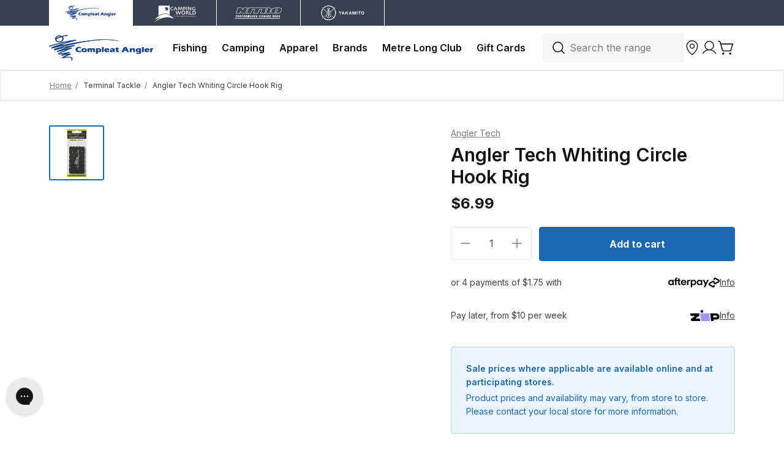

--- FILE ---
content_type: text/html; charset=utf-8
request_url: https://compleatangler.com.au/products/angler-tech-whiting-circle-hook-rig
body_size: 73767
content:
<!doctype html>
<html class="no-js" lang="en">
  <head>
    <meta charset="utf-8">
    <meta content="IE=edge" http-equiv="X-UA-Compatible">
    <link rel="canonical" href="https://compleatangler.com.au/products/angler-tech-whiting-circle-hook-rig">
    <meta name="viewport" content="width=device-width, initial-scale=1.0, maximum-scale=1.0, minimum-scale=1.0, viewport-fit=cover">

    <!-- Google Tag Manager --><!-- End Google Tag Manager -->
    
<link rel="preconnect" href="https://cdn.shopify.com" crossorigin>
<link rel="preconnect" href="https://use.typekit.net" crossorigin>

<link rel="preload" href="//compleatangler.com.au/cdn/shop/t/263/assets/theme.css?v=11001319914739384561764323844" as="style"><link rel="apple-touch-icon" sizes="180x180" href="//compleatangler.com.au/cdn/shop/files/180_fav_1bafbb5c-e1cc-4558-be35-c3d8c45abd22_180x180.png?v=1707690693">
<link rel="icon" type="image/png" sizes="32x32" href="//compleatangler.com.au/cdn/shop/files/32_fav_311a8e01-5125-4f97-bf5d-dc707de3bb33_32x32.png?v=1707690692">
<link rel="icon" type="image/png" sizes="16x16" href="//compleatangler.com.au/cdn/shop/files/16_fav_ac5990ed-774d-4541-bda8-675a6dc0c58f_16x16.png?v=1707690692">
<meta name="msapplication-TileColor" content="">
<meta name="theme-color" content="">
<title>Angler Tech Whiting Circle Hook Rig
&ndash; Compleat Angler Australia</title>


<meta name="description" content="Angler Tech Fishing rigs are crafted with specific species in mind. Each rig features carefully chosen components to help you successfully catch your desired fish. Anglers worldwide seek chemically sharpened hooks and durable leader material, and Angler Tech delivers with top-quality components." />
<meta property="og:url" content="https://compleatangler.com.au/products/angler-tech-whiting-circle-hook-rig">
<meta property="og:site_name" content="Compleat Angler Australia">
<meta property="og:type" content="product">
<meta property="og:title" content="Angler Tech Whiting Circle Hook Rig">
<meta property="og:description" content="Angler Tech Fishing rigs are crafted with specific species in mind. Each rig features carefully chosen components to help you successfully catch your desired fish. Anglers worldwide seek chemically sharpened hooks and durable leader material, and Angler Tech delivers with top-quality components.">
<meta property="og:image" content="http:files/Angler-Tech-Whiting-Circle-Hook-Rig_cac87771-0bf3-4b49-aad2-44e5cc3c4c2e.jpg">
<meta property="og:image:secure_url" content="https:files/Angler-Tech-Whiting-Circle-Hook-Rig_cac87771-0bf3-4b49-aad2-44e5cc3c4c2e.jpg"><meta property="og:price:amount" content="6.99"><meta property="og:price:currency" content="AUD"><meta name="twitter:title" content="Angler Tech Whiting Circle Hook Rig">
<meta name="twitter:description" content="Angler Tech Fishing rigs are crafted with specific species in mind. Each rig features carefully chosen components to help you successfully catch your desired fish. Anglers worldwide seek chemically sharpened hooks and durable leader material, and Angler Tech delivers with top-quality components.">
<meta name="twitter:card" content="summary_large_image">
<meta name="twitter:image" content="https:files/Angler-Tech-Whiting-Circle-Hook-Rig_cac87771-0bf3-4b49-aad2-44e5cc3c4c2e.jpg">
<meta name="twitter:image:width" content="480">
<meta name="twitter:image:height" content="480">
<script type="application/ld+json">
    {
      "@context": "http://schema.org/",
      "@type": "Product",
      "name":"Angler Tech Whiting Circle Hook Rig",
      "image": ["https:files/Angler-Tech-Whiting-Circle-Hook-Rig_cac87771-0bf3-4b49-aad2-44e5cc3c4c2e.jpg"],
      "description":"Angler Tech Fishing rigs are crafted with specific species in mind. Each rig features carefully chosen components to help you successfully catch your desired fi...",
      "sku":"P00718",
      "brand": {
        "@type": "Thing",
        "name":"Angler Tech"},
      
      "offers": {
        "@type": "Offer",
        "priceCurrency":"AUD",
        "price":"6.99","availability": "http://schema.org/InStock"}
    }
  </script><style>
  /* @font-face {
    font-family: 'Grot10';
    src: url(//compleatangler.com.au/cdn/shop/t/263/assets/Grot10-Bold.woff2?v=52794) format('woff2'),
      url(//compleatangler.com.au/cdn/shop/t/263/assets/Grot10-Bold.woff2?v=52794) format('woff');
    font-weight: bold;
    font-style: normal;
    font-display: swap;
} */
</style>


<link
  rel="preload"
  href="https://fonts.googleapis.com/css?&family=Inter:400,500,600,700&family=Muli&display=swap"
  as="style"
  onload="this.onload=null;this.rel='stylesheet'"
/>
<noscript>
  <link
    href="https://fonts.googleapis.com/css?&family=Inter:400,500,600,700&family=Muli&display=swap"
    rel="stylesheet"
    type="text/css"
  />
</noscript>

<style media="screen">@font-face {
  font-family: Arimo;
  font-weight: 400;
  font-style: normal;
  src: url("//compleatangler.com.au/cdn/fonts/arimo/arimo_n4.a7efb558ca22d2002248bbe6f302a98edee38e35.woff2") format("woff2"),
       url("//compleatangler.com.au/cdn/fonts/arimo/arimo_n4.0da809f7d1d5ede2a73be7094ac00741efdb6387.woff") format("woff");
}
@font-face {
  font-family: Arimo;
  font-weight: 700;
  font-style: normal;
  src: url("//compleatangler.com.au/cdn/fonts/arimo/arimo_n7.1d2d0638e6a1228d86beb0e10006e3280ccb2d04.woff2") format("woff2"),
       url("//compleatangler.com.au/cdn/fonts/arimo/arimo_n7.f4b9139e8eac4a17b38b8707044c20f54c3be479.woff") format("woff");
}
@font-face {
  font-family: Arimo;
  font-weight: 400;
  font-style: italic;
  src: url("//compleatangler.com.au/cdn/fonts/arimo/arimo_i4.438ddb21a1b98c7230698d70dc1a21df235701b2.woff2") format("woff2"),
       url("//compleatangler.com.au/cdn/fonts/arimo/arimo_i4.0e1908a0dc1ec32fabb5a03a0c9ee2083f82e3d7.woff") format("woff");
}
@font-face {
  font-family: Arimo;
  font-weight: 700;
  font-style: italic;
  src: url("//compleatangler.com.au/cdn/fonts/arimo/arimo_i7.b9f09537c29041ec8d51f8cdb7c9b8e4f1f82cb1.woff2") format("woff2"),
       url("//compleatangler.com.au/cdn/fonts/arimo/arimo_i7.ec659fc855f754fd0b1bd052e606bba1058f73da.woff") format("woff");
}
</style><link href="//compleatangler.com.au/cdn/shop/t/263/assets/preload.css?v=53421753935775481851764323844" rel="stylesheet" type="text/css" media="all" />
<link type="text/css" href="//compleatangler.com.au/cdn/shop/t/263/assets/theme.css?v=11001319914739384561764323844" rel="stylesheet">

<!--<link type="text/css" href="//compleatangler.com.au/cdn/shop/t/263/assets/template-product.css?v=52794" rel="stylesheet">-->

<style>
  [x-cloak] {
    display: none !important;
  }
</style>
<script type="text/javascript" id="globals-script">
  
  

  let discountCode = ""

  if(!discountCode){
    // find that a discount has been applied
    discountCookie = document.cookie
      .split('; ')
      .map(x => x.split('='))
      .find(y => y[0] === 'discount_code')

    if (discountCookie){
      discountCode = discountCookie[1].replaceAll('+', ' ')
    }
  }

  var SLS_STATE = {
    cart: {
      miniEnable:false,
      noteEnable:true},
    customer: {
      logged:false,
      referralCode: discountCode,
    },
    shopify: {
      defaultCurrency: "AUD",
      shop: "cacw-prod",
      moneyFormat: "${{amount}}",
      defaultImage:"//compleatangler.com.au/cdn/shop/t/263/assets/image-placeholder.png?v=52794",
    },
    apis: {
      storefrontAccessToken: ""
    },
    routes: {
      cart_add_url: '/cart/add',
      cart_change_url: '/cart/change',
      cart_update_url: '/cart/update',
      cart_url: '/cart',
      predictive_search_url: '/search/suggest'
    },
    back_in_stock: {
      klaviyoPublicKey: "Sgwif2",
      bisURL: 'https://a.klaviyo.com/onsite/components/back-in-stock/subscribe'
    }
  }
</script>





<script data-cf-init type="application/json">
  
{
  
  "domain": "cacw-prod.myshopify.com",
  "baseApiUrl": "https://app.customerfields.com",
  "captchaSiteKey": "6Le9f8IiAAAAAMzpNWcr274RLZEvHU56i2qdKfFK",
  "captchaEnabled": true,
  "proxyPath": "\/tools\/customr",
  "countries": null,
  "locale": "en",
  "theme": {
    "name": "Dawn",
    "version": "7.0.1"
  },
  
  "localeRootPath": "\/",
  
  
  "adminIsLoggedIn": false
  
}

</script>



<script>
  (function() {
    // Other snippet/app-embed could be handling this already.
    if (window.CF && window.CF.customerReady) return;

    var callbacksHandled = [];
    var handleCallback = function(callback) {
      if (callbacksHandled.indexOf(callback) > -1) return;

      callback();
      callbacksHandled.push(callback);
    };

    var domIsReady = function() {
      return /complete|interactive|loaded/.test(document.readyState);
    };

    var customerExistsInWindow = function() {
      return ('customer' in window.CF);
    };

    var embedFormHasMounted = function() {
      return !!document.querySelector('.cf-form-inner');
    };

    var customerReady = function(callback) {
      if (customerExistsInWindow()) {
        handleCallback(callback);
      } else {
        var createListener = function() {
          document.addEventListener("cf:customer_ready", function() {
            handleCallback(callback);
          });
        };

        if (domIsReady()) {
          createListener();
        } else {
          document.addEventListener("DOMContentLoaded", function() {
            if (customerExistsInWindow()) {
              handleCallback(callback);
            } else {
              createListener();
            }
          });
        }
      }
    }

    var formsReady = function(callback) {
      if (embedFormHasMounted()) {
        handleCallback(callback);
      } else {
        var createListener = function() {
          document.addEventListener("cf:ready", function() {
            handleCallback(callback);
          });
        };

        if (domIsReady()) {
          createListener();
        } else {
          document.addEventListener("DOMContentLoaded", function() {
            if (embedFormHasMounted()) {
              handleCallback(callback);
            } else {
              createListener();
            }
          });
        }
      }
    };

    if (window.CF) {
      window.CF.customerReady = customerReady;
      window.CF.ready = formsReady;
    } else {
      window.CF = {
        customerReady: customerReady,
        ready: formsReady,
      };
    }
  })();
</script>

<!--
  Load Shopify recaptcha script on load instead of on form interaction. Makes disabling Shopify's onsubmit listener
  more reliable. Will only target forms using this selector: form[data-cf-form]
-->
<script>
  (() => {
    if (window.__cfCaptchaFixApplied) return;

    window.__cfCaptchaFixApplied = true;

    document.addEventListener('DOMContentLoaded', function() {
      !function(){"use strict";window.Shopify=window.Shopify||{},window.Shopify.recaptchaV3=window.Shopify.recaptchaV3||{siteKey:""},window.Shopify.recaptchaV3.hideBadge=function(){if(null===document.querySelector("p[data-spam-detection-disclaimer]"))return;const t=document.createElement("style");document.head.appendChild(t);t.sheet.insertRule(".grecaptcha-badge { visibility: hidden; }")},window.Shopify.recaptchaV3.initialize=function(){const t=document.querySelectorAll('form[data-cf-form] input[name="form_type"][value="create_customer"]');for(var e=0;e<t.length;e++){var n=t[e].form,a=t[e].getAttribute("value");n.setAttribute("onsubmit",'window.Shopify.recaptchaV3.addToken(this, "'+a+'"); return false;')}},window.Shopify.recaptchaV3.addToken=function(t,e){grecaptcha.execute(window.Shopify.recaptchaV3.siteKey,{action:e}).then((function(e){var n=t.querySelector("input[name=recaptcha-v3-token]");n instanceof HTMLElement?n.setAttribute("value",e):((n=document.createElement("input")).setAttribute("name","recaptcha-v3-token"),n.setAttribute("type","hidden"),n.setAttribute("value",e),t.appendChild(n,t)),t.submit()}))},window.storefrontContactFormsRecaptchaCallback=function(){window.Shopify.recaptchaV3.initialize(),window.Shopify.recaptchaV3.hideBadge()};const t=document.createElement("script");t.setAttribute("src","https://www.recaptcha.net/recaptcha/api.js?onload=storefrontContactFormsRecaptchaCallback&render="+window.Shopify.recaptchaV3.siteKey+"&hl=en"),document.body.appendChild(t)}();
    })
  })();
</script>





<style>
    [data-cf-view] {
        opacity: 0;
        transition: opacity 250ms ease-out;
    }

    [data-cf-loaded="true"] [data-cf-view] {
        opacity: 1;
    }
</style>
  
    <script>
      (function ensureCFScriptCompatibility() {
        const version = "4.12.0";
        const [major, minor] = version.split('.').map(num => parseInt(num));
        const minMajor = 4;
        const minMinor = 8;

        if (major < minMajor || (major === minMajor && minor < minMinor)) {
          console.warn(
            `[Customer Fields] Any calls to CF.customer.save or CF.customer.update will fail. You must require a version of 4.8.0 or greater while spam protection is enabled. Instead, you requested ${version}`
          );
        }
      })();
    </script>
  

  
    <script async src="https://assets.customerfields.com/releases/4.12.0/cf-api.js"></script>
  


    <!--stockinstore product json - Start-->
    
  <!--stockinstore JSON product Data-->
  <script type="application/json" id="sis-product-json-loaded">
    {
      "available": true,
      "collections": ["all-fishing-products","angler-tech","compleat-angler-brands","fishing-featured-products","pre-tied-rigs","shop-all","terminal-tackle"],
      "handle": "angler-tech-whiting-circle-hook-rig",
      "id": 9032864366871,
      "featured_image": {
          "src":"//compleatangler.com.au/cdn/shop/files/Angler-Tech-Whiting-Circle-Hook-Rig_cac87771-0bf3-4b49-aad2-44e5cc3c4c2e.jpg?v=1764600780",  
          "alt":"Angler Tech Whiting Circle Hook Rig"
      },
      "images": [
        {
          "id": 49586773164311,
          "position": 1,
          "product_id": 9032864366871,
          "src": "//compleatangler.com.au/cdn/shop/files/Angler-Tech-Whiting-Circle-Hook-Rig_cac87771-0bf3-4b49-aad2-44e5cc3c4c2e.jpg?v=1764600780"
        }
      ],
      "options": [
        {
          "name": "Title",
          "position": 1,
          "product_id": 9032864366871,
          "values":  ["Default Title"]
        }
      ],
      "product_type": "",
      "tags": ["Fishing","Pre-Tied Rigs","Terminal Tackle"],
      "title": "Angler Tech Whiting Circle Hook Rig",
      "url": "/products/angler-tech-whiting-circle-hook-rig",
      "url_collection": "\/collections\/terminal-tackle\/products\/angler-tech-whiting-circle-hook-rig",
      "vendor": "Angler Tech",
      "variants": [
        {
          
          "available": true,         
          "id": 47925983609111,
          "inventory_quantity": 502,
          "option1": "Default Title",
          "option2": null,
          "option3": null,
          "position": 1,"sku":"P00718","barcode":"9329010704755","title":"Default Title"}
      ]
    }
  </script>
  
    <!--stockinstore product json - End-->
    <script>window.performance && window.performance.mark && window.performance.mark('shopify.content_for_header.start');</script><meta name="facebook-domain-verification" content="9hps5852jddgvxfatmiu7gpj3q393m">
<meta id="shopify-digital-wallet" name="shopify-digital-wallet" content="/67896049943/digital_wallets/dialog">
<meta name="shopify-checkout-api-token" content="f5800290308dce98e19046fcbb415a0f">
<meta id="in-context-paypal-metadata" data-shop-id="67896049943" data-venmo-supported="false" data-environment="production" data-locale="en_US" data-paypal-v4="true" data-currency="AUD">
<link rel="alternate" type="application/json+oembed" href="https://compleatangler.com.au/products/angler-tech-whiting-circle-hook-rig.oembed">
<script async="async" src="/checkouts/internal/preloads.js?locale=en-AU"></script>
<link rel="preconnect" href="https://shop.app" crossorigin="anonymous">
<script async="async" src="https://shop.app/checkouts/internal/preloads.js?locale=en-AU&shop_id=67896049943" crossorigin="anonymous"></script>
<script id="apple-pay-shop-capabilities" type="application/json">{"shopId":67896049943,"countryCode":"AU","currencyCode":"AUD","merchantCapabilities":["supports3DS"],"merchantId":"gid:\/\/shopify\/Shop\/67896049943","merchantName":"Compleat Angler Australia","requiredBillingContactFields":["postalAddress","email","phone"],"requiredShippingContactFields":["postalAddress","email","phone"],"shippingType":"shipping","supportedNetworks":["visa","masterCard","amex","jcb"],"total":{"type":"pending","label":"Compleat Angler Australia","amount":"1.00"},"shopifyPaymentsEnabled":true,"supportsSubscriptions":true}</script>
<script id="shopify-features" type="application/json">{"accessToken":"f5800290308dce98e19046fcbb415a0f","betas":["rich-media-storefront-analytics"],"domain":"compleatangler.com.au","predictiveSearch":true,"shopId":67896049943,"locale":"en"}</script>
<script>var Shopify = Shopify || {};
Shopify.shop = "cacw-prod.myshopify.com";
Shopify.locale = "en";
Shopify.currency = {"active":"AUD","rate":"1.0"};
Shopify.country = "AU";
Shopify.theme = {"name":"compleatangler_com_au\/main\/new-collection","id":183324180759,"schema_name":null,"schema_version":null,"theme_store_id":null,"role":"main"};
Shopify.theme.handle = "null";
Shopify.theme.style = {"id":null,"handle":null};
Shopify.cdnHost = "compleatangler.com.au/cdn";
Shopify.routes = Shopify.routes || {};
Shopify.routes.root = "/";</script>
<script type="module">!function(o){(o.Shopify=o.Shopify||{}).modules=!0}(window);</script>
<script>!function(o){function n(){var o=[];function n(){o.push(Array.prototype.slice.apply(arguments))}return n.q=o,n}var t=o.Shopify=o.Shopify||{};t.loadFeatures=n(),t.autoloadFeatures=n()}(window);</script>
<script>
  window.ShopifyPay = window.ShopifyPay || {};
  window.ShopifyPay.apiHost = "shop.app\/pay";
  window.ShopifyPay.redirectState = null;
</script>
<script id="shop-js-analytics" type="application/json">{"pageType":"product"}</script>
<script defer="defer" async type="module" src="//compleatangler.com.au/cdn/shopifycloud/shop-js/modules/v2/client.init-shop-cart-sync_BdyHc3Nr.en.esm.js"></script>
<script defer="defer" async type="module" src="//compleatangler.com.au/cdn/shopifycloud/shop-js/modules/v2/chunk.common_Daul8nwZ.esm.js"></script>
<script type="module">
  await import("//compleatangler.com.au/cdn/shopifycloud/shop-js/modules/v2/client.init-shop-cart-sync_BdyHc3Nr.en.esm.js");
await import("//compleatangler.com.au/cdn/shopifycloud/shop-js/modules/v2/chunk.common_Daul8nwZ.esm.js");

  window.Shopify.SignInWithShop?.initShopCartSync?.({"fedCMEnabled":true,"windoidEnabled":true});

</script>
<script>
  window.Shopify = window.Shopify || {};
  if (!window.Shopify.featureAssets) window.Shopify.featureAssets = {};
  window.Shopify.featureAssets['shop-js'] = {"shop-cart-sync":["modules/v2/client.shop-cart-sync_QYOiDySF.en.esm.js","modules/v2/chunk.common_Daul8nwZ.esm.js"],"init-fed-cm":["modules/v2/client.init-fed-cm_DchLp9rc.en.esm.js","modules/v2/chunk.common_Daul8nwZ.esm.js"],"shop-button":["modules/v2/client.shop-button_OV7bAJc5.en.esm.js","modules/v2/chunk.common_Daul8nwZ.esm.js"],"init-windoid":["modules/v2/client.init-windoid_DwxFKQ8e.en.esm.js","modules/v2/chunk.common_Daul8nwZ.esm.js"],"shop-cash-offers":["modules/v2/client.shop-cash-offers_DWtL6Bq3.en.esm.js","modules/v2/chunk.common_Daul8nwZ.esm.js","modules/v2/chunk.modal_CQq8HTM6.esm.js"],"shop-toast-manager":["modules/v2/client.shop-toast-manager_CX9r1SjA.en.esm.js","modules/v2/chunk.common_Daul8nwZ.esm.js"],"init-shop-email-lookup-coordinator":["modules/v2/client.init-shop-email-lookup-coordinator_UhKnw74l.en.esm.js","modules/v2/chunk.common_Daul8nwZ.esm.js"],"pay-button":["modules/v2/client.pay-button_DzxNnLDY.en.esm.js","modules/v2/chunk.common_Daul8nwZ.esm.js"],"avatar":["modules/v2/client.avatar_BTnouDA3.en.esm.js"],"init-shop-cart-sync":["modules/v2/client.init-shop-cart-sync_BdyHc3Nr.en.esm.js","modules/v2/chunk.common_Daul8nwZ.esm.js"],"shop-login-button":["modules/v2/client.shop-login-button_D8B466_1.en.esm.js","modules/v2/chunk.common_Daul8nwZ.esm.js","modules/v2/chunk.modal_CQq8HTM6.esm.js"],"init-customer-accounts-sign-up":["modules/v2/client.init-customer-accounts-sign-up_C8fpPm4i.en.esm.js","modules/v2/client.shop-login-button_D8B466_1.en.esm.js","modules/v2/chunk.common_Daul8nwZ.esm.js","modules/v2/chunk.modal_CQq8HTM6.esm.js"],"init-shop-for-new-customer-accounts":["modules/v2/client.init-shop-for-new-customer-accounts_CVTO0Ztu.en.esm.js","modules/v2/client.shop-login-button_D8B466_1.en.esm.js","modules/v2/chunk.common_Daul8nwZ.esm.js","modules/v2/chunk.modal_CQq8HTM6.esm.js"],"init-customer-accounts":["modules/v2/client.init-customer-accounts_dRgKMfrE.en.esm.js","modules/v2/client.shop-login-button_D8B466_1.en.esm.js","modules/v2/chunk.common_Daul8nwZ.esm.js","modules/v2/chunk.modal_CQq8HTM6.esm.js"],"shop-follow-button":["modules/v2/client.shop-follow-button_CkZpjEct.en.esm.js","modules/v2/chunk.common_Daul8nwZ.esm.js","modules/v2/chunk.modal_CQq8HTM6.esm.js"],"lead-capture":["modules/v2/client.lead-capture_BntHBhfp.en.esm.js","modules/v2/chunk.common_Daul8nwZ.esm.js","modules/v2/chunk.modal_CQq8HTM6.esm.js"],"checkout-modal":["modules/v2/client.checkout-modal_CfxcYbTm.en.esm.js","modules/v2/chunk.common_Daul8nwZ.esm.js","modules/v2/chunk.modal_CQq8HTM6.esm.js"],"shop-login":["modules/v2/client.shop-login_Da4GZ2H6.en.esm.js","modules/v2/chunk.common_Daul8nwZ.esm.js","modules/v2/chunk.modal_CQq8HTM6.esm.js"],"payment-terms":["modules/v2/client.payment-terms_MV4M3zvL.en.esm.js","modules/v2/chunk.common_Daul8nwZ.esm.js","modules/v2/chunk.modal_CQq8HTM6.esm.js"]};
</script>
<script>(function() {
  var isLoaded = false;
  function asyncLoad() {
    if (isLoaded) return;
    isLoaded = true;
    var urls = ["https:\/\/assets1.adroll.com\/shopify\/latest\/j\/shopify_rolling_bootstrap_v2.js?adroll_adv_id=3O4HYYSFCVF3LNWRHVDAHG\u0026adroll_pix_id=KP3KYZAQBVCTLJ63P4DCO5\u0026shop=cacw-prod.myshopify.com","\/\/cdn.shopify.com\/proxy\/7a68e5b59c2e7180ddf0c8cb7f52406fc0d6449c1ba1c854e1517e7a5733abbf\/compleatanglerau.activehosted.com\/js\/site-tracking.php?shop=cacw-prod.myshopify.com\u0026sp-cache-control=cHVibGljLCBtYXgtYWdlPTkwMA","\/\/cdn.shopify.com\/proxy\/7a68e5b59c2e7180ddf0c8cb7f52406fc0d6449c1ba1c854e1517e7a5733abbf\/compleatanglerau.activehosted.com\/js\/site-tracking.php?shop=cacw-prod.myshopify.com\u0026sp-cache-control=cHVibGljLCBtYXgtYWdlPTkwMA"];
    for (var i = 0; i < urls.length; i++) {
      var s = document.createElement('script');
      s.type = 'text/javascript';
      s.async = true;
      s.src = urls[i];
      var x = document.getElementsByTagName('script')[0];
      x.parentNode.insertBefore(s, x);
    }
  };
  if(window.attachEvent) {
    window.attachEvent('onload', asyncLoad);
  } else {
    window.addEventListener('load', asyncLoad, false);
  }
})();</script>
<script id="__st">var __st={"a":67896049943,"offset":-18000,"reqid":"5be5397f-e79c-440e-8ab6-da04f84cfc57-1769008519","pageurl":"compleatangler.com.au\/products\/angler-tech-whiting-circle-hook-rig","u":"d5618f22cb2b","p":"product","rtyp":"product","rid":9032864366871};</script>
<script>window.ShopifyPaypalV4VisibilityTracking = true;</script>
<script id="form-persister">!function(){'use strict';const t='contact',e='new_comment',n=[[t,t],['blogs',e],['comments',e],[t,'customer']],o='password',r='form_key',c=['recaptcha-v3-token','g-recaptcha-response','h-captcha-response',o],s=()=>{try{return window.sessionStorage}catch{return}},i='__shopify_v',u=t=>t.elements[r],a=function(){const t=[...n].map((([t,e])=>`form[action*='/${t}']:not([data-nocaptcha='true']) input[name='form_type'][value='${e}']`)).join(',');var e;return e=t,()=>e?[...document.querySelectorAll(e)].map((t=>t.form)):[]}();function m(t){const e=u(t);a().includes(t)&&(!e||!e.value)&&function(t){try{if(!s())return;!function(t){const e=s();if(!e)return;const n=u(t);if(!n)return;const o=n.value;o&&e.removeItem(o)}(t);const e=Array.from(Array(32),(()=>Math.random().toString(36)[2])).join('');!function(t,e){u(t)||t.append(Object.assign(document.createElement('input'),{type:'hidden',name:r})),t.elements[r].value=e}(t,e),function(t,e){const n=s();if(!n)return;const r=[...t.querySelectorAll(`input[type='${o}']`)].map((({name:t})=>t)),u=[...c,...r],a={};for(const[o,c]of new FormData(t).entries())u.includes(o)||(a[o]=c);n.setItem(e,JSON.stringify({[i]:1,action:t.action,data:a}))}(t,e)}catch(e){console.error('failed to persist form',e)}}(t)}const f=t=>{if('true'===t.dataset.persistBound)return;const e=function(t,e){const n=function(t){return'function'==typeof t.submit?t.submit:HTMLFormElement.prototype.submit}(t).bind(t);return function(){let t;return()=>{t||(t=!0,(()=>{try{e(),n()}catch(t){(t=>{console.error('form submit failed',t)})(t)}})(),setTimeout((()=>t=!1),250))}}()}(t,(()=>{m(t)}));!function(t,e){if('function'==typeof t.submit&&'function'==typeof e)try{t.submit=e}catch{}}(t,e),t.addEventListener('submit',(t=>{t.preventDefault(),e()})),t.dataset.persistBound='true'};!function(){function t(t){const e=(t=>{const e=t.target;return e instanceof HTMLFormElement?e:e&&e.form})(t);e&&m(e)}document.addEventListener('submit',t),document.addEventListener('DOMContentLoaded',(()=>{const e=a();for(const t of e)f(t);var n;n=document.body,new window.MutationObserver((t=>{for(const e of t)if('childList'===e.type&&e.addedNodes.length)for(const t of e.addedNodes)1===t.nodeType&&'FORM'===t.tagName&&a().includes(t)&&f(t)})).observe(n,{childList:!0,subtree:!0,attributes:!1}),document.removeEventListener('submit',t)}))}()}();</script>
<script integrity="sha256-4kQ18oKyAcykRKYeNunJcIwy7WH5gtpwJnB7kiuLZ1E=" data-source-attribution="shopify.loadfeatures" defer="defer" src="//compleatangler.com.au/cdn/shopifycloud/storefront/assets/storefront/load_feature-a0a9edcb.js" crossorigin="anonymous"></script>
<script crossorigin="anonymous" defer="defer" src="//compleatangler.com.au/cdn/shopifycloud/storefront/assets/shopify_pay/storefront-65b4c6d7.js?v=20250812"></script>
<script data-source-attribution="shopify.dynamic_checkout.dynamic.init">var Shopify=Shopify||{};Shopify.PaymentButton=Shopify.PaymentButton||{isStorefrontPortableWallets:!0,init:function(){window.Shopify.PaymentButton.init=function(){};var t=document.createElement("script");t.src="https://compleatangler.com.au/cdn/shopifycloud/portable-wallets/latest/portable-wallets.en.js",t.type="module",document.head.appendChild(t)}};
</script>
<script data-source-attribution="shopify.dynamic_checkout.buyer_consent">
  function portableWalletsHideBuyerConsent(e){var t=document.getElementById("shopify-buyer-consent"),n=document.getElementById("shopify-subscription-policy-button");t&&n&&(t.classList.add("hidden"),t.setAttribute("aria-hidden","true"),n.removeEventListener("click",e))}function portableWalletsShowBuyerConsent(e){var t=document.getElementById("shopify-buyer-consent"),n=document.getElementById("shopify-subscription-policy-button");t&&n&&(t.classList.remove("hidden"),t.removeAttribute("aria-hidden"),n.addEventListener("click",e))}window.Shopify?.PaymentButton&&(window.Shopify.PaymentButton.hideBuyerConsent=portableWalletsHideBuyerConsent,window.Shopify.PaymentButton.showBuyerConsent=portableWalletsShowBuyerConsent);
</script>
<script data-source-attribution="shopify.dynamic_checkout.cart.bootstrap">document.addEventListener("DOMContentLoaded",(function(){function t(){return document.querySelector("shopify-accelerated-checkout-cart, shopify-accelerated-checkout")}if(t())Shopify.PaymentButton.init();else{new MutationObserver((function(e,n){t()&&(Shopify.PaymentButton.init(),n.disconnect())})).observe(document.body,{childList:!0,subtree:!0})}}));
</script>
<link id="shopify-accelerated-checkout-styles" rel="stylesheet" media="screen" href="https://compleatangler.com.au/cdn/shopifycloud/portable-wallets/latest/accelerated-checkout-backwards-compat.css" crossorigin="anonymous">
<style id="shopify-accelerated-checkout-cart">
        #shopify-buyer-consent {
  margin-top: 1em;
  display: inline-block;
  width: 100%;
}

#shopify-buyer-consent.hidden {
  display: none;
}

#shopify-subscription-policy-button {
  background: none;
  border: none;
  padding: 0;
  text-decoration: underline;
  font-size: inherit;
  cursor: pointer;
}

#shopify-subscription-policy-button::before {
  box-shadow: none;
}

      </style>

<script>window.performance && window.performance.mark && window.performance.mark('shopify.content_for_header.end');</script>
<!-- Start klevu-snippets DO NOT EDIT -->
    <script src="//js.klevu.com/core/v2/klevu.js"></script><script type="text/javascript">
    klevu.interactive(function () {
        var options = {
            url : {
                landing: '/search', // your Shopify Search Results Page
                search: 'https://aucs31.ksearchnet.com/cs/v2/search' // your Klevu APIv2 Search URL
            },
            search: {
                minChars: 0,
                searchBoxSelector: 'input[name="q"],.kuSearchInput', // your Shopify Search Input
                apiKey: "klevu-167342352645615867" // your Klevu JS API Key
            },
            analytics: {
                apiKey: 'klevu-167342352645615867' // your Klevu JS API Key
            }
        };
        klevu(options);
    });
</script>

<script src="https://js.klevu.com/theme/default/v2/quick-search-theme.js"></script>


<script type="text/javascript">
    if ('undefined' === typeof klevu_addtocart) {
        function klevu_addtocart( id, url, qty ) {
            if ('undefined' !== typeof klevu_customAddToCart) {
                klevu_customAddToCart(id, url, 1);
            } else {
                var urlProtocol = ( "https:" === document.location.protocol ? "https://" : "http://" );
                var url = urlProtocol + window.location.hostname + '/cart/add?id=' + id + '&quantity=1';
                window.location.assign(url);
            }
        }
    }
</script>
<!-- Start klevu-common-js DO NOT EDIT -->
<script type="text/javascript">
    if (typeof klevu_lang === "undefined") {
        var klevu_lang = "en";
    }
</script>
<!-- End klevu-common-js DO NOT EDIT -->
<!-- End klevu-snippets DO NOT EDIT -->

 <script type="text/javascript">
    (function(c,l,a,r,i,t,y){
        c[a]=c[a]||function(){(c[a].q=c[a].q||[]).push(arguments)};
        t=l.createElement(r);t.async=1;t.src="https://www.clarity.ms/tag/"+i;
        y=l.getElementsByTagName(r)[0];y.parentNode.insertBefore(t,y);
    })(window, document, "clarity", "script", "nwozx7rbib");
</script> 

    <meta name="google-site-verification" content="FVHjLZGtfyOk7HY05xlRBjRfn_mlVvw-J4tqZIefKos" />
    
  <!-- BEGIN app block: shopify://apps/powerful-form-builder/blocks/app-embed/e4bcb1eb-35b2-42e6-bc37-bfe0e1542c9d --><script type="text/javascript" hs-ignore data-cookieconsent="ignore">
  var Globo = Globo || {};
  var globoFormbuilderRecaptchaInit = function(){};
  var globoFormbuilderHcaptchaInit = function(){};
  window.Globo.FormBuilder = window.Globo.FormBuilder || {};
  window.Globo.FormBuilder.shop = {"configuration":{"money_format":"${{amount}}"},"pricing":{"features":{"bulkOrderForm":true,"cartForm":true,"fileUpload":30,"removeCopyright":true,"restrictedEmailDomains":false,"metrics":true}},"settings":{"copyright":"Powered by <a href=\"https://globosoftware.net\" target=\"_blank\">Globo</a> <a href=\"https://apps.shopify.com/form-builder-contact-form\" target=\"_blank\">Form</a>","hideWaterMark":false,"reCaptcha":{"recaptchaType":"v2","siteKey":false,"languageCode":"en"},"hCaptcha":{"siteKey":false},"scrollTop":false,"customCssCode":".globo-form-app .panels {\n  z-index: 1 !important;\n}\n\n.globo-custom-center .globo-form-input {\n  justify-content: center;\n}","customCssEnabled":true,"additionalColumns":[]},"encryption_form_id":1,"url":"https://app.powerfulform.com/","CDN_URL":"https://dxo9oalx9qc1s.cloudfront.net","app_id":"1783207"};

  if(window.Globo.FormBuilder.shop.settings.customCssEnabled && window.Globo.FormBuilder.shop.settings.customCssCode){
    const customStyle = document.createElement('style');
    customStyle.type = 'text/css';
    customStyle.innerHTML = window.Globo.FormBuilder.shop.settings.customCssCode;
    document.head.appendChild(customStyle);
  }

  window.Globo.FormBuilder.forms = [];
    
      
      
      
      window.Globo.FormBuilder.forms[38604] = {"38604":{"elements":[{"id":"group-1","type":"group","label":"Page 1","description":"","elements":[{"id":"checkbox-2","type":"checkbox","label":{"en":"Tick here to be added to the Compleat Angler mailing list"},"options":[{"label":{"en":"Tick here to be added to the Compleat Angler mailing list"},"value":"Tick here to be added to the Compleat Angler mailing list"}],"defaultOptions":"","otherOptionLabel":"Other","otherOptionPlaceholder":"Enter other option","hideLabel":true,"keepPositionLabel":false,"inlineOption":100,"columnWidth":100,"displayDisjunctive":false,"otherOption":false,"customClass":"globo-custom-center"},{"id":"name-1","type":"name","label":{"en":"Full Name"},"placeholder":"","description":"","limitCharacters":false,"characters":100,"hideLabel":false,"keepPositionLabel":false,"columnWidth":50,"displayDisjunctive":false,"required":true,"conditionalField":false},{"id":"text-3","type":"text","label":{"en":"Address"},"placeholder":"","description":"","limitCharacters":false,"characters":100,"hideLabel":false,"keepPositionLabel":false,"columnWidth":50,"displayType":"show","displayDisjunctive":false,"conditionalField":false,"required":false},{"id":"name-3","type":"name","label":{"en":"Suburb"},"placeholder":"","description":"","limitCharacters":false,"characters":100,"hideLabel":false,"keepPositionLabel":false,"columnWidth":50,"displayType":"show","displayDisjunctive":false,"conditionalField":false,"required":false},{"id":"select-2","type":"select","label":{"en":"State"},"placeholder":"Please select","options":[{"label":{"en":"ACT"},"value":"ACT"},{"label":{"en":"NSW"},"value":"NSW"},{"label":{"en":"NT"},"value":"NT"},{"label":{"en":"QLD"},"value":"QLD"},{"label":{"en":"SA"},"value":"SA"},{"label":{"en":"TAS"},"value":"TAS"},{"label":{"en":"VIC"},"value":"VIC"},{"label":{"en":"WA"},"value":"WA"}],"defaultOption":"","description":"","hideLabel":false,"keepPositionLabel":false,"columnWidth":50,"displayType":"show","displayDisjunctive":false,"conditionalField":false,"required":true},{"id":"number-1","type":"number","label":{"en":"Postcode"},"placeholder":"","description":"","limitCharacters":true,"characters":"4","hideLabel":false,"keepPositionLabel":false,"columnWidth":50,"displayType":"show","displayDisjunctive":false,"conditionalField":false,"required":false},{"id":"phone-1","type":"phone","label":{"en":"Phone Number","vi":"Phone"},"placeholder":"","description":"","validatePhone":true,"onlyShowFlag":false,"defaultCountryCode":"au","limitCharacters":false,"characters":100,"hideLabel":false,"keepPositionLabel":false,"columnWidth":50,"displayType":"show","displayDisjunctive":false,"conditionalField":false,"required":true},{"id":"email","type":"email","label":"Email","placeholder":{"en":""},"description":null,"hideLabel":false,"required":true,"columnWidth":50,"conditionalField":false},{"id":"text-5","type":"text","label":{"en":"Instagram Handle"},"placeholder":{"en":"@instagramuser"},"description":"","limitCharacters":false,"characters":100,"hideLabel":false,"keepPositionLabel":false,"columnWidth":50,"displayType":"show","displayDisjunctive":false,"conditionalField":false},{"id":"text-2","type":"text","label":{"en":"Location Caught (Place)"},"placeholder":{"en":"Lake Tinaroo"},"description":"","limitCharacters":false,"characters":100,"hideLabel":false,"keepPositionLabel":false,"columnWidth":50,"displayType":"show","displayDisjunctive":false,"conditionalField":false,"required":true},{"id":"select-5","type":"select","label":{"en":"Location Caught (State)"},"placeholder":"Please select","options":[{"label":{"en":"ACT"},"value":"ACT"},{"label":{"en":"NSW"},"value":"NSW"},{"label":{"en":"NT"},"value":"NT"},{"label":{"en":"QLD"},"value":"QLD"},{"label":{"en":"SA"},"value":"SA"},{"label":{"en":"TAS"},"value":"TAS"},{"label":{"en":"VIC"},"value":"VIC"},{"label":{"en":"WA"},"value":"WA"}],"defaultOption":"","description":"","hideLabel":false,"keepPositionLabel":false,"columnWidth":50,"displayType":"show","displayDisjunctive":false,"conditionalField":false,"required":true},{"id":"text-1","type":"text","label":{"en":"Measurement"},"placeholder":{"en":"ex: 120cm"},"description":"","limitCharacters":false,"characters":100,"hideLabel":false,"keepPositionLabel":false,"columnWidth":50,"displayType":"show","displayDisjunctive":false,"conditionalField":false,"required":true},{"id":"text-4","type":"text","label":{"en":"Date Caught (DD\/MM\/YYYY)"},"placeholder":"","description":"","limitCharacters":false,"characters":100,"hideLabel":false,"keepPositionLabel":false,"columnWidth":50,"displayType":"show","displayDisjunctive":false,"conditionalField":false,"required":true},{"id":"select-3","type":"select","label":{"en":"Species Caught"},"placeholder":"Please select","options":[{"label":{"en":"Kingfish"},"value":"Kingfish"},{"label":{"en":"Flathead"},"value":"Flathead"},{"label":{"en":"Snapper"},"value":"Snapper"},{"label":{"en":"Mulloway \/ Black Jewfish"},"value":"Mulloway \/ Black Jewfish"},{"label":{"en":"Barramundi"},"value":"Barramundi"},{"label":{"en":"Murray Cod"},"value":"Murray Cod"},{"label":{"en":"Tuna (All Species)"},"value":"Tuna (All Species)"},{"label":{"en":"Spanish Mackerel"},"value":"Spanish Mackerel"},{"label":{"en":"Dolphin Fish"},"value":"Dolphin Fish"},{"label":{"en":"Queen Fish"},"value":"Queen Fish"},{"label":{"en":"Threadfin Salmon"},"value":"Threadfin Salmon"},{"label":{"en":"Dhu Fish"},"value":"Dhu Fish"},{"label":{"en":"Samson Fish"},"value":"Samson Fish"},{"label":{"en":"Carp"},"value":"Carp"},{"label":{"en":"Giant Trevally"},"value":"Giant Trevally"}],"defaultOption":"","description":"","hideLabel":false,"keepPositionLabel":false,"columnWidth":50,"displayType":"show","displayDisjunctive":false,"conditionalField":false,"required":true},{"id":"select-4","type":"select","label":{"en":"Local Store"},"placeholder":"Please select","options":[{"label":{"en":"Compleat Angler Ayr"},"value":"Compleat Angler Ayr"},{"label":{"en":"Compleat Angler Batemans Bay"},"value":"Compleat Angler Batemans Bay"},{"label":{"en":"Compleat Angler Bathurst"},"value":"Compleat Angler Bathurst"},{"label":{"en":"Compleat Angler Bentleigh"},"value":"Compleat Angler Bentleigh"},{"label":{"en":"Compleat Angler Cairns"},"value":"Compleat Angler Cairns"},{"label":{"en":"Compleat Angler Campbellfield"},"value":"Compleat Angler Campbellfield"},{"label":{"en":"Compleat Angler Dalby"},"value":"Compleat Angler Dalby"},{"label":{"en":"Compleat Angler Dandenong"},"value":"Compleat Angler Dandenong"},{"label":{"en":"Compleat Angler Darwin"},"value":"Compleat Angler Darwin"},{"label":{"en":"Compleat Angler Geelong"},"value":"Compleat Angler Geelong"},{"label":{"en":"Compleat Angler Gladstone"},"value":"Compleat Angler Gladstone"},{"label":{"en":"Compleat Angler Gosnells"},"value":"Compleat Angler Gosnells"},{"label":{"en":"Compleat Angler Gregory Hills"},"value":"Compleat Angler Gregory Hills"},{"label":{"en":"Compleat Angler Ingham"},"value":"Compleat Angler Ingham"},{"label":{"en":"Compleat Angler Inverell"},"value":"Compleat Angler Inverell"},{"label":{"en":"Compleat Angler Kempsey"},"value":"Compleat Angler Kempsey"},{"label":{"en":"Compleat Angler Melbourne"},"value":"Compleat Angler Melbourne"},{"label":{"en":"Compleat Angler Minchinbury"},"value":"Compleat Angler Minchinbury"},{"label":{"en":"Compleat Angler Moonta"},"value":"Compleat Angler Moonta"},{"label":{"en":"Compleat Angler Narooma"},"value":"Compleat Angler Narooma"},{"label":{"en":"Compleat Angler Nedlands"},"value":"Compleat Angler Nedlands"},{"label":{"en":"Compleat Angler Orbost"},"value":"Compleat Angler Orbost"},{"label":{"en":"Compleat Angler Portland"},"value":"Compleat Angler Portland"},{"label":{"en":"Compleat Angler Ringwood"},"value":"Compleat Angler Ringwood"},{"label":{"en":"Compleat Angler Rockingham"},"value":"Compleat Angler Rockingham"},{"label":{"en":"Compleat Angler Rosebud"},"value":"Compleat Angler Rosebud"},{"label":{"en":"Compleat Angler Shell Harbour"},"value":"Compleat Angler Shell Harbour"},{"label":{"en":"Compleat Angler Shepparton"},"value":"Compleat Angler Shepparton"},{"label":{"en":"Compleat Angler Sydney"},"value":"Compleat Angler Sydney"},{"label":{"en":"Compleat Angler Ulladulla"},"value":"Compleat Angler Ulladulla"},{"label":{"en":"Compleat Angler Villawood"},"value":"Compleat Angler Villawood"},{"label":{"en":"Compleat Angler Wallaroo"},"value":"Compleat Angler Wallaroo"},{"label":{"en":"Compleat Angler Wangaratta"},"value":"Compleat Angler Wangaratta"}],"defaultOption":"","description":"","hideLabel":false,"keepPositionLabel":false,"columnWidth":50,"displayType":"show","displayDisjunctive":false,"conditionalField":false},{"id":"textarea-2","type":"textarea","label":{"en":"What equipment did you use?"},"placeholder":{"en":"Rod\/ Reel\/ Lure etc"},"description":{"en":""},"limitCharacters":false,"characters":100,"hideLabel":false,"keepPositionLabel":false,"columnWidth":100,"displayType":"show","displayDisjunctive":false,"conditionalField":false},{"id":"file2-1","type":"file2","label":{"en":"Fish on Compleat Angler fish mat for verification. Fish needs to be one metre or longer (The whole fish \u0026 mat must be visible)"},"button-text":"Browse file","placeholder":{"en":"Choose file or drag here"},"hint":{"en":"Supported format: JPG, JPEG, PDF, PNG, GIF, SVG"},"allowed-multiple":false,"allowed-extensions":["jpg","jpeg","png","svg","pdf"],"description":"","hideLabel":false,"keepPositionLabel":false,"columnWidth":100,"displayType":"show","displayDisjunctive":false,"conditionalField":false,"required":true},{"id":"file2-2","type":"file2","label":{"en":"Angler holding fish is also highly encouraged.  It will be used for the certificate and the brag gallery on our official website"},"button-text":"Browse file","placeholder":"Choose file or drag here","hint":"Supported format: JPG, JPEG, PNG, GIF, SVG.","allowed-multiple":false,"allowed-extensions":["jpg","jpeg","png","svg"],"description":"","hideLabel":false,"keepPositionLabel":false,"columnWidth":100,"displayType":"show","displayDisjunctive":false,"conditionalField":false,"required":true},{"id":"select-1","type":"select","label":{"en":"How did you hear about the Metre Long Club?"},"placeholder":"Please select","options":[{"label":{"en":"Word of Mouth"},"value":"Word of Mouth"},{"label":{"en":"Sales Person"},"value":"Sales Person"},{"label":{"en":"In-store"},"value":"In-store"},{"label":{"en":"Email"},"value":"Email"},{"label":{"en":"Social Media"},"value":"Social Media"},{"label":{"en":"Website"},"value":"Website"},{"label":{"en":"Google"},"value":"Google"},{"label":{"en":"Other"},"value":"Other"}],"defaultOption":"","description":"","hideLabel":false,"keepPositionLabel":false,"columnWidth":100,"displayType":"show","displayDisjunctive":false,"conditionalField":false,"required":false},{"id":"hidden-1","type":"hidden","label":"Hidden","dataType":"dynamic","fixedValue":"","defaultValue":"","dynamicValue":[{"when":"checkbox-2","is":"Tick here to be added to the Compleat Angler mailing list","value":"Contact Form","target":"hidden-1"}],"conditionalField":false},{"id":"acceptTerms-1","type":"acceptTerms","label":{"en":"I Agree \u003ca href=\"https:\/\/compleatangler.com.au\/pages\/mlc-competition-terms\" target=\"_blank\" style=\"text-decoration: underline !important; font-weight: bold;\"\u003eTerms and Conditions\u003c\/a\u003e"},"rawOption":"Yes","defaultSelected":false,"description":{"en":"By completing this form, I agree to the Terms and Conditions and confirm that the fish described on this form was caught either by myself or, if the angler is under 16 years of age, by the child for whom I am the parent or legal guardian. I also confirm that the attached image is a genuine photo of the fish and that the catch details provided are true and accurate. I consent to the use of the submitted image and catch information for marketing and promotional purposes. *"},"columnWidth":100,"displayType":"show","displayDisjunctive":false,"conditionalField":false,"required":true}]}],"errorMessage":{"required":"Please fill in field","minSelections":"Please choose at least {{ min_selections }} options","maxSelections":"Please choose at maximum of {{ max_selections }} options","exactlySelections":"Please choose exactly {{ exact_selections }} options","invalid":"Invalid","invalidName":"Invalid name","invalidEmail":"Invalid email","invalidURL":"Invalid url","invalidPhone":"Invalid phone","invalidNumber":"Invalid number","invalidPassword":"Invalid password","confirmPasswordNotMatch":"Confirmed password doesn't match","customerAlreadyExists":"Customer already exists","fileSizeLimit":"File size limit","fileNotAllowed":"File not allowed","requiredCaptcha":"Required captcha","requiredProducts":"Please select product","limitQuantity":"The number of products left in stock has been exceeded","shopifyInvalidPhone":"phone - Enter a valid phone number to use this delivery method","shopifyPhoneHasAlready":"phone - Phone has already been taken","shopifyInvalidProvice":"addresses.province - is not valid","otherError":"Something went wrong, please try again"},"appearance":{"layout":"default","width":"800","style":"flat_rounded","mainColor":"rgba(0,0,0,1)","floatingIcon":"\u003csvg aria-hidden=\"true\" focusable=\"false\" data-prefix=\"far\" data-icon=\"envelope\" class=\"svg-inline--fa fa-envelope fa-w-16\" role=\"img\" xmlns=\"http:\/\/www.w3.org\/2000\/svg\" viewBox=\"0 0 512 512\"\u003e\u003cpath fill=\"currentColor\" d=\"M464 64H48C21.49 64 0 85.49 0 112v288c0 26.51 21.49 48 48 48h416c26.51 0 48-21.49 48-48V112c0-26.51-21.49-48-48-48zm0 48v40.805c-22.422 18.259-58.168 46.651-134.587 106.49-16.841 13.247-50.201 45.072-73.413 44.701-23.208.375-56.579-31.459-73.413-44.701C106.18 199.465 70.425 171.067 48 152.805V112h416zM48 400V214.398c22.914 18.251 55.409 43.862 104.938 82.646 21.857 17.205 60.134 55.186 103.062 54.955 42.717.231 80.509-37.199 103.053-54.947 49.528-38.783 82.032-64.401 104.947-82.653V400H48z\"\u003e\u003c\/path\u003e\u003c\/svg\u003e","floatingText":null,"displayOnAllPage":false,"formType":"normalForm","background":"color","backgroundColor":"#fff","descriptionColor":"#6c757d","headingColor":"#000","labelColor":"#000","optionColor":"#000","paragraphBackground":"#fff","paragraphColor":"#000","font":{"family":"Assistant","variant":"regular"},"imageLayout":"top","imageUrl":"https:\/\/cdn.shopify.com\/s\/files\/1\/0678\/9604\/9943\/files\/g-form-0-appearance.imageUrl-lvnfl26c-image_2_3a8626ed-c6bc-4e6d-9c97-422c2c18e90e.png?v=1714544594","colorScheme":{"solidButton":{"red":0,"green":0,"blue":0,"alpha":1},"solidButtonLabel":{"red":255,"green":255,"blue":255},"text":{"red":0,"green":0,"blue":0},"outlineButton":{"red":0,"green":0,"blue":0,"alpha":1},"background":{"red":255,"green":255,"blue":255}}},"afterSubmit":{"action":"clearForm","title":{"en":"Thanks for your submission!"},"message":{"en":"\u003cp\u003eThank you for your submission to the Metre Long Club. You will receive your certificate shortly in your email and you will be entered into the draw at the end of the year.\u003c\/p\u003e\n\u003cp\u003e\u0026nbsp;\u003c\/p\u003e\n\u003cp\u003eGood Luck!\u003c\/p\u003e"},"redirectUrl":null},"footer":{"description":null,"previousText":"Previous","nextText":"Next","submitText":"Submit"},"header":{"active":true,"title":{"en":"Metre Long Club Submission"},"description":{"en":"\u003cp class=\"ql-align-center\"\u003eTo gain entry to this exclusive and prestigious club you must first have caught a metre or longer fish of one of the fifteen species\u003c\/p\u003e\u003cp class=\"ql-align-center\"\u003e\u003cbr\u003e\u003c\/p\u003e\u003cp class=\"ql-align-center\"\u003eKingfish, Snapper, Mulloway \/ Black Jewfish, Flathead, Barramundi or Murray Cod, Tuna (All Species), Spanish Mackerel, Dolphin Fish, Queen Fish, Threadfin Salmon, Dhu Fish, Samson Fish, Carp, Giant Trevally\u003c\/p\u003e\u003cp class=\"ql-align-center\"\u003e\u003cbr\u003e\u003c\/p\u003e\u003cp class=\"ql-align-center\"\u003eMeasure them on an official Compleat Angler fish mat \u0026amp; take a photo showing the total length from lip to tip of tail. Once you have the photos, fill out the entry form below and submit your entry!\u003c\/p\u003e\u003cp class=\"ql-align-center\"\u003e\u003cbr\u003e\u003c\/p\u003e\u003cp class=\"ql-align-center\"\u003eGood Luck!\u003c\/p\u003e"},"headerAlignment":"center"},"isStepByStepForm":true,"publish":{"requiredLogin":false,"requiredLoginMessage":"Please \u003ca href='\/account\/login' title='login'\u003elogin\u003c\/a\u003e to continue"},"reCaptcha":{"enable":false},"html":"\n\u003cdiv class=\"globo-form default-form globo-form-id-38604 \" data-locale=\"en\" \u003e\n\n\u003cstyle\u003e\n\n\n    \n        \n        @import url('https:\/\/fonts.googleapis.com\/css?family=Assistant:ital,wght@0,400');\n    \n\n    :root .globo-form-app[data-id=\"38604\"]{\n        \n        --gfb-color-solidButton: 0,0,0;\n        --gfb-color-solidButtonColor: rgb(var(--gfb-color-solidButton));\n        --gfb-color-solidButtonLabel: 255,255,255;\n        --gfb-color-solidButtonLabelColor: rgb(var(--gfb-color-solidButtonLabel));\n        --gfb-color-text: 0,0,0;\n        --gfb-color-textColor: rgb(var(--gfb-color-text));\n        --gfb-color-outlineButton: 0,0,0;\n        --gfb-color-outlineButtonColor: rgb(var(--gfb-color-outlineButton));\n        --gfb-color-background: 255,255,255;\n        --gfb-color-backgroundColor: rgb(var(--gfb-color-background));\n        \n        --gfb-main-color: rgba(0,0,0,1);\n        --gfb-primary-color: var(--gfb-color-solidButtonColor, var(--gfb-main-color));\n        --gfb-primary-text-color: var(--gfb-color-solidButtonLabelColor, #FFF);\n        --gfb-form-width: 800px;\n        --gfb-font-family: inherit;\n        --gfb-font-style: inherit;\n        --gfb--image: 40%;\n        --gfb-image-ratio-draft: var(--gfb--image);\n        --gfb-image-ratio: var(--gfb-image-ratio-draft);\n        \n        \n        --gfb-font-family: \"Assistant\";\n        --gfb-font-weight: normal;\n        --gfb-font-style: normal;\n        \n        --gfb-bg-temp-color: #FFF;\n        --gfb-bg-position: ;\n        \n            --gfb-bg-temp-color: #fff;\n        \n        --gfb-bg-color: var(--gfb-color-backgroundColor, var(--gfb-bg-temp-color));\n        \n    }\n    \n.globo-form-id-38604 .globo-form-app{\n    max-width: 800px;\n    width: -webkit-fill-available;\n    \n    background-color: var(--gfb-bg-color);\n    \n    \n}\n\n.globo-form-id-38604 .globo-form-app .globo-heading{\n    color: var(--gfb-color-textColor, #000)\n}\n\n\n.globo-form-id-38604 .globo-form-app .header {\n    text-align:center;\n}\n\n\n.globo-form-id-38604 .globo-form-app .globo-description,\n.globo-form-id-38604 .globo-form-app .header .globo-description{\n    --gfb-color-description: rgba(var(--gfb-color-text), 0.8);\n    color: var(--gfb-color-description, #6c757d);\n}\n.globo-form-id-38604 .globo-form-app .globo-label,\n.globo-form-id-38604 .globo-form-app .globo-form-control label.globo-label,\n.globo-form-id-38604 .globo-form-app .globo-form-control label.globo-label span.label-content{\n    color: var(--gfb-color-textColor, #000);\n    text-align: left;\n}\n.globo-form-id-38604 .globo-form-app .globo-label.globo-position-label{\n    height: 20px !important;\n}\n.globo-form-id-38604 .globo-form-app .globo-form-control .help-text.globo-description,\n.globo-form-id-38604 .globo-form-app .globo-form-control span.globo-description{\n    --gfb-color-description: rgba(var(--gfb-color-text), 0.8);\n    color: var(--gfb-color-description, #6c757d);\n}\n.globo-form-id-38604 .globo-form-app .globo-form-control .checkbox-wrapper .globo-option,\n.globo-form-id-38604 .globo-form-app .globo-form-control .radio-wrapper .globo-option\n{\n    color: var(--gfb-color-textColor, #000);\n}\n.globo-form-id-38604 .globo-form-app .footer,\n.globo-form-id-38604 .globo-form-app .gfb__footer{\n    text-align:;\n}\n.globo-form-id-38604 .globo-form-app .footer button,\n.globo-form-id-38604 .globo-form-app .gfb__footer button{\n    border:1px solid var(--gfb-primary-color);\n    \n}\n.globo-form-id-38604 .globo-form-app .footer button.submit,\n.globo-form-id-38604 .globo-form-app .gfb__footer button.submit\n.globo-form-id-38604 .globo-form-app .footer button.checkout,\n.globo-form-id-38604 .globo-form-app .gfb__footer button.checkout,\n.globo-form-id-38604 .globo-form-app .footer button.action.loading .spinner,\n.globo-form-id-38604 .globo-form-app .gfb__footer button.action.loading .spinner{\n    background-color: var(--gfb-primary-color);\n    color : #ffffff;\n}\n.globo-form-id-38604 .globo-form-app .globo-form-control .star-rating\u003efieldset:not(:checked)\u003elabel:before {\n    content: url('data:image\/svg+xml; utf8, \u003csvg aria-hidden=\"true\" focusable=\"false\" data-prefix=\"far\" data-icon=\"star\" class=\"svg-inline--fa fa-star fa-w-18\" role=\"img\" xmlns=\"http:\/\/www.w3.org\/2000\/svg\" viewBox=\"0 0 576 512\"\u003e\u003cpath fill=\"rgba(0,0,0,1)\" d=\"M528.1 171.5L382 150.2 316.7 17.8c-11.7-23.6-45.6-23.9-57.4 0L194 150.2 47.9 171.5c-26.2 3.8-36.7 36.1-17.7 54.6l105.7 103-25 145.5c-4.5 26.3 23.2 46 46.4 33.7L288 439.6l130.7 68.7c23.2 12.2 50.9-7.4 46.4-33.7l-25-145.5 105.7-103c19-18.5 8.5-50.8-17.7-54.6zM388.6 312.3l23.7 138.4L288 385.4l-124.3 65.3 23.7-138.4-100.6-98 139-20.2 62.2-126 62.2 126 139 20.2-100.6 98z\"\u003e\u003c\/path\u003e\u003c\/svg\u003e');\n}\n.globo-form-id-38604 .globo-form-app .globo-form-control .star-rating\u003efieldset\u003einput:checked ~ label:before {\n    content: url('data:image\/svg+xml; utf8, \u003csvg aria-hidden=\"true\" focusable=\"false\" data-prefix=\"fas\" data-icon=\"star\" class=\"svg-inline--fa fa-star fa-w-18\" role=\"img\" xmlns=\"http:\/\/www.w3.org\/2000\/svg\" viewBox=\"0 0 576 512\"\u003e\u003cpath fill=\"rgba(0,0,0,1)\" d=\"M259.3 17.8L194 150.2 47.9 171.5c-26.2 3.8-36.7 36.1-17.7 54.6l105.7 103-25 145.5c-4.5 26.3 23.2 46 46.4 33.7L288 439.6l130.7 68.7c23.2 12.2 50.9-7.4 46.4-33.7l-25-145.5 105.7-103c19-18.5 8.5-50.8-17.7-54.6L382 150.2 316.7 17.8c-11.7-23.6-45.6-23.9-57.4 0z\"\u003e\u003c\/path\u003e\u003c\/svg\u003e');\n}\n.globo-form-id-38604 .globo-form-app .globo-form-control .star-rating\u003efieldset:not(:checked)\u003elabel:hover:before,\n.globo-form-id-38604 .globo-form-app .globo-form-control .star-rating\u003efieldset:not(:checked)\u003elabel:hover ~ label:before{\n    content : url('data:image\/svg+xml; utf8, \u003csvg aria-hidden=\"true\" focusable=\"false\" data-prefix=\"fas\" data-icon=\"star\" class=\"svg-inline--fa fa-star fa-w-18\" role=\"img\" xmlns=\"http:\/\/www.w3.org\/2000\/svg\" viewBox=\"0 0 576 512\"\u003e\u003cpath fill=\"rgba(0,0,0,1)\" d=\"M259.3 17.8L194 150.2 47.9 171.5c-26.2 3.8-36.7 36.1-17.7 54.6l105.7 103-25 145.5c-4.5 26.3 23.2 46 46.4 33.7L288 439.6l130.7 68.7c23.2 12.2 50.9-7.4 46.4-33.7l-25-145.5 105.7-103c19-18.5 8.5-50.8-17.7-54.6L382 150.2 316.7 17.8c-11.7-23.6-45.6-23.9-57.4 0z\"\u003e\u003c\/path\u003e\u003c\/svg\u003e')\n}\n.globo-form-id-38604 .globo-form-app .globo-form-control .checkbox-wrapper .checkbox-input:checked ~ .checkbox-label:before {\n    border-color: var(--gfb-primary-color);\n    box-shadow: 0 4px 6px rgba(50,50,93,0.11), 0 1px 3px rgba(0,0,0,0.08);\n    background-color: var(--gfb-primary-color);\n}\n.globo-form-id-38604 .globo-form-app .step.-completed .step__number,\n.globo-form-id-38604 .globo-form-app .line.-progress,\n.globo-form-id-38604 .globo-form-app .line.-start{\n    background-color: var(--gfb-primary-color);\n}\n.globo-form-id-38604 .globo-form-app .checkmark__check,\n.globo-form-id-38604 .globo-form-app .checkmark__circle{\n    stroke: var(--gfb-primary-color);\n}\n.globo-form-id-38604 .floating-button{\n    background-color: var(--gfb-primary-color);\n}\n.globo-form-id-38604 .globo-form-app .globo-form-control .checkbox-wrapper .checkbox-input ~ .checkbox-label:before,\n.globo-form-app .globo-form-control .radio-wrapper .radio-input ~ .radio-label:after{\n    border-color : var(--gfb-primary-color);\n}\n.globo-form-id-38604 .flatpickr-day.selected, \n.globo-form-id-38604 .flatpickr-day.startRange, \n.globo-form-id-38604 .flatpickr-day.endRange, \n.globo-form-id-38604 .flatpickr-day.selected.inRange, \n.globo-form-id-38604 .flatpickr-day.startRange.inRange, \n.globo-form-id-38604 .flatpickr-day.endRange.inRange, \n.globo-form-id-38604 .flatpickr-day.selected:focus, \n.globo-form-id-38604 .flatpickr-day.startRange:focus, \n.globo-form-id-38604 .flatpickr-day.endRange:focus, \n.globo-form-id-38604 .flatpickr-day.selected:hover, \n.globo-form-id-38604 .flatpickr-day.startRange:hover, \n.globo-form-id-38604 .flatpickr-day.endRange:hover, \n.globo-form-id-38604 .flatpickr-day.selected.prevMonthDay, \n.globo-form-id-38604 .flatpickr-day.startRange.prevMonthDay, \n.globo-form-id-38604 .flatpickr-day.endRange.prevMonthDay, \n.globo-form-id-38604 .flatpickr-day.selected.nextMonthDay, \n.globo-form-id-38604 .flatpickr-day.startRange.nextMonthDay, \n.globo-form-id-38604 .flatpickr-day.endRange.nextMonthDay {\n    background: var(--gfb-primary-color);\n    border-color: var(--gfb-primary-color);\n}\n.globo-form-id-38604 .globo-paragraph {\n    background: #fff;\n    color: var(--gfb-color-textColor, #000);\n    width: 100%!important;\n}\n\n[dir=\"rtl\"] .globo-form-app .header .title,\n[dir=\"rtl\"] .globo-form-app .header .description,\n[dir=\"rtl\"] .globo-form-id-38604 .globo-form-app .globo-heading,\n[dir=\"rtl\"] .globo-form-id-38604 .globo-form-app .globo-label,\n[dir=\"rtl\"] .globo-form-id-38604 .globo-form-app .globo-form-control label.globo-label,\n[dir=\"rtl\"] .globo-form-id-38604 .globo-form-app .globo-form-control label.globo-label span.label-content{\n    text-align: right;\n}\n\n[dir=\"rtl\"] .globo-form-app .line {\n    left: unset;\n    right: 50%;\n}\n\n[dir=\"rtl\"] .globo-form-id-38604 .globo-form-app .line.-start {\n    left: unset;    \n    right: 0%;\n}\n\n\u003c\/style\u003e\n\n\n\n\n\u003cdiv class=\"globo-form-app default-layout gfb-style-flat_rounded gfb-form-with-image-top gfb-form-image-mobile gfb-image- gfb-font-size-medium\" data-id=38604\u003e\n    \n    \u003cdiv class=\"gfb-with-image\" data-position=\"top\" \u003e\n        \u003cimg class=\"gfb-with-image-img\" src=\"https:\/\/cdn.shopify.com\/s\/files\/1\/0678\/9604\/9943\/files\/g-form-0-appearance.imageUrl-lvnfl26c-image_2_3a8626ed-c6bc-4e6d-9c97-422c2c18e90e.png?v=1714544594\" alt=\"Form Image\" \/\u003e\n    \u003c\/div\u003e\n    \n    \u003cdiv class=\"header dismiss hidden\" onclick=\"Globo.FormBuilder.closeModalForm(this)\"\u003e\n        \u003csvg width=20 height=20 viewBox=\"0 0 20 20\" class=\"\" focusable=\"false\" aria-hidden=\"true\"\u003e\u003cpath d=\"M11.414 10l4.293-4.293a.999.999 0 1 0-1.414-1.414L10 8.586 5.707 4.293a.999.999 0 1 0-1.414 1.414L8.586 10l-4.293 4.293a.999.999 0 1 0 1.414 1.414L10 11.414l4.293 4.293a.997.997 0 0 0 1.414 0 .999.999 0 0 0 0-1.414L11.414 10z\" fill-rule=\"evenodd\"\u003e\u003c\/path\u003e\u003c\/svg\u003e\n    \u003c\/div\u003e\n    \u003cform class=\"g-container\" novalidate action=\"https:\/\/app.powerfulform.com\/api\/front\/form\/38604\/send\" method=\"POST\" enctype=\"multipart\/form-data\" data-id=38604\u003e\n        \n            \n            \u003cdiv class=\"header\"\u003e\n                \u003ch3 class=\"title globo-heading\"\u003eMetre Long Club Submission\u003c\/h3\u003e\n                \n                \u003cdiv class=\"description globo-description\"\u003e\u003cp class=\"ql-align-center\"\u003eTo gain entry to this exclusive and prestigious club you must first have caught a metre or longer fish of one of the fifteen species\u003c\/p\u003e\u003cp class=\"ql-align-center\"\u003e\u003cbr\u003e\u003c\/p\u003e\u003cp class=\"ql-align-center\"\u003eKingfish, Snapper, Mulloway \/ Black Jewfish, Flathead, Barramundi or Murray Cod, Tuna (All Species), Spanish Mackerel, Dolphin Fish, Queen Fish, Threadfin Salmon, Dhu Fish, Samson Fish, Carp, Giant Trevally\u003c\/p\u003e\u003cp class=\"ql-align-center\"\u003e\u003cbr\u003e\u003c\/p\u003e\u003cp class=\"ql-align-center\"\u003eMeasure them on an official Compleat Angler fish mat \u0026amp; take a photo showing the total length from lip to tip of tail. Once you have the photos, fill out the entry form below and submit your entry!\u003c\/p\u003e\u003cp class=\"ql-align-center\"\u003e\u003cbr\u003e\u003c\/p\u003e\u003cp class=\"ql-align-center\"\u003eGood Luck!\u003c\/p\u003e\u003c\/div\u003e\n                \n            \u003c\/div\u003e\n            \n        \n        \n            \u003cdiv class=\"globo-formbuilder-wizard\" data-id=38604\u003e\n                \u003cdiv class=\"wizard__content\"\u003e\n                    \u003cheader class=\"wizard__header\"\u003e\n                        \u003cdiv class=\"wizard__steps\"\u003e\n                        \u003cnav class=\"steps hidden\"\u003e\n                            \n                            \n                                \n                            \n                            \n                                \n                                \n                                \n                                \n                                \u003cdiv class=\"step last \" data-element-id=\"group-1\"  data-step=\"0\" \u003e\n                                    \u003cdiv class=\"step__content\"\u003e\n                                        \u003cp class=\"step__number\"\u003e\u003c\/p\u003e\n                                        \u003csvg class=\"checkmark\" xmlns=\"http:\/\/www.w3.org\/2000\/svg\" width=52 height=52 viewBox=\"0 0 52 52\"\u003e\n                                            \u003ccircle class=\"checkmark__circle\" cx=\"26\" cy=\"26\" r=\"25\" fill=\"none\"\/\u003e\n                                            \u003cpath class=\"checkmark__check\" fill=\"none\" d=\"M14.1 27.2l7.1 7.2 16.7-16.8\"\/\u003e\n                                        \u003c\/svg\u003e\n                                        \u003cdiv class=\"lines\"\u003e\n                                            \n                                                \u003cdiv class=\"line -start\"\u003e\u003c\/div\u003e\n                                            \n                                            \u003cdiv class=\"line -background\"\u003e\n                                            \u003c\/div\u003e\n                                            \u003cdiv class=\"line -progress\"\u003e\n                                            \u003c\/div\u003e\n                                        \u003c\/div\u003e  \n                                    \u003c\/div\u003e\n                                \u003c\/div\u003e\n                            \n                        \u003c\/nav\u003e\n                        \u003c\/div\u003e\n                    \u003c\/header\u003e\n                    \u003cdiv class=\"panels\"\u003e\n                        \n                        \n                        \n                        \n                        \u003cdiv class=\"panel \" data-element-id=\"group-1\" data-id=38604  data-step=\"0\" style=\"padding-top:0\"\u003e\n                            \n                                \n                                    \n\n\n\n\n\n\n\n\n\n\n\n\n\n\n\n    \n\n\n\n\n\n\n\n\n\n\n\u003cdiv class=\"globo-form-control layout-1-column globo-custom-center\"  data-type='checkbox' data-default-value=\"\\\" data-type=\"checkbox\"\u003e\n    \u003clabel tabindex=\"0\" class=\"flat_rounded-label globo-label \" data-label=\"Tick here to be added to the Compleat Angler mailing list\"\u003e\u003cspan class=\"label-content\" data-label=\"Tick here to be added to the Compleat Angler mailing list\"\u003e\u003c\/span\u003e\u003cspan\u003e\u003c\/span\u003e\u003c\/label\u003e\n    \n    \n    \u003cdiv class=\"globo-form-input\"\u003e\n        \u003cul class=\"flex-wrap\"\u003e\n            \n                \n                \n                    \n                \n                \u003cli class=\"globo-list-control option-1-column\"\u003e\n                    \u003cdiv class=\"checkbox-wrapper\"\u003e\n                        \u003cinput class=\"checkbox-input\"  id=\"38604-checkbox-2-Tick here to be added to the Compleat Angler mailing list-\" type=\"checkbox\" data-type=\"checkbox\" name=\"checkbox-2[]\"  value=\"Tick here to be added to the Compleat Angler mailing list\"  \u003e\n                        \u003clabel tabindex=\"0\" aria-label=\"Tick here to be added to the Compleat Angler mailing list\" class=\"checkbox-label globo-option\" for=\"38604-checkbox-2-Tick here to be added to the Compleat Angler mailing list-\"\u003eTick here to be added to the Compleat Angler mailing list\u003c\/label\u003e\n                    \u003c\/div\u003e\n                \u003c\/li\u003e\n            \n            \n        \u003c\/ul\u003e\n    \u003c\/div\u003e\n    \u003csmall class=\"help-text globo-description\"\u003e\u003c\/small\u003e\n    \u003csmall class=\"messages\"\u003e\u003c\/small\u003e\n\u003c\/div\u003e\n\n\n                                \n                                    \n\n\n\n\n\n\n\n\n\n\n\n\n\n\n\n    \n\n\n\n\n\n\n\n\n\n\u003cdiv class=\"globo-form-control layout-2-column \"  data-type='name'\u003e\n\n    \n        \n\u003clabel tabindex=\"0\" for=\"38604-name-1\" class=\"flat_rounded-label globo-label gfb__label-v2 \" data-label=\"Full Name\"\u003e\n    \u003cspan class=\"label-content\" data-label=\"Full Name\"\u003eFull Name\u003c\/span\u003e\n    \n        \u003cspan class=\"text-danger text-smaller\"\u003e *\u003c\/span\u003e\n    \n\u003c\/label\u003e\n\n    \n\n    \u003cdiv class=\"globo-form-input\"\u003e\n        \n        \n        \u003cinput type=\"text\"  data-type=\"name\" class=\"flat_rounded-input\" id=\"38604-name-1\" name=\"name-1\" placeholder=\"\" presence  \u003e\n    \u003c\/div\u003e\n    \n    \u003csmall class=\"messages\"\u003e\u003c\/small\u003e\n\u003c\/div\u003e\n\n\n                                \n                                    \n\n\n\n\n\n\n\n\n\n\n\n\n\n\n\n    \n\n\n\n\n\n\n\n\n\n\u003cdiv class=\"globo-form-control layout-2-column \"  data-type='text'\u003e\n    \n    \n        \n\u003clabel tabindex=\"0\" for=\"38604-text-3\" class=\"flat_rounded-label globo-label gfb__label-v2 \" data-label=\"Address\"\u003e\n    \u003cspan class=\"label-content\" data-label=\"Address\"\u003eAddress\u003c\/span\u003e\n    \n        \u003cspan\u003e\u003c\/span\u003e\n    \n\u003c\/label\u003e\n\n    \n\n    \u003cdiv class=\"globo-form-input\"\u003e\n        \n        \n        \u003cinput type=\"text\"  data-type=\"text\" class=\"flat_rounded-input\" id=\"38604-text-3\" name=\"text-3\" placeholder=\"\"   \u003e\n    \u003c\/div\u003e\n    \n    \u003csmall class=\"messages\"\u003e\u003c\/small\u003e\n\u003c\/div\u003e\n\n\n\n                                \n                                    \n\n\n\n\n\n\n\n\n\n\n\n\n\n\n\n    \n\n\n\n\n\n\n\n\n\n\u003cdiv class=\"globo-form-control layout-2-column \"  data-type='name'\u003e\n\n    \n        \n\u003clabel tabindex=\"0\" for=\"38604-name-3\" class=\"flat_rounded-label globo-label gfb__label-v2 \" data-label=\"Suburb\"\u003e\n    \u003cspan class=\"label-content\" data-label=\"Suburb\"\u003eSuburb\u003c\/span\u003e\n    \n        \u003cspan\u003e\u003c\/span\u003e\n    \n\u003c\/label\u003e\n\n    \n\n    \u003cdiv class=\"globo-form-input\"\u003e\n        \n        \n        \u003cinput type=\"text\"  data-type=\"name\" class=\"flat_rounded-input\" id=\"38604-name-3\" name=\"name-3\" placeholder=\"\"   \u003e\n    \u003c\/div\u003e\n    \n    \u003csmall class=\"messages\"\u003e\u003c\/small\u003e\n\u003c\/div\u003e\n\n\n                                \n                                    \n\n\n\n\n\n\n\n\n\n\n\n\n\n\n\n    \n\n\n\n\n\n\n\n\n\n\u003cdiv class=\"globo-form-control layout-2-column \"  data-type='select' data-default-value=\"\" data-type=\"select\" \u003e\n    \n    \n        \n\u003clabel tabindex=\"0\" for=\"38604-select-2\" class=\"flat_rounded-label globo-label gfb__label-v2 \" data-label=\"State\"\u003e\n    \u003cspan class=\"label-content\" data-label=\"State\"\u003eState\u003c\/span\u003e\n    \n        \u003cspan class=\"text-danger text-smaller\"\u003e *\u003c\/span\u003e\n    \n\u003c\/label\u003e\n\n    \n\n    \n    \n    \u003cdiv class=\"globo-form-input\"\u003e\n        \n        \n        \u003cselect data-searchable=\"\" name=\"select-2\"  id=\"38604-select-2\" class=\"flat_rounded-input wide\" presence\u003e\n            \u003coption selected=\"selected\" value=\"\" disabled=\"disabled\"\u003ePlease select\u003c\/option\u003e\n            \n            \u003coption value=\"ACT\" \u003eACT\u003c\/option\u003e\n            \n            \u003coption value=\"NSW\" \u003eNSW\u003c\/option\u003e\n            \n            \u003coption value=\"NT\" \u003eNT\u003c\/option\u003e\n            \n            \u003coption value=\"QLD\" \u003eQLD\u003c\/option\u003e\n            \n            \u003coption value=\"SA\" \u003eSA\u003c\/option\u003e\n            \n            \u003coption value=\"TAS\" \u003eTAS\u003c\/option\u003e\n            \n            \u003coption value=\"VIC\" \u003eVIC\u003c\/option\u003e\n            \n            \u003coption value=\"WA\" \u003eWA\u003c\/option\u003e\n            \n        \u003c\/select\u003e\n    \u003c\/div\u003e\n    \n    \u003csmall class=\"messages\"\u003e\u003c\/small\u003e\n\u003c\/div\u003e\n\n\n                                \n                                    \n\n\n\n\n\n\n\n\n\n\n\n\n\n\n\n    \n\n\n\n\n\n\n\n\n\n\u003cdiv class=\"globo-form-control layout-2-column \"  data-type='number'\u003e\n    \n    \n        \n\u003clabel tabindex=\"0\" for=\"38604-number-1\" class=\"flat_rounded-label globo-label gfb__label-v2 \" data-label=\"Postcode\"\u003e\n    \u003cspan class=\"label-content\" data-label=\"Postcode\"\u003ePostcode\u003c\/span\u003e\n    \n        \u003cspan\u003e\u003c\/span\u003e\n    \n\u003c\/label\u003e\n\n    \n\n    \u003cdiv class=\"globo-form-input\"\u003e\n        \n        \n        \u003cinput type=\"number\"  class=\"flat_rounded-input\" id=\"38604-number-1\" name=\"number-1\" placeholder=\"\"  maxlength=\"4\" onKeyPress=\"if(this.value.length == 4) return false;\" onChange=\"if(this.value.length \u003e 4) this.value = this.value - 1\" \u003e\n    \u003c\/div\u003e\n    \n    \u003csmall class=\"messages\"\u003e\u003c\/small\u003e\n\u003c\/div\u003e\n\n\n                                \n                                    \n\n\n\n\n\n\n\n\n\n\n\n\n\n\n\n    \n\n\n\n\n\n\n\n\n\n\u003cdiv class=\"globo-form-control layout-2-column \"  data-type='phone' data-intl-phone\u003e\n    \n    \n        \n\u003clabel tabindex=\"0\" for=\"38604-phone-1\" class=\"flat_rounded-label globo-label gfb__label-v2 \" data-label=\"Phone Number\"\u003e\n    \u003cspan class=\"label-content\" data-label=\"Phone Number\"\u003ePhone Number\u003c\/span\u003e\n    \n        \u003cspan class=\"text-danger text-smaller\"\u003e *\u003c\/span\u003e\n    \n\u003c\/label\u003e\n\n    \n\n    \u003cdiv class=\"globo-form-input gfb__phone-placeholder\" input-placeholder=\"\"\u003e\n        \n        \n        \u003cinput type=\"text\"  data-type=\"phone\" class=\"flat_rounded-input\" id=\"38604-phone-1\" name=\"phone-1\" placeholder=\"\" presence  validate  default-country-code=\"au\"\u003e\n    \u003c\/div\u003e\n    \n    \u003csmall class=\"messages\"\u003e\u003c\/small\u003e\n\u003c\/div\u003e\n\n\n                                \n                                    \n\n\n\n\n\n\n\n\n\n\n\n\n\n\n\n    \n\n\n\n\n\n\n\n\n\n\u003cdiv class=\"globo-form-control layout-2-column \"  data-type='email'\u003e\n    \n    \n        \n\u003clabel tabindex=\"0\" for=\"38604-email\" class=\"flat_rounded-label globo-label gfb__label-v2 \" data-label=\"Email\"\u003e\n    \u003cspan class=\"label-content\" data-label=\"Email\"\u003eEmail\u003c\/span\u003e\n    \n        \u003cspan class=\"text-danger text-smaller\"\u003e *\u003c\/span\u003e\n    \n\u003c\/label\u003e\n\n    \n\n    \u003cdiv class=\"globo-form-input\"\u003e\n        \n        \n        \u003cinput type=\"text\"  data-type=\"email\" class=\"flat_rounded-input\" id=\"38604-email\" name=\"email\" placeholder=\"\" presence  \u003e\n    \u003c\/div\u003e\n    \n        \u003csmall class=\"help-text globo-description\"\u003e\u003c\/small\u003e\n    \n    \u003csmall class=\"messages\"\u003e\u003c\/small\u003e\n\u003c\/div\u003e\n\n\n                                \n                                    \n\n\n\n\n\n\n\n\n\n\n\n\n\n\n\n    \n\n\n\n\n\n\n\n\n\n\u003cdiv class=\"globo-form-control layout-2-column \"  data-type='text'\u003e\n    \n    \n        \n\u003clabel tabindex=\"0\" for=\"38604-text-5\" class=\"flat_rounded-label globo-label gfb__label-v2 \" data-label=\"Instagram Handle\"\u003e\n    \u003cspan class=\"label-content\" data-label=\"Instagram Handle\"\u003eInstagram Handle\u003c\/span\u003e\n    \n        \u003cspan\u003e\u003c\/span\u003e\n    \n\u003c\/label\u003e\n\n    \n\n    \u003cdiv class=\"globo-form-input\"\u003e\n        \n        \n        \u003cinput type=\"text\"  data-type=\"text\" class=\"flat_rounded-input\" id=\"38604-text-5\" name=\"text-5\" placeholder=\"@instagramuser\"   \u003e\n    \u003c\/div\u003e\n    \n    \u003csmall class=\"messages\"\u003e\u003c\/small\u003e\n\u003c\/div\u003e\n\n\n\n                                \n                                    \n\n\n\n\n\n\n\n\n\n\n\n\n\n\n\n    \n\n\n\n\n\n\n\n\n\n\u003cdiv class=\"globo-form-control layout-2-column \"  data-type='text'\u003e\n    \n    \n        \n\u003clabel tabindex=\"0\" for=\"38604-text-2\" class=\"flat_rounded-label globo-label gfb__label-v2 \" data-label=\"Location Caught (Place)\"\u003e\n    \u003cspan class=\"label-content\" data-label=\"Location Caught (Place)\"\u003eLocation Caught (Place)\u003c\/span\u003e\n    \n        \u003cspan class=\"text-danger text-smaller\"\u003e *\u003c\/span\u003e\n    \n\u003c\/label\u003e\n\n    \n\n    \u003cdiv class=\"globo-form-input\"\u003e\n        \n        \n        \u003cinput type=\"text\"  data-type=\"text\" class=\"flat_rounded-input\" id=\"38604-text-2\" name=\"text-2\" placeholder=\"Lake Tinaroo\" presence  \u003e\n    \u003c\/div\u003e\n    \n    \u003csmall class=\"messages\"\u003e\u003c\/small\u003e\n\u003c\/div\u003e\n\n\n\n                                \n                                    \n\n\n\n\n\n\n\n\n\n\n\n\n\n\n\n    \n\n\n\n\n\n\n\n\n\n\u003cdiv class=\"globo-form-control layout-2-column \"  data-type='select' data-default-value=\"\" data-type=\"select\" \u003e\n    \n    \n        \n\u003clabel tabindex=\"0\" for=\"38604-select-5\" class=\"flat_rounded-label globo-label gfb__label-v2 \" data-label=\"Location Caught (State)\"\u003e\n    \u003cspan class=\"label-content\" data-label=\"Location Caught (State)\"\u003eLocation Caught (State)\u003c\/span\u003e\n    \n        \u003cspan class=\"text-danger text-smaller\"\u003e *\u003c\/span\u003e\n    \n\u003c\/label\u003e\n\n    \n\n    \n    \n    \u003cdiv class=\"globo-form-input\"\u003e\n        \n        \n        \u003cselect data-searchable=\"\" name=\"select-5\"  id=\"38604-select-5\" class=\"flat_rounded-input wide\" presence\u003e\n            \u003coption selected=\"selected\" value=\"\" disabled=\"disabled\"\u003ePlease select\u003c\/option\u003e\n            \n            \u003coption value=\"ACT\" \u003eACT\u003c\/option\u003e\n            \n            \u003coption value=\"NSW\" \u003eNSW\u003c\/option\u003e\n            \n            \u003coption value=\"NT\" \u003eNT\u003c\/option\u003e\n            \n            \u003coption value=\"QLD\" \u003eQLD\u003c\/option\u003e\n            \n            \u003coption value=\"SA\" \u003eSA\u003c\/option\u003e\n            \n            \u003coption value=\"TAS\" \u003eTAS\u003c\/option\u003e\n            \n            \u003coption value=\"VIC\" \u003eVIC\u003c\/option\u003e\n            \n            \u003coption value=\"WA\" \u003eWA\u003c\/option\u003e\n            \n        \u003c\/select\u003e\n    \u003c\/div\u003e\n    \n    \u003csmall class=\"messages\"\u003e\u003c\/small\u003e\n\u003c\/div\u003e\n\n\n                                \n                                    \n\n\n\n\n\n\n\n\n\n\n\n\n\n\n\n    \n\n\n\n\n\n\n\n\n\n\u003cdiv class=\"globo-form-control layout-2-column \"  data-type='text'\u003e\n    \n    \n        \n\u003clabel tabindex=\"0\" for=\"38604-text-1\" class=\"flat_rounded-label globo-label gfb__label-v2 \" data-label=\"Measurement\"\u003e\n    \u003cspan class=\"label-content\" data-label=\"Measurement\"\u003eMeasurement\u003c\/span\u003e\n    \n        \u003cspan class=\"text-danger text-smaller\"\u003e *\u003c\/span\u003e\n    \n\u003c\/label\u003e\n\n    \n\n    \u003cdiv class=\"globo-form-input\"\u003e\n        \n        \n        \u003cinput type=\"text\"  data-type=\"text\" class=\"flat_rounded-input\" id=\"38604-text-1\" name=\"text-1\" placeholder=\"ex: 120cm\" presence  \u003e\n    \u003c\/div\u003e\n    \n    \u003csmall class=\"messages\"\u003e\u003c\/small\u003e\n\u003c\/div\u003e\n\n\n\n                                \n                                    \n\n\n\n\n\n\n\n\n\n\n\n\n\n\n\n    \n\n\n\n\n\n\n\n\n\n\u003cdiv class=\"globo-form-control layout-2-column \"  data-type='text'\u003e\n    \n    \n        \n\u003clabel tabindex=\"0\" for=\"38604-text-4\" class=\"flat_rounded-label globo-label gfb__label-v2 \" data-label=\"Date Caught (DD\/MM\/YYYY)\"\u003e\n    \u003cspan class=\"label-content\" data-label=\"Date Caught (DD\/MM\/YYYY)\"\u003eDate Caught (DD\/MM\/YYYY)\u003c\/span\u003e\n    \n        \u003cspan class=\"text-danger text-smaller\"\u003e *\u003c\/span\u003e\n    \n\u003c\/label\u003e\n\n    \n\n    \u003cdiv class=\"globo-form-input\"\u003e\n        \n        \n        \u003cinput type=\"text\"  data-type=\"text\" class=\"flat_rounded-input\" id=\"38604-text-4\" name=\"text-4\" placeholder=\"\" presence  \u003e\n    \u003c\/div\u003e\n    \n    \u003csmall class=\"messages\"\u003e\u003c\/small\u003e\n\u003c\/div\u003e\n\n\n\n                                \n                                    \n\n\n\n\n\n\n\n\n\n\n\n\n\n\n\n    \n\n\n\n\n\n\n\n\n\n\u003cdiv class=\"globo-form-control layout-2-column \"  data-type='select' data-default-value=\"\" data-type=\"select\" \u003e\n    \n    \n        \n\u003clabel tabindex=\"0\" for=\"38604-select-3\" class=\"flat_rounded-label globo-label gfb__label-v2 \" data-label=\"Species Caught\"\u003e\n    \u003cspan class=\"label-content\" data-label=\"Species Caught\"\u003eSpecies Caught\u003c\/span\u003e\n    \n        \u003cspan class=\"text-danger text-smaller\"\u003e *\u003c\/span\u003e\n    \n\u003c\/label\u003e\n\n    \n\n    \n    \n    \u003cdiv class=\"globo-form-input\"\u003e\n        \n        \n        \u003cselect data-searchable=\"\" name=\"select-3\"  id=\"38604-select-3\" class=\"flat_rounded-input wide\" presence\u003e\n            \u003coption selected=\"selected\" value=\"\" disabled=\"disabled\"\u003ePlease select\u003c\/option\u003e\n            \n            \u003coption value=\"Kingfish\" \u003eKingfish\u003c\/option\u003e\n            \n            \u003coption value=\"Flathead\" \u003eFlathead\u003c\/option\u003e\n            \n            \u003coption value=\"Snapper\" \u003eSnapper\u003c\/option\u003e\n            \n            \u003coption value=\"Mulloway \/ Black Jewfish\" \u003eMulloway \/ Black Jewfish\u003c\/option\u003e\n            \n            \u003coption value=\"Barramundi\" \u003eBarramundi\u003c\/option\u003e\n            \n            \u003coption value=\"Murray Cod\" \u003eMurray Cod\u003c\/option\u003e\n            \n            \u003coption value=\"Tuna (All Species)\" \u003eTuna (All Species)\u003c\/option\u003e\n            \n            \u003coption value=\"Spanish Mackerel\" \u003eSpanish Mackerel\u003c\/option\u003e\n            \n            \u003coption value=\"Dolphin Fish\" \u003eDolphin Fish\u003c\/option\u003e\n            \n            \u003coption value=\"Queen Fish\" \u003eQueen Fish\u003c\/option\u003e\n            \n            \u003coption value=\"Threadfin Salmon\" \u003eThreadfin Salmon\u003c\/option\u003e\n            \n            \u003coption value=\"Dhu Fish\" \u003eDhu Fish\u003c\/option\u003e\n            \n            \u003coption value=\"Samson Fish\" \u003eSamson Fish\u003c\/option\u003e\n            \n            \u003coption value=\"Carp\" \u003eCarp\u003c\/option\u003e\n            \n            \u003coption value=\"Giant Trevally\" \u003eGiant Trevally\u003c\/option\u003e\n            \n        \u003c\/select\u003e\n    \u003c\/div\u003e\n    \n    \u003csmall class=\"messages\"\u003e\u003c\/small\u003e\n\u003c\/div\u003e\n\n\n                                \n                                    \n\n\n\n\n\n\n\n\n\n\n\n\n\n\n\n    \n\n\n\n\n\n\n\n\n\n\u003cdiv class=\"globo-form-control layout-2-column \"  data-type='select' data-default-value=\"\" data-type=\"select\" \u003e\n    \n    \n        \n\u003clabel tabindex=\"0\" for=\"38604-select-4\" class=\"flat_rounded-label globo-label gfb__label-v2 \" data-label=\"Local Store\"\u003e\n    \u003cspan class=\"label-content\" data-label=\"Local Store\"\u003eLocal Store\u003c\/span\u003e\n    \n        \u003cspan\u003e\u003c\/span\u003e\n    \n\u003c\/label\u003e\n\n    \n\n    \n    \n    \u003cdiv class=\"globo-form-input\"\u003e\n        \n        \n        \u003cselect data-searchable=\"\" name=\"select-4\"  id=\"38604-select-4\" class=\"flat_rounded-input wide\" \u003e\n            \u003coption selected=\"selected\" value=\"\" disabled=\"disabled\"\u003ePlease select\u003c\/option\u003e\n            \n            \u003coption value=\"Compleat Angler Ayr\" \u003eCompleat Angler Ayr\u003c\/option\u003e\n            \n            \u003coption value=\"Compleat Angler Batemans Bay\" \u003eCompleat Angler Batemans Bay\u003c\/option\u003e\n            \n            \u003coption value=\"Compleat Angler Bathurst\" \u003eCompleat Angler Bathurst\u003c\/option\u003e\n            \n            \u003coption value=\"Compleat Angler Bentleigh\" \u003eCompleat Angler Bentleigh\u003c\/option\u003e\n            \n            \u003coption value=\"Compleat Angler Cairns\" \u003eCompleat Angler Cairns\u003c\/option\u003e\n            \n            \u003coption value=\"Compleat Angler Campbellfield\" \u003eCompleat Angler Campbellfield\u003c\/option\u003e\n            \n            \u003coption value=\"Compleat Angler Dalby\" \u003eCompleat Angler Dalby\u003c\/option\u003e\n            \n            \u003coption value=\"Compleat Angler Dandenong\" \u003eCompleat Angler Dandenong\u003c\/option\u003e\n            \n            \u003coption value=\"Compleat Angler Darwin\" \u003eCompleat Angler Darwin\u003c\/option\u003e\n            \n            \u003coption value=\"Compleat Angler Geelong\" \u003eCompleat Angler Geelong\u003c\/option\u003e\n            \n            \u003coption value=\"Compleat Angler Gladstone\" \u003eCompleat Angler Gladstone\u003c\/option\u003e\n            \n            \u003coption value=\"Compleat Angler Gosnells\" \u003eCompleat Angler Gosnells\u003c\/option\u003e\n            \n            \u003coption value=\"Compleat Angler Gregory Hills\" \u003eCompleat Angler Gregory Hills\u003c\/option\u003e\n            \n            \u003coption value=\"Compleat Angler Ingham\" \u003eCompleat Angler Ingham\u003c\/option\u003e\n            \n            \u003coption value=\"Compleat Angler Inverell\" \u003eCompleat Angler Inverell\u003c\/option\u003e\n            \n            \u003coption value=\"Compleat Angler Kempsey\" \u003eCompleat Angler Kempsey\u003c\/option\u003e\n            \n            \u003coption value=\"Compleat Angler Melbourne\" \u003eCompleat Angler Melbourne\u003c\/option\u003e\n            \n            \u003coption value=\"Compleat Angler Minchinbury\" \u003eCompleat Angler Minchinbury\u003c\/option\u003e\n            \n            \u003coption value=\"Compleat Angler Moonta\" \u003eCompleat Angler Moonta\u003c\/option\u003e\n            \n            \u003coption value=\"Compleat Angler Narooma\" \u003eCompleat Angler Narooma\u003c\/option\u003e\n            \n            \u003coption value=\"Compleat Angler Nedlands\" \u003eCompleat Angler Nedlands\u003c\/option\u003e\n            \n            \u003coption value=\"Compleat Angler Orbost\" \u003eCompleat Angler Orbost\u003c\/option\u003e\n            \n            \u003coption value=\"Compleat Angler Portland\" \u003eCompleat Angler Portland\u003c\/option\u003e\n            \n            \u003coption value=\"Compleat Angler Ringwood\" \u003eCompleat Angler Ringwood\u003c\/option\u003e\n            \n            \u003coption value=\"Compleat Angler Rockingham\" \u003eCompleat Angler Rockingham\u003c\/option\u003e\n            \n            \u003coption value=\"Compleat Angler Rosebud\" \u003eCompleat Angler Rosebud\u003c\/option\u003e\n            \n            \u003coption value=\"Compleat Angler Shell Harbour\" \u003eCompleat Angler Shell Harbour\u003c\/option\u003e\n            \n            \u003coption value=\"Compleat Angler Shepparton\" \u003eCompleat Angler Shepparton\u003c\/option\u003e\n            \n            \u003coption value=\"Compleat Angler Sydney\" \u003eCompleat Angler Sydney\u003c\/option\u003e\n            \n            \u003coption value=\"Compleat Angler Ulladulla\" \u003eCompleat Angler Ulladulla\u003c\/option\u003e\n            \n            \u003coption value=\"Compleat Angler Villawood\" \u003eCompleat Angler Villawood\u003c\/option\u003e\n            \n            \u003coption value=\"Compleat Angler Wallaroo\" \u003eCompleat Angler Wallaroo\u003c\/option\u003e\n            \n            \u003coption value=\"Compleat Angler Wangaratta\" \u003eCompleat Angler Wangaratta\u003c\/option\u003e\n            \n        \u003c\/select\u003e\n    \u003c\/div\u003e\n    \n    \u003csmall class=\"messages\"\u003e\u003c\/small\u003e\n\u003c\/div\u003e\n\n\n                                \n                                    \n\n\n\n\n\n\n\n\n\n\n\n\n\n\n\n    \n\n\n\n\n\n\n\n\n\n\u003cdiv class=\"globo-form-control layout-1-column \"  data-type='textarea'\u003e\n    \n    \n        \n\u003clabel tabindex=\"0\" for=\"38604-textarea-2\" class=\"flat_rounded-label globo-label gfb__label-v2 \" data-label=\"What equipment did you use?\"\u003e\n    \u003cspan class=\"label-content\" data-label=\"What equipment did you use?\"\u003eWhat equipment did you use?\u003c\/span\u003e\n    \n        \u003cspan\u003e\u003c\/span\u003e\n    \n\u003c\/label\u003e\n\n    \n\n    \u003cdiv class=\"globo-form-input\"\u003e\n        \n        \u003ctextarea id=\"38604-textarea-2\"  data-type=\"textarea\" class=\"flat_rounded-input\" rows=\"3\" name=\"textarea-2\" placeholder=\"Rod\/ Reel\/ Lure etc\"   \u003e\u003c\/textarea\u003e\n    \u003c\/div\u003e\n    \n        \u003csmall class=\"help-text globo-description\"\u003e\u003c\/small\u003e\n    \n    \u003csmall class=\"messages\"\u003e\u003c\/small\u003e\n\u003c\/div\u003e\n\n\n                                \n                                    \n\n\n\n\n\n\n\n\n\n\n\n\n\n\n\n    \n\n\n\n\n\n\n\n\n\n\u003cdiv class=\"globo-form-control layout-1-column \"  data-type='file2'\u003e\n    \u003clabel tabindex=\"0\" aria-label=\"Browse file\" for=\"temp-for-38604-file2-1\" class=\"flat_rounded-label globo-label \" data-label=\"Fish on Compleat Angler fish mat for verification. Fish needs to be one metre or longer (The whole fish \u0026amp; mat must be visible)\"\u003e\u003cspan class=\"label-content\" data-label=\"Fish on Compleat Angler fish mat for verification. Fish needs to be one metre or longer (The whole fish \u0026amp; mat must be visible)\"\u003eFish on Compleat Angler fish mat for verification. Fish needs to be one metre or longer (The whole fish \u0026 mat must be visible)\u003c\/span\u003e\u003cspan class=\"text-danger text-smaller\"\u003e *\u003c\/span\u003e\u003c\/label\u003e\n    \u003cdiv class=\"globo-form-input\"\u003e\n        \u003cdiv class=\"gfb__dropzone\"\u003e\n            \u003cdiv class=\"gfb__dropzone--content\"\u003e\n                \u003cdiv class=\"gfb__dropzone--placeholder\"\u003e\n                    \u003cdiv class=\"gfb__dropzone--placeholder--title\"\u003e\n                        Choose file or drag here\n                    \u003c\/div\u003e\n                    \n                    \u003cdiv class=\"gfb__dropzone--placeholder--description\"\u003e\n                        Supported format: JPG, JPEG, PDF, PNG, GIF, SVG\n                    \u003c\/div\u003e\n                    \n                    \n                    \u003cbutton type=\"button\" for=\"38604-file2-1\" class=\"gfb__dropzone--placeholder--button\"\u003eBrowse file\u003c\/button\u003e\n                    \n                \u003c\/div\u003e\n                \u003cdiv class=\"gfb__dropzone--preview--area\"\u003e\u003c\/div\u003e\n            \u003c\/div\u003e\n            \u003cinput style=\"display:none\" type=\"file\" id=\"temp-for-38604-file2-1\"  \/\u003e\n            \u003clabel for=\"temp-for-38604-file2-1_\"\u003e\u003cspan class=\"gfb__hidden\"\u003etemp-for-38604-file2-1_\u003c\/span\u003e\u003c\/label\u003e\n            \u003cinput style=\"display:none\" type=\"file\" id=\"temp-for-38604-file2-1_\"  data-type=\"file2\" class=\"flat_rounded-input\" id=\"38604-file2-1\"  name=\"file2-1\"  placeholder=\"[object Object]\" presence data-allowed-extensions=\"jpg,jpeg,png,svg,pdf\" data-file-size-limit=\"\" data-file-limit=\"\" \u003e\n        \u003c\/div\u003e\n    \u003c\/div\u003e\n    \n    \u003csmall class=\"messages\"\u003e\u003c\/small\u003e\n\u003c\/div\u003e\n\n\n                                \n                                    \n\n\n\n\n\n\n\n\n\n\n\n\n\n\n\n    \n\n\n\n\n\n\n\n\n\n\u003cdiv class=\"globo-form-control layout-1-column \"  data-type='file2'\u003e\n    \u003clabel tabindex=\"0\" aria-label=\"Browse file\" for=\"temp-for-38604-file2-2\" class=\"flat_rounded-label globo-label \" data-label=\"Angler holding fish is also highly encouraged.  It will be used for the certificate and the brag gallery on our official website\"\u003e\u003cspan class=\"label-content\" data-label=\"Angler holding fish is also highly encouraged.  It will be used for the certificate and the brag gallery on our official website\"\u003eAngler holding fish is also highly encouraged.  It will be used for the certificate and the brag gallery on our official website\u003c\/span\u003e\u003cspan class=\"text-danger text-smaller\"\u003e *\u003c\/span\u003e\u003c\/label\u003e\n    \u003cdiv class=\"globo-form-input\"\u003e\n        \u003cdiv class=\"gfb__dropzone\"\u003e\n            \u003cdiv class=\"gfb__dropzone--content\"\u003e\n                \u003cdiv class=\"gfb__dropzone--placeholder\"\u003e\n                    \u003cdiv class=\"gfb__dropzone--placeholder--title\"\u003e\n                        Choose file or drag here\n                    \u003c\/div\u003e\n                    \n                    \u003cdiv class=\"gfb__dropzone--placeholder--description\"\u003e\n                        Supported format: JPG, JPEG, PNG, GIF, SVG.\n                    \u003c\/div\u003e\n                    \n                    \n                    \u003cbutton type=\"button\" for=\"38604-file2-2\" class=\"gfb__dropzone--placeholder--button\"\u003eBrowse file\u003c\/button\u003e\n                    \n                \u003c\/div\u003e\n                \u003cdiv class=\"gfb__dropzone--preview--area\"\u003e\u003c\/div\u003e\n            \u003c\/div\u003e\n            \u003cinput style=\"display:none\" type=\"file\" id=\"temp-for-38604-file2-2\"  \/\u003e\n            \u003clabel for=\"temp-for-38604-file2-2_\"\u003e\u003cspan class=\"gfb__hidden\"\u003etemp-for-38604-file2-2_\u003c\/span\u003e\u003c\/label\u003e\n            \u003cinput style=\"display:none\" type=\"file\" id=\"temp-for-38604-file2-2_\"  data-type=\"file2\" class=\"flat_rounded-input\" id=\"38604-file2-2\"  name=\"file2-2\"  placeholder=\"Choose file or drag here\" presence data-allowed-extensions=\"jpg,jpeg,png,svg\" data-file-size-limit=\"\" data-file-limit=\"\" \u003e\n        \u003c\/div\u003e\n    \u003c\/div\u003e\n    \n    \u003csmall class=\"messages\"\u003e\u003c\/small\u003e\n\u003c\/div\u003e\n\n\n                                \n                                    \n\n\n\n\n\n\n\n\n\n\n\n\n\n\n\n    \n\n\n\n\n\n\n\n\n\n\u003cdiv class=\"globo-form-control layout-1-column \"  data-type='select' data-default-value=\"\" data-type=\"select\" \u003e\n    \n    \n        \n\u003clabel tabindex=\"0\" for=\"38604-select-1\" class=\"flat_rounded-label globo-label gfb__label-v2 \" data-label=\"How did you hear about the Metre Long Club?\"\u003e\n    \u003cspan class=\"label-content\" data-label=\"How did you hear about the Metre Long Club?\"\u003eHow did you hear about the Metre Long Club?\u003c\/span\u003e\n    \n        \u003cspan\u003e\u003c\/span\u003e\n    \n\u003c\/label\u003e\n\n    \n\n    \n    \n    \u003cdiv class=\"globo-form-input\"\u003e\n        \n        \n        \u003cselect data-searchable=\"\" name=\"select-1\"  id=\"38604-select-1\" class=\"flat_rounded-input wide\" \u003e\n            \u003coption selected=\"selected\" value=\"\" disabled=\"disabled\"\u003ePlease select\u003c\/option\u003e\n            \n            \u003coption value=\"Word of Mouth\" \u003eWord of Mouth\u003c\/option\u003e\n            \n            \u003coption value=\"Sales Person\" \u003eSales Person\u003c\/option\u003e\n            \n            \u003coption value=\"In-store\" \u003eIn-store\u003c\/option\u003e\n            \n            \u003coption value=\"Email\" \u003eEmail\u003c\/option\u003e\n            \n            \u003coption value=\"Social Media\" \u003eSocial Media\u003c\/option\u003e\n            \n            \u003coption value=\"Website\" \u003eWebsite\u003c\/option\u003e\n            \n            \u003coption value=\"Google\" \u003eGoogle\u003c\/option\u003e\n            \n            \u003coption value=\"Other\" \u003eOther\u003c\/option\u003e\n            \n        \u003c\/select\u003e\n    \u003c\/div\u003e\n    \n    \u003csmall class=\"messages\"\u003e\u003c\/small\u003e\n\u003c\/div\u003e\n\n\n                                \n                                    \n\n\n\n\n\n\n\n\n\n\n\n\n\n\n\n    \n\n\n\n\n\n\n\n\n\n\u003cdiv class=\"globo-form-control layout-1-column \"  data-type='hidden' style=\"display: none;visibility: hidden;\"\u003e\n    \u003clabel for=\"hidden-1\" class=\"flat_rounded-label globo-label\" data-label=\"Hidden\"\u003e\n        \u003cspan class=\"label-content\" data-label=\"Hidden\"\u003eHidden\u003c\/span\u003e\n        \u003cspan\u003e\u003c\/span\u003e\n    \u003c\/label\u003e\n    \n        \u003cinput type=\"hidden\" data-type=\"dynamic\" id=\"hidden-1\" name=\"hidden-1\" data-default-value=\"\" value=\"\" data-when=\"checkbox-2\" \u003e\n    \n\u003c\/div\u003e\n\n\n                                \n                                    \n\n\n\n\n\n\n\n\n\n\n\n\n\n\n\n    \n\n\n\n\n\n\n\n\n\n\u003cdiv class=\"globo-form-control layout-1-column \"  data-type='acceptTerms' data-default-value=\"false\"\u003e\n    \u003cdiv class=\"globo-form-input\"\u003e\n        \u003cdiv class=\"flex-wrap\"\u003e\n            \u003cdiv class=\"globo-list-control\"\u003e\n                \u003cdiv class=\"checkbox-wrapper\"\u003e\n                    \u003cinput  class=\"checkbox-input\" id=\"38604-acceptTerms-1\" type=\"checkbox\" data-type=\"acceptTerms\" name=\"acceptTerms-1[]\" presence value=\"Yes\" \u003e\n                    \u003clabel tabindex=\"0\" class=\"checkbox-label globo-option\" for=\"38604-acceptTerms-1\" data-label=\"I Agree Terms and Conditions\"\u003e\u003cspan class=\"label-content\" data-label=\"I Agree Terms and Conditions\"\u003eI Agree \u003ca href=\"https:\/\/compleatangler.com.au\/pages\/mlc-competition-terms\" target=\"_blank\" style=\"text-decoration: underline !important; font-weight: bold;\"\u003eTerms and Conditions\u003c\/a\u003e\u003c\/span\u003e\u003cspan class=\"text-danger text-smaller\"\u003e *\u003c\/span\u003e\u003c\/label\u003e\n                    \n                    \u003csmall class=\"messages\"\u003e\u003c\/small\u003e\n                \u003c\/div\u003e\n            \u003c\/div\u003e\n        \u003c\/div\u003e\n    \u003c\/div\u003e\n    \n        \u003csmall class=\"help-text globo-description\"\u003eBy completing this form, I agree to the Terms and Conditions and confirm that the fish described on this form was caught either by myself or, if the angler is under 16 years of age, by the child for whom I am the parent or legal guardian. I also confirm that the attached image is a genuine photo of the fish and that the catch details provided are true and accurate. I consent to the use of the submitted image and catch information for marketing and promotional purposes. *\u003c\/small\u003e\n    \n\u003c\/div\u003e\n\n\n                                \n                            \n                            \n                                \n                            \n                        \u003c\/div\u003e\n                        \n                    \u003c\/div\u003e\n                    \n                    \u003cdiv class=\"message error\" data-other-error=\"Something went wrong, please try again\"\u003e\n                        \u003cdiv class=\"content\"\u003e\u003c\/div\u003e\n                        \u003cdiv class=\"dismiss\" onclick=\"Globo.FormBuilder.dismiss(this)\"\u003e\n                            \u003csvg width=20 height=20 viewBox=\"0 0 20 20\" class=\"\" focusable=\"false\" aria-hidden=\"true\"\u003e\u003cpath d=\"M11.414 10l4.293-4.293a.999.999 0 1 0-1.414-1.414L10 8.586 5.707 4.293a.999.999 0 1 0-1.414 1.414L8.586 10l-4.293 4.293a.999.999 0 1 0 1.414 1.414L10 11.414l4.293 4.293a.997.997 0 0 0 1.414 0 .999.999 0 0 0 0-1.414L11.414 10z\" fill-rule=\"evenodd\"\u003e\u003c\/path\u003e\u003c\/svg\u003e\n                        \u003c\/div\u003e\n                    \u003c\/div\u003e\n                    \n                        \n                        \n                        \u003cdiv class=\"message success\"\u003e\n                            \n                                \u003cdiv class=\"gfb__content-title\"\u003eThanks for your submission!\u003c\/div\u003e\n                            \n                            \u003cdiv class=\"gfb__discount-wrapper\" onclick=\"Globo.FormBuilder.handleCopyDiscountCode(this)\"\u003e\n                                \u003cdiv class=\"gfb__content-discount\"\u003e\n                                    \u003cspan class=\"gfb__discount-code\"\u003e\u003c\/span\u003e\n                                    \u003cdiv class=\"gfb__copy\"\u003e\n                                        \u003csvg xmlns=\"http:\/\/www.w3.org\/2000\/svg\" viewBox=\"0 0 448 512\"\u003e\u003cpath d=\"M384 336H192c-8.8 0-16-7.2-16-16V64c0-8.8 7.2-16 16-16l140.1 0L400 115.9V320c0 8.8-7.2 16-16 16zM192 384H384c35.3 0 64-28.7 64-64V115.9c0-12.7-5.1-24.9-14.1-33.9L366.1 14.1c-9-9-21.2-14.1-33.9-14.1H192c-35.3 0-64 28.7-64 64V320c0 35.3 28.7 64 64 64zM64 128c-35.3 0-64 28.7-64 64V448c0 35.3 28.7 64 64 64H256c35.3 0 64-28.7 64-64V416H272v32c0 8.8-7.2 16-16 16H64c-8.8 0-16-7.2-16-16V192c0-8.8 7.2-16 16-16H96V128H64z\"\/\u003e\u003c\/svg\u003e\n                                    \u003c\/div\u003e\n                                    \u003cdiv class=\"gfb__copied\"\u003e\n                                        \u003csvg xmlns=\"http:\/\/www.w3.org\/2000\/svg\" viewBox=\"0 0 448 512\"\u003e\u003cpath d=\"M438.6 105.4c12.5 12.5 12.5 32.8 0 45.3l-256 256c-12.5 12.5-32.8 12.5-45.3 0l-128-128c-12.5-12.5-12.5-32.8 0-45.3s32.8-12.5 45.3 0L160 338.7 393.4 105.4c12.5-12.5 32.8-12.5 45.3 0z\"\/\u003e\u003c\/svg\u003e\n                                    \u003c\/div\u003e        \n                                \u003c\/div\u003e\n                            \u003c\/div\u003e\n                            \u003cdiv class=\"content\"\u003e\u003cp\u003eThank you for your submission to the Metre Long Club. You will receive your certificate shortly in your email and you will be entered into the draw at the end of the year.\u003c\/p\u003e\n\u003cp\u003e\u0026nbsp;\u003c\/p\u003e\n\u003cp\u003eGood Luck!\u003c\/p\u003e\u003c\/div\u003e\n                            \u003cdiv class=\"dismiss\" onclick=\"Globo.FormBuilder.dismiss(this)\"\u003e\n                                \u003csvg width=20 height=20 width=20 height=20 viewBox=\"0 0 20 20\" class=\"\" focusable=\"false\" aria-hidden=\"true\"\u003e\u003cpath d=\"M11.414 10l4.293-4.293a.999.999 0 1 0-1.414-1.414L10 8.586 5.707 4.293a.999.999 0 1 0-1.414 1.414L8.586 10l-4.293 4.293a.999.999 0 1 0 1.414 1.414L10 11.414l4.293 4.293a.997.997 0 0 0 1.414 0 .999.999 0 0 0 0-1.414L11.414 10z\" fill-rule=\"evenodd\"\u003e\u003c\/path\u003e\u003c\/svg\u003e\n                            \u003c\/div\u003e\n                        \u003c\/div\u003e\n                        \n                        \n                    \n                    \u003cdiv class=\"gfb__footer wizard__footer\"\u003e\n                        \n                            \n                            \u003cdiv class=\"description globo-description\"\u003e\u003c\/div\u003e\n                            \n                        \n                        \u003cbutton type=\"button\" class=\"action previous hidden flat_rounded-button\"\u003ePrevious\u003c\/button\u003e\n                        \u003cbutton type=\"button\" class=\"action next submit flat_rounded-button\" data-submitting-text=\"\" data-submit-text='\u003cspan class=\"spinner\"\u003e\u003c\/span\u003eSubmit' data-next-text=\"Next\" \u003e\u003cspan class=\"spinner\"\u003e\u003c\/span\u003eNext\u003c\/button\u003e\n                        \n                        \u003cp class=\"wizard__congrats-message\"\u003e\u003c\/p\u003e\n                    \u003c\/div\u003e\n                \u003c\/div\u003e\n            \u003c\/div\u003e\n        \n        \u003cinput type=\"hidden\" value=\"\" name=\"customer[id]\"\u003e\n        \u003cinput type=\"hidden\" value=\"\" name=\"customer[email]\"\u003e\n        \u003cinput type=\"hidden\" value=\"\" name=\"customer[name]\"\u003e\n        \u003cinput type=\"hidden\" value=\"\" name=\"page[title]\"\u003e\n        \u003cinput type=\"hidden\" value=\"\" name=\"page[href]\"\u003e\n        \u003cinput type=\"hidden\" value=\"\" name=\"_keyLabel\"\u003e\n    \u003c\/form\u003e\n    \n    \n    \u003cdiv class=\"message success\"\u003e\n        \n            \u003cdiv class=\"gfb__content-title\"\u003eThanks for your submission!\u003c\/div\u003e\n        \n        \u003cdiv class=\"gfb__discount-wrapper\" onclick=\"Globo.FormBuilder.handleCopyDiscountCode(this)\"\u003e\n            \u003cdiv class=\"gfb__content-discount\"\u003e\n                \u003cspan class=\"gfb__discount-code\"\u003e\u003c\/span\u003e\n                \u003cdiv class=\"gfb__copy\"\u003e\n                    \u003csvg xmlns=\"http:\/\/www.w3.org\/2000\/svg\" viewBox=\"0 0 448 512\"\u003e\u003cpath d=\"M384 336H192c-8.8 0-16-7.2-16-16V64c0-8.8 7.2-16 16-16l140.1 0L400 115.9V320c0 8.8-7.2 16-16 16zM192 384H384c35.3 0 64-28.7 64-64V115.9c0-12.7-5.1-24.9-14.1-33.9L366.1 14.1c-9-9-21.2-14.1-33.9-14.1H192c-35.3 0-64 28.7-64 64V320c0 35.3 28.7 64 64 64zM64 128c-35.3 0-64 28.7-64 64V448c0 35.3 28.7 64 64 64H256c35.3 0 64-28.7 64-64V416H272v32c0 8.8-7.2 16-16 16H64c-8.8 0-16-7.2-16-16V192c0-8.8 7.2-16 16-16H96V128H64z\"\/\u003e\u003c\/svg\u003e\n                \u003c\/div\u003e\n                \u003cdiv class=\"gfb__copied\"\u003e\n                    \u003csvg xmlns=\"http:\/\/www.w3.org\/2000\/svg\" viewBox=\"0 0 448 512\"\u003e\u003cpath d=\"M438.6 105.4c12.5 12.5 12.5 32.8 0 45.3l-256 256c-12.5 12.5-32.8 12.5-45.3 0l-128-128c-12.5-12.5-12.5-32.8 0-45.3s32.8-12.5 45.3 0L160 338.7 393.4 105.4c12.5-12.5 32.8-12.5 45.3 0z\"\/\u003e\u003c\/svg\u003e\n                \u003c\/div\u003e        \n            \u003c\/div\u003e\n        \u003c\/div\u003e\n        \u003cdiv class=\"content\"\u003e\u003cp\u003eThank you for your submission to the Metre Long Club. You will receive your certificate shortly in your email and you will be entered into the draw at the end of the year.\u003c\/p\u003e\n\u003cp\u003e\u0026nbsp;\u003c\/p\u003e\n\u003cp\u003eGood Luck!\u003c\/p\u003e\u003c\/div\u003e\n        \u003cdiv class=\"dismiss\" onclick=\"Globo.FormBuilder.dismiss(this)\"\u003e\n            \u003csvg width=20 height=20 viewBox=\"0 0 20 20\" class=\"\" focusable=\"false\" aria-hidden=\"true\"\u003e\u003cpath d=\"M11.414 10l4.293-4.293a.999.999 0 1 0-1.414-1.414L10 8.586 5.707 4.293a.999.999 0 1 0-1.414 1.414L8.586 10l-4.293 4.293a.999.999 0 1 0 1.414 1.414L10 11.414l4.293 4.293a.997.997 0 0 0 1.414 0 .999.999 0 0 0 0-1.414L11.414 10z\" fill-rule=\"evenodd\"\u003e\u003c\/path\u003e\u003c\/svg\u003e\n        \u003c\/div\u003e\n    \u003c\/div\u003e\n    \n    \n\u003c\/div\u003e\n\n\u003c\/div\u003e\n"}}[38604];
      
    
      
      
      
      window.Globo.FormBuilder.forms[41063] = {"41063":{"elements":[{"id":"group-1","type":"group","label":"Page 1","description":"","elements":[{"id":"checkbox-2","type":"checkbox","label":{"en":"Add to email list - contact form"},"options":[{"label":{"en":"Tick here to be added to the Compleat Angler \u0026 Camping World email list"},"value":"Tick here to be added to the Compleat Angler \u0026 Camping World email list"}],"defaultOptions":"","otherOptionLabel":"Other","otherOptionPlaceholder":"Enter other option","hideLabel":true,"keepPositionLabel":false,"inlineOption":100,"columnWidth":100,"displayDisjunctive":false},{"id":"text","type":"text","label":{"en":"Name"},"placeholder":"Your Name","description":null,"hideLabel":false,"required":true,"columnWidth":50,"ifHideLabel":true,"conditionalField":false},{"id":"email","type":"email","label":{"en":"Email"},"placeholder":{"en":"Best Form of Contact"},"description":null,"hideLabel":false,"required":true,"columnWidth":50,"conditionalField":false,"keepPositionLabel":true,"ifHideLabel":true},{"id":"textarea","type":"textarea","label":{"en":"Why do you want to join the team?"},"placeholder":{"en":"Why do you want to join the team?"},"description":null,"hideLabel":false,"required":true,"columnWidth":100,"conditionalField":false,"keepPositionLabel":true,"ifHideLabel":true},{"id":"file2-1","type":"file2","label":{"en":""},"button-text":{"en":"Browse or Drag Your File Here"},"placeholder":{"en":"Please upload a copy of your resume if you wish"},"hint":{"en":"Supported format: DOC, DOCX, PDF, JPG\/EG"},"allowed-multiple":true,"allowed-extensions":["jpg","jpeg","png","svg","pdf","doc","docx"],"description":"","hideLabel":false,"keepPositionLabel":false,"columnWidth":100,"displayType":"show","displayDisjunctive":false,"conditionalField":false},{"id":"select-2","type":"select","label":{"en":"State of Interest"},"placeholder":{"en":"State of Interest"},"options":[{"label":{"en":"NSW\/ACT"},"value":"NSW\/ACT"},{"label":{"en":"Northern Territory"},"value":"Northern Territory"},{"label":{"en":"Queensland"},"value":"Queensland"},{"label":{"en":"South Australia"},"value":"South Australia"},{"label":{"en":"Victoria"},"value":"Victoria"},{"label":{"en":"Western Australia"},"value":"Western Australia"}],"defaultOption":"","description":"","hideLabel":false,"keepPositionLabel":false,"columnWidth":50,"displayType":"show","displayDisjunctive":false,"conditionalField":false,"required":true,"ifHideLabel":true},{"id":"select-1","type":"select","label":{"en":"Store of Interest - NSW"},"placeholder":{"en":"Store of Interest - NSW "},"options":[{"label":{"en":"Camping World Bathurst"},"value":"Camping World Bathurst"},{"label":{"en":"Camping World Coffs Harbour"},"value":"Camping World Coffs Harbour"},{"label":{"en":"Camping World Inverell"},"value":"Camping World Inverell"},{"label":{"en":"Camping World Kempsey"},"value":"Camping World Kempsey"},{"label":{"en":"Camping World Minchinbury"},"value":"Camping World Minchinbury"},{"label":{"en":"Camping World Tamworth"},"value":"Camping World Tamworth"},{"label":{"en":"Compleat Angler Batemans Bay"},"value":"Compleat Angler Batemans Bay"},{"label":{"en":"Compleat Angler Bathurst"},"value":"Compleat Angler Bathurst"},{"label":{"en":"Compleat Angler Cooma"},"value":"Compleat Angler Cooma"},{"label":{"en":"Compleat Angler Gregory Hills"},"value":"Compleat Angler Gregory Hills"},{"label":{"en":"Compleat Angler Inverell"},"value":"Compleat Angler Inverell"},{"label":{"en":"Compleat Angler Kempsey"},"value":"Compleat Angler Kempsey"},{"label":{"en":"Compleat Angler Minchinbury"},"value":"Compleat Angler Minchinbury"},{"label":{"en":"Compleat Angler Narooma"},"value":"Compleat Angler Narooma"},{"label":{"en":"Compleat Angler Shellharbour"},"value":"Compleat Angler Shellharbour"},{"label":{"en":"Compleat Angler Sydney"},"value":"Compleat Angler Sydney"},{"label":{"en":"Compleat Angler Ulladulla"},"value":"Compleat Angler Ulladulla"},{"label":{"en":"Compleat Angler Villawood"},"value":"Compleat Angler Villawood"}],"defaultOption":"","description":"","hideLabel":false,"keepPositionLabel":false,"columnWidth":50,"displayType":"show","displayDisjunctive":false,"conditionalField":true,"displayRules":[{"field":"select-2","relation":"equal","condition":"NSW\/ACT"}],"required":true,"ifHideLabel":true},{"id":"select-9","type":"select","label":{"en":"Store of Interest - NT"},"placeholder":{"en":"Store of Interest - NT"},"options":[{"label":{"en":"Camping World Darwin"},"value":"Camping World Darwin"},{"label":{"en":"Compleat Angler Darwin"},"value":"Compleat Angler Darwin"}],"defaultOption":"","description":"","hideLabel":false,"keepPositionLabel":false,"columnWidth":50,"displayType":"show","displayDisjunctive":false,"conditionalField":true,"displayRules":[{"field":"select-2","relation":"equal","condition":"Northern Territory"}],"required":true,"ifHideLabel":true},{"id":"select-6","type":"select","label":{"en":"Store of Interest - QLD"},"placeholder":{"en":"Store of Interest - QLD"},"options":[{"label":{"en":"Camping World Ayr"},"value":"Camping World Ayr"},{"label":{"en":"Camping World Dalby"},"value":"Camping World Dalby"},{"label":{"en":"Camping World Roma"},"value":"Camping World Roma"},{"label":{"en":"Compleat Angler Ayr"},"value":"Compleat Angler Ayr"},{"label":{"en":"Compleat Angler Cairns"},"value":"Compleat Angler Cairns"},{"label":{"en":"Compleat Angler Dalby"},"value":"Compleat Angler Dalby"},{"label":{"en":"Compleat Angler Gladstone"},"value":"Compleat Angler Gladstone"},{"label":{"en":"Compleat Angler Ingham"},"value":"Compleat Angler Ingham"}],"defaultOption":"","description":"","hideLabel":false,"keepPositionLabel":false,"columnWidth":50,"displayType":"show","displayDisjunctive":false,"conditionalField":true,"displayRules":[{"field":"select-2","relation":"equal","condition":"Queensland"}],"required":true,"ifHideLabel":true},{"id":"select-5","type":"select","label":{"en":"Store of Interest - SA"},"placeholder":{"en":"Store of Interest - SA"},"options":[{"label":{"en":"Compleat Angler Wallaroo"},"value":"Compleat Angler Wallaroo"},{"label":{"en":"Compleat Angler Moonta"},"value":"Compleat Angler Moonta"}],"defaultOption":"","description":"","hideLabel":false,"keepPositionLabel":false,"columnWidth":50,"displayType":"show","displayDisjunctive":false,"conditionalField":true,"displayRules":[{"field":"select-2","relation":"equal","condition":"South Australia"}],"required":true,"ifHideLabel":true},{"id":"select-4","type":"select","label":{"en":"Store of Interest - VIC"},"placeholder":{"en":"Store of Interest - VIC"},"options":[{"label":{"en":"Compleat Angler Bentleigh"},"value":"Compleat Angler Bentleigh"},{"label":{"en":"Compleat Angler Campbellfield"},"value":"Compleat Angler Campbellfield"},{"label":{"en":"Compleat Angler Dandenong"},"value":"Compleat Angler Dandenong"},{"label":{"en":"Compleat Angler Geelong"},"value":"Compleat Angler Geelong"},{"label":{"en":"Compleat Angler Melbourne"},"value":"Compleat Angler Melbourne"},{"label":{"en":"Compleat Angler Orbost"},"value":"Compleat Angler Orbost"},{"label":{"en":"Compleat Angler Portland"},"value":"Compleat Angler Portland"},{"label":{"en":"Compleat Angler Ringwood"},"value":"Compleat Angler Ringwood"},{"label":{"en":"Compleat Angler Rosebud"},"value":"Compleat Angler Rosebud"},{"label":{"en":"Compleat Angler Shepparton"},"value":"Compleat Angler Shepparton"},{"label":{"en":"Compleat Angler Wangaratta"},"value":"Compleat Angler Wangaratta"}],"defaultOption":"","description":"","hideLabel":false,"keepPositionLabel":false,"columnWidth":50,"displayType":"show","displayDisjunctive":false,"conditionalField":true,"displayRules":[{"field":"select-2","relation":"equal","condition":"Victoria"}],"required":true,"ifHideLabel":true},{"id":"select-7","type":"select","label":{"en":"Store of Interest - WA"},"placeholder":{"en":"Store of Interest - WA"},"options":[{"label":{"en":"Camping World Nedlands"},"value":"Camping World Nedlands"},{"label":{"en":"Camping World Rockingham"},"value":"Camping World Rockingham"},{"label":{"en":"Compleat Angler Gosnells"},"value":"Compleat Angler Gosnells"},{"label":{"en":"Compleat Angler Nedlands"},"value":"Compleat Angler Nedlands"},{"label":{"en":"Compleat Angler Rockingham"},"value":"Compleat Angler Rockingham"}],"defaultOption":"","description":"","hideLabel":false,"keepPositionLabel":false,"columnWidth":50,"displayType":"show","displayDisjunctive":false,"conditionalField":true,"displayRules":[{"field":"select-2","relation":"equal","condition":"Western Australia"}],"required":true,"ifHideLabel":true},{"id":"checkbox-1","type":"checkbox","label":{"en":""},"options":[{"label":{"en":"Interested in multiple, tick here"},"value":"Interested in multiple, tick here"}],"defaultOptions":"","otherOptionLabel":"Other","otherOptionPlaceholder":"Enter other option","hideLabel":true,"keepPositionLabel":false,"inlineOption":100,"columnWidth":100,"displayType":"show","displayDisjunctive":false,"conditionalField":true,"otherOption":false,"displayRules":[{"field":"select-2","relation":"contains","condition":""},{"field":"select-1","relation":"contains","condition":""}],"description":{"en":""},"required":false},{"id":"select-3","type":"select","label":{"en":"State of Interest"},"placeholder":{"en":"State of Interest"},"options":[{"label":{"en":"Victoria"},"value":"Victoria"},{"label":{"en":"South Australia"},"value":"South Australia"},{"label":{"en":"Queensland"},"value":"Queensland"},{"label":{"en":"NSW\/ACT"},"value":"NSW\/ACT"},{"label":{"en":"NT"},"value":"NT"},{"label":{"en":"WA"},"value":"WA"}],"defaultOption":"","description":"","hideLabel":false,"keepPositionLabel":false,"columnWidth":50,"displayType":"show","displayDisjunctive":true,"conditionalField":true,"displayRules":[{"field":"checkbox-1","relation":"equal","condition":"Interested in multiple, tick here"}],"required":true,"ifHideLabel":true},{"id":"select-10","type":"select","label":{"en":"Store of Interest - NSW"},"placeholder":{"en":"Store of Interest - NSW"},"options":[{"label":{"en":"Camping World Bathurst"},"value":"Camping World Bathurst"},{"label":{"en":"Camping World Coffs Harbour"},"value":"Camping World Coffs Harbour"},{"label":{"en":"Camping World Inverell"},"value":"Camping World Inverell"},{"label":{"en":"Camping World Kempsey"},"value":"Camping World Kempsey"},{"label":{"en":"Camping World Minchinbury"},"value":"Camping World Minchinbury"},{"label":{"en":"Camping World Tamworth"},"value":"Camping World Tamworth"},{"label":{"en":"Compleat Angler Batemans Bay"},"value":"Compleat Angler Batemans Bay"},{"label":{"en":"Compleat Angler Bathurst"},"value":"Compleat Angler Bathurst"},{"label":{"en":"Compleat Angler Cooma"},"value":"Compleat Angler Cooma"},{"label":{"en":"Compleat Angler Gregory Hills"},"value":"Compleat Angler Gregory Hills"},{"label":{"en":"Compleat Angler Inverell"},"value":"Compleat Angler Inverell"},{"label":{"en":"Compleat Angler Kempsey"},"value":"Compleat Angler Kempsey"},{"label":{"en":"Compleat Angler Minchinbury"},"value":"Compleat Angler Minchinbury"},{"label":{"en":"Compleat Angler Narooma"},"value":"Compleat Angler Narooma"},{"label":{"en":"Compleat Angler Shellharbour"},"value":"Compleat Angler Shellharbour"},{"label":{"en":"Compleat Angler Sydney"},"value":"Compleat Angler Sydney"},{"label":{"en":"Compleat Angler Ulladulla"},"value":"Compleat Angler Ulladulla"},{"label":{"en":"Compleat Angler Villawood"},"value":"Compleat Angler Villawood"}],"defaultOption":"","description":"","hideLabel":false,"keepPositionLabel":false,"columnWidth":50,"displayType":"show","displayDisjunctive":false,"conditionalField":true,"displayRules":[{"field":"select-3","relation":"equal","condition":"NSW\/ACT"}],"required":true,"ifHideLabel":true},{"id":"select-8","type":"select","label":{"en":"Store of Interest - NT"},"placeholder":{"en":"Store of Interest - NT"},"options":[{"label":{"en":"Camping World Darwin"},"value":"Camping World Darwin"},{"label":{"en":"Compleat Angler Darwin"},"value":"Compleat Angler Darwin"}],"defaultOption":"","description":"","hideLabel":false,"keepPositionLabel":false,"columnWidth":50,"displayType":"show","displayDisjunctive":false,"conditionalField":true,"displayRules":[{"field":"select-3","relation":"equal","condition":"NT"}],"required":true,"ifHideLabel":true},{"id":"select-14","type":"select","label":{"en":"Store of Interest - QLD"},"placeholder":{"en":"Store of Interest - QLD"},"options":[{"label":{"en":"Camping World Ayr"},"value":"Camping World Ayr"},{"label":{"en":"Camping World Dalby"},"value":"Camping World Dalby"},{"label":{"en":"Camping World Roma"},"value":"Camping World Roma"},{"label":{"en":"Compleat Angler Ayr"},"value":"Compleat Angler Ayr"},{"label":{"en":"Compleat Angler Cairns"},"value":"Compleat Angler Cairns"},{"label":{"en":"Compleat Angler Dalby"},"value":"Compleat Angler Dalby"},{"label":{"en":"Compleat Angler Gladstone"},"value":"Compleat Angler Gladstone"},{"label":{"en":"Compleat Angler Ingham"},"value":"Compleat Angler Ingham"}],"defaultOption":"","description":"","hideLabel":false,"keepPositionLabel":false,"columnWidth":50,"displayType":"show","displayDisjunctive":false,"conditionalField":true,"displayRules":[{"field":"select-3","relation":"equal","condition":"Queensland"}],"required":true,"ifHideLabel":true},{"id":"select-13","type":"select","label":{"en":"Store of Interest - SA"},"placeholder":{"en":"Store of Interest - SA"},"options":[{"label":{"en":"Compleat Angler Wallaroo"},"value":"Compleat Angler Wallaroo"},{"label":{"en":"Compleat Angler Moonta"},"value":"Compleat Angler Moonta"}],"defaultOption":"","description":"","hideLabel":false,"keepPositionLabel":false,"columnWidth":50,"displayType":"show","displayDisjunctive":false,"conditionalField":true,"displayRules":[{"field":"select-3","relation":"equal","condition":"South Australia"}],"required":true,"ifHideLabel":true},{"id":"select-12","type":"select","label":{"en":"Store of Interest - VIC"},"placeholder":{"en":"Store of Interest - VIC"},"options":[{"label":{"en":"Compleat Angler Bentleigh"},"value":"Compleat Angler Bentleigh"},{"label":{"en":"Compleat Angler Campbellfield"},"value":"Compleat Angler Campbellfield"},{"label":{"en":"Compleat Angler Dandenong"},"value":"Compleat Angler Dandenong"},{"label":{"en":"Compleat Angler Geelong"},"value":"Compleat Angler Geelong"},{"label":{"en":"Compleat Angler Melbourne"},"value":"Compleat Angler Melbourne"},{"label":{"en":"Compleat Angler Orbost"},"value":"Compleat Angler Orbost"},{"label":{"en":"Compleat Angler Portland"},"value":"Compleat Angler Portland"},{"label":{"en":"Compleat Angler Ringwood"},"value":"Compleat Angler Ringwood"},{"label":{"en":"Compleat Angler Rosebud"},"value":"Compleat Angler Rosebud"},{"label":{"en":"Compleat Angler Shepparton"},"value":"Compleat Angler Shepparton"},{"label":{"en":"Compleat Angler Wangaratta"},"value":"Compleat Angler Wangaratta"}],"defaultOption":"","description":"","hideLabel":false,"keepPositionLabel":false,"columnWidth":50,"displayType":"show","displayDisjunctive":false,"conditionalField":true,"displayRules":[{"field":"select-3","relation":"equal","condition":"Victoria"}],"required":true,"ifHideLabel":true},{"id":"select-11","type":"select","label":{"en":"Store of Interest - WA"},"placeholder":{"en":"Store of Interest - WA"},"options":[{"label":{"en":"Camping World Nedlands"},"value":"Camping World Nedlands"},{"label":{"en":"Camping World Rockingham"},"value":"Camping World Rockingham"},{"label":{"en":"Compleat Angler Gosnells"},"value":"Compleat Angler Gosnells"},{"label":{"en":"Compleat Angler Nedlands"},"value":"Compleat Angler Nedlands"},{"label":{"en":"Compleat Angler Rockingham"},"value":"Compleat Angler Rockingham"}],"defaultOption":"","description":"","hideLabel":false,"keepPositionLabel":false,"columnWidth":50,"displayType":"show","displayDisjunctive":false,"conditionalField":true,"displayRules":[{"field":"select-3","relation":"equal","condition":"WA"}],"required":true,"ifHideLabel":true},{"id":"hidden-1","type":"hidden","label":"Hidden","dataType":"dynamic","fixedValue":"","defaultValue":"","dynamicValue":[{"when":"checkbox-2","is":"Tick here to be added to the Compleat Angler \u0026 Camping World email list","value":"Contact Form","target":"hidden-1"}],"conditionalField":false}],"inputIcon":null}],"errorMessage":{"required":"Please fill in field","invalid":"Invalid","invalidEmail":"Invalid email","invalidURL":"Invalid URL","fileSizeLimit":"File size limit exceeded","fileNotAllowed":"File extension not allowed","requiredCaptcha":"Please, enter the captcha"},"appearance":{"layout":"boxed","width":"1000","style":"material_outlined","mainColor":"rgba(47,180,87,1)","floatingIcon":"\u003csvg aria-hidden=\"true\" focusable=\"false\" data-prefix=\"far\" data-icon=\"envelope\" class=\"svg-inline--fa fa-envelope fa-w-16\" role=\"img\" xmlns=\"http:\/\/www.w3.org\/2000\/svg\" viewBox=\"0 0 512 512\"\u003e\u003cpath fill=\"currentColor\" d=\"M464 64H48C21.49 64 0 85.49 0 112v288c0 26.51 21.49 48 48 48h416c26.51 0 48-21.49 48-48V112c0-26.51-21.49-48-48-48zm0 48v40.805c-22.422 18.259-58.168 46.651-134.587 106.49-16.841 13.247-50.201 45.072-73.413 44.701-23.208.375-56.579-31.459-73.413-44.701C106.18 199.465 70.425 171.067 48 152.805V112h416zM48 400V214.398c22.914 18.251 55.409 43.862 104.938 82.646 21.857 17.205 60.134 55.186 103.062 54.955 42.717.231 80.509-37.199 103.053-54.947 49.528-38.783 82.032-64.401 104.947-82.653V400H48z\"\u003e\u003c\/path\u003e\u003c\/svg\u003e","floatingText":null,"displayOnAllPage":false,"formType":"normalForm","background":"color","backgroundColor":"rgba(0,50,99,1)","descriptionColor":"rgba(47,180,87,1)","headingColor":"rgba(255,255,255,1)","labelColor":"rgba(47,180,87,1)","optionColor":"rgba(248,250,252,1)","paragraphBackground":"rgba(47,180,87,1)","paragraphColor":"rgba(0,50,99,1)","backgroundImage":"https:\/\/cdn.shopify.com\/s\/files\/1\/0678\/9604\/9943\/files\/g-form-41063-appearance.backgroundImage-lwgzyt8r-iStock-1604673258.jpg?v=1716332339","font":{"family":"Poppins","variant":"regular"},"imageLayout":"left","imageUrl":"https:\/\/cdn.shopify.com\/s\/files\/1\/0678\/9604\/9943\/files\/g-form-41063-appearance.imageUrl-lwh04h4d-iStock-954428210.jpg?v=1716332605","colorScheme":{"solidButton":{"red":47,"green":180,"blue":87},"solidButtonLabel":{"red":255,"green":255,"blue":255},"text":{"red":47,"green":180,"blue":87},"outlineButton":{"red":47,"green":180,"blue":87},"background":{"red":0,"green":50,"blue":99}},"fontSize":"large"},"afterSubmit":{"action":"clearForm","message":{"en":"\u003ch4\u003e{{text}} thanks for getting in touch!\u0026nbsp;\u003c\/h4\u003e\u003cp\u003e\u003cbr\u003e\u003c\/p\u003e\u003cp\u003eWe appreciate you contacting us. One of our colleagues will get back in touch with you soon, but in the meantime pop in to your local store to speak to our friendly staff about your interest.\u003c\/p\u003e\u003cp\u003eHave a great day!\u003c\/p\u003e"},"redirectUrl":null},"footer":{"description":null,"previousText":"Previous","nextText":"Next","submitText":"Submit","submitAlignment":"center","resetButton":false},"header":{"active":true,"title":{"en":"Join the team today!"},"description":{"en":"\u003cp class=\"ql-align-center\"\u003e\u003cstrong style=\"color: rgb(255, 255, 255);\"\u003eFill out the information below \u003c\/strong\u003e\u003c\/p\u003e\u003cp class=\"ql-align-center\"\u003e\u003cstrong style=\"color: rgb(255, 255, 255);\"\u003eto express your interest\u003c\/strong\u003e\u003c\/p\u003e"},"headerAlignment":"center"},"isStepByStepForm":true,"publish":{"requiredLogin":false,"requiredLoginMessage":"Please \u003ca href='\/account\/login' title='login'\u003elogin\u003c\/a\u003e to continue","publishType":"embedCode","selectTime":"forever","setCookie":"1","setCookieHours":"1","setCookieWeeks":"1"},"reCaptcha":{"enable":false,"note":"Please make sure that you have set Google reCaptcha v2 Site key and Secret key in \u003ca href=\"\/admin\/settings\"\u003eSettings\u003c\/a\u003e"},"html":"\n\u003cdiv class=\"globo-form boxed-form globo-form-id-41063 \" data-locale=\"en\" \u003e\n\n\u003cstyle\u003e\n\n\n    \n        \n        @import url('https:\/\/fonts.googleapis.com\/css?family=Poppins:ital,wght@0,400');\n    \n\n    :root .globo-form-app[data-id=\"41063\"]{\n        \n        --gfb-color-solidButton: 47,180,87;\n        --gfb-color-solidButtonColor: rgb(var(--gfb-color-solidButton));\n        --gfb-color-solidButtonLabel: 255,255,255;\n        --gfb-color-solidButtonLabelColor: rgb(var(--gfb-color-solidButtonLabel));\n        --gfb-color-text: 47,180,87;\n        --gfb-color-textColor: rgb(var(--gfb-color-text));\n        --gfb-color-outlineButton: 47,180,87;\n        --gfb-color-outlineButtonColor: rgb(var(--gfb-color-outlineButton));\n        --gfb-color-background: 0,50,99;\n        --gfb-color-backgroundColor: rgb(var(--gfb-color-background));\n        \n        --gfb-main-color: rgba(47,180,87,1);\n        --gfb-primary-color: var(--gfb-color-solidButtonColor, var(--gfb-main-color));\n        --gfb-primary-text-color: var(--gfb-color-solidButtonLabelColor, #FFF);\n        --gfb-form-width: 1000px;\n        --gfb-font-family: inherit;\n        --gfb-font-style: inherit;\n        --gfb--image: 40%;\n        --gfb-image-ratio-draft: var(--gfb--image);\n        --gfb-image-ratio: var(--gfb-image-ratio-draft);\n        \n        \n        --gfb-font-family: \"Poppins\";\n        --gfb-font-weight: normal;\n        --gfb-font-style: normal;\n        \n        --gfb-bg-temp-color: #FFF;\n        --gfb-bg-position: ;\n        \n            --gfb-bg-temp-color: rgba(0,50,99,1);\n        \n        --gfb-bg-color: var(--gfb-color-backgroundColor, var(--gfb-bg-temp-color));\n        \n    }\n    \n.globo-form-id-41063 .globo-form-app{\n    max-width: 1000px;\n    width: -webkit-fill-available;\n    \n    background-color: var(--gfb-bg-color);\n    \n    \n}\n\n.globo-form-id-41063 .globo-form-app .globo-heading{\n    color: var(--gfb-color-textColor, rgba(255,255,255,1))\n}\n\n\n.globo-form-id-41063 .globo-form-app .header {\n    text-align:center;\n}\n\n\n.globo-form-id-41063 .globo-form-app .globo-description,\n.globo-form-id-41063 .globo-form-app .header .globo-description{\n    --gfb-color-description: rgba(var(--gfb-color-text), 0.8);\n    color: var(--gfb-color-description, rgba(47,180,87,1));\n}\n.globo-form-id-41063 .globo-form-app .globo-label,\n.globo-form-id-41063 .globo-form-app .globo-form-control label.globo-label,\n.globo-form-id-41063 .globo-form-app .globo-form-control label.globo-label span.label-content{\n    color: var(--gfb-color-textColor, rgba(47,180,87,1));\n    text-align: left;\n}\n.globo-form-id-41063 .globo-form-app .globo-label.globo-position-label{\n    height: 20px !important;\n}\n.globo-form-id-41063 .globo-form-app .globo-form-control .help-text.globo-description,\n.globo-form-id-41063 .globo-form-app .globo-form-control span.globo-description{\n    --gfb-color-description: rgba(var(--gfb-color-text), 0.8);\n    color: var(--gfb-color-description, rgba(47,180,87,1));\n}\n.globo-form-id-41063 .globo-form-app .globo-form-control .checkbox-wrapper .globo-option,\n.globo-form-id-41063 .globo-form-app .globo-form-control .radio-wrapper .globo-option\n{\n    color: var(--gfb-color-textColor, rgba(47,180,87,1));\n}\n.globo-form-id-41063 .globo-form-app .footer,\n.globo-form-id-41063 .globo-form-app .gfb__footer{\n    text-align:center;\n}\n.globo-form-id-41063 .globo-form-app .footer button,\n.globo-form-id-41063 .globo-form-app .gfb__footer button{\n    border:1px solid var(--gfb-primary-color);\n    \n}\n.globo-form-id-41063 .globo-form-app .footer button.submit,\n.globo-form-id-41063 .globo-form-app .gfb__footer button.submit\n.globo-form-id-41063 .globo-form-app .footer button.checkout,\n.globo-form-id-41063 .globo-form-app .gfb__footer button.checkout,\n.globo-form-id-41063 .globo-form-app .footer button.action.loading .spinner,\n.globo-form-id-41063 .globo-form-app .gfb__footer button.action.loading .spinner{\n    background-color: var(--gfb-primary-color);\n    color : #ffffff;\n}\n.globo-form-id-41063 .globo-form-app .globo-form-control .star-rating\u003efieldset:not(:checked)\u003elabel:before {\n    content: url('data:image\/svg+xml; utf8, \u003csvg aria-hidden=\"true\" focusable=\"false\" data-prefix=\"far\" data-icon=\"star\" class=\"svg-inline--fa fa-star fa-w-18\" role=\"img\" xmlns=\"http:\/\/www.w3.org\/2000\/svg\" viewBox=\"0 0 576 512\"\u003e\u003cpath fill=\"rgba(47,180,87,1)\" d=\"M528.1 171.5L382 150.2 316.7 17.8c-11.7-23.6-45.6-23.9-57.4 0L194 150.2 47.9 171.5c-26.2 3.8-36.7 36.1-17.7 54.6l105.7 103-25 145.5c-4.5 26.3 23.2 46 46.4 33.7L288 439.6l130.7 68.7c23.2 12.2 50.9-7.4 46.4-33.7l-25-145.5 105.7-103c19-18.5 8.5-50.8-17.7-54.6zM388.6 312.3l23.7 138.4L288 385.4l-124.3 65.3 23.7-138.4-100.6-98 139-20.2 62.2-126 62.2 126 139 20.2-100.6 98z\"\u003e\u003c\/path\u003e\u003c\/svg\u003e');\n}\n.globo-form-id-41063 .globo-form-app .globo-form-control .star-rating\u003efieldset\u003einput:checked ~ label:before {\n    content: url('data:image\/svg+xml; utf8, \u003csvg aria-hidden=\"true\" focusable=\"false\" data-prefix=\"fas\" data-icon=\"star\" class=\"svg-inline--fa fa-star fa-w-18\" role=\"img\" xmlns=\"http:\/\/www.w3.org\/2000\/svg\" viewBox=\"0 0 576 512\"\u003e\u003cpath fill=\"rgba(47,180,87,1)\" d=\"M259.3 17.8L194 150.2 47.9 171.5c-26.2 3.8-36.7 36.1-17.7 54.6l105.7 103-25 145.5c-4.5 26.3 23.2 46 46.4 33.7L288 439.6l130.7 68.7c23.2 12.2 50.9-7.4 46.4-33.7l-25-145.5 105.7-103c19-18.5 8.5-50.8-17.7-54.6L382 150.2 316.7 17.8c-11.7-23.6-45.6-23.9-57.4 0z\"\u003e\u003c\/path\u003e\u003c\/svg\u003e');\n}\n.globo-form-id-41063 .globo-form-app .globo-form-control .star-rating\u003efieldset:not(:checked)\u003elabel:hover:before,\n.globo-form-id-41063 .globo-form-app .globo-form-control .star-rating\u003efieldset:not(:checked)\u003elabel:hover ~ label:before{\n    content : url('data:image\/svg+xml; utf8, \u003csvg aria-hidden=\"true\" focusable=\"false\" data-prefix=\"fas\" data-icon=\"star\" class=\"svg-inline--fa fa-star fa-w-18\" role=\"img\" xmlns=\"http:\/\/www.w3.org\/2000\/svg\" viewBox=\"0 0 576 512\"\u003e\u003cpath fill=\"rgba(47,180,87,1)\" d=\"M259.3 17.8L194 150.2 47.9 171.5c-26.2 3.8-36.7 36.1-17.7 54.6l105.7 103-25 145.5c-4.5 26.3 23.2 46 46.4 33.7L288 439.6l130.7 68.7c23.2 12.2 50.9-7.4 46.4-33.7l-25-145.5 105.7-103c19-18.5 8.5-50.8-17.7-54.6L382 150.2 316.7 17.8c-11.7-23.6-45.6-23.9-57.4 0z\"\u003e\u003c\/path\u003e\u003c\/svg\u003e')\n}\n.globo-form-id-41063 .globo-form-app .globo-form-control .checkbox-wrapper .checkbox-input:checked ~ .checkbox-label:before {\n    border-color: var(--gfb-primary-color);\n    box-shadow: 0 4px 6px rgba(50,50,93,0.11), 0 1px 3px rgba(0,0,0,0.08);\n    background-color: var(--gfb-primary-color);\n}\n.globo-form-id-41063 .globo-form-app .step.-completed .step__number,\n.globo-form-id-41063 .globo-form-app .line.-progress,\n.globo-form-id-41063 .globo-form-app .line.-start{\n    background-color: var(--gfb-primary-color);\n}\n.globo-form-id-41063 .globo-form-app .checkmark__check,\n.globo-form-id-41063 .globo-form-app .checkmark__circle{\n    stroke: var(--gfb-primary-color);\n}\n.globo-form-id-41063 .floating-button{\n    background-color: var(--gfb-primary-color);\n}\n.globo-form-id-41063 .globo-form-app .globo-form-control .checkbox-wrapper .checkbox-input ~ .checkbox-label:before,\n.globo-form-app .globo-form-control .radio-wrapper .radio-input ~ .radio-label:after{\n    border-color : var(--gfb-primary-color);\n}\n.globo-form-id-41063 .flatpickr-day.selected, \n.globo-form-id-41063 .flatpickr-day.startRange, \n.globo-form-id-41063 .flatpickr-day.endRange, \n.globo-form-id-41063 .flatpickr-day.selected.inRange, \n.globo-form-id-41063 .flatpickr-day.startRange.inRange, \n.globo-form-id-41063 .flatpickr-day.endRange.inRange, \n.globo-form-id-41063 .flatpickr-day.selected:focus, \n.globo-form-id-41063 .flatpickr-day.startRange:focus, \n.globo-form-id-41063 .flatpickr-day.endRange:focus, \n.globo-form-id-41063 .flatpickr-day.selected:hover, \n.globo-form-id-41063 .flatpickr-day.startRange:hover, \n.globo-form-id-41063 .flatpickr-day.endRange:hover, \n.globo-form-id-41063 .flatpickr-day.selected.prevMonthDay, \n.globo-form-id-41063 .flatpickr-day.startRange.prevMonthDay, \n.globo-form-id-41063 .flatpickr-day.endRange.prevMonthDay, \n.globo-form-id-41063 .flatpickr-day.selected.nextMonthDay, \n.globo-form-id-41063 .flatpickr-day.startRange.nextMonthDay, \n.globo-form-id-41063 .flatpickr-day.endRange.nextMonthDay {\n    background: var(--gfb-primary-color);\n    border-color: var(--gfb-primary-color);\n}\n.globo-form-id-41063 .globo-paragraph {\n    background: rgba(47,180,87,1);\n    color: var(--gfb-color-textColor, rgba(0,50,99,1));\n    width: 100%!important;\n}\n\n[dir=\"rtl\"] .globo-form-app .header .title,\n[dir=\"rtl\"] .globo-form-app .header .description,\n[dir=\"rtl\"] .globo-form-id-41063 .globo-form-app .globo-heading,\n[dir=\"rtl\"] .globo-form-id-41063 .globo-form-app .globo-label,\n[dir=\"rtl\"] .globo-form-id-41063 .globo-form-app .globo-form-control label.globo-label,\n[dir=\"rtl\"] .globo-form-id-41063 .globo-form-app .globo-form-control label.globo-label span.label-content{\n    text-align: right;\n}\n\n[dir=\"rtl\"] .globo-form-app .line {\n    left: unset;\n    right: 50%;\n}\n\n[dir=\"rtl\"] .globo-form-id-41063 .globo-form-app .line.-start {\n    left: unset;    \n    right: 0%;\n}\n\n\u003c\/style\u003e\n\n\n\n\n\u003cdiv class=\"globo-form-app boxed-layout gfb-style-material_outlined gfb-form-with-image-left gfb-form-image-mobile gfb-image- gfb-font-size-large\" data-id=41063\u003e\n    \n    \u003cdiv class=\"gfb-with-image\" data-position=\"left\" \u003e\n        \u003cimg class=\"gfb-with-image-img\" src=\"https:\/\/cdn.shopify.com\/s\/files\/1\/0678\/9604\/9943\/files\/g-form-41063-appearance.imageUrl-lwh04h4d-iStock-954428210.jpg?v=1716332605\" alt=\"Form Image\" \/\u003e\n    \u003c\/div\u003e\n    \n    \u003cdiv class=\"header dismiss hidden\" onclick=\"Globo.FormBuilder.closeModalForm(this)\"\u003e\n        \u003csvg width=20 height=20 viewBox=\"0 0 20 20\" class=\"\" focusable=\"false\" aria-hidden=\"true\"\u003e\u003cpath d=\"M11.414 10l4.293-4.293a.999.999 0 1 0-1.414-1.414L10 8.586 5.707 4.293a.999.999 0 1 0-1.414 1.414L8.586 10l-4.293 4.293a.999.999 0 1 0 1.414 1.414L10 11.414l4.293 4.293a.997.997 0 0 0 1.414 0 .999.999 0 0 0 0-1.414L11.414 10z\" fill-rule=\"evenodd\"\u003e\u003c\/path\u003e\u003c\/svg\u003e\n    \u003c\/div\u003e\n    \u003cform class=\"g-container\" novalidate action=\"https:\/\/app.powerfulform.com\/api\/front\/form\/41063\/send\" method=\"POST\" enctype=\"multipart\/form-data\" data-id=41063\u003e\n        \n            \n            \u003cdiv class=\"header\"\u003e\n                \u003ch3 class=\"title globo-heading\"\u003eJoin the team today!\u003c\/h3\u003e\n                \n                \u003cdiv class=\"description globo-description\"\u003e\u003cp class=\"ql-align-center\"\u003e\u003cstrong style=\"color: rgb(255, 255, 255);\"\u003eFill out the information below \u003c\/strong\u003e\u003c\/p\u003e\u003cp class=\"ql-align-center\"\u003e\u003cstrong style=\"color: rgb(255, 255, 255);\"\u003eto express your interest\u003c\/strong\u003e\u003c\/p\u003e\u003c\/div\u003e\n                \n            \u003c\/div\u003e\n            \n        \n        \n            \u003cdiv class=\"globo-formbuilder-wizard\" data-id=41063\u003e\n                \u003cdiv class=\"wizard__content\"\u003e\n                    \u003cheader class=\"wizard__header\"\u003e\n                        \u003cdiv class=\"wizard__steps\"\u003e\n                        \u003cnav class=\"steps hidden\"\u003e\n                            \n                            \n                                \n                            \n                            \n                                \n                                \n                                \n                                \n                                \u003cdiv class=\"step last \" data-element-id=\"group-1\"  data-step=\"0\" \u003e\n                                    \u003cdiv class=\"step__content\"\u003e\n                                        \u003cp class=\"step__number\"\u003e\u003c\/p\u003e\n                                        \u003csvg class=\"checkmark\" xmlns=\"http:\/\/www.w3.org\/2000\/svg\" width=52 height=52 viewBox=\"0 0 52 52\"\u003e\n                                            \u003ccircle class=\"checkmark__circle\" cx=\"26\" cy=\"26\" r=\"25\" fill=\"none\"\/\u003e\n                                            \u003cpath class=\"checkmark__check\" fill=\"none\" d=\"M14.1 27.2l7.1 7.2 16.7-16.8\"\/\u003e\n                                        \u003c\/svg\u003e\n                                        \u003cdiv class=\"lines\"\u003e\n                                            \n                                                \u003cdiv class=\"line -start\"\u003e\u003c\/div\u003e\n                                            \n                                            \u003cdiv class=\"line -background\"\u003e\n                                            \u003c\/div\u003e\n                                            \u003cdiv class=\"line -progress\"\u003e\n                                            \u003c\/div\u003e\n                                        \u003c\/div\u003e  \n                                    \u003c\/div\u003e\n                                \u003c\/div\u003e\n                            \n                        \u003c\/nav\u003e\n                        \u003c\/div\u003e\n                    \u003c\/header\u003e\n                    \u003cdiv class=\"panels\"\u003e\n                        \n                        \n                        \n                        \n                        \u003cdiv class=\"panel \" data-element-id=\"group-1\" data-id=41063  data-step=\"0\" style=\"padding-top:0\"\u003e\n                            \n                                \n                                    \n\n\n\n\n\n\n\n\n\n\n\n\n\n\n\n    \n\n\n\n\n\n\n\n    \n\n\n\n\n\u003cdiv class=\"globo-form-control layout-1-column \"  data-type='checkbox' data-default-value=\"\\\" data-type=\"checkbox\"\u003e\n    \u003clabel tabindex=\"0\" class=\"material_outlined-label globo-label \" data-label=\"Add to email list - contact form\"\u003e\u003cspan class=\"label-content\" data-label=\"Add to email list - contact form\"\u003e\u003c\/span\u003e\u003cspan\u003e\u003c\/span\u003e\u003c\/label\u003e\n    \n    \n    \u003cdiv class=\"globo-form-input\"\u003e\n        \u003cul class=\"flex-wrap\"\u003e\n            \n                \n                \n                    \n                \n                \u003cli class=\"globo-list-control option-1-column\"\u003e\n                    \u003cdiv class=\"checkbox-wrapper\"\u003e\n                        \u003cinput class=\"checkbox-input\"  id=\"41063-checkbox-2-Tick here to be added to the Compleat Angler \u0026amp; Camping World email list-\" type=\"checkbox\" data-type=\"checkbox\" name=\"checkbox-2[]\"  value=\"Tick here to be added to the Compleat Angler \u0026amp; Camping World email list\"  \u003e\n                        \u003clabel tabindex=\"0\" aria-label=\"Tick here to be added to the Compleat Angler \u0026 Camping World email list\" class=\"checkbox-label globo-option\" for=\"41063-checkbox-2-Tick here to be added to the Compleat Angler \u0026amp; Camping World email list-\"\u003eTick here to be added to the Compleat Angler \u0026 Camping World email list\u003c\/label\u003e\n                    \u003c\/div\u003e\n                \u003c\/li\u003e\n            \n            \n        \u003c\/ul\u003e\n    \u003c\/div\u003e\n    \u003csmall class=\"help-text globo-description\"\u003e\u003c\/small\u003e\n    \u003csmall class=\"messages\" id=\"41063-checkbox-2-error\"\u003e\u003c\/small\u003e\n\u003c\/div\u003e\n\n\n                                \n                                    \n\n\n\n\n\n\n\n\n\n\n\n\n\n\n\n    \n\n\n\n\n\n\n\n    \n\n\n\n\u003cdiv class=\"globo-form-control layout-2-column \"  data-type='text'\u003e\n    \n    \n        \u003cdiv class=\"material_outlined-label globo-label gfb__label-v2 \" data-label=\"Name\"\u003e\n            \n        \u003c\/div\u003e\n    \n\n    \u003cdiv class=\"globo-form-input\"\u003e\n        \n        \u003cdiv class=\"gfb_material_outlined\"\u003e\n            \u003cdiv class=\"gfb__outline-start\"\u003e\u003c\/div\u003e\n            \u003cdiv class=\"gfb__outline-notch\"\u003e\n                \u003cdiv class=\"gfb__outline-panel-inactive\"\u003e\u003c\/div\u003e\n                \u003cdiv class=\"gfb__outline-panel-active\"\u003e\u003c\/div\u003e\n                \u003cdiv class=\"gfb__outline-panel-label\"\u003e\n                    \n\u003clabel for=\"41063-text\" class=\"material_outlined-label globo-label gfb__label-v2 \" data-label=\"Name\"\u003e\n    \u003cspan class=\"label-content\" data-label=\"Name\"\u003eName\u003c\/span\u003e\n    \n        \u003cspan class=\"text-danger text-smaller\"\u003e *\u003c\/span\u003e\n    \n\u003c\/label\u003e\n\n                \u003c\/div\u003e\n            \u003c\/div\u003e\n            \u003cdiv class=\"gfb__outline-end\"\u003e\u003c\/div\u003e\n        \u003c\/div\u003e\n    \n        \n        \u003cinput type=\"text\"  data-type=\"text\" class=\"material_outlined-input\" id=\"41063-text\" name=\"text\" placeholder=\"Your Name\" presence  \u003e\n    \u003c\/div\u003e\n    \n        \u003csmall class=\"help-text globo-description\"\u003e\u003c\/small\u003e\n    \n    \u003csmall class=\"messages\" id=\"41063-text-error\"\u003e\u003c\/small\u003e\n\u003c\/div\u003e\n\n\n\n                                \n                                    \n\n\n\n\n\n\n\n\n\n\n\n\n\n\n\n    \n\n\n\n\n\n\n\n    \n\n\n\n\u003cdiv class=\"globo-form-control layout-2-column \"  data-type='email'\u003e\n    \n    \n        \u003cdiv class=\"material_outlined-label globo-label gfb__label-v2 globo-position-label\" data-label=\"Email\"\u003e\n            \n        \u003c\/div\u003e\n    \n\n    \u003cdiv class=\"globo-form-input\"\u003e\n        \n        \u003cdiv class=\"gfb_material_outlined\"\u003e\n            \u003cdiv class=\"gfb__outline-start\"\u003e\u003c\/div\u003e\n            \u003cdiv class=\"gfb__outline-notch\"\u003e\n                \u003cdiv class=\"gfb__outline-panel-inactive\"\u003e\u003c\/div\u003e\n                \u003cdiv class=\"gfb__outline-panel-active\"\u003e\u003c\/div\u003e\n                \u003cdiv class=\"gfb__outline-panel-label\"\u003e\n                    \n\u003clabel for=\"41063-email\" class=\"material_outlined-label globo-label gfb__label-v2 globo-position-label\" data-label=\"Email\"\u003e\n    \u003cspan class=\"label-content\" data-label=\"Email\"\u003eEmail\u003c\/span\u003e\n    \n        \u003cspan class=\"text-danger text-smaller\"\u003e *\u003c\/span\u003e\n    \n\u003c\/label\u003e\n\n                \u003c\/div\u003e\n            \u003c\/div\u003e\n            \u003cdiv class=\"gfb__outline-end\"\u003e\u003c\/div\u003e\n        \u003c\/div\u003e\n    \n        \n        \u003cinput type=\"text\"  data-type=\"email\" class=\"material_outlined-input\" id=\"41063-email\" name=\"email\" placeholder=\"Best Form of Contact\" presence  \u003e\n    \u003c\/div\u003e\n    \n        \u003csmall class=\"help-text globo-description\"\u003e\u003c\/small\u003e\n    \n    \u003csmall class=\"messages\" id=\"41063-email-error\"\u003e\u003c\/small\u003e\n\u003c\/div\u003e\n\n\n                                \n                                    \n\n\n\n\n\n\n\n\n\n\n\n\n\n\n\n    \n\n\n\n\n\n\n\n    \n\n\n\n\u003cdiv class=\"globo-form-control layout-1-column \"  data-type='textarea'\u003e\n    \n    \n        \u003cdiv class=\"material_outlined-label globo-label gfb__label-v2 globo-position-label\" data-label=\"Why do you want to join the team?\"\u003e\n            \n        \u003c\/div\u003e\n    \n\n    \u003cdiv class=\"globo-form-input\"\u003e\n        \n        \u003cdiv class=\"gfb_material_outlined\"\u003e\n            \u003cdiv class=\"gfb__outline-start\"\u003e\u003c\/div\u003e\n            \u003cdiv class=\"gfb__outline-notch\"\u003e\n                \u003cdiv class=\"gfb__outline-panel-inactive\"\u003e\u003c\/div\u003e\n                \u003cdiv class=\"gfb__outline-panel-active\"\u003e\u003c\/div\u003e\n                \u003cdiv class=\"gfb__outline-panel-label\"\u003e\n                    \n\u003clabel for=\"41063-textarea\" class=\"material_outlined-label globo-label gfb__label-v2 globo-position-label\" data-label=\"Why do you want to join the team?\"\u003e\n    \u003cspan class=\"label-content\" data-label=\"Why do you want to join the team?\"\u003eWhy do you want to join the team?\u003c\/span\u003e\n    \n        \u003cspan class=\"text-danger text-smaller\"\u003e *\u003c\/span\u003e\n    \n\u003c\/label\u003e\n\n                \u003c\/div\u003e\n            \u003c\/div\u003e\n            \u003cdiv class=\"gfb__outline-end\"\u003e\u003c\/div\u003e\n        \u003c\/div\u003e\n    \n        \u003ctextarea id=\"41063-textarea\"  data-type=\"textarea\" class=\"material_outlined-input\" rows=\"3\" name=\"textarea\" placeholder=\"Why do you want to join the team?\" presence  \u003e\u003c\/textarea\u003e\n    \u003c\/div\u003e\n    \n        \u003csmall class=\"help-text globo-description\"\u003e\u003c\/small\u003e\n    \n    \u003csmall class=\"messages\" id=\"41063-textarea-error\"\u003e\u003c\/small\u003e\n\u003c\/div\u003e\n\n\n                                \n                                    \n\n\n\n\n\n\n\n\n\n\n\n\n\n\n\n    \n\n\n\n\n\n\n\n    \n\n\n\n\u003cdiv class=\"globo-form-control layout-1-column \"  data-type='file2'\u003e\n    \u003clabel tabindex=\"0\" aria-label=\"Browse or Drag Your File Here\" for=\"temp-for-41063-file2-1\" class=\"material_outlined-label globo-label \" data-label=\"\"\u003e\u003cspan class=\"label-content\" data-label=\"\"\u003e\u003c\/span\u003e\u003cspan\u003e\u003c\/span\u003e\u003c\/label\u003e\n    \u003cdiv class=\"globo-form-input\"\u003e\n        \u003cdiv class=\"gfb__dropzone\"\u003e\n            \u003cdiv class=\"gfb__dropzone--content\"\u003e\n                \u003cdiv class=\"gfb__dropzone--placeholder\"\u003e\n                    \u003cdiv class=\"gfb__dropzone--placeholder--title\"\u003e\n                        Please upload a copy of your resume if you wish\n                    \u003c\/div\u003e\n                    \n                    \u003cdiv class=\"gfb__dropzone--placeholder--description\"\u003e\n                        Supported format: DOC, DOCX, PDF, JPG\/EG\n                    \u003c\/div\u003e\n                    \n                    \n                    \u003cbutton type=\"button\" for=\"41063-file2-1\" class=\"gfb__dropzone--placeholder--button\"\u003eBrowse or Drag Your File Here\u003c\/button\u003e\n                    \n                \u003c\/div\u003e\n                \u003cdiv class=\"gfb__dropzone--preview--area\"\u003e\u003c\/div\u003e\n            \u003c\/div\u003e\n            \u003cinput style=\"display:none\" type=\"file\" id=\"temp-for-41063-file2-1\"  multiple  \/\u003e\n            \u003clabel for=\"temp-for-41063-file2-1_\"\u003e\u003cspan class=\"gfb__hidden\"\u003etemp-for-41063-file2-1_\u003c\/span\u003e\u003c\/label\u003e\n            \u003cinput style=\"display:none\" type=\"file\" id=\"temp-for-41063-file2-1_\"  data-type=\"file2\" class=\"material_outlined-input\" id=\"41063-file2-1\"  multiple name=\"file2-1[]\"  placeholder=\"[object Object]\"  data-allowed-extensions=\"jpg,jpeg,png,svg,pdf,doc,docx\" data-file-size-limit=\"\" data-file-limit=\"\" \u003e\n        \u003c\/div\u003e\n    \u003c\/div\u003e\n    \n    \u003csmall class=\"messages\" id=\"41063-file2-1-error\"\u003e\u003c\/small\u003e\n\u003c\/div\u003e\n\n\n                                \n                                    \n\n\n\n\n\n\n\n\n\n\n\n\n\n\n\n    \n\n\n\n\n\n\n\n    \n\n\n\n\u003cdiv class=\"globo-form-control layout-2-column \"  data-type='select' data-default-value=\"\" data-type=\"select\" \u003e\n    \n    \n        \u003cdiv class=\"material_outlined-label globo-label gfb__label-v2 \" data-label=\"State of Interest\"\u003e\n            \n        \u003c\/div\u003e\n    \n\n    \n    \n    \u003cdiv class=\"globo-form-input\"\u003e\n        \n        \u003cdiv class=\"gfb_material_outlined\"\u003e\n            \u003cdiv class=\"gfb__outline-start\"\u003e\u003c\/div\u003e\n            \u003cdiv class=\"gfb__outline-notch\"\u003e\n                \u003cdiv class=\"gfb__outline-panel-inactive\"\u003e\u003c\/div\u003e\n                \u003cdiv class=\"gfb__outline-panel-active\"\u003e\u003c\/div\u003e\n                \u003cdiv class=\"gfb__outline-panel-label\"\u003e\n                    \n\u003clabel for=\"41063-select-2\" class=\"material_outlined-label globo-label gfb__label-v2 \" data-label=\"State of Interest\"\u003e\n    \u003cspan class=\"label-content\" data-label=\"State of Interest\"\u003eState of Interest\u003c\/span\u003e\n    \n        \u003cspan class=\"text-danger text-smaller\"\u003e *\u003c\/span\u003e\n    \n\u003c\/label\u003e\n\n                \u003c\/div\u003e\n            \u003c\/div\u003e\n            \u003cdiv class=\"gfb__outline-end\"\u003e\u003c\/div\u003e\n        \u003c\/div\u003e\n    \n        \n        \u003cselect data-searchable=\"\" name=\"select-2\"  id=\"41063-select-2\" class=\"material_outlined-input wide\" presence\u003e\n            \u003coption selected=\"selected\" value=\"\" disabled=\"disabled\"\u003eState of Interest\u003c\/option\u003e\n            \n            \u003coption value=\"NSW\/ACT\" \u003eNSW\/ACT\u003c\/option\u003e\n            \n            \u003coption value=\"Northern Territory\" \u003eNorthern Territory\u003c\/option\u003e\n            \n            \u003coption value=\"Queensland\" \u003eQueensland\u003c\/option\u003e\n            \n            \u003coption value=\"South Australia\" \u003eSouth Australia\u003c\/option\u003e\n            \n            \u003coption value=\"Victoria\" \u003eVictoria\u003c\/option\u003e\n            \n            \u003coption value=\"Western Australia\" \u003eWestern Australia\u003c\/option\u003e\n            \n        \u003c\/select\u003e\n    \u003c\/div\u003e\n    \n    \u003csmall class=\"messages\" id=\"41063-select-2-error\"\u003e\u003c\/small\u003e\n\u003c\/div\u003e\n\n\n                                \n                                    \n\n\n\n\n\n\n\n\n\n    \n        \n    \n\n\n\n\n\n\n\n    \n\n\n\n\n\n\n\n    \n\n\n\n\u003cdiv class=\"globo-form-control layout-2-column \"  data-display-type='show' data-type='select' data-default-value=\"\" data-type=\"select\" \u003e\n    \n    \n        \u003cdiv class=\"material_outlined-label globo-label gfb__label-v2 \" data-label=\"Store of Interest - NSW\"\u003e\n            \n        \u003c\/div\u003e\n    \n\n    \n    \n    \u003cdiv class=\"globo-form-input\"\u003e\n        \n        \u003cdiv class=\"gfb_material_outlined\"\u003e\n            \u003cdiv class=\"gfb__outline-start\"\u003e\u003c\/div\u003e\n            \u003cdiv class=\"gfb__outline-notch\"\u003e\n                \u003cdiv class=\"gfb__outline-panel-inactive\"\u003e\u003c\/div\u003e\n                \u003cdiv class=\"gfb__outline-panel-active\"\u003e\u003c\/div\u003e\n                \u003cdiv class=\"gfb__outline-panel-label\"\u003e\n                    \n\u003clabel for=\"41063-select-1\" class=\"material_outlined-label globo-label gfb__label-v2 \" data-label=\"Store of Interest - NSW\"\u003e\n    \u003cspan class=\"label-content\" data-label=\"Store of Interest - NSW\"\u003eStore of Interest - NSW\u003c\/span\u003e\n    \n        \u003cspan class=\"text-danger text-smaller\"\u003e *\u003c\/span\u003e\n    \n\u003c\/label\u003e\n\n                \u003c\/div\u003e\n            \u003c\/div\u003e\n            \u003cdiv class=\"gfb__outline-end\"\u003e\u003c\/div\u003e\n        \u003c\/div\u003e\n    \n        \n        \u003cselect data-searchable=\"\" name=\"select-1\"  id=\"41063-select-1\" class=\"material_outlined-input wide\" presence\u003e\n            \u003coption selected=\"selected\" value=\"\" disabled=\"disabled\"\u003eStore of Interest - NSW \u003c\/option\u003e\n            \n            \u003coption value=\"Camping World Bathurst\" \u003eCamping World Bathurst\u003c\/option\u003e\n            \n            \u003coption value=\"Camping World Coffs Harbour\" \u003eCamping World Coffs Harbour\u003c\/option\u003e\n            \n            \u003coption value=\"Camping World Inverell\" \u003eCamping World Inverell\u003c\/option\u003e\n            \n            \u003coption value=\"Camping World Kempsey\" \u003eCamping World Kempsey\u003c\/option\u003e\n            \n            \u003coption value=\"Camping World Minchinbury\" \u003eCamping World Minchinbury\u003c\/option\u003e\n            \n            \u003coption value=\"Camping World Tamworth\" \u003eCamping World Tamworth\u003c\/option\u003e\n            \n            \u003coption value=\"Compleat Angler Batemans Bay\" \u003eCompleat Angler Batemans Bay\u003c\/option\u003e\n            \n            \u003coption value=\"Compleat Angler Bathurst\" \u003eCompleat Angler Bathurst\u003c\/option\u003e\n            \n            \u003coption value=\"Compleat Angler Cooma\" \u003eCompleat Angler Cooma\u003c\/option\u003e\n            \n            \u003coption value=\"Compleat Angler Gregory Hills\" \u003eCompleat Angler Gregory Hills\u003c\/option\u003e\n            \n            \u003coption value=\"Compleat Angler Inverell\" \u003eCompleat Angler Inverell\u003c\/option\u003e\n            \n            \u003coption value=\"Compleat Angler Kempsey\" \u003eCompleat Angler Kempsey\u003c\/option\u003e\n            \n            \u003coption value=\"Compleat Angler Minchinbury\" \u003eCompleat Angler Minchinbury\u003c\/option\u003e\n            \n            \u003coption value=\"Compleat Angler Narooma\" \u003eCompleat Angler Narooma\u003c\/option\u003e\n            \n            \u003coption value=\"Compleat Angler Shellharbour\" \u003eCompleat Angler Shellharbour\u003c\/option\u003e\n            \n            \u003coption value=\"Compleat Angler Sydney\" \u003eCompleat Angler Sydney\u003c\/option\u003e\n            \n            \u003coption value=\"Compleat Angler Ulladulla\" \u003eCompleat Angler Ulladulla\u003c\/option\u003e\n            \n            \u003coption value=\"Compleat Angler Villawood\" \u003eCompleat Angler Villawood\u003c\/option\u003e\n            \n        \u003c\/select\u003e\n    \u003c\/div\u003e\n    \n    \u003csmall class=\"messages\" id=\"41063-select-1-error\"\u003e\u003c\/small\u003e\n\u003c\/div\u003e\n\n\n                                \n                                    \n\n\n\n\n\n\n\n\n\n    \n        \n    \n\n\n\n\n\n\n\n    \n\n\n\n\n\n\n\n    \n\n\n\n\u003cdiv class=\"globo-form-control layout-2-column \"  data-display-type='show' data-type='select' data-default-value=\"\" data-type=\"select\" \u003e\n    \n    \n        \u003cdiv class=\"material_outlined-label globo-label gfb__label-v2 \" data-label=\"Store of Interest - NT\"\u003e\n            \n        \u003c\/div\u003e\n    \n\n    \n    \n    \u003cdiv class=\"globo-form-input\"\u003e\n        \n        \u003cdiv class=\"gfb_material_outlined\"\u003e\n            \u003cdiv class=\"gfb__outline-start\"\u003e\u003c\/div\u003e\n            \u003cdiv class=\"gfb__outline-notch\"\u003e\n                \u003cdiv class=\"gfb__outline-panel-inactive\"\u003e\u003c\/div\u003e\n                \u003cdiv class=\"gfb__outline-panel-active\"\u003e\u003c\/div\u003e\n                \u003cdiv class=\"gfb__outline-panel-label\"\u003e\n                    \n\u003clabel for=\"41063-select-9\" class=\"material_outlined-label globo-label gfb__label-v2 \" data-label=\"Store of Interest - NT\"\u003e\n    \u003cspan class=\"label-content\" data-label=\"Store of Interest - NT\"\u003eStore of Interest - NT\u003c\/span\u003e\n    \n        \u003cspan class=\"text-danger text-smaller\"\u003e *\u003c\/span\u003e\n    \n\u003c\/label\u003e\n\n                \u003c\/div\u003e\n            \u003c\/div\u003e\n            \u003cdiv class=\"gfb__outline-end\"\u003e\u003c\/div\u003e\n        \u003c\/div\u003e\n    \n        \n        \u003cselect data-searchable=\"\" name=\"select-9\"  id=\"41063-select-9\" class=\"material_outlined-input wide\" presence\u003e\n            \u003coption selected=\"selected\" value=\"\" disabled=\"disabled\"\u003eStore of Interest - NT\u003c\/option\u003e\n            \n            \u003coption value=\"Camping World Darwin\" \u003eCamping World Darwin\u003c\/option\u003e\n            \n            \u003coption value=\"Compleat Angler Darwin\" \u003eCompleat Angler Darwin\u003c\/option\u003e\n            \n        \u003c\/select\u003e\n    \u003c\/div\u003e\n    \n    \u003csmall class=\"messages\" id=\"41063-select-9-error\"\u003e\u003c\/small\u003e\n\u003c\/div\u003e\n\n\n                                \n                                    \n\n\n\n\n\n\n\n\n\n    \n        \n    \n\n\n\n\n\n\n\n    \n\n\n\n\n\n\n\n    \n\n\n\n\u003cdiv class=\"globo-form-control layout-2-column \"  data-display-type='show' data-type='select' data-default-value=\"\" data-type=\"select\" \u003e\n    \n    \n        \u003cdiv class=\"material_outlined-label globo-label gfb__label-v2 \" data-label=\"Store of Interest - QLD\"\u003e\n            \n        \u003c\/div\u003e\n    \n\n    \n    \n    \u003cdiv class=\"globo-form-input\"\u003e\n        \n        \u003cdiv class=\"gfb_material_outlined\"\u003e\n            \u003cdiv class=\"gfb__outline-start\"\u003e\u003c\/div\u003e\n            \u003cdiv class=\"gfb__outline-notch\"\u003e\n                \u003cdiv class=\"gfb__outline-panel-inactive\"\u003e\u003c\/div\u003e\n                \u003cdiv class=\"gfb__outline-panel-active\"\u003e\u003c\/div\u003e\n                \u003cdiv class=\"gfb__outline-panel-label\"\u003e\n                    \n\u003clabel for=\"41063-select-6\" class=\"material_outlined-label globo-label gfb__label-v2 \" data-label=\"Store of Interest - QLD\"\u003e\n    \u003cspan class=\"label-content\" data-label=\"Store of Interest - QLD\"\u003eStore of Interest - QLD\u003c\/span\u003e\n    \n        \u003cspan class=\"text-danger text-smaller\"\u003e *\u003c\/span\u003e\n    \n\u003c\/label\u003e\n\n                \u003c\/div\u003e\n            \u003c\/div\u003e\n            \u003cdiv class=\"gfb__outline-end\"\u003e\u003c\/div\u003e\n        \u003c\/div\u003e\n    \n        \n        \u003cselect data-searchable=\"\" name=\"select-6\"  id=\"41063-select-6\" class=\"material_outlined-input wide\" presence\u003e\n            \u003coption selected=\"selected\" value=\"\" disabled=\"disabled\"\u003eStore of Interest - QLD\u003c\/option\u003e\n            \n            \u003coption value=\"Camping World Ayr\" \u003eCamping World Ayr\u003c\/option\u003e\n            \n            \u003coption value=\"Camping World Dalby\" \u003eCamping World Dalby\u003c\/option\u003e\n            \n            \u003coption value=\"Camping World Roma\" \u003eCamping World Roma\u003c\/option\u003e\n            \n            \u003coption value=\"Compleat Angler Ayr\" \u003eCompleat Angler Ayr\u003c\/option\u003e\n            \n            \u003coption value=\"Compleat Angler Cairns\" \u003eCompleat Angler Cairns\u003c\/option\u003e\n            \n            \u003coption value=\"Compleat Angler Dalby\" \u003eCompleat Angler Dalby\u003c\/option\u003e\n            \n            \u003coption value=\"Compleat Angler Gladstone\" \u003eCompleat Angler Gladstone\u003c\/option\u003e\n            \n            \u003coption value=\"Compleat Angler Ingham\" \u003eCompleat Angler Ingham\u003c\/option\u003e\n            \n        \u003c\/select\u003e\n    \u003c\/div\u003e\n    \n    \u003csmall class=\"messages\" id=\"41063-select-6-error\"\u003e\u003c\/small\u003e\n\u003c\/div\u003e\n\n\n                                \n                                    \n\n\n\n\n\n\n\n\n\n    \n        \n    \n\n\n\n\n\n\n\n    \n\n\n\n\n\n\n\n    \n\n\n\n\u003cdiv class=\"globo-form-control layout-2-column \"  data-display-type='show' data-type='select' data-default-value=\"\" data-type=\"select\" \u003e\n    \n    \n        \u003cdiv class=\"material_outlined-label globo-label gfb__label-v2 \" data-label=\"Store of Interest - SA\"\u003e\n            \n        \u003c\/div\u003e\n    \n\n    \n    \n    \u003cdiv class=\"globo-form-input\"\u003e\n        \n        \u003cdiv class=\"gfb_material_outlined\"\u003e\n            \u003cdiv class=\"gfb__outline-start\"\u003e\u003c\/div\u003e\n            \u003cdiv class=\"gfb__outline-notch\"\u003e\n                \u003cdiv class=\"gfb__outline-panel-inactive\"\u003e\u003c\/div\u003e\n                \u003cdiv class=\"gfb__outline-panel-active\"\u003e\u003c\/div\u003e\n                \u003cdiv class=\"gfb__outline-panel-label\"\u003e\n                    \n\u003clabel for=\"41063-select-5\" class=\"material_outlined-label globo-label gfb__label-v2 \" data-label=\"Store of Interest - SA\"\u003e\n    \u003cspan class=\"label-content\" data-label=\"Store of Interest - SA\"\u003eStore of Interest - SA\u003c\/span\u003e\n    \n        \u003cspan class=\"text-danger text-smaller\"\u003e *\u003c\/span\u003e\n    \n\u003c\/label\u003e\n\n                \u003c\/div\u003e\n            \u003c\/div\u003e\n            \u003cdiv class=\"gfb__outline-end\"\u003e\u003c\/div\u003e\n        \u003c\/div\u003e\n    \n        \n        \u003cselect data-searchable=\"\" name=\"select-5\"  id=\"41063-select-5\" class=\"material_outlined-input wide\" presence\u003e\n            \u003coption selected=\"selected\" value=\"\" disabled=\"disabled\"\u003eStore of Interest - SA\u003c\/option\u003e\n            \n            \u003coption value=\"Compleat Angler Wallaroo\" \u003eCompleat Angler Wallaroo\u003c\/option\u003e\n            \n            \u003coption value=\"Compleat Angler Moonta\" \u003eCompleat Angler Moonta\u003c\/option\u003e\n            \n        \u003c\/select\u003e\n    \u003c\/div\u003e\n    \n    \u003csmall class=\"messages\" id=\"41063-select-5-error\"\u003e\u003c\/small\u003e\n\u003c\/div\u003e\n\n\n                                \n                                    \n\n\n\n\n\n\n\n\n\n    \n        \n    \n\n\n\n\n\n\n\n    \n\n\n\n\n\n\n\n    \n\n\n\n\u003cdiv class=\"globo-form-control layout-2-column \"  data-display-type='show' data-type='select' data-default-value=\"\" data-type=\"select\" \u003e\n    \n    \n        \u003cdiv class=\"material_outlined-label globo-label gfb__label-v2 \" data-label=\"Store of Interest - VIC\"\u003e\n            \n        \u003c\/div\u003e\n    \n\n    \n    \n    \u003cdiv class=\"globo-form-input\"\u003e\n        \n        \u003cdiv class=\"gfb_material_outlined\"\u003e\n            \u003cdiv class=\"gfb__outline-start\"\u003e\u003c\/div\u003e\n            \u003cdiv class=\"gfb__outline-notch\"\u003e\n                \u003cdiv class=\"gfb__outline-panel-inactive\"\u003e\u003c\/div\u003e\n                \u003cdiv class=\"gfb__outline-panel-active\"\u003e\u003c\/div\u003e\n                \u003cdiv class=\"gfb__outline-panel-label\"\u003e\n                    \n\u003clabel for=\"41063-select-4\" class=\"material_outlined-label globo-label gfb__label-v2 \" data-label=\"Store of Interest - VIC\"\u003e\n    \u003cspan class=\"label-content\" data-label=\"Store of Interest - VIC\"\u003eStore of Interest - VIC\u003c\/span\u003e\n    \n        \u003cspan class=\"text-danger text-smaller\"\u003e *\u003c\/span\u003e\n    \n\u003c\/label\u003e\n\n                \u003c\/div\u003e\n            \u003c\/div\u003e\n            \u003cdiv class=\"gfb__outline-end\"\u003e\u003c\/div\u003e\n        \u003c\/div\u003e\n    \n        \n        \u003cselect data-searchable=\"\" name=\"select-4\"  id=\"41063-select-4\" class=\"material_outlined-input wide\" presence\u003e\n            \u003coption selected=\"selected\" value=\"\" disabled=\"disabled\"\u003eStore of Interest - VIC\u003c\/option\u003e\n            \n            \u003coption value=\"Compleat Angler Bentleigh\" \u003eCompleat Angler Bentleigh\u003c\/option\u003e\n            \n            \u003coption value=\"Compleat Angler Campbellfield\" \u003eCompleat Angler Campbellfield\u003c\/option\u003e\n            \n            \u003coption value=\"Compleat Angler Dandenong\" \u003eCompleat Angler Dandenong\u003c\/option\u003e\n            \n            \u003coption value=\"Compleat Angler Geelong\" \u003eCompleat Angler Geelong\u003c\/option\u003e\n            \n            \u003coption value=\"Compleat Angler Melbourne\" \u003eCompleat Angler Melbourne\u003c\/option\u003e\n            \n            \u003coption value=\"Compleat Angler Orbost\" \u003eCompleat Angler Orbost\u003c\/option\u003e\n            \n            \u003coption value=\"Compleat Angler Portland\" \u003eCompleat Angler Portland\u003c\/option\u003e\n            \n            \u003coption value=\"Compleat Angler Ringwood\" \u003eCompleat Angler Ringwood\u003c\/option\u003e\n            \n            \u003coption value=\"Compleat Angler Rosebud\" \u003eCompleat Angler Rosebud\u003c\/option\u003e\n            \n            \u003coption value=\"Compleat Angler Shepparton\" \u003eCompleat Angler Shepparton\u003c\/option\u003e\n            \n            \u003coption value=\"Compleat Angler Wangaratta\" \u003eCompleat Angler Wangaratta\u003c\/option\u003e\n            \n        \u003c\/select\u003e\n    \u003c\/div\u003e\n    \n    \u003csmall class=\"messages\" id=\"41063-select-4-error\"\u003e\u003c\/small\u003e\n\u003c\/div\u003e\n\n\n                                \n                                    \n\n\n\n\n\n\n\n\n\n    \n        \n    \n\n\n\n\n\n\n\n    \n\n\n\n\n\n\n\n    \n\n\n\n\u003cdiv class=\"globo-form-control layout-2-column \"  data-display-type='show' data-type='select' data-default-value=\"\" data-type=\"select\" \u003e\n    \n    \n        \u003cdiv class=\"material_outlined-label globo-label gfb__label-v2 \" data-label=\"Store of Interest - WA\"\u003e\n            \n        \u003c\/div\u003e\n    \n\n    \n    \n    \u003cdiv class=\"globo-form-input\"\u003e\n        \n        \u003cdiv class=\"gfb_material_outlined\"\u003e\n            \u003cdiv class=\"gfb__outline-start\"\u003e\u003c\/div\u003e\n            \u003cdiv class=\"gfb__outline-notch\"\u003e\n                \u003cdiv class=\"gfb__outline-panel-inactive\"\u003e\u003c\/div\u003e\n                \u003cdiv class=\"gfb__outline-panel-active\"\u003e\u003c\/div\u003e\n                \u003cdiv class=\"gfb__outline-panel-label\"\u003e\n                    \n\u003clabel for=\"41063-select-7\" class=\"material_outlined-label globo-label gfb__label-v2 \" data-label=\"Store of Interest - WA\"\u003e\n    \u003cspan class=\"label-content\" data-label=\"Store of Interest - WA\"\u003eStore of Interest - WA\u003c\/span\u003e\n    \n        \u003cspan class=\"text-danger text-smaller\"\u003e *\u003c\/span\u003e\n    \n\u003c\/label\u003e\n\n                \u003c\/div\u003e\n            \u003c\/div\u003e\n            \u003cdiv class=\"gfb__outline-end\"\u003e\u003c\/div\u003e\n        \u003c\/div\u003e\n    \n        \n        \u003cselect data-searchable=\"\" name=\"select-7\"  id=\"41063-select-7\" class=\"material_outlined-input wide\" presence\u003e\n            \u003coption selected=\"selected\" value=\"\" disabled=\"disabled\"\u003eStore of Interest - WA\u003c\/option\u003e\n            \n            \u003coption value=\"Camping World Nedlands\" \u003eCamping World Nedlands\u003c\/option\u003e\n            \n            \u003coption value=\"Camping World Rockingham\" \u003eCamping World Rockingham\u003c\/option\u003e\n            \n            \u003coption value=\"Compleat Angler Gosnells\" \u003eCompleat Angler Gosnells\u003c\/option\u003e\n            \n            \u003coption value=\"Compleat Angler Nedlands\" \u003eCompleat Angler Nedlands\u003c\/option\u003e\n            \n            \u003coption value=\"Compleat Angler Rockingham\" \u003eCompleat Angler Rockingham\u003c\/option\u003e\n            \n        \u003c\/select\u003e\n    \u003c\/div\u003e\n    \n    \u003csmall class=\"messages\" id=\"41063-select-7-error\"\u003e\u003c\/small\u003e\n\u003c\/div\u003e\n\n\n                                \n                                    \n\n\n\n\n\n\n\n\n\n    \n        \n    \n\n\n\n\n\n\n\n    \n\n\n\n\n\n\n\n    \n\n\n\n\n\u003cdiv class=\"globo-form-control layout-1-column \"  data-display-type='show' data-type='checkbox' data-default-value=\"\\\" data-type=\"checkbox\"\u003e\n    \u003clabel tabindex=\"0\" class=\"material_outlined-label globo-label \" data-label=\"\"\u003e\u003cspan class=\"label-content\" data-label=\"\"\u003e\u003c\/span\u003e\u003cspan\u003e\u003c\/span\u003e\u003c\/label\u003e\n    \n    \n    \u003cdiv class=\"globo-form-input\"\u003e\n        \u003cul class=\"flex-wrap\"\u003e\n            \n                \n                \n                    \n                \n                \u003cli class=\"globo-list-control option-1-column\"\u003e\n                    \u003cdiv class=\"checkbox-wrapper\"\u003e\n                        \u003cinput class=\"checkbox-input\"  id=\"41063-checkbox-1-Interested in multiple, tick here-\" type=\"checkbox\" data-type=\"checkbox\" name=\"checkbox-1[]\"  value=\"Interested in multiple, tick here\"  \u003e\n                        \u003clabel tabindex=\"0\" aria-label=\"Interested in multiple, tick here\" class=\"checkbox-label globo-option\" for=\"41063-checkbox-1-Interested in multiple, tick here-\"\u003eInterested in multiple, tick here\u003c\/label\u003e\n                    \u003c\/div\u003e\n                \u003c\/li\u003e\n            \n            \n        \u003c\/ul\u003e\n    \u003c\/div\u003e\n    \u003csmall class=\"help-text globo-description\"\u003e\u003c\/small\u003e\n    \u003csmall class=\"messages\" id=\"41063-checkbox-1-error\"\u003e\u003c\/small\u003e\n\u003c\/div\u003e\n\n\n                                \n                                    \n\n\n\n\n\n\n\n\n\n    \n        \n    \n\n\n\n\n\n\n\n    \n\n\n\n\n\n\n\n    \n\n\n\n\u003cdiv class=\"globo-form-control layout-2-column \"  data-display-type='show' data-type='select' data-default-value=\"\" data-type=\"select\" \u003e\n    \n    \n        \u003cdiv class=\"material_outlined-label globo-label gfb__label-v2 \" data-label=\"State of Interest\"\u003e\n            \n        \u003c\/div\u003e\n    \n\n    \n    \n    \u003cdiv class=\"globo-form-input\"\u003e\n        \n        \u003cdiv class=\"gfb_material_outlined\"\u003e\n            \u003cdiv class=\"gfb__outline-start\"\u003e\u003c\/div\u003e\n            \u003cdiv class=\"gfb__outline-notch\"\u003e\n                \u003cdiv class=\"gfb__outline-panel-inactive\"\u003e\u003c\/div\u003e\n                \u003cdiv class=\"gfb__outline-panel-active\"\u003e\u003c\/div\u003e\n                \u003cdiv class=\"gfb__outline-panel-label\"\u003e\n                    \n\u003clabel for=\"41063-select-3\" class=\"material_outlined-label globo-label gfb__label-v2 \" data-label=\"State of Interest\"\u003e\n    \u003cspan class=\"label-content\" data-label=\"State of Interest\"\u003eState of Interest\u003c\/span\u003e\n    \n        \u003cspan class=\"text-danger text-smaller\"\u003e *\u003c\/span\u003e\n    \n\u003c\/label\u003e\n\n                \u003c\/div\u003e\n            \u003c\/div\u003e\n            \u003cdiv class=\"gfb__outline-end\"\u003e\u003c\/div\u003e\n        \u003c\/div\u003e\n    \n        \n        \u003cselect data-searchable=\"\" name=\"select-3\"  id=\"41063-select-3\" class=\"material_outlined-input wide\" presence\u003e\n            \u003coption selected=\"selected\" value=\"\" disabled=\"disabled\"\u003eState of Interest\u003c\/option\u003e\n            \n            \u003coption value=\"Victoria\" \u003eVictoria\u003c\/option\u003e\n            \n            \u003coption value=\"South Australia\" \u003eSouth Australia\u003c\/option\u003e\n            \n            \u003coption value=\"Queensland\" \u003eQueensland\u003c\/option\u003e\n            \n            \u003coption value=\"NSW\/ACT\" \u003eNSW\/ACT\u003c\/option\u003e\n            \n            \u003coption value=\"NT\" \u003eNT\u003c\/option\u003e\n            \n            \u003coption value=\"WA\" \u003eWA\u003c\/option\u003e\n            \n        \u003c\/select\u003e\n    \u003c\/div\u003e\n    \n    \u003csmall class=\"messages\" id=\"41063-select-3-error\"\u003e\u003c\/small\u003e\n\u003c\/div\u003e\n\n\n                                \n                                    \n\n\n\n\n\n\n\n\n\n    \n        \n    \n\n\n\n\n\n\n\n    \n\n\n\n\n\n\n\n    \n\n\n\n\u003cdiv class=\"globo-form-control layout-2-column \"  data-display-type='show' data-type='select' data-default-value=\"\" data-type=\"select\" \u003e\n    \n    \n        \u003cdiv class=\"material_outlined-label globo-label gfb__label-v2 \" data-label=\"Store of Interest - NSW\"\u003e\n            \n        \u003c\/div\u003e\n    \n\n    \n    \n    \u003cdiv class=\"globo-form-input\"\u003e\n        \n        \u003cdiv class=\"gfb_material_outlined\"\u003e\n            \u003cdiv class=\"gfb__outline-start\"\u003e\u003c\/div\u003e\n            \u003cdiv class=\"gfb__outline-notch\"\u003e\n                \u003cdiv class=\"gfb__outline-panel-inactive\"\u003e\u003c\/div\u003e\n                \u003cdiv class=\"gfb__outline-panel-active\"\u003e\u003c\/div\u003e\n                \u003cdiv class=\"gfb__outline-panel-label\"\u003e\n                    \n\u003clabel for=\"41063-select-10\" class=\"material_outlined-label globo-label gfb__label-v2 \" data-label=\"Store of Interest - NSW\"\u003e\n    \u003cspan class=\"label-content\" data-label=\"Store of Interest - NSW\"\u003eStore of Interest - NSW\u003c\/span\u003e\n    \n        \u003cspan class=\"text-danger text-smaller\"\u003e *\u003c\/span\u003e\n    \n\u003c\/label\u003e\n\n                \u003c\/div\u003e\n            \u003c\/div\u003e\n            \u003cdiv class=\"gfb__outline-end\"\u003e\u003c\/div\u003e\n        \u003c\/div\u003e\n    \n        \n        \u003cselect data-searchable=\"\" name=\"select-10\"  id=\"41063-select-10\" class=\"material_outlined-input wide\" presence\u003e\n            \u003coption selected=\"selected\" value=\"\" disabled=\"disabled\"\u003eStore of Interest - NSW\u003c\/option\u003e\n            \n            \u003coption value=\"Camping World Bathurst\" \u003eCamping World Bathurst\u003c\/option\u003e\n            \n            \u003coption value=\"Camping World Coffs Harbour\" \u003eCamping World Coffs Harbour\u003c\/option\u003e\n            \n            \u003coption value=\"Camping World Inverell\" \u003eCamping World Inverell\u003c\/option\u003e\n            \n            \u003coption value=\"Camping World Kempsey\" \u003eCamping World Kempsey\u003c\/option\u003e\n            \n            \u003coption value=\"Camping World Minchinbury\" \u003eCamping World Minchinbury\u003c\/option\u003e\n            \n            \u003coption value=\"Camping World Tamworth\" \u003eCamping World Tamworth\u003c\/option\u003e\n            \n            \u003coption value=\"Compleat Angler Batemans Bay\" \u003eCompleat Angler Batemans Bay\u003c\/option\u003e\n            \n            \u003coption value=\"Compleat Angler Bathurst\" \u003eCompleat Angler Bathurst\u003c\/option\u003e\n            \n            \u003coption value=\"Compleat Angler Cooma\" \u003eCompleat Angler Cooma\u003c\/option\u003e\n            \n            \u003coption value=\"Compleat Angler Gregory Hills\" \u003eCompleat Angler Gregory Hills\u003c\/option\u003e\n            \n            \u003coption value=\"Compleat Angler Inverell\" \u003eCompleat Angler Inverell\u003c\/option\u003e\n            \n            \u003coption value=\"Compleat Angler Kempsey\" \u003eCompleat Angler Kempsey\u003c\/option\u003e\n            \n            \u003coption value=\"Compleat Angler Minchinbury\" \u003eCompleat Angler Minchinbury\u003c\/option\u003e\n            \n            \u003coption value=\"Compleat Angler Narooma\" \u003eCompleat Angler Narooma\u003c\/option\u003e\n            \n            \u003coption value=\"Compleat Angler Shellharbour\" \u003eCompleat Angler Shellharbour\u003c\/option\u003e\n            \n            \u003coption value=\"Compleat Angler Sydney\" \u003eCompleat Angler Sydney\u003c\/option\u003e\n            \n            \u003coption value=\"Compleat Angler Ulladulla\" \u003eCompleat Angler Ulladulla\u003c\/option\u003e\n            \n            \u003coption value=\"Compleat Angler Villawood\" \u003eCompleat Angler Villawood\u003c\/option\u003e\n            \n        \u003c\/select\u003e\n    \u003c\/div\u003e\n    \n    \u003csmall class=\"messages\" id=\"41063-select-10-error\"\u003e\u003c\/small\u003e\n\u003c\/div\u003e\n\n\n                                \n                                    \n\n\n\n\n\n\n\n\n\n    \n        \n    \n\n\n\n\n\n\n\n    \n\n\n\n\n\n\n\n    \n\n\n\n\u003cdiv class=\"globo-form-control layout-2-column \"  data-display-type='show' data-type='select' data-default-value=\"\" data-type=\"select\" \u003e\n    \n    \n        \u003cdiv class=\"material_outlined-label globo-label gfb__label-v2 \" data-label=\"Store of Interest - NT\"\u003e\n            \n        \u003c\/div\u003e\n    \n\n    \n    \n    \u003cdiv class=\"globo-form-input\"\u003e\n        \n        \u003cdiv class=\"gfb_material_outlined\"\u003e\n            \u003cdiv class=\"gfb__outline-start\"\u003e\u003c\/div\u003e\n            \u003cdiv class=\"gfb__outline-notch\"\u003e\n                \u003cdiv class=\"gfb__outline-panel-inactive\"\u003e\u003c\/div\u003e\n                \u003cdiv class=\"gfb__outline-panel-active\"\u003e\u003c\/div\u003e\n                \u003cdiv class=\"gfb__outline-panel-label\"\u003e\n                    \n\u003clabel for=\"41063-select-8\" class=\"material_outlined-label globo-label gfb__label-v2 \" data-label=\"Store of Interest - NT\"\u003e\n    \u003cspan class=\"label-content\" data-label=\"Store of Interest - NT\"\u003eStore of Interest - NT\u003c\/span\u003e\n    \n        \u003cspan class=\"text-danger text-smaller\"\u003e *\u003c\/span\u003e\n    \n\u003c\/label\u003e\n\n                \u003c\/div\u003e\n            \u003c\/div\u003e\n            \u003cdiv class=\"gfb__outline-end\"\u003e\u003c\/div\u003e\n        \u003c\/div\u003e\n    \n        \n        \u003cselect data-searchable=\"\" name=\"select-8\"  id=\"41063-select-8\" class=\"material_outlined-input wide\" presence\u003e\n            \u003coption selected=\"selected\" value=\"\" disabled=\"disabled\"\u003eStore of Interest - NT\u003c\/option\u003e\n            \n            \u003coption value=\"Camping World Darwin\" \u003eCamping World Darwin\u003c\/option\u003e\n            \n            \u003coption value=\"Compleat Angler Darwin\" \u003eCompleat Angler Darwin\u003c\/option\u003e\n            \n        \u003c\/select\u003e\n    \u003c\/div\u003e\n    \n    \u003csmall class=\"messages\" id=\"41063-select-8-error\"\u003e\u003c\/small\u003e\n\u003c\/div\u003e\n\n\n                                \n                                    \n\n\n\n\n\n\n\n\n\n    \n        \n    \n\n\n\n\n\n\n\n    \n\n\n\n\n\n\n\n    \n\n\n\n\u003cdiv class=\"globo-form-control layout-2-column \"  data-display-type='show' data-type='select' data-default-value=\"\" data-type=\"select\" \u003e\n    \n    \n        \u003cdiv class=\"material_outlined-label globo-label gfb__label-v2 \" data-label=\"Store of Interest - QLD\"\u003e\n            \n        \u003c\/div\u003e\n    \n\n    \n    \n    \u003cdiv class=\"globo-form-input\"\u003e\n        \n        \u003cdiv class=\"gfb_material_outlined\"\u003e\n            \u003cdiv class=\"gfb__outline-start\"\u003e\u003c\/div\u003e\n            \u003cdiv class=\"gfb__outline-notch\"\u003e\n                \u003cdiv class=\"gfb__outline-panel-inactive\"\u003e\u003c\/div\u003e\n                \u003cdiv class=\"gfb__outline-panel-active\"\u003e\u003c\/div\u003e\n                \u003cdiv class=\"gfb__outline-panel-label\"\u003e\n                    \n\u003clabel for=\"41063-select-14\" class=\"material_outlined-label globo-label gfb__label-v2 \" data-label=\"Store of Interest - QLD\"\u003e\n    \u003cspan class=\"label-content\" data-label=\"Store of Interest - QLD\"\u003eStore of Interest - QLD\u003c\/span\u003e\n    \n        \u003cspan class=\"text-danger text-smaller\"\u003e *\u003c\/span\u003e\n    \n\u003c\/label\u003e\n\n                \u003c\/div\u003e\n            \u003c\/div\u003e\n            \u003cdiv class=\"gfb__outline-end\"\u003e\u003c\/div\u003e\n        \u003c\/div\u003e\n    \n        \n        \u003cselect data-searchable=\"\" name=\"select-14\"  id=\"41063-select-14\" class=\"material_outlined-input wide\" presence\u003e\n            \u003coption selected=\"selected\" value=\"\" disabled=\"disabled\"\u003eStore of Interest - QLD\u003c\/option\u003e\n            \n            \u003coption value=\"Camping World Ayr\" \u003eCamping World Ayr\u003c\/option\u003e\n            \n            \u003coption value=\"Camping World Dalby\" \u003eCamping World Dalby\u003c\/option\u003e\n            \n            \u003coption value=\"Camping World Roma\" \u003eCamping World Roma\u003c\/option\u003e\n            \n            \u003coption value=\"Compleat Angler Ayr\" \u003eCompleat Angler Ayr\u003c\/option\u003e\n            \n            \u003coption value=\"Compleat Angler Cairns\" \u003eCompleat Angler Cairns\u003c\/option\u003e\n            \n            \u003coption value=\"Compleat Angler Dalby\" \u003eCompleat Angler Dalby\u003c\/option\u003e\n            \n            \u003coption value=\"Compleat Angler Gladstone\" \u003eCompleat Angler Gladstone\u003c\/option\u003e\n            \n            \u003coption value=\"Compleat Angler Ingham\" \u003eCompleat Angler Ingham\u003c\/option\u003e\n            \n        \u003c\/select\u003e\n    \u003c\/div\u003e\n    \n    \u003csmall class=\"messages\" id=\"41063-select-14-error\"\u003e\u003c\/small\u003e\n\u003c\/div\u003e\n\n\n                                \n                                    \n\n\n\n\n\n\n\n\n\n    \n        \n    \n\n\n\n\n\n\n\n    \n\n\n\n\n\n\n\n    \n\n\n\n\u003cdiv class=\"globo-form-control layout-2-column \"  data-display-type='show' data-type='select' data-default-value=\"\" data-type=\"select\" \u003e\n    \n    \n        \u003cdiv class=\"material_outlined-label globo-label gfb__label-v2 \" data-label=\"Store of Interest - SA\"\u003e\n            \n        \u003c\/div\u003e\n    \n\n    \n    \n    \u003cdiv class=\"globo-form-input\"\u003e\n        \n        \u003cdiv class=\"gfb_material_outlined\"\u003e\n            \u003cdiv class=\"gfb__outline-start\"\u003e\u003c\/div\u003e\n            \u003cdiv class=\"gfb__outline-notch\"\u003e\n                \u003cdiv class=\"gfb__outline-panel-inactive\"\u003e\u003c\/div\u003e\n                \u003cdiv class=\"gfb__outline-panel-active\"\u003e\u003c\/div\u003e\n                \u003cdiv class=\"gfb__outline-panel-label\"\u003e\n                    \n\u003clabel for=\"41063-select-13\" class=\"material_outlined-label globo-label gfb__label-v2 \" data-label=\"Store of Interest - SA\"\u003e\n    \u003cspan class=\"label-content\" data-label=\"Store of Interest - SA\"\u003eStore of Interest - SA\u003c\/span\u003e\n    \n        \u003cspan class=\"text-danger text-smaller\"\u003e *\u003c\/span\u003e\n    \n\u003c\/label\u003e\n\n                \u003c\/div\u003e\n            \u003c\/div\u003e\n            \u003cdiv class=\"gfb__outline-end\"\u003e\u003c\/div\u003e\n        \u003c\/div\u003e\n    \n        \n        \u003cselect data-searchable=\"\" name=\"select-13\"  id=\"41063-select-13\" class=\"material_outlined-input wide\" presence\u003e\n            \u003coption selected=\"selected\" value=\"\" disabled=\"disabled\"\u003eStore of Interest - SA\u003c\/option\u003e\n            \n            \u003coption value=\"Compleat Angler Wallaroo\" \u003eCompleat Angler Wallaroo\u003c\/option\u003e\n            \n            \u003coption value=\"Compleat Angler Moonta\" \u003eCompleat Angler Moonta\u003c\/option\u003e\n            \n        \u003c\/select\u003e\n    \u003c\/div\u003e\n    \n    \u003csmall class=\"messages\" id=\"41063-select-13-error\"\u003e\u003c\/small\u003e\n\u003c\/div\u003e\n\n\n                                \n                                    \n\n\n\n\n\n\n\n\n\n    \n        \n    \n\n\n\n\n\n\n\n    \n\n\n\n\n\n\n\n    \n\n\n\n\u003cdiv class=\"globo-form-control layout-2-column \"  data-display-type='show' data-type='select' data-default-value=\"\" data-type=\"select\" \u003e\n    \n    \n        \u003cdiv class=\"material_outlined-label globo-label gfb__label-v2 \" data-label=\"Store of Interest - VIC\"\u003e\n            \n        \u003c\/div\u003e\n    \n\n    \n    \n    \u003cdiv class=\"globo-form-input\"\u003e\n        \n        \u003cdiv class=\"gfb_material_outlined\"\u003e\n            \u003cdiv class=\"gfb__outline-start\"\u003e\u003c\/div\u003e\n            \u003cdiv class=\"gfb__outline-notch\"\u003e\n                \u003cdiv class=\"gfb__outline-panel-inactive\"\u003e\u003c\/div\u003e\n                \u003cdiv class=\"gfb__outline-panel-active\"\u003e\u003c\/div\u003e\n                \u003cdiv class=\"gfb__outline-panel-label\"\u003e\n                    \n\u003clabel for=\"41063-select-12\" class=\"material_outlined-label globo-label gfb__label-v2 \" data-label=\"Store of Interest - VIC\"\u003e\n    \u003cspan class=\"label-content\" data-label=\"Store of Interest - VIC\"\u003eStore of Interest - VIC\u003c\/span\u003e\n    \n        \u003cspan class=\"text-danger text-smaller\"\u003e *\u003c\/span\u003e\n    \n\u003c\/label\u003e\n\n                \u003c\/div\u003e\n            \u003c\/div\u003e\n            \u003cdiv class=\"gfb__outline-end\"\u003e\u003c\/div\u003e\n        \u003c\/div\u003e\n    \n        \n        \u003cselect data-searchable=\"\" name=\"select-12\"  id=\"41063-select-12\" class=\"material_outlined-input wide\" presence\u003e\n            \u003coption selected=\"selected\" value=\"\" disabled=\"disabled\"\u003eStore of Interest - VIC\u003c\/option\u003e\n            \n            \u003coption value=\"Compleat Angler Bentleigh\" \u003eCompleat Angler Bentleigh\u003c\/option\u003e\n            \n            \u003coption value=\"Compleat Angler Campbellfield\" \u003eCompleat Angler Campbellfield\u003c\/option\u003e\n            \n            \u003coption value=\"Compleat Angler Dandenong\" \u003eCompleat Angler Dandenong\u003c\/option\u003e\n            \n            \u003coption value=\"Compleat Angler Geelong\" \u003eCompleat Angler Geelong\u003c\/option\u003e\n            \n            \u003coption value=\"Compleat Angler Melbourne\" \u003eCompleat Angler Melbourne\u003c\/option\u003e\n            \n            \u003coption value=\"Compleat Angler Orbost\" \u003eCompleat Angler Orbost\u003c\/option\u003e\n            \n            \u003coption value=\"Compleat Angler Portland\" \u003eCompleat Angler Portland\u003c\/option\u003e\n            \n            \u003coption value=\"Compleat Angler Ringwood\" \u003eCompleat Angler Ringwood\u003c\/option\u003e\n            \n            \u003coption value=\"Compleat Angler Rosebud\" \u003eCompleat Angler Rosebud\u003c\/option\u003e\n            \n            \u003coption value=\"Compleat Angler Shepparton\" \u003eCompleat Angler Shepparton\u003c\/option\u003e\n            \n            \u003coption value=\"Compleat Angler Wangaratta\" \u003eCompleat Angler Wangaratta\u003c\/option\u003e\n            \n        \u003c\/select\u003e\n    \u003c\/div\u003e\n    \n    \u003csmall class=\"messages\" id=\"41063-select-12-error\"\u003e\u003c\/small\u003e\n\u003c\/div\u003e\n\n\n                                \n                                    \n\n\n\n\n\n\n\n\n\n    \n        \n    \n\n\n\n\n\n\n\n    \n\n\n\n\n\n\n\n    \n\n\n\n\u003cdiv class=\"globo-form-control layout-2-column \"  data-display-type='show' data-type='select' data-default-value=\"\" data-type=\"select\" \u003e\n    \n    \n        \u003cdiv class=\"material_outlined-label globo-label gfb__label-v2 \" data-label=\"Store of Interest - WA\"\u003e\n            \n        \u003c\/div\u003e\n    \n\n    \n    \n    \u003cdiv class=\"globo-form-input\"\u003e\n        \n        \u003cdiv class=\"gfb_material_outlined\"\u003e\n            \u003cdiv class=\"gfb__outline-start\"\u003e\u003c\/div\u003e\n            \u003cdiv class=\"gfb__outline-notch\"\u003e\n                \u003cdiv class=\"gfb__outline-panel-inactive\"\u003e\u003c\/div\u003e\n                \u003cdiv class=\"gfb__outline-panel-active\"\u003e\u003c\/div\u003e\n                \u003cdiv class=\"gfb__outline-panel-label\"\u003e\n                    \n\u003clabel for=\"41063-select-11\" class=\"material_outlined-label globo-label gfb__label-v2 \" data-label=\"Store of Interest - WA\"\u003e\n    \u003cspan class=\"label-content\" data-label=\"Store of Interest - WA\"\u003eStore of Interest - WA\u003c\/span\u003e\n    \n        \u003cspan class=\"text-danger text-smaller\"\u003e *\u003c\/span\u003e\n    \n\u003c\/label\u003e\n\n                \u003c\/div\u003e\n            \u003c\/div\u003e\n            \u003cdiv class=\"gfb__outline-end\"\u003e\u003c\/div\u003e\n        \u003c\/div\u003e\n    \n        \n        \u003cselect data-searchable=\"\" name=\"select-11\"  id=\"41063-select-11\" class=\"material_outlined-input wide\" presence\u003e\n            \u003coption selected=\"selected\" value=\"\" disabled=\"disabled\"\u003eStore of Interest - WA\u003c\/option\u003e\n            \n            \u003coption value=\"Camping World Nedlands\" \u003eCamping World Nedlands\u003c\/option\u003e\n            \n            \u003coption value=\"Camping World Rockingham\" \u003eCamping World Rockingham\u003c\/option\u003e\n            \n            \u003coption value=\"Compleat Angler Gosnells\" \u003eCompleat Angler Gosnells\u003c\/option\u003e\n            \n            \u003coption value=\"Compleat Angler Nedlands\" \u003eCompleat Angler Nedlands\u003c\/option\u003e\n            \n            \u003coption value=\"Compleat Angler Rockingham\" \u003eCompleat Angler Rockingham\u003c\/option\u003e\n            \n        \u003c\/select\u003e\n    \u003c\/div\u003e\n    \n    \u003csmall class=\"messages\" id=\"41063-select-11-error\"\u003e\u003c\/small\u003e\n\u003c\/div\u003e\n\n\n                                \n                                    \n\n\n\n\n\n\n\n\n\n\n\n\n\n\n\n    \n\n\n\n\n\n\n\n    \n\n\n\n\u003cdiv class=\"globo-form-control layout-1-column \"  data-type='hidden' style=\"display: none;visibility: hidden;\"\u003e\n    \u003clabel for=\"hidden-1\" class=\"material_outlined-label globo-label\" data-label=\"Hidden\"\u003e\n        \u003cspan class=\"label-content\" data-label=\"Hidden\"\u003eHidden\u003c\/span\u003e\n        \u003cspan\u003e\u003c\/span\u003e\n    \u003c\/label\u003e\n    \n        \u003cinput type=\"hidden\" data-type=\"dynamic\" id=\"hidden-1\" name=\"hidden-1\" data-default-value=\"\" value=\"\" data-when=\"checkbox-2\" \u003e\n    \n\u003c\/div\u003e\n\n\n                                \n                            \n                            \n                                \n                                \n                            \n                        \u003c\/div\u003e\n                        \n                    \u003c\/div\u003e\n                    \n                    \u003cdiv class=\"message error\" data-other-error=\"\"\u003e\n                        \u003cdiv class=\"content\"\u003e\u003c\/div\u003e\n                        \u003cdiv class=\"dismiss\" onclick=\"Globo.FormBuilder.dismiss(this)\"\u003e\n                            \u003csvg width=20 height=20 viewBox=\"0 0 20 20\" class=\"\" focusable=\"false\" aria-hidden=\"true\"\u003e\u003cpath d=\"M11.414 10l4.293-4.293a.999.999 0 1 0-1.414-1.414L10 8.586 5.707 4.293a.999.999 0 1 0-1.414 1.414L8.586 10l-4.293 4.293a.999.999 0 1 0 1.414 1.414L10 11.414l4.293 4.293a.997.997 0 0 0 1.414 0 .999.999 0 0 0 0-1.414L11.414 10z\" fill-rule=\"evenodd\"\u003e\u003c\/path\u003e\u003c\/svg\u003e\n                        \u003c\/div\u003e\n                    \u003c\/div\u003e\n                    \n                        \n                        \n                        \u003cdiv class=\"message success\"\u003e\n                            \n                            \u003cdiv class=\"gfb__discount-wrapper\" onclick=\"Globo.FormBuilder.handleCopyDiscountCode(this)\"\u003e\n                                \u003cdiv class=\"gfb__content-discount\"\u003e\n                                    \u003cspan class=\"gfb__discount-code\"\u003e\u003c\/span\u003e\n                                    \u003cdiv class=\"gfb__copy\"\u003e\n                                        \u003csvg xmlns=\"http:\/\/www.w3.org\/2000\/svg\" viewBox=\"0 0 448 512\"\u003e\u003cpath d=\"M384 336H192c-8.8 0-16-7.2-16-16V64c0-8.8 7.2-16 16-16l140.1 0L400 115.9V320c0 8.8-7.2 16-16 16zM192 384H384c35.3 0 64-28.7 64-64V115.9c0-12.7-5.1-24.9-14.1-33.9L366.1 14.1c-9-9-21.2-14.1-33.9-14.1H192c-35.3 0-64 28.7-64 64V320c0 35.3 28.7 64 64 64zM64 128c-35.3 0-64 28.7-64 64V448c0 35.3 28.7 64 64 64H256c35.3 0 64-28.7 64-64V416H272v32c0 8.8-7.2 16-16 16H64c-8.8 0-16-7.2-16-16V192c0-8.8 7.2-16 16-16H96V128H64z\"\/\u003e\u003c\/svg\u003e\n                                    \u003c\/div\u003e\n                                    \u003cdiv class=\"gfb__copied\"\u003e\n                                        \u003csvg xmlns=\"http:\/\/www.w3.org\/2000\/svg\" viewBox=\"0 0 448 512\"\u003e\u003cpath d=\"M438.6 105.4c12.5 12.5 12.5 32.8 0 45.3l-256 256c-12.5 12.5-32.8 12.5-45.3 0l-128-128c-12.5-12.5-12.5-32.8 0-45.3s32.8-12.5 45.3 0L160 338.7 393.4 105.4c12.5-12.5 32.8-12.5 45.3 0z\"\/\u003e\u003c\/svg\u003e\n                                    \u003c\/div\u003e        \n                                \u003c\/div\u003e\n                            \u003c\/div\u003e\n                            \u003cdiv class=\"content\"\u003e\u003ch4\u003e{{text}} thanks for getting in touch!\u0026nbsp;\u003c\/h4\u003e\u003cp\u003e\u003cbr\u003e\u003c\/p\u003e\u003cp\u003eWe appreciate you contacting us. One of our colleagues will get back in touch with you soon, but in the meantime pop in to your local store to speak to our friendly staff about your interest.\u003c\/p\u003e\u003cp\u003eHave a great day!\u003c\/p\u003e\u003c\/div\u003e\n                            \u003cdiv class=\"dismiss\" onclick=\"Globo.FormBuilder.dismiss(this)\"\u003e\n                                \u003csvg width=20 height=20 width=20 height=20 viewBox=\"0 0 20 20\" class=\"\" focusable=\"false\" aria-hidden=\"true\"\u003e\u003cpath d=\"M11.414 10l4.293-4.293a.999.999 0 1 0-1.414-1.414L10 8.586 5.707 4.293a.999.999 0 1 0-1.414 1.414L8.586 10l-4.293 4.293a.999.999 0 1 0 1.414 1.414L10 11.414l4.293 4.293a.997.997 0 0 0 1.414 0 .999.999 0 0 0 0-1.414L11.414 10z\" fill-rule=\"evenodd\"\u003e\u003c\/path\u003e\u003c\/svg\u003e\n                            \u003c\/div\u003e\n                        \u003c\/div\u003e\n                        \n                        \n                    \n                    \u003cdiv class=\"gfb__footer wizard__footer\"\u003e\n                        \n                            \n                            \u003cdiv class=\"description globo-description\"\u003e\u003c\/div\u003e\n                            \n                        \n                        \u003cbutton type=\"button\" class=\"action previous hidden material_outlined-button\"\u003ePrevious\u003c\/button\u003e\n                        \u003cbutton type=\"button\" class=\"action next submit material_outlined-button\" data-submitting-text=\"\" data-submit-text='\u003cspan class=\"spinner\"\u003e\u003c\/span\u003eSubmit' data-next-text=\"Next\" \u003e\u003cspan class=\"spinner\"\u003e\u003c\/span\u003eNext\u003c\/button\u003e\n                        \n                        \u003cp class=\"wizard__congrats-message\"\u003e\u003c\/p\u003e\n                    \u003c\/div\u003e\n                \u003c\/div\u003e\n            \u003c\/div\u003e\n        \n        \u003cinput type=\"hidden\" value=\"\" name=\"customer[id]\"\u003e\n        \u003cinput type=\"hidden\" value=\"\" name=\"customer[email]\"\u003e\n        \u003cinput type=\"hidden\" value=\"\" name=\"customer[name]\"\u003e\n        \u003cinput type=\"hidden\" value=\"\" name=\"page[title]\"\u003e\n        \u003cinput type=\"hidden\" value=\"\" name=\"page[href]\"\u003e\n        \u003cinput type=\"hidden\" value=\"\" name=\"_keyLabel\"\u003e\n    \u003c\/form\u003e\n    \n    \n    \u003cdiv class=\"message success\"\u003e\n        \n        \u003cdiv class=\"gfb__discount-wrapper\" onclick=\"Globo.FormBuilder.handleCopyDiscountCode(this)\"\u003e\n            \u003cdiv class=\"gfb__content-discount\"\u003e\n                \u003cspan class=\"gfb__discount-code\"\u003e\u003c\/span\u003e\n                \u003cdiv class=\"gfb__copy\"\u003e\n                    \u003csvg xmlns=\"http:\/\/www.w3.org\/2000\/svg\" viewBox=\"0 0 448 512\"\u003e\u003cpath d=\"M384 336H192c-8.8 0-16-7.2-16-16V64c0-8.8 7.2-16 16-16l140.1 0L400 115.9V320c0 8.8-7.2 16-16 16zM192 384H384c35.3 0 64-28.7 64-64V115.9c0-12.7-5.1-24.9-14.1-33.9L366.1 14.1c-9-9-21.2-14.1-33.9-14.1H192c-35.3 0-64 28.7-64 64V320c0 35.3 28.7 64 64 64zM64 128c-35.3 0-64 28.7-64 64V448c0 35.3 28.7 64 64 64H256c35.3 0 64-28.7 64-64V416H272v32c0 8.8-7.2 16-16 16H64c-8.8 0-16-7.2-16-16V192c0-8.8 7.2-16 16-16H96V128H64z\"\/\u003e\u003c\/svg\u003e\n                \u003c\/div\u003e\n                \u003cdiv class=\"gfb__copied\"\u003e\n                    \u003csvg xmlns=\"http:\/\/www.w3.org\/2000\/svg\" viewBox=\"0 0 448 512\"\u003e\u003cpath d=\"M438.6 105.4c12.5 12.5 12.5 32.8 0 45.3l-256 256c-12.5 12.5-32.8 12.5-45.3 0l-128-128c-12.5-12.5-12.5-32.8 0-45.3s32.8-12.5 45.3 0L160 338.7 393.4 105.4c12.5-12.5 32.8-12.5 45.3 0z\"\/\u003e\u003c\/svg\u003e\n                \u003c\/div\u003e        \n            \u003c\/div\u003e\n        \u003c\/div\u003e\n        \u003cdiv class=\"content\"\u003e\u003ch4\u003e{{text}} thanks for getting in touch!\u0026nbsp;\u003c\/h4\u003e\u003cp\u003e\u003cbr\u003e\u003c\/p\u003e\u003cp\u003eWe appreciate you contacting us. One of our colleagues will get back in touch with you soon, but in the meantime pop in to your local store to speak to our friendly staff about your interest.\u003c\/p\u003e\u003cp\u003eHave a great day!\u003c\/p\u003e\u003c\/div\u003e\n        \u003cdiv class=\"dismiss\" onclick=\"Globo.FormBuilder.dismiss(this)\"\u003e\n            \u003csvg width=20 height=20 viewBox=\"0 0 20 20\" class=\"\" focusable=\"false\" aria-hidden=\"true\"\u003e\u003cpath d=\"M11.414 10l4.293-4.293a.999.999 0 1 0-1.414-1.414L10 8.586 5.707 4.293a.999.999 0 1 0-1.414 1.414L8.586 10l-4.293 4.293a.999.999 0 1 0 1.414 1.414L10 11.414l4.293 4.293a.997.997 0 0 0 1.414 0 .999.999 0 0 0 0-1.414L11.414 10z\" fill-rule=\"evenodd\"\u003e\u003c\/path\u003e\u003c\/svg\u003e\n        \u003c\/div\u003e\n    \u003c\/div\u003e\n    \n    \n\u003c\/div\u003e\n\n\u003c\/div\u003e\n"}}[41063];
      
    
  
  window.Globo.FormBuilder.url = window.Globo.FormBuilder.shop.url;
  window.Globo.FormBuilder.CDN_URL = window.Globo.FormBuilder.shop.CDN_URL ?? window.Globo.FormBuilder.shop.url;
  window.Globo.FormBuilder.themeOs20 = true;
  window.Globo.FormBuilder.searchProductByJson = true;
  
  
  window.Globo.FormBuilder.__webpack_public_path_2__ = "https://cdn.shopify.com/extensions/019bde9b-ec85-74c8-a198-8278afe00c90/powerful-form-builder-274/assets/";Globo.FormBuilder.page = {
    href : window.location.href,
    type: "product"
  };
  Globo.FormBuilder.page.title = document.title

  
    Globo.FormBuilder.product= {
      title : 'Angler Tech Whiting Circle Hook Rig',
      type : '',
      vendor : 'Angler Tech',
      url : window.location.href
    }
  
  if(window.AVADA_SPEED_WHITELIST){
    const pfbs_w = new RegExp("powerful-form-builder", 'i')
    if(Array.isArray(window.AVADA_SPEED_WHITELIST)){
      window.AVADA_SPEED_WHITELIST.push(pfbs_w)
    }else{
      window.AVADA_SPEED_WHITELIST = [pfbs_w]
    }
  }

  Globo.FormBuilder.shop.configuration = Globo.FormBuilder.shop.configuration || {};
  Globo.FormBuilder.shop.configuration.money_format = "${{amount}}";
</script>
<script src="https://cdn.shopify.com/extensions/019bde9b-ec85-74c8-a198-8278afe00c90/powerful-form-builder-274/assets/globo.formbuilder.index.js" defer="defer" data-cookieconsent="ignore"></script>




<!-- END app block --><!-- BEGIN app block: shopify://apps/helium-customer-fields/blocks/app-embed/bab58598-3e6a-4377-aaaa-97189b15f131 -->







































<script>
  if ('CF' in window) {
    window.CF.appEmbedEnabled = true;
  } else {
    window.CF = {
      appEmbedEnabled: true,
    };
  }

  window.CF.editAccountFormId = "";
  window.CF.registrationFormId = "";
</script>

<!-- BEGIN app snippet: patch-registration-links -->







































<script>
  function patchRegistrationLinks() {
    const PATCHABLE_LINKS_SELECTOR = 'a[href*="/account/register"]';

    const search = new URLSearchParams(window.location.search);
    const checkoutUrl = search.get('checkout_url');
    const returnUrl = search.get('return_url');

    const redirectUrl = checkoutUrl || returnUrl;
    if (!redirectUrl) return;

    const registrationLinks = Array.from(document.querySelectorAll(PATCHABLE_LINKS_SELECTOR));
    registrationLinks.forEach(link => {
      const url = new URL(link.href);

      url.searchParams.set('return_url', redirectUrl);

      link.href = url.href;
    });
  }

  if (['complete', 'interactive', 'loaded'].includes(document.readyState)) {
    patchRegistrationLinks();
  } else {
    document.addEventListener('DOMContentLoaded', () => patchRegistrationLinks());
  }
</script><!-- END app snippet -->
<!-- BEGIN app snippet: patch-login-grecaptcha-conflict -->







































<script>
  // Fixes a problem where both grecaptcha and hcaptcha response fields are included in the /account/login form submission
  // resulting in a 404 on the /challenge page.
  // This is caused by our triggerShopifyRecaptchaLoad function in initialize-forms.liquid.ejs
  // The fix itself just removes the unnecessary g-recaptcha-response input

  function patchLoginGrecaptchaConflict() {
    Array.from(document.querySelectorAll('form')).forEach(form => {
      form.addEventListener('submit', e => {
        const grecaptchaResponse = form.querySelector('[name="g-recaptcha-response"]');
        const hcaptchaResponse = form.querySelector('[name="h-captcha-response"]');

        if (grecaptchaResponse && hcaptchaResponse) {
          // Can't use both. Only keep hcaptcha response field.
          grecaptchaResponse.parentElement.removeChild(grecaptchaResponse);
        }
      })
    })
  }

  if (['complete', 'interactive', 'loaded'].includes(document.readyState)) {
    patchLoginGrecaptchaConflict();
  } else {
    document.addEventListener('DOMContentLoaded', () => patchLoginGrecaptchaConflict());
  }
</script><!-- END app snippet -->
<!-- BEGIN app snippet: embed-data -->


























































<script>
  window.CF.version = "5.1.3";
  window.CF.environment = 
  {
  
  "domain": "cacw-prod.myshopify.com",
  "servicesToken": "1769008520:0a3976d34c5071460138cca7e6ae0308a39fe3f8759599c1fbcd7b1f71975cd3",
  "baseApiUrl": "https:\/\/app.customerfields.com",
  "captchaSiteKey": "6LegVyIpAAAAAAULOS50hCWK618yGtcnvIC4vVEi",
  "captchaEnabled": true,
  "proxyPath": "\/tools\/customr",
  "countries": [{"name":"Afghanistan","code":"AF"},{"name":"Åland Islands","code":"AX"},{"name":"Albania","code":"AL"},{"name":"Algeria","code":"DZ"},{"name":"Andorra","code":"AD"},{"name":"Angola","code":"AO"},{"name":"Anguilla","code":"AI"},{"name":"Antigua \u0026 Barbuda","code":"AG"},{"name":"Argentina","code":"AR","provinces":[{"name":"Buenos Aires Province","code":"B"},{"name":"Catamarca","code":"K"},{"name":"Chaco","code":"H"},{"name":"Chubut","code":"U"},{"name":"Buenos Aires (Autonomous City)","code":"C"},{"name":"Córdoba","code":"X"},{"name":"Corrientes","code":"W"},{"name":"Entre Ríos","code":"E"},{"name":"Formosa","code":"P"},{"name":"Jujuy","code":"Y"},{"name":"La Pampa","code":"L"},{"name":"La Rioja","code":"F"},{"name":"Mendoza","code":"M"},{"name":"Misiones","code":"N"},{"name":"Neuquén","code":"Q"},{"name":"Río Negro","code":"R"},{"name":"Salta","code":"A"},{"name":"San Juan","code":"J"},{"name":"San Luis","code":"D"},{"name":"Santa Cruz","code":"Z"},{"name":"Santa Fe","code":"S"},{"name":"Santiago del Estero","code":"G"},{"name":"Tierra del Fuego","code":"V"},{"name":"Tucumán","code":"T"}]},{"name":"Armenia","code":"AM"},{"name":"Aruba","code":"AW"},{"name":"Ascension Island","code":"AC"},{"name":"Australia","code":"AU","provinces":[{"name":"Australian Capital Territory","code":"ACT"},{"name":"New South Wales","code":"NSW"},{"name":"Northern Territory","code":"NT"},{"name":"Queensland","code":"QLD"},{"name":"South Australia","code":"SA"},{"name":"Tasmania","code":"TAS"},{"name":"Victoria","code":"VIC"},{"name":"Western Australia","code":"WA"}]},{"name":"Austria","code":"AT"},{"name":"Azerbaijan","code":"AZ"},{"name":"Bahamas","code":"BS"},{"name":"Bahrain","code":"BH"},{"name":"Bangladesh","code":"BD"},{"name":"Barbados","code":"BB"},{"name":"Belarus","code":"BY"},{"name":"Belgium","code":"BE"},{"name":"Belize","code":"BZ"},{"name":"Benin","code":"BJ"},{"name":"Bermuda","code":"BM"},{"name":"Bhutan","code":"BT"},{"name":"Bolivia","code":"BO"},{"name":"Bosnia \u0026 Herzegovina","code":"BA"},{"name":"Botswana","code":"BW"},{"name":"Brazil","code":"BR","provinces":[{"name":"Acre","code":"AC"},{"name":"Alagoas","code":"AL"},{"name":"Amapá","code":"AP"},{"name":"Amazonas","code":"AM"},{"name":"Bahia","code":"BA"},{"name":"Ceará","code":"CE"},{"name":"Federal District","code":"DF"},{"name":"Espírito Santo","code":"ES"},{"name":"Goiás","code":"GO"},{"name":"Maranhão","code":"MA"},{"name":"Mato Grosso","code":"MT"},{"name":"Mato Grosso do Sul","code":"MS"},{"name":"Minas Gerais","code":"MG"},{"name":"Pará","code":"PA"},{"name":"Paraíba","code":"PB"},{"name":"Paraná","code":"PR"},{"name":"Pernambuco","code":"PE"},{"name":"Piauí","code":"PI"},{"name":"Rio Grande do Norte","code":"RN"},{"name":"Rio Grande do Sul","code":"RS"},{"name":"Rio de Janeiro","code":"RJ"},{"name":"Rondônia","code":"RO"},{"name":"Roraima","code":"RR"},{"name":"Santa Catarina","code":"SC"},{"name":"São Paulo","code":"SP"},{"name":"Sergipe","code":"SE"},{"name":"Tocantins","code":"TO"}]},{"name":"British Indian Ocean Territory","code":"IO"},{"name":"British Virgin Islands","code":"VG"},{"name":"Brunei","code":"BN"},{"name":"Bulgaria","code":"BG"},{"name":"Burkina Faso","code":"BF"},{"name":"Burundi","code":"BI"},{"name":"Cambodia","code":"KH"},{"name":"Cameroon","code":"CM"},{"name":"Canada","code":"CA","provinces":[{"name":"Alberta","code":"AB"},{"name":"British Columbia","code":"BC"},{"name":"Manitoba","code":"MB"},{"name":"New Brunswick","code":"NB"},{"name":"Newfoundland and Labrador","code":"NL"},{"name":"Northwest Territories","code":"NT"},{"name":"Nova Scotia","code":"NS"},{"name":"Nunavut","code":"NU"},{"name":"Ontario","code":"ON"},{"name":"Prince Edward Island","code":"PE"},{"name":"Quebec","code":"QC"},{"name":"Saskatchewan","code":"SK"},{"name":"Yukon","code":"YT"}]},{"name":"Cape Verde","code":"CV"},{"name":"Caribbean Netherlands","code":"BQ"},{"name":"Cayman Islands","code":"KY"},{"name":"Central African Republic","code":"CF"},{"name":"Chad","code":"TD"},{"name":"Chile","code":"CL","provinces":[{"name":"Arica y Parinacota","code":"AP"},{"name":"Tarapacá","code":"TA"},{"name":"Antofagasta","code":"AN"},{"name":"Atacama","code":"AT"},{"name":"Coquimbo","code":"CO"},{"name":"Valparaíso","code":"VS"},{"name":"Santiago Metropolitan","code":"RM"},{"name":"Libertador General Bernardo O’Higgins","code":"LI"},{"name":"Maule","code":"ML"},{"name":"Ñuble","code":"NB"},{"name":"Bío Bío","code":"BI"},{"name":"Araucanía","code":"AR"},{"name":"Los Ríos","code":"LR"},{"name":"Los Lagos","code":"LL"},{"name":"Aysén","code":"AI"},{"name":"Magallanes Region","code":"MA"}]},{"name":"China","code":"CN","provinces":[{"name":"Anhui","code":"AH"},{"name":"Beijing","code":"BJ"},{"name":"Chongqing","code":"CQ"},{"name":"Fujian","code":"FJ"},{"name":"Gansu","code":"GS"},{"name":"Guangdong","code":"GD"},{"name":"Guangxi","code":"GX"},{"name":"Guizhou","code":"GZ"},{"name":"Hainan","code":"HI"},{"name":"Hebei","code":"HE"},{"name":"Heilongjiang","code":"HL"},{"name":"Henan","code":"HA"},{"name":"Hubei","code":"HB"},{"name":"Hunan","code":"HN"},{"name":"Inner Mongolia","code":"NM"},{"name":"Jiangsu","code":"JS"},{"name":"Jiangxi","code":"JX"},{"name":"Jilin","code":"JL"},{"name":"Liaoning","code":"LN"},{"name":"Ningxia","code":"NX"},{"name":"Qinghai","code":"QH"},{"name":"Shaanxi","code":"SN"},{"name":"Shandong","code":"SD"},{"name":"Shanghai","code":"SH"},{"name":"Shanxi","code":"SX"},{"name":"Sichuan","code":"SC"},{"name":"Tianjin","code":"TJ"},{"name":"Xinjiang","code":"XJ"},{"name":"Tibet","code":"YZ"},{"name":"Yunnan","code":"YN"},{"name":"Zhejiang","code":"ZJ"}]},{"name":"Christmas Island","code":"CX"},{"name":"Cocos (Keeling) Islands","code":"CC"},{"name":"Colombia","code":"CO","provinces":[{"name":"Capital District","code":"DC"},{"name":"Amazonas","code":"AMA"},{"name":"Antioquia","code":"ANT"},{"name":"Arauca","code":"ARA"},{"name":"Atlántico","code":"ATL"},{"name":"Bolívar","code":"BOL"},{"name":"Boyacá","code":"BOY"},{"name":"Caldas","code":"CAL"},{"name":"Caquetá","code":"CAQ"},{"name":"Casanare","code":"CAS"},{"name":"Cauca","code":"CAU"},{"name":"Cesar","code":"CES"},{"name":"Chocó","code":"CHO"},{"name":"Córdoba","code":"COR"},{"name":"Cundinamarca","code":"CUN"},{"name":"Guainía","code":"GUA"},{"name":"Guaviare","code":"GUV"},{"name":"Huila","code":"HUI"},{"name":"La Guajira","code":"LAG"},{"name":"Magdalena","code":"MAG"},{"name":"Meta","code":"MET"},{"name":"Nariño","code":"NAR"},{"name":"Norte de Santander","code":"NSA"},{"name":"Putumayo","code":"PUT"},{"name":"Quindío","code":"QUI"},{"name":"Risaralda","code":"RIS"},{"name":"San Andrés \u0026 Providencia","code":"SAP"},{"name":"Santander","code":"SAN"},{"name":"Sucre","code":"SUC"},{"name":"Tolima","code":"TOL"},{"name":"Valle del Cauca","code":"VAC"},{"name":"Vaupés","code":"VAU"},{"name":"Vichada","code":"VID"}]},{"name":"Comoros","code":"KM"},{"name":"Congo - Brazzaville","code":"CG"},{"name":"Congo - Kinshasa","code":"CD"},{"name":"Cook Islands","code":"CK"},{"name":"Costa Rica","code":"CR","provinces":[{"name":"Alajuela","code":"CR-A"},{"name":"Cartago","code":"CR-C"},{"name":"Guanacaste","code":"CR-G"},{"name":"Heredia","code":"CR-H"},{"name":"Limón","code":"CR-L"},{"name":"Puntarenas","code":"CR-P"},{"name":"San José","code":"CR-SJ"}]},{"name":"Croatia","code":"HR"},{"name":"Curaçao","code":"CW"},{"name":"Cyprus","code":"CY"},{"name":"Czechia","code":"CZ"},{"name":"Côte d’Ivoire","code":"CI"},{"name":"Denmark","code":"DK"},{"name":"Djibouti","code":"DJ"},{"name":"Dominica","code":"DM"},{"name":"Dominican Republic","code":"DO"},{"name":"Ecuador","code":"EC"},{"name":"Egypt","code":"EG","provinces":[{"name":"6th of October","code":"SU"},{"name":"Al Sharqia","code":"SHR"},{"name":"Alexandria","code":"ALX"},{"name":"Aswan","code":"ASN"},{"name":"Asyut","code":"AST"},{"name":"Beheira","code":"BH"},{"name":"Beni Suef","code":"BNS"},{"name":"Cairo","code":"C"},{"name":"Dakahlia","code":"DK"},{"name":"Damietta","code":"DT"},{"name":"Faiyum","code":"FYM"},{"name":"Gharbia","code":"GH"},{"name":"Giza","code":"GZ"},{"name":"Helwan","code":"HU"},{"name":"Ismailia","code":"IS"},{"name":"Kafr el-Sheikh","code":"KFS"},{"name":"Luxor","code":"LX"},{"name":"Matrouh","code":"MT"},{"name":"Minya","code":"MN"},{"name":"Monufia","code":"MNF"},{"name":"New Valley","code":"WAD"},{"name":"North Sinai","code":"SIN"},{"name":"Port Said","code":"PTS"},{"name":"Qalyubia","code":"KB"},{"name":"Qena","code":"KN"},{"name":"Red Sea","code":"BA"},{"name":"Sohag","code":"SHG"},{"name":"South Sinai","code":"JS"},{"name":"Suez","code":"SUZ"}]},{"name":"El Salvador","code":"SV","provinces":[{"name":"Ahuachapán","code":"SV-AH"},{"name":"Cabañas","code":"SV-CA"},{"name":"Chalatenango","code":"SV-CH"},{"name":"Cuscatlán","code":"SV-CU"},{"name":"La Libertad","code":"SV-LI"},{"name":"La Paz","code":"SV-PA"},{"name":"La Unión","code":"SV-UN"},{"name":"Morazán","code":"SV-MO"},{"name":"San Miguel","code":"SV-SM"},{"name":"San Salvador","code":"SV-SS"},{"name":"San Vicente","code":"SV-SV"},{"name":"Santa Ana","code":"SV-SA"},{"name":"Sonsonate","code":"SV-SO"},{"name":"Usulután","code":"SV-US"}]},{"name":"Equatorial Guinea","code":"GQ"},{"name":"Eritrea","code":"ER"},{"name":"Estonia","code":"EE"},{"name":"Eswatini","code":"SZ"},{"name":"Ethiopia","code":"ET"},{"name":"Falkland Islands","code":"FK"},{"name":"Faroe Islands","code":"FO"},{"name":"Fiji","code":"FJ"},{"name":"Finland","code":"FI"},{"name":"France","code":"FR"},{"name":"French Guiana","code":"GF"},{"name":"French Polynesia","code":"PF"},{"name":"French Southern Territories","code":"TF"},{"name":"Gabon","code":"GA"},{"name":"Gambia","code":"GM"},{"name":"Georgia","code":"GE"},{"name":"Germany","code":"DE"},{"name":"Ghana","code":"GH"},{"name":"Gibraltar","code":"GI"},{"name":"Greece","code":"GR"},{"name":"Greenland","code":"GL"},{"name":"Grenada","code":"GD"},{"name":"Guadeloupe","code":"GP"},{"name":"Guatemala","code":"GT","provinces":[{"name":"Alta Verapaz","code":"AVE"},{"name":"Baja Verapaz","code":"BVE"},{"name":"Chimaltenango","code":"CMT"},{"name":"Chiquimula","code":"CQM"},{"name":"El Progreso","code":"EPR"},{"name":"Escuintla","code":"ESC"},{"name":"Guatemala","code":"GUA"},{"name":"Huehuetenango","code":"HUE"},{"name":"Izabal","code":"IZA"},{"name":"Jalapa","code":"JAL"},{"name":"Jutiapa","code":"JUT"},{"name":"Petén","code":"PET"},{"name":"Quetzaltenango","code":"QUE"},{"name":"Quiché","code":"QUI"},{"name":"Retalhuleu","code":"RET"},{"name":"Sacatepéquez","code":"SAC"},{"name":"San Marcos","code":"SMA"},{"name":"Santa Rosa","code":"SRO"},{"name":"Sololá","code":"SOL"},{"name":"Suchitepéquez","code":"SUC"},{"name":"Totonicapán","code":"TOT"},{"name":"Zacapa","code":"ZAC"}]},{"name":"Guernsey","code":"GG"},{"name":"Guinea","code":"GN"},{"name":"Guinea-Bissau","code":"GW"},{"name":"Guyana","code":"GY"},{"name":"Haiti","code":"HT"},{"name":"Honduras","code":"HN"},{"name":"Hong Kong SAR","code":"HK","provinces":[{"name":"Hong Kong Island","code":"HK"},{"name":"Kowloon","code":"KL"},{"name":"New Territories","code":"NT"}]},{"name":"Hungary","code":"HU"},{"name":"Iceland","code":"IS"},{"name":"India","code":"IN","provinces":[{"name":"Andaman and Nicobar Islands","code":"AN"},{"name":"Andhra Pradesh","code":"AP"},{"name":"Arunachal Pradesh","code":"AR"},{"name":"Assam","code":"AS"},{"name":"Bihar","code":"BR"},{"name":"Chandigarh","code":"CH"},{"name":"Chhattisgarh","code":"CG"},{"name":"Dadra and Nagar Haveli","code":"DN"},{"name":"Daman and Diu","code":"DD"},{"name":"Delhi","code":"DL"},{"name":"Goa","code":"GA"},{"name":"Gujarat","code":"GJ"},{"name":"Haryana","code":"HR"},{"name":"Himachal Pradesh","code":"HP"},{"name":"Jammu and Kashmir","code":"JK"},{"name":"Jharkhand","code":"JH"},{"name":"Karnataka","code":"KA"},{"name":"Kerala","code":"KL"},{"name":"Ladakh","code":"LA"},{"name":"Lakshadweep","code":"LD"},{"name":"Madhya Pradesh","code":"MP"},{"name":"Maharashtra","code":"MH"},{"name":"Manipur","code":"MN"},{"name":"Meghalaya","code":"ML"},{"name":"Mizoram","code":"MZ"},{"name":"Nagaland","code":"NL"},{"name":"Odisha","code":"OR"},{"name":"Puducherry","code":"PY"},{"name":"Punjab","code":"PB"},{"name":"Rajasthan","code":"RJ"},{"name":"Sikkim","code":"SK"},{"name":"Tamil Nadu","code":"TN"},{"name":"Telangana","code":"TS"},{"name":"Tripura","code":"TR"},{"name":"Uttar Pradesh","code":"UP"},{"name":"Uttarakhand","code":"UK"},{"name":"West Bengal","code":"WB"}]},{"name":"Indonesia","code":"ID","provinces":[{"name":"Aceh","code":"AC"},{"name":"Bali","code":"BA"},{"name":"Bangka–Belitung Islands","code":"BB"},{"name":"Banten","code":"BT"},{"name":"Bengkulu","code":"BE"},{"name":"Gorontalo","code":"GO"},{"name":"Jakarta","code":"JK"},{"name":"Jambi","code":"JA"},{"name":"West Java","code":"JB"},{"name":"Central Java","code":"JT"},{"name":"East Java","code":"JI"},{"name":"West Kalimantan","code":"KB"},{"name":"South Kalimantan","code":"KS"},{"name":"Central Kalimantan","code":"KT"},{"name":"East Kalimantan","code":"KI"},{"name":"North Kalimantan","code":"KU"},{"name":"Riau Islands","code":"KR"},{"name":"Lampung","code":"LA"},{"name":"Maluku","code":"MA"},{"name":"North Maluku","code":"MU"},{"name":"North Sumatra","code":"SU"},{"name":"West Nusa Tenggara","code":"NB"},{"name":"East Nusa Tenggara","code":"NT"},{"name":"Papua","code":"PA"},{"name":"West Papua","code":"PB"},{"name":"Riau","code":"RI"},{"name":"South Sumatra","code":"SS"},{"name":"West Sulawesi","code":"SR"},{"name":"South Sulawesi","code":"SN"},{"name":"Central Sulawesi","code":"ST"},{"name":"Southeast Sulawesi","code":"SG"},{"name":"North Sulawesi","code":"SA"},{"name":"West Sumatra","code":"SB"},{"name":"Yogyakarta","code":"YO"}]},{"name":"Iraq","code":"IQ"},{"name":"Ireland","code":"IE","provinces":[{"name":"Carlow","code":"CW"},{"name":"Cavan","code":"CN"},{"name":"Clare","code":"CE"},{"name":"Cork","code":"CO"},{"name":"Donegal","code":"DL"},{"name":"Dublin","code":"D"},{"name":"Galway","code":"G"},{"name":"Kerry","code":"KY"},{"name":"Kildare","code":"KE"},{"name":"Kilkenny","code":"KK"},{"name":"Laois","code":"LS"},{"name":"Leitrim","code":"LM"},{"name":"Limerick","code":"LK"},{"name":"Longford","code":"LD"},{"name":"Louth","code":"LH"},{"name":"Mayo","code":"MO"},{"name":"Meath","code":"MH"},{"name":"Monaghan","code":"MN"},{"name":"Offaly","code":"OY"},{"name":"Roscommon","code":"RN"},{"name":"Sligo","code":"SO"},{"name":"Tipperary","code":"TA"},{"name":"Waterford","code":"WD"},{"name":"Westmeath","code":"WH"},{"name":"Wexford","code":"WX"},{"name":"Wicklow","code":"WW"}]},{"name":"Isle of Man","code":"IM"},{"name":"Israel","code":"IL"},{"name":"Italy","code":"IT","provinces":[{"name":"Agrigento","code":"AG"},{"name":"Alessandria","code":"AL"},{"name":"Ancona","code":"AN"},{"name":"Aosta Valley","code":"AO"},{"name":"Arezzo","code":"AR"},{"name":"Ascoli Piceno","code":"AP"},{"name":"Asti","code":"AT"},{"name":"Avellino","code":"AV"},{"name":"Bari","code":"BA"},{"name":"Barletta-Andria-Trani","code":"BT"},{"name":"Belluno","code":"BL"},{"name":"Benevento","code":"BN"},{"name":"Bergamo","code":"BG"},{"name":"Biella","code":"BI"},{"name":"Bologna","code":"BO"},{"name":"South Tyrol","code":"BZ"},{"name":"Brescia","code":"BS"},{"name":"Brindisi","code":"BR"},{"name":"Cagliari","code":"CA"},{"name":"Caltanissetta","code":"CL"},{"name":"Campobasso","code":"CB"},{"name":"Carbonia-Iglesias","code":"CI"},{"name":"Caserta","code":"CE"},{"name":"Catania","code":"CT"},{"name":"Catanzaro","code":"CZ"},{"name":"Chieti","code":"CH"},{"name":"Como","code":"CO"},{"name":"Cosenza","code":"CS"},{"name":"Cremona","code":"CR"},{"name":"Crotone","code":"KR"},{"name":"Cuneo","code":"CN"},{"name":"Enna","code":"EN"},{"name":"Fermo","code":"FM"},{"name":"Ferrara","code":"FE"},{"name":"Florence","code":"FI"},{"name":"Foggia","code":"FG"},{"name":"Forlì-Cesena","code":"FC"},{"name":"Frosinone","code":"FR"},{"name":"Genoa","code":"GE"},{"name":"Gorizia","code":"GO"},{"name":"Grosseto","code":"GR"},{"name":"Imperia","code":"IM"},{"name":"Isernia","code":"IS"},{"name":"L’Aquila","code":"AQ"},{"name":"La Spezia","code":"SP"},{"name":"Latina","code":"LT"},{"name":"Lecce","code":"LE"},{"name":"Lecco","code":"LC"},{"name":"Livorno","code":"LI"},{"name":"Lodi","code":"LO"},{"name":"Lucca","code":"LU"},{"name":"Macerata","code":"MC"},{"name":"Mantua","code":"MN"},{"name":"Massa and Carrara","code":"MS"},{"name":"Matera","code":"MT"},{"name":"Medio Campidano","code":"VS"},{"name":"Messina","code":"ME"},{"name":"Milan","code":"MI"},{"name":"Modena","code":"MO"},{"name":"Monza and Brianza","code":"MB"},{"name":"Naples","code":"NA"},{"name":"Novara","code":"NO"},{"name":"Nuoro","code":"NU"},{"name":"Ogliastra","code":"OG"},{"name":"Olbia-Tempio","code":"OT"},{"name":"Oristano","code":"OR"},{"name":"Padua","code":"PD"},{"name":"Palermo","code":"PA"},{"name":"Parma","code":"PR"},{"name":"Pavia","code":"PV"},{"name":"Perugia","code":"PG"},{"name":"Pesaro and Urbino","code":"PU"},{"name":"Pescara","code":"PE"},{"name":"Piacenza","code":"PC"},{"name":"Pisa","code":"PI"},{"name":"Pistoia","code":"PT"},{"name":"Pordenone","code":"PN"},{"name":"Potenza","code":"PZ"},{"name":"Prato","code":"PO"},{"name":"Ragusa","code":"RG"},{"name":"Ravenna","code":"RA"},{"name":"Reggio Calabria","code":"RC"},{"name":"Reggio Emilia","code":"RE"},{"name":"Rieti","code":"RI"},{"name":"Rimini","code":"RN"},{"name":"Rome","code":"RM"},{"name":"Rovigo","code":"RO"},{"name":"Salerno","code":"SA"},{"name":"Sassari","code":"SS"},{"name":"Savona","code":"SV"},{"name":"Siena","code":"SI"},{"name":"Syracuse","code":"SR"},{"name":"Sondrio","code":"SO"},{"name":"Taranto","code":"TA"},{"name":"Teramo","code":"TE"},{"name":"Terni","code":"TR"},{"name":"Turin","code":"TO"},{"name":"Trapani","code":"TP"},{"name":"Trentino","code":"TN"},{"name":"Treviso","code":"TV"},{"name":"Trieste","code":"TS"},{"name":"Udine","code":"UD"},{"name":"Varese","code":"VA"},{"name":"Venice","code":"VE"},{"name":"Verbano-Cusio-Ossola","code":"VB"},{"name":"Vercelli","code":"VC"},{"name":"Verona","code":"VR"},{"name":"Vibo Valentia","code":"VV"},{"name":"Vicenza","code":"VI"},{"name":"Viterbo","code":"VT"}]},{"name":"Jamaica","code":"JM"},{"name":"Japan","code":"JP","provinces":[{"name":"Hokkaido","code":"JP-01"},{"name":"Aomori","code":"JP-02"},{"name":"Iwate","code":"JP-03"},{"name":"Miyagi","code":"JP-04"},{"name":"Akita","code":"JP-05"},{"name":"Yamagata","code":"JP-06"},{"name":"Fukushima","code":"JP-07"},{"name":"Ibaraki","code":"JP-08"},{"name":"Tochigi","code":"JP-09"},{"name":"Gunma","code":"JP-10"},{"name":"Saitama","code":"JP-11"},{"name":"Chiba","code":"JP-12"},{"name":"Tokyo","code":"JP-13"},{"name":"Kanagawa","code":"JP-14"},{"name":"Niigata","code":"JP-15"},{"name":"Toyama","code":"JP-16"},{"name":"Ishikawa","code":"JP-17"},{"name":"Fukui","code":"JP-18"},{"name":"Yamanashi","code":"JP-19"},{"name":"Nagano","code":"JP-20"},{"name":"Gifu","code":"JP-21"},{"name":"Shizuoka","code":"JP-22"},{"name":"Aichi","code":"JP-23"},{"name":"Mie","code":"JP-24"},{"name":"Shiga","code":"JP-25"},{"name":"Kyoto","code":"JP-26"},{"name":"Osaka","code":"JP-27"},{"name":"Hyogo","code":"JP-28"},{"name":"Nara","code":"JP-29"},{"name":"Wakayama","code":"JP-30"},{"name":"Tottori","code":"JP-31"},{"name":"Shimane","code":"JP-32"},{"name":"Okayama","code":"JP-33"},{"name":"Hiroshima","code":"JP-34"},{"name":"Yamaguchi","code":"JP-35"},{"name":"Tokushima","code":"JP-36"},{"name":"Kagawa","code":"JP-37"},{"name":"Ehime","code":"JP-38"},{"name":"Kochi","code":"JP-39"},{"name":"Fukuoka","code":"JP-40"},{"name":"Saga","code":"JP-41"},{"name":"Nagasaki","code":"JP-42"},{"name":"Kumamoto","code":"JP-43"},{"name":"Oita","code":"JP-44"},{"name":"Miyazaki","code":"JP-45"},{"name":"Kagoshima","code":"JP-46"},{"name":"Okinawa","code":"JP-47"}]},{"name":"Jersey","code":"JE"},{"name":"Jordan","code":"JO"},{"name":"Kazakhstan","code":"KZ"},{"name":"Kenya","code":"KE"},{"name":"Kiribati","code":"KI"},{"name":"Kosovo","code":"XK"},{"name":"Kuwait","code":"KW","provinces":[{"name":"Al Ahmadi","code":"KW-AH"},{"name":"Al Asimah","code":"KW-KU"},{"name":"Al Farwaniyah","code":"KW-FA"},{"name":"Al Jahra","code":"KW-JA"},{"name":"Hawalli","code":"KW-HA"},{"name":"Mubarak Al-Kabeer","code":"KW-MU"}]},{"name":"Kyrgyzstan","code":"KG"},{"name":"Laos","code":"LA"},{"name":"Latvia","code":"LV"},{"name":"Lebanon","code":"LB"},{"name":"Lesotho","code":"LS"},{"name":"Liberia","code":"LR"},{"name":"Libya","code":"LY"},{"name":"Liechtenstein","code":"LI"},{"name":"Lithuania","code":"LT"},{"name":"Luxembourg","code":"LU"},{"name":"Macao SAR","code":"MO"},{"name":"Madagascar","code":"MG"},{"name":"Malawi","code":"MW"},{"name":"Malaysia","code":"MY","provinces":[{"name":"Johor","code":"JHR"},{"name":"Kedah","code":"KDH"},{"name":"Kelantan","code":"KTN"},{"name":"Kuala Lumpur","code":"KUL"},{"name":"Labuan","code":"LBN"},{"name":"Malacca","code":"MLK"},{"name":"Negeri Sembilan","code":"NSN"},{"name":"Pahang","code":"PHG"},{"name":"Penang","code":"PNG"},{"name":"Perak","code":"PRK"},{"name":"Perlis","code":"PLS"},{"name":"Putrajaya","code":"PJY"},{"name":"Sabah","code":"SBH"},{"name":"Sarawak","code":"SWK"},{"name":"Selangor","code":"SGR"},{"name":"Terengganu","code":"TRG"}]},{"name":"Maldives","code":"MV"},{"name":"Mali","code":"ML"},{"name":"Malta","code":"MT"},{"name":"Martinique","code":"MQ"},{"name":"Mauritania","code":"MR"},{"name":"Mauritius","code":"MU"},{"name":"Mayotte","code":"YT"},{"name":"Mexico","code":"MX","provinces":[{"name":"Aguascalientes","code":"AGS"},{"name":"Baja California","code":"BC"},{"name":"Baja California Sur","code":"BCS"},{"name":"Campeche","code":"CAMP"},{"name":"Chiapas","code":"CHIS"},{"name":"Chihuahua","code":"CHIH"},{"name":"Ciudad de Mexico","code":"DF"},{"name":"Coahuila","code":"COAH"},{"name":"Colima","code":"COL"},{"name":"Durango","code":"DGO"},{"name":"Guanajuato","code":"GTO"},{"name":"Guerrero","code":"GRO"},{"name":"Hidalgo","code":"HGO"},{"name":"Jalisco","code":"JAL"},{"name":"Mexico State","code":"MEX"},{"name":"Michoacán","code":"MICH"},{"name":"Morelos","code":"MOR"},{"name":"Nayarit","code":"NAY"},{"name":"Nuevo León","code":"NL"},{"name":"Oaxaca","code":"OAX"},{"name":"Puebla","code":"PUE"},{"name":"Querétaro","code":"QRO"},{"name":"Quintana Roo","code":"Q ROO"},{"name":"San Luis Potosí","code":"SLP"},{"name":"Sinaloa","code":"SIN"},{"name":"Sonora","code":"SON"},{"name":"Tabasco","code":"TAB"},{"name":"Tamaulipas","code":"TAMPS"},{"name":"Tlaxcala","code":"TLAX"},{"name":"Veracruz","code":"VER"},{"name":"Yucatán","code":"YUC"},{"name":"Zacatecas","code":"ZAC"}]},{"name":"Moldova","code":"MD"},{"name":"Monaco","code":"MC"},{"name":"Mongolia","code":"MN"},{"name":"Montenegro","code":"ME"},{"name":"Montserrat","code":"MS"},{"name":"Morocco","code":"MA"},{"name":"Mozambique","code":"MZ"},{"name":"Myanmar (Burma)","code":"MM"},{"name":"Namibia","code":"NA"},{"name":"Nauru","code":"NR"},{"name":"Nepal","code":"NP"},{"name":"Netherlands","code":"NL"},{"name":"New Caledonia","code":"NC"},{"name":"New Zealand","code":"NZ","provinces":[{"name":"Auckland","code":"AUK"},{"name":"Bay of Plenty","code":"BOP"},{"name":"Canterbury","code":"CAN"},{"name":"Chatham Islands","code":"CIT"},{"name":"Gisborne","code":"GIS"},{"name":"Hawke’s Bay","code":"HKB"},{"name":"Manawatū-Whanganui","code":"MWT"},{"name":"Marlborough","code":"MBH"},{"name":"Nelson","code":"NSN"},{"name":"Northland","code":"NTL"},{"name":"Otago","code":"OTA"},{"name":"Southland","code":"STL"},{"name":"Taranaki","code":"TKI"},{"name":"Tasman","code":"TAS"},{"name":"Waikato","code":"WKO"},{"name":"Wellington","code":"WGN"},{"name":"West Coast","code":"WTC"}]},{"name":"Nicaragua","code":"NI"},{"name":"Niger","code":"NE"},{"name":"Nigeria","code":"NG","provinces":[{"name":"Abia","code":"AB"},{"name":"Federal Capital Territory","code":"FC"},{"name":"Adamawa","code":"AD"},{"name":"Akwa Ibom","code":"AK"},{"name":"Anambra","code":"AN"},{"name":"Bauchi","code":"BA"},{"name":"Bayelsa","code":"BY"},{"name":"Benue","code":"BE"},{"name":"Borno","code":"BO"},{"name":"Cross River","code":"CR"},{"name":"Delta","code":"DE"},{"name":"Ebonyi","code":"EB"},{"name":"Edo","code":"ED"},{"name":"Ekiti","code":"EK"},{"name":"Enugu","code":"EN"},{"name":"Gombe","code":"GO"},{"name":"Imo","code":"IM"},{"name":"Jigawa","code":"JI"},{"name":"Kaduna","code":"KD"},{"name":"Kano","code":"KN"},{"name":"Katsina","code":"KT"},{"name":"Kebbi","code":"KE"},{"name":"Kogi","code":"KO"},{"name":"Kwara","code":"KW"},{"name":"Lagos","code":"LA"},{"name":"Nasarawa","code":"NA"},{"name":"Niger","code":"NI"},{"name":"Ogun","code":"OG"},{"name":"Ondo","code":"ON"},{"name":"Osun","code":"OS"},{"name":"Oyo","code":"OY"},{"name":"Plateau","code":"PL"},{"name":"Rivers","code":"RI"},{"name":"Sokoto","code":"SO"},{"name":"Taraba","code":"TA"},{"name":"Yobe","code":"YO"},{"name":"Zamfara","code":"ZA"}]},{"name":"Niue","code":"NU"},{"name":"Norfolk Island","code":"NF"},{"name":"North Macedonia","code":"MK"},{"name":"Norway","code":"NO"},{"name":"Oman","code":"OM"},{"name":"Pakistan","code":"PK"},{"name":"Palestinian Territories","code":"PS"},{"name":"Panama","code":"PA","provinces":[{"name":"Bocas del Toro","code":"PA-1"},{"name":"Chiriquí","code":"PA-4"},{"name":"Coclé","code":"PA-2"},{"name":"Colón","code":"PA-3"},{"name":"Darién","code":"PA-5"},{"name":"Emberá","code":"PA-EM"},{"name":"Herrera","code":"PA-6"},{"name":"Guna Yala","code":"PA-KY"},{"name":"Los Santos","code":"PA-7"},{"name":"Ngöbe-Buglé","code":"PA-NB"},{"name":"Panamá","code":"PA-8"},{"name":"West Panamá","code":"PA-10"},{"name":"Veraguas","code":"PA-9"}]},{"name":"Papua New Guinea","code":"PG"},{"name":"Paraguay","code":"PY"},{"name":"Peru","code":"PE","provinces":[{"name":"Amazonas","code":"PE-AMA"},{"name":"Ancash","code":"PE-ANC"},{"name":"Apurímac","code":"PE-APU"},{"name":"Arequipa","code":"PE-ARE"},{"name":"Ayacucho","code":"PE-AYA"},{"name":"Cajamarca","code":"PE-CAJ"},{"name":"El Callao","code":"PE-CAL"},{"name":"Cusco","code":"PE-CUS"},{"name":"Huancavelica","code":"PE-HUV"},{"name":"Huánuco","code":"PE-HUC"},{"name":"Ica","code":"PE-ICA"},{"name":"Junín","code":"PE-JUN"},{"name":"La Libertad","code":"PE-LAL"},{"name":"Lambayeque","code":"PE-LAM"},{"name":"Lima (Department)","code":"PE-LIM"},{"name":"Lima (Metropolitan)","code":"PE-LMA"},{"name":"Loreto","code":"PE-LOR"},{"name":"Madre de Dios","code":"PE-MDD"},{"name":"Moquegua","code":"PE-MOQ"},{"name":"Pasco","code":"PE-PAS"},{"name":"Piura","code":"PE-PIU"},{"name":"Puno","code":"PE-PUN"},{"name":"San Martín","code":"PE-SAM"},{"name":"Tacna","code":"PE-TAC"},{"name":"Tumbes","code":"PE-TUM"},{"name":"Ucayali","code":"PE-UCA"}]},{"name":"Philippines","code":"PH","provinces":[{"name":"Abra","code":"PH-ABR"},{"name":"Agusan del Norte","code":"PH-AGN"},{"name":"Agusan del Sur","code":"PH-AGS"},{"name":"Aklan","code":"PH-AKL"},{"name":"Albay","code":"PH-ALB"},{"name":"Antique","code":"PH-ANT"},{"name":"Apayao","code":"PH-APA"},{"name":"Aurora","code":"PH-AUR"},{"name":"Basilan","code":"PH-BAS"},{"name":"Bataan","code":"PH-BAN"},{"name":"Batanes","code":"PH-BTN"},{"name":"Batangas","code":"PH-BTG"},{"name":"Benguet","code":"PH-BEN"},{"name":"Biliran","code":"PH-BIL"},{"name":"Bohol","code":"PH-BOH"},{"name":"Bukidnon","code":"PH-BUK"},{"name":"Bulacan","code":"PH-BUL"},{"name":"Cagayan","code":"PH-CAG"},{"name":"Camarines Norte","code":"PH-CAN"},{"name":"Camarines Sur","code":"PH-CAS"},{"name":"Camiguin","code":"PH-CAM"},{"name":"Capiz","code":"PH-CAP"},{"name":"Catanduanes","code":"PH-CAT"},{"name":"Cavite","code":"PH-CAV"},{"name":"Cebu","code":"PH-CEB"},{"name":"Cotabato","code":"PH-NCO"},{"name":"Davao Occidental","code":"PH-DVO"},{"name":"Davao Oriental","code":"PH-DAO"},{"name":"Compostela Valley","code":"PH-COM"},{"name":"Davao del Norte","code":"PH-DAV"},{"name":"Davao del Sur","code":"PH-DAS"},{"name":"Dinagat Islands","code":"PH-DIN"},{"name":"Eastern Samar","code":"PH-EAS"},{"name":"Guimaras","code":"PH-GUI"},{"name":"Ifugao","code":"PH-IFU"},{"name":"Ilocos Norte","code":"PH-ILN"},{"name":"Ilocos Sur","code":"PH-ILS"},{"name":"Iloilo","code":"PH-ILI"},{"name":"Isabela","code":"PH-ISA"},{"name":"Kalinga","code":"PH-KAL"},{"name":"La Union","code":"PH-LUN"},{"name":"Laguna","code":"PH-LAG"},{"name":"Lanao del Norte","code":"PH-LAN"},{"name":"Lanao del Sur","code":"PH-LAS"},{"name":"Leyte","code":"PH-LEY"},{"name":"Maguindanao","code":"PH-MAG"},{"name":"Marinduque","code":"PH-MAD"},{"name":"Masbate","code":"PH-MAS"},{"name":"Metro Manila","code":"PH-00"},{"name":"Misamis Occidental","code":"PH-MSC"},{"name":"Misamis Oriental","code":"PH-MSR"},{"name":"Mountain","code":"PH-MOU"},{"name":"Negros Occidental","code":"PH-NEC"},{"name":"Negros Oriental","code":"PH-NER"},{"name":"Northern Samar","code":"PH-NSA"},{"name":"Nueva Ecija","code":"PH-NUE"},{"name":"Nueva Vizcaya","code":"PH-NUV"},{"name":"Occidental Mindoro","code":"PH-MDC"},{"name":"Oriental Mindoro","code":"PH-MDR"},{"name":"Palawan","code":"PH-PLW"},{"name":"Pampanga","code":"PH-PAM"},{"name":"Pangasinan","code":"PH-PAN"},{"name":"Quezon","code":"PH-QUE"},{"name":"Quirino","code":"PH-QUI"},{"name":"Rizal","code":"PH-RIZ"},{"name":"Romblon","code":"PH-ROM"},{"name":"Samar","code":"PH-WSA"},{"name":"Sarangani","code":"PH-SAR"},{"name":"Siquijor","code":"PH-SIG"},{"name":"Sorsogon","code":"PH-SOR"},{"name":"South Cotabato","code":"PH-SCO"},{"name":"Southern Leyte","code":"PH-SLE"},{"name":"Sultan Kudarat","code":"PH-SUK"},{"name":"Sulu","code":"PH-SLU"},{"name":"Surigao del Norte","code":"PH-SUN"},{"name":"Surigao del Sur","code":"PH-SUR"},{"name":"Tarlac","code":"PH-TAR"},{"name":"Tawi-Tawi","code":"PH-TAW"},{"name":"Zambales","code":"PH-ZMB"},{"name":"Zamboanga Sibugay","code":"PH-ZSI"},{"name":"Zamboanga del Norte","code":"PH-ZAN"},{"name":"Zamboanga del Sur","code":"PH-ZAS"}]},{"name":"Pitcairn Islands","code":"PN"},{"name":"Poland","code":"PL"},{"name":"Portugal","code":"PT","provinces":[{"name":"Azores","code":"PT-20"},{"name":"Aveiro","code":"PT-01"},{"name":"Beja","code":"PT-02"},{"name":"Braga","code":"PT-03"},{"name":"Bragança","code":"PT-04"},{"name":"Castelo Branco","code":"PT-05"},{"name":"Coimbra","code":"PT-06"},{"name":"Évora","code":"PT-07"},{"name":"Faro","code":"PT-08"},{"name":"Guarda","code":"PT-09"},{"name":"Leiria","code":"PT-10"},{"name":"Lisbon","code":"PT-11"},{"name":"Madeira","code":"PT-30"},{"name":"Portalegre","code":"PT-12"},{"name":"Porto","code":"PT-13"},{"name":"Santarém","code":"PT-14"},{"name":"Setúbal","code":"PT-15"},{"name":"Viana do Castelo","code":"PT-16"},{"name":"Vila Real","code":"PT-17"},{"name":"Viseu","code":"PT-18"}]},{"name":"Qatar","code":"QA"},{"name":"Réunion","code":"RE"},{"name":"Romania","code":"RO","provinces":[{"name":"Alba","code":"AB"},{"name":"Arad","code":"AR"},{"name":"Argeș","code":"AG"},{"name":"Bacău","code":"BC"},{"name":"Bihor","code":"BH"},{"name":"Bistriţa-Năsăud","code":"BN"},{"name":"Botoşani","code":"BT"},{"name":"Brăila","code":"BR"},{"name":"Braşov","code":"BV"},{"name":"Bucharest","code":"B"},{"name":"Buzău","code":"BZ"},{"name":"Caraș-Severin","code":"CS"},{"name":"Cluj","code":"CJ"},{"name":"Constanța","code":"CT"},{"name":"Covasna","code":"CV"},{"name":"Călărași","code":"CL"},{"name":"Dolj","code":"DJ"},{"name":"Dâmbovița","code":"DB"},{"name":"Galați","code":"GL"},{"name":"Giurgiu","code":"GR"},{"name":"Gorj","code":"GJ"},{"name":"Harghita","code":"HR"},{"name":"Hunedoara","code":"HD"},{"name":"Ialomița","code":"IL"},{"name":"Iași","code":"IS"},{"name":"Ilfov","code":"IF"},{"name":"Maramureş","code":"MM"},{"name":"Mehedinți","code":"MH"},{"name":"Mureş","code":"MS"},{"name":"Neamţ","code":"NT"},{"name":"Olt","code":"OT"},{"name":"Prahova","code":"PH"},{"name":"Sălaj","code":"SJ"},{"name":"Satu Mare","code":"SM"},{"name":"Sibiu","code":"SB"},{"name":"Suceava","code":"SV"},{"name":"Teleorman","code":"TR"},{"name":"Timiș","code":"TM"},{"name":"Tulcea","code":"TL"},{"name":"Vâlcea","code":"VL"},{"name":"Vaslui","code":"VS"},{"name":"Vrancea","code":"VN"}]},{"name":"Russia","code":"RU","provinces":[{"name":"Altai Krai","code":"ALT"},{"name":"Altai","code":"AL"},{"name":"Amur","code":"AMU"},{"name":"Arkhangelsk","code":"ARK"},{"name":"Astrakhan","code":"AST"},{"name":"Belgorod","code":"BEL"},{"name":"Bryansk","code":"BRY"},{"name":"Chechen","code":"CE"},{"name":"Chelyabinsk","code":"CHE"},{"name":"Chukotka Okrug","code":"CHU"},{"name":"Chuvash","code":"CU"},{"name":"Irkutsk","code":"IRK"},{"name":"Ivanovo","code":"IVA"},{"name":"Jewish","code":"YEV"},{"name":"Kabardino-Balkar","code":"KB"},{"name":"Kaliningrad","code":"KGD"},{"name":"Kaluga","code":"KLU"},{"name":"Kamchatka Krai","code":"KAM"},{"name":"Karachay-Cherkess","code":"KC"},{"name":"Kemerovo","code":"KEM"},{"name":"Khabarovsk Krai","code":"KHA"},{"name":"Khanty-Mansi","code":"KHM"},{"name":"Kirov","code":"KIR"},{"name":"Komi","code":"KO"},{"name":"Kostroma","code":"KOS"},{"name":"Krasnodar Krai","code":"KDA"},{"name":"Krasnoyarsk Krai","code":"KYA"},{"name":"Kurgan","code":"KGN"},{"name":"Kursk","code":"KRS"},{"name":"Leningrad","code":"LEN"},{"name":"Lipetsk","code":"LIP"},{"name":"Magadan","code":"MAG"},{"name":"Mari El","code":"ME"},{"name":"Moscow","code":"MOW"},{"name":"Moscow Province","code":"MOS"},{"name":"Murmansk","code":"MUR"},{"name":"Nizhny Novgorod","code":"NIZ"},{"name":"Novgorod","code":"NGR"},{"name":"Novosibirsk","code":"NVS"},{"name":"Omsk","code":"OMS"},{"name":"Orenburg","code":"ORE"},{"name":"Oryol","code":"ORL"},{"name":"Penza","code":"PNZ"},{"name":"Perm Krai","code":"PER"},{"name":"Primorsky Krai","code":"PRI"},{"name":"Pskov","code":"PSK"},{"name":"Adygea","code":"AD"},{"name":"Bashkortostan","code":"BA"},{"name":"Buryat","code":"BU"},{"name":"Dagestan","code":"DA"},{"name":"Ingushetia","code":"IN"},{"name":"Kalmykia","code":"KL"},{"name":"Karelia","code":"KR"},{"name":"Khakassia","code":"KK"},{"name":"Mordovia","code":"MO"},{"name":"North Ossetia-Alania","code":"SE"},{"name":"Tatarstan","code":"TA"},{"name":"Rostov","code":"ROS"},{"name":"Ryazan","code":"RYA"},{"name":"Saint Petersburg","code":"SPE"},{"name":"Sakha","code":"SA"},{"name":"Sakhalin","code":"SAK"},{"name":"Samara","code":"SAM"},{"name":"Saratov","code":"SAR"},{"name":"Smolensk","code":"SMO"},{"name":"Stavropol Krai","code":"STA"},{"name":"Sverdlovsk","code":"SVE"},{"name":"Tambov","code":"TAM"},{"name":"Tomsk","code":"TOM"},{"name":"Tula","code":"TUL"},{"name":"Tver","code":"TVE"},{"name":"Tyumen","code":"TYU"},{"name":"Tuva","code":"TY"},{"name":"Udmurt","code":"UD"},{"name":"Ulyanovsk","code":"ULY"},{"name":"Vladimir","code":"VLA"},{"name":"Volgograd","code":"VGG"},{"name":"Vologda","code":"VLG"},{"name":"Voronezh","code":"VOR"},{"name":"Yamalo-Nenets Okrug","code":"YAN"},{"name":"Yaroslavl","code":"YAR"},{"name":"Zabaykalsky Krai","code":"ZAB"}]},{"name":"Rwanda","code":"RW"},{"name":"Samoa","code":"WS"},{"name":"San Marino","code":"SM"},{"name":"São Tomé \u0026 Príncipe","code":"ST"},{"name":"Saudi Arabia","code":"SA"},{"name":"Senegal","code":"SN"},{"name":"Serbia","code":"RS"},{"name":"Seychelles","code":"SC"},{"name":"Sierra Leone","code":"SL"},{"name":"Singapore","code":"SG"},{"name":"Sint Maarten","code":"SX"},{"name":"Slovakia","code":"SK"},{"name":"Slovenia","code":"SI"},{"name":"Solomon Islands","code":"SB"},{"name":"Somalia","code":"SO"},{"name":"South Africa","code":"ZA","provinces":[{"name":"Eastern Cape","code":"EC"},{"name":"Free State","code":"FS"},{"name":"Gauteng","code":"GP"},{"name":"KwaZulu-Natal","code":"NL"},{"name":"Limpopo","code":"LP"},{"name":"Mpumalanga","code":"MP"},{"name":"North West","code":"NW"},{"name":"Northern Cape","code":"NC"},{"name":"Western Cape","code":"WC"}]},{"name":"South Georgia \u0026 South Sandwich Islands","code":"GS"},{"name":"South Korea","code":"KR","provinces":[{"name":"Busan","code":"KR-26"},{"name":"North Chungcheong","code":"KR-43"},{"name":"South Chungcheong","code":"KR-44"},{"name":"Daegu","code":"KR-27"},{"name":"Daejeon","code":"KR-30"},{"name":"Gangwon","code":"KR-42"},{"name":"Gwangju City","code":"KR-29"},{"name":"North Gyeongsang","code":"KR-47"},{"name":"Gyeonggi","code":"KR-41"},{"name":"South Gyeongsang","code":"KR-48"},{"name":"Incheon","code":"KR-28"},{"name":"Jeju","code":"KR-49"},{"name":"North Jeolla","code":"KR-45"},{"name":"South Jeolla","code":"KR-46"},{"name":"Sejong","code":"KR-50"},{"name":"Seoul","code":"KR-11"},{"name":"Ulsan","code":"KR-31"}]},{"name":"South Sudan","code":"SS"},{"name":"Spain","code":"ES","provinces":[{"name":"A Coruña","code":"C"},{"name":"Álava","code":"VI"},{"name":"Albacete","code":"AB"},{"name":"Alicante","code":"A"},{"name":"Almería","code":"AL"},{"name":"Asturias Province","code":"O"},{"name":"Ávila","code":"AV"},{"name":"Badajoz","code":"BA"},{"name":"Balears Province","code":"PM"},{"name":"Barcelona","code":"B"},{"name":"Burgos","code":"BU"},{"name":"Cáceres","code":"CC"},{"name":"Cádiz","code":"CA"},{"name":"Cantabria Province","code":"S"},{"name":"Castellón","code":"CS"},{"name":"Ceuta","code":"CE"},{"name":"Ciudad Real","code":"CR"},{"name":"Córdoba","code":"CO"},{"name":"Cuenca","code":"CU"},{"name":"Girona","code":"GI"},{"name":"Granada","code":"GR"},{"name":"Guadalajara","code":"GU"},{"name":"Gipuzkoa","code":"SS"},{"name":"Huelva","code":"H"},{"name":"Huesca","code":"HU"},{"name":"Jaén","code":"J"},{"name":"La Rioja Province","code":"LO"},{"name":"Las Palmas","code":"GC"},{"name":"León","code":"LE"},{"name":"Lleida","code":"L"},{"name":"Lugo","code":"LU"},{"name":"Madrid Province","code":"M"},{"name":"Málaga","code":"MA"},{"name":"Melilla","code":"ML"},{"name":"Murcia","code":"MU"},{"name":"Navarra","code":"NA"},{"name":"Ourense","code":"OR"},{"name":"Palencia","code":"P"},{"name":"Pontevedra","code":"PO"},{"name":"Salamanca","code":"SA"},{"name":"Santa Cruz de Tenerife","code":"TF"},{"name":"Segovia","code":"SG"},{"name":"Seville","code":"SE"},{"name":"Soria","code":"SO"},{"name":"Tarragona","code":"T"},{"name":"Teruel","code":"TE"},{"name":"Toledo","code":"TO"},{"name":"Valencia","code":"V"},{"name":"Valladolid","code":"VA"},{"name":"Biscay","code":"BI"},{"name":"Zamora","code":"ZA"},{"name":"Zaragoza","code":"Z"}]},{"name":"Sri Lanka","code":"LK"},{"name":"St. Barthélemy","code":"BL"},{"name":"St. Helena","code":"SH"},{"name":"St. Kitts \u0026 Nevis","code":"KN"},{"name":"St. Lucia","code":"LC"},{"name":"St. Martin","code":"MF"},{"name":"St. Pierre \u0026 Miquelon","code":"PM"},{"name":"St. Vincent \u0026 Grenadines","code":"VC"},{"name":"Sudan","code":"SD"},{"name":"Suriname","code":"SR"},{"name":"Svalbard \u0026 Jan Mayen","code":"SJ"},{"name":"Sweden","code":"SE"},{"name":"Switzerland","code":"CH"},{"name":"Taiwan","code":"TW"},{"name":"Tajikistan","code":"TJ"},{"name":"Tanzania","code":"TZ"},{"name":"Thailand","code":"TH","provinces":[{"name":"Amnat Charoen","code":"TH-37"},{"name":"Ang Thong","code":"TH-15"},{"name":"Bangkok","code":"TH-10"},{"name":"Bueng Kan","code":"TH-38"},{"name":"Buri Ram","code":"TH-31"},{"name":"Chachoengsao","code":"TH-24"},{"name":"Chai Nat","code":"TH-18"},{"name":"Chaiyaphum","code":"TH-36"},{"name":"Chanthaburi","code":"TH-22"},{"name":"Chiang Mai","code":"TH-50"},{"name":"Chiang Rai","code":"TH-57"},{"name":"Chon Buri","code":"TH-20"},{"name":"Chumphon","code":"TH-86"},{"name":"Kalasin","code":"TH-46"},{"name":"Kamphaeng Phet","code":"TH-62"},{"name":"Kanchanaburi","code":"TH-71"},{"name":"Khon Kaen","code":"TH-40"},{"name":"Krabi","code":"TH-81"},{"name":"Lampang","code":"TH-52"},{"name":"Lamphun","code":"TH-51"},{"name":"Loei","code":"TH-42"},{"name":"Lopburi","code":"TH-16"},{"name":"Mae Hong Son","code":"TH-58"},{"name":"Maha Sarakham","code":"TH-44"},{"name":"Mukdahan","code":"TH-49"},{"name":"Nakhon Nayok","code":"TH-26"},{"name":"Nakhon Pathom","code":"TH-73"},{"name":"Nakhon Phanom","code":"TH-48"},{"name":"Nakhon Ratchasima","code":"TH-30"},{"name":"Nakhon Sawan","code":"TH-60"},{"name":"Nakhon Si Thammarat","code":"TH-80"},{"name":"Nan","code":"TH-55"},{"name":"Narathiwat","code":"TH-96"},{"name":"Nong Bua Lam Phu","code":"TH-39"},{"name":"Nong Khai","code":"TH-43"},{"name":"Nonthaburi","code":"TH-12"},{"name":"Pathum Thani","code":"TH-13"},{"name":"Pattani","code":"TH-94"},{"name":"Pattaya","code":"TH-S"},{"name":"Phang Nga","code":"TH-82"},{"name":"Phatthalung","code":"TH-93"},{"name":"Phayao","code":"TH-56"},{"name":"Phetchabun","code":"TH-67"},{"name":"Phetchaburi","code":"TH-76"},{"name":"Phichit","code":"TH-66"},{"name":"Phitsanulok","code":"TH-65"},{"name":"Phra Nakhon Si Ayutthaya","code":"TH-14"},{"name":"Phrae","code":"TH-54"},{"name":"Phuket","code":"TH-83"},{"name":"Prachin Buri","code":"TH-25"},{"name":"Prachuap Khiri Khan","code":"TH-77"},{"name":"Ranong","code":"TH-85"},{"name":"Ratchaburi","code":"TH-70"},{"name":"Rayong","code":"TH-21"},{"name":"Roi Et","code":"TH-45"},{"name":"Sa Kaeo","code":"TH-27"},{"name":"Sakon Nakhon","code":"TH-47"},{"name":"Samut Prakan","code":"TH-11"},{"name":"Samut Sakhon","code":"TH-74"},{"name":"Samut Songkhram","code":"TH-75"},{"name":"Saraburi","code":"TH-19"},{"name":"Satun","code":"TH-91"},{"name":"Sing Buri","code":"TH-17"},{"name":"Si Sa Ket","code":"TH-33"},{"name":"Songkhla","code":"TH-90"},{"name":"Sukhothai","code":"TH-64"},{"name":"Suphanburi","code":"TH-72"},{"name":"Surat Thani","code":"TH-84"},{"name":"Surin","code":"TH-32"},{"name":"Tak","code":"TH-63"},{"name":"Trang","code":"TH-92"},{"name":"Trat","code":"TH-23"},{"name":"Ubon Ratchathani","code":"TH-34"},{"name":"Udon Thani","code":"TH-41"},{"name":"Uthai Thani","code":"TH-61"},{"name":"Uttaradit","code":"TH-53"},{"name":"Yala","code":"TH-95"},{"name":"Yasothon","code":"TH-35"}]},{"name":"Timor-Leste","code":"TL"},{"name":"Togo","code":"TG"},{"name":"Tokelau","code":"TK"},{"name":"Tonga","code":"TO"},{"name":"Trinidad \u0026 Tobago","code":"TT"},{"name":"Tristan da Cunha","code":"TA"},{"name":"Tunisia","code":"TN"},{"name":"Turkey","code":"TR"},{"name":"Turkmenistan","code":"TM"},{"name":"Turks \u0026 Caicos Islands","code":"TC"},{"name":"Tuvalu","code":"TV"},{"name":"U.S. Outlying Islands","code":"UM"},{"name":"Uganda","code":"UG"},{"name":"Ukraine","code":"UA"},{"name":"United Arab Emirates","code":"AE","provinces":[{"name":"Abu Dhabi","code":"AZ"},{"name":"Ajman","code":"AJ"},{"name":"Dubai","code":"DU"},{"name":"Fujairah","code":"FU"},{"name":"Ras al-Khaimah","code":"RK"},{"name":"Sharjah","code":"SH"},{"name":"Umm al-Quwain","code":"UQ"}]},{"name":"United Kingdom","code":"GB","provinces":[{"name":"British Forces","code":"BFP"},{"name":"England","code":"ENG"},{"name":"Northern Ireland","code":"NIR"},{"name":"Scotland","code":"SCT"},{"name":"Wales","code":"WLS"}]},{"name":"United States","code":"US","provinces":[{"name":"Alabama","code":"AL"},{"name":"Alaska","code":"AK"},{"name":"American Samoa","code":"AS"},{"name":"Arizona","code":"AZ"},{"name":"Arkansas","code":"AR"},{"name":"California","code":"CA"},{"name":"Colorado","code":"CO"},{"name":"Connecticut","code":"CT"},{"name":"Delaware","code":"DE"},{"name":"Washington DC","code":"DC"},{"name":"Micronesia","code":"FM"},{"name":"Florida","code":"FL"},{"name":"Georgia","code":"GA"},{"name":"Guam","code":"GU"},{"name":"Hawaii","code":"HI"},{"name":"Idaho","code":"ID"},{"name":"Illinois","code":"IL"},{"name":"Indiana","code":"IN"},{"name":"Iowa","code":"IA"},{"name":"Kansas","code":"KS"},{"name":"Kentucky","code":"KY"},{"name":"Louisiana","code":"LA"},{"name":"Maine","code":"ME"},{"name":"Marshall Islands","code":"MH"},{"name":"Maryland","code":"MD"},{"name":"Massachusetts","code":"MA"},{"name":"Michigan","code":"MI"},{"name":"Minnesota","code":"MN"},{"name":"Mississippi","code":"MS"},{"name":"Missouri","code":"MO"},{"name":"Montana","code":"MT"},{"name":"Nebraska","code":"NE"},{"name":"Nevada","code":"NV"},{"name":"New Hampshire","code":"NH"},{"name":"New Jersey","code":"NJ"},{"name":"New Mexico","code":"NM"},{"name":"New York","code":"NY"},{"name":"North Carolina","code":"NC"},{"name":"North Dakota","code":"ND"},{"name":"Northern Mariana Islands","code":"MP"},{"name":"Ohio","code":"OH"},{"name":"Oklahoma","code":"OK"},{"name":"Oregon","code":"OR"},{"name":"Palau","code":"PW"},{"name":"Pennsylvania","code":"PA"},{"name":"Puerto Rico","code":"PR"},{"name":"Rhode Island","code":"RI"},{"name":"South Carolina","code":"SC"},{"name":"South Dakota","code":"SD"},{"name":"Tennessee","code":"TN"},{"name":"Texas","code":"TX"},{"name":"Utah","code":"UT"},{"name":"Vermont","code":"VT"},{"name":"U.S. Virgin Islands","code":"VI"},{"name":"Virginia","code":"VA"},{"name":"Washington","code":"WA"},{"name":"West Virginia","code":"WV"},{"name":"Wisconsin","code":"WI"},{"name":"Wyoming","code":"WY"},{"name":"Armed Forces Americas","code":"AA"},{"name":"Armed Forces Europe","code":"AE"},{"name":"Armed Forces Pacific","code":"AP"}]},{"name":"Uruguay","code":"UY","provinces":[{"name":"Artigas","code":"UY-AR"},{"name":"Canelones","code":"UY-CA"},{"name":"Cerro Largo","code":"UY-CL"},{"name":"Colonia","code":"UY-CO"},{"name":"Durazno","code":"UY-DU"},{"name":"Flores","code":"UY-FS"},{"name":"Florida","code":"UY-FD"},{"name":"Lavalleja","code":"UY-LA"},{"name":"Maldonado","code":"UY-MA"},{"name":"Montevideo","code":"UY-MO"},{"name":"Paysandú","code":"UY-PA"},{"name":"Río Negro","code":"UY-RN"},{"name":"Rivera","code":"UY-RV"},{"name":"Rocha","code":"UY-RO"},{"name":"Salto","code":"UY-SA"},{"name":"San José","code":"UY-SJ"},{"name":"Soriano","code":"UY-SO"},{"name":"Tacuarembó","code":"UY-TA"},{"name":"Treinta y Tres","code":"UY-TT"}]},{"name":"Uzbekistan","code":"UZ"},{"name":"Vanuatu","code":"VU"},{"name":"Vatican City","code":"VA"},{"name":"Venezuela","code":"VE","provinces":[{"name":"Amazonas","code":"VE-Z"},{"name":"Anzoátegui","code":"VE-B"},{"name":"Apure","code":"VE-C"},{"name":"Aragua","code":"VE-D"},{"name":"Barinas","code":"VE-E"},{"name":"Bolívar","code":"VE-F"},{"name":"Carabobo","code":"VE-G"},{"name":"Cojedes","code":"VE-H"},{"name":"Delta Amacuro","code":"VE-Y"},{"name":"Federal Dependencies","code":"VE-W"},{"name":"Capital","code":"VE-A"},{"name":"Falcón","code":"VE-I"},{"name":"Guárico","code":"VE-J"},{"name":"Vargas","code":"VE-X"},{"name":"Lara","code":"VE-K"},{"name":"Mérida","code":"VE-L"},{"name":"Miranda","code":"VE-M"},{"name":"Monagas","code":"VE-N"},{"name":"Nueva Esparta","code":"VE-O"},{"name":"Portuguesa","code":"VE-P"},{"name":"Sucre","code":"VE-R"},{"name":"Táchira","code":"VE-S"},{"name":"Trujillo","code":"VE-T"},{"name":"Yaracuy","code":"VE-U"},{"name":"Zulia","code":"VE-V"}]},{"name":"Vietnam","code":"VN"},{"name":"Wallis \u0026 Futuna","code":"WF"},{"name":"Western Sahara","code":"EH"},{"name":"Yemen","code":"YE"},{"name":"Zambia","code":"ZM"},{"name":"Zimbabwe","code":"ZW"}],
  "locale": "en",
  
    "localeRootPath": "\/",
  
  
    "adminIsLoggedIn": false
  
  }
;
  window.CF.countryOptionTags = `<option value="Australia" data-provinces="[[&quot;Australian Capital Territory&quot;,&quot;Australian Capital Territory&quot;],[&quot;New South Wales&quot;,&quot;New South Wales&quot;],[&quot;Northern Territory&quot;,&quot;Northern Territory&quot;],[&quot;Queensland&quot;,&quot;Queensland&quot;],[&quot;South Australia&quot;,&quot;South Australia&quot;],[&quot;Tasmania&quot;,&quot;Tasmania&quot;],[&quot;Victoria&quot;,&quot;Victoria&quot;],[&quot;Western Australia&quot;,&quot;Western Australia&quot;]]">Australia</option>`;
</script>
<!-- END app snippet -->
<!-- BEGIN app snippet: initialize-forms -->























































<script async>
  (() => {
    const FORM_DATA_TIMEOUT = 10000;

    const devToolsEnabled = false;
    const latestEmbedVersion = "5.1.3";

    const nativeFormContainsErrors = false;
    const $preInitStyles = document.querySelector('#cf-pre-init-styles');

    let mountedTextEntrypoints = false;

    // i.e. ?view=orig, or "email taken" following a form crash
    if (onFallbackTemplate() || nativeFormContainsErrors) {
      // Reveal the original form
      $preInitStyles.parentElement.removeChild($preInitStyles);
      return;
    }

    function start() {
      initializeForms();
      injectHiddenForms();

      // Try for the next 5s to mount any dynamically injected forms.
      const intervalId = setInterval(() => {
        initializeForms();
      }, 100);

      setTimeout(() => {
        clearInterval(intervalId);
      }, 5000);
    }

    // This fires when a CF form has mounted on the page.
    // More reliable than putting this in start(), since developers can manually call
    // CF.initializeForms().
    window.addEventListener('cf:ready', () => {
      injectHiddenForms();
    });

    if (['interactive', 'complete', 'loaded'].includes(document.readyState)) {
      start();
    } else {
      document.addEventListener('DOMContentLoaded', () => start());
    }

    window.CF.initializeForms = initializeForms;
    const forms = [{"id":"GOt9O3","name":"Meter Long Club","version":"4.15.6","updated_at":1712616237},{"id":"ewtBxz","name":"Registration","version":"4.15.6","updated_at":1712099521}];

    async function initializeForms() {
      // Semi-hack: Prevents older embed scripts from doing anything.
      // Any embed script before 4.12.0 checks only for the presence of this attribute,
      // not if it strictly equals "true".
      document.documentElement.setAttribute('data-cf-initialized', 'loading');

      // Only mount text entrypoints once. This is expensive and causes render blocking time on mobile.
      if (!mountedTextEntrypoints) {
        mountedTextEntrypoints = true;
        mountTextEntrypoints();
      }

      const reactTarget = `<!-- BEGIN app snippet: react-target-markup -->







































<div class="cf-react-target">
  <div class="cf-preload">
    
      <div class="cf-preload-label cf-preload-item"></div>
      <div class="cf-preload-field cf-preload-item"></div>
    
      <div class="cf-preload-label cf-preload-item"></div>
      <div class="cf-preload-field cf-preload-item"></div>
    
      <div class="cf-preload-label cf-preload-item"></div>
      <div class="cf-preload-field cf-preload-item"></div>
    
      <div class="cf-preload-label cf-preload-item"></div>
      <div class="cf-preload-field cf-preload-item"></div>
    
    
      <span class="cf-preload-button cf-preload-item"></span>
    
      <span class="cf-preload-button cf-preload-item"></span>
    
  </div>
</div><!-- END app snippet -->`;
      const $forms = Array.from(document.querySelectorAll('form:not([data-cf-state])'));
      const entrypoints = [];

      for (let $form of $forms) {
        if (isIgnored($form)) continue;

        const id = getFormId($form);
        if (!id) continue;

        const formData = forms.find(form => form.id === id);
        if (!formData) {
          console.error(`[Customer Fields] Unable to find form data with id ${id}`);
          setFormState($form, 'failed');
          continue;
        }

        // Do not try to mount the same form element more than once,
        // otherwise failures are much harder to handle.
        if (isDetected($form)) continue;
        markAsDetected($form);

        const $originalForm = $form.cloneNode(true);

        // Shopify's captcha script can bind to the form that CF mounted to.
        // Their submit handler eventually calls the submit method after generating
        // the captcha response token, causing native submission behavior to occur.
        // We do not want this, so we override it to a no-op. See #2092
        $form.submit = () => {};

        injectReactTarget($form);
        setFormState($form, 'loading');

        const entrypoint = {
          $form,
          registration: isRegistrationForm($form),
          formId: formData.id,
          updatedAt: formData.updated_at,
          target: formData.target,
          originalForm: $originalForm,
          version: formData.version,
          restore: () => restoreEntrypoint(entrypoint),
        };

        entrypoints.push(entrypoint);

        // Required to be backwards compatible with older versions of the JS Form API, and prevent Shopify captcha
        $form.setAttribute('data-cf-form', formData.id);
        $form.setAttribute('action', '');
      }

      if ($preInitStyles && $preInitStyles.parentElement) {
        $preInitStyles.parentElement.removeChild($preInitStyles);
      }

      if (!entrypoints.length) return;

      
      initializeEmbedScript();

      function initializeEmbedScript() {
        if (!window.CF.requestedEmbedJS) {
          const $script = document.createElement('script');
          $script.src = getAssetUrl('customer-fields.js');

          document.head.appendChild($script);
          window.CF.requestedEmbedJS = true;
        }

        if (!window.CF.requestedEmbedCSS) {
          const $link = document.createElement('link');
          $link.href = getAssetUrl('customer-fields.css');
          $link.rel = 'stylesheet';
          $link.type = 'text/css';

          document.head.appendChild($link);
          window.CF.requestedEmbedCSS = true;
        }
      }
      

      const uniqueEntrypoints = entrypoints.reduce((acc, entrypoint) => {
        if (acc.some(e => e.formId === entrypoint.formId)) return acc;
        acc.push(entrypoint);

        return acc;
      }, []);

      const fullForms = await Promise.all(uniqueEntrypoints.map(e => getFormData(e.formId, e.updatedAt)));

      fullForms.forEach((fullForm, index) => {
        // Could be a failed request.
        if (!fullForm) return;

        const invalidFormTargets = ['customer-account'];
        if (invalidFormTargets.includes(fullForm.form.target)) {
          console.error('[Customer Fields] Invalid form target', fullForm);
          return;
        }

        entrypoints
          .filter(e => e.formId === fullForm.form.id)
          .forEach(entrypoint => {
            entrypoint.form = {
              ...fullForm.form,
              currentRevision: fullForm.revision,
            };
          })
      });

      entrypoints.forEach(e => {
        if (!e.form) {
          // Form can be null if the request failed one way or another.
          restoreEntrypoint(e);
          return;
        }
      });

      if (window.CF.entrypoints) {
        window.CF.entrypoints.push(...entrypoints);

        if (window.CF.mountForm) {
          entrypoints.forEach(entrypoint => {
            if (!entrypoint.form) return;
            
            window.CF.mountForm(entrypoint.form);
          });
        }
      } else {
        window.CF.entrypoints = entrypoints;

        // The Core class has some logic that gets invoked as a result of this event
        // that we only want to fire once, so let's not emit this event multiple times.
        document.dispatchEvent(new CustomEvent('cf:entrypoints_ready'));
      }

      function getFormData(formId, updatedAt) {
        return new Promise(resolve => {
          const controller = new AbortController();
          const timeoutId = setTimeout(() => controller.abort(), FORM_DATA_TIMEOUT);
          const maxAttempts = 3;
          let attempts = 0;

          const attemptFetch = () => {
            if (controller.signal.aborted) {
              resolve(null);
              return;
            }

            attempts++;

            fetch(`https://app.customerfields.com/embed_api/v4/forms/${formId}.json?v=${updatedAt}`, {
              headers: {
                'X-Shopify-Shop-Domain': "cacw-prod.myshopify.com"
              },
              signal: controller.signal
            }).then(response => {
              if (controller.signal.aborted) {
                resolve(null);
                return;
              }

              if (response.ok) {
                response.json().then(resolve);
                return;
              }

              if (attempts < maxAttempts) {
                pause(2000).then(() => attemptFetch());
                return;
              }

              console.error(`[Customer Fields] Received non-OK response from the back-end when fetching form ${formId}`)
              resolve(null);
            }).catch((err) => {
              if (controller.signal.aborted) {
                resolve(null);
                return;
              }

              if (attempts < maxAttempts) {
                pause(2000).then(() => attemptFetch());
                return;
              }

              console.error(`[Customer Fields] Encountered unknown error while fetching form ${formId}`, err);
              resolve(null);
            });
          };

          attemptFetch();
        });
      }

      function restoreEntrypoint(entrypoint) {
        // This has a side effect of removing the Form class' submit handlers.
        // Previously this only replaced the original children within the form, but the submit event
        // was still being handled by our script.
        entrypoint.$form.replaceWith(entrypoint.originalForm);

        // After a form has been restored, make sure we don't touch it again.
        // Otherwise we might treat it as an "async mounted" entrypoint and try to mount it again
        entrypoint.originalForm.setAttribute('data-cf-ignore', 'true');

        // Opacity was set to 0 with the #cf-pre-init-styles element
        entrypoint.$form.style.opacity = 1;

        console.error(`[Customer Fields] Encountered an issue while mounting form, reverting to original form contents.`, entrypoint);
      }

      function getAssetUrl(filename) {
        // We changed this to always get the latest embed assets
        // 4.15.7 included a crucial hotfix for recaptcha, see #2028

        return `https://static.customerfields.com/releases/${latestEmbedVersion}/${filename}`;
      }

      function injectReactTarget($form) {
        const containsReactTarget = !!$form.querySelector('.cf-react-target');
        if (containsReactTarget) return;

        $form.innerHTML = reactTarget;
      }

      function isIgnored($form) {
        return $form.getAttribute('data-cf-ignore') === 'true';
      }

      function isDetected($form) {
        return $form.__cfDetected === true;
      }

      function markAsDetected($form) {
        $form.__cfDetected = true;
      }

      function isEditAccountForm($form) {
        return $form.getAttribute('data-cf-edit-account') === 'true';
      }

      function isVintageRegistrationForm($form) {
        return (
          window.location.pathname.includes('/account/register')
            && $form.id === 'create_customer'
            && !!$form.getAttribute('data-cf-form')
        );
      }

      function isRegistrationForm($form) {
        try {        
          const isWithinAppBlock = !!$form.closest('.cf-form-block');
          if (isWithinAppBlock) return false;
          
          const action = $form.getAttribute('action');
          if (!action) return false;

          const formActionUrl = new URL(action, window.location.origin);
          const hasAccountPath = formActionUrl.pathname.endsWith('/account');
          const matchesShopDomain = formActionUrl.host === window.location.host;

          const hasPostMethod = $form.method.toLowerCase() === 'post';
          const $formTypeInput = $form.querySelector('[name="form_type"]')
          
          const hasCreateCustomerFormType = $formTypeInput && $formTypeInput.value === 'create_customer';
          return (matchesShopDomain && hasAccountPath && hasPostMethod) || hasCreateCustomerFormType
        } catch (err) {
          return false;
        }
      }

      function mountTextEntrypoints() {
        const tree = document.createTreeWalker(document.body, NodeFilter.SHOW_TEXT, (node) => {
          if (typeof node.data !== 'string' || !node.data) return NodeFilter.FILTER_REJECT;

          return node.data.includes('data-cf-form="') ? NodeFilter.FILTER_ACCEPT : NodeFilter.FILTER_REJECT;
        });

        /**
         * Walks through every text node on the document that contains 'data-cf-form="' and attempts to
         * splice a form element in place of every shortcode.
         *
         * @type Node[]
         */
        while (tree.nextNode()) {
          let node = tree.currentNode;
          const parser = new DOMParser();

          while (entrypointContent = node.data.match(/<form.*data-cf-form="[a-zA-Z0-9]+".*>.*<\/form>/)) {
            const [match] = entrypointContent;

            const doc = parser.parseFromString(match, 'text/html');
            const $form = doc.body.firstElementChild;

            // Substring is better than split here in case the text node contains multiple forms.
            const beforeText = node.data.substring(0, node.data.indexOf(match));
            const afterText = node.data.substring(node.data.indexOf(match) + match.length);

            node.replaceWith($form);
            node.data = node.data.replace(match, '');

            if (beforeText) $form.insertAdjacentText('beforebegin', beforeText);
            if (afterText) {
              $form.insertAdjacentText('afterend', afterText);

              // Continue scanning the rest of the node text in case there are more forms
              node = $form.nextSibling;
            }
          }
        }
      }

      function getFormId($form) {
        const currentFormId = $form.getAttribute('data-cf-form');

        let id;

        if (isEditAccountForm($form)) {
          id = "";
        } else if (isVintageRegistrationForm($form) || isRegistrationForm($form)) {
          id = "";
        }

        return id || currentFormId;
      }

      function setFormState($form, state) {
        $form.setAttribute('data-cf-state', state);
      }
    }

    function onFallbackTemplate() {
      const params = new URLSearchParams(window.location.search);

      return location.pathname.includes('/account/register') && params.get('view') === 'orig';
    }

    function injectHiddenForms() {
      if (!devToolsEnabled && !CF.entrypoints?.length) return;
      if (document.querySelector('#cf_hidden_forms')) return;

      const container = document.createElement('div');
      
      container.id = "cf_hidden_forms";
      container.style.display = 'none';
      container.setAttribute('aria-hidden', 'true');

      document.body.appendChild(container);

      const loginForm = createLoginForm();
      const recoverForm = createRecoverPasswordForm();

      container.appendChild(loginForm);
      container.appendChild(recoverForm);

      if (window.Shopify.captcha) {
        // Only applicable for grecaptcha shops, but also safe for hcaptcha
        triggerShopifyRecaptchaLoad(container);

        window.Shopify.captcha.protect(loginForm);
        window.Shopify.captcha.protect(recoverForm);
      }
    }

    function triggerShopifyRecaptchaLoad(container) {
      if (document.getElementById('cf-hidden-recaptcha-trigger__create_customer')) return;
      if (document.getElementById('cf-hidden-recaptcha-trigger__contact')) return;

      // Triggering a focus event on a form causes Shopify to load their recaptcha script.
      // This allows our Customer class to handle the copying/injecting of `grecaptcha` so we can
      // handle multiple `grecaptcha` instances. See methods `injectRecaptchaScript`
      // and `captureShopifyGrecaptcha` in `Customer.ts`.
      // Note: We have to try both types, in case the merchant has only one of the two recaptcha
      // options checked
      const $customerRecaptchaForm = createDummyRecaptchaForm('/account', 'create_customer');
      container.appendChild($customerRecaptchaForm);

      const $contactRecaptchaForm = createDummyRecaptchaForm('/contact', 'contact');
      container.appendChild($contactRecaptchaForm);

      triggerFocusEvent($customerRecaptchaForm);
      triggerFocusEvent($contactRecaptchaForm);
    }

    function createDummyRecaptchaForm(action, type) {
      const dummyRecaptchaForm = document.createElement('form');
      
      dummyRecaptchaForm.action = action;
      dummyRecaptchaForm.method = "post";
      dummyRecaptchaForm.id = `cf-hidden-recaptcha-trigger__${type}`;
      dummyRecaptchaForm.setAttribute('data-cf-ignore', 'true');
      dummyRecaptchaForm.setAttribute('aria-hidden', 'true');
      dummyRecaptchaForm.style.display = 'none';

      const formTypeInput = document.createElement('input');

      formTypeInput.name = "form_type"
      formTypeInput.setAttribute('value', type);

      dummyRecaptchaForm.appendChild(formTypeInput);

      return dummyRecaptchaForm;
    }

    function triggerFocusEvent(element) {
      const event = new Event('focusin', { bubbles: true, cancelable: false });
      element.dispatchEvent(event);
    }

    function createLoginForm() {
      const form = createDummyRecaptchaForm('/account/login', 'customer_login');
      const email = document.createElement('input');
      email.name = 'customer[email]';

      const password = document.createElement('input');
      password.name = 'customer[password]';

      const redirect = document.createElement('input');
      redirect.name = 'return_to';

      form.appendChild(email);
      form.appendChild(password);
      form.appendChild(redirect);
      form.setAttribute('aria-hidden', 'true');

      return form;
    }

    function createRecoverPasswordForm() {
      const parser = new DOMParser();
      const result = parser.parseFromString(`<form method="post" action="/account/recover" accept-charset="UTF-8"><input type="hidden" name="form_type" value="recover_customer_password" /><input type="hidden" name="utf8" value="✓" /><input name="email" value="" /><input name="return_to" value="" /></form>`, 'text/html');
      const form = result.querySelector('form');
      
      form.setAttribute('aria-hidden', 'true');
      form.id = "cf_recover_password_form";

      return form;
    }

    function pause(ms) {
      return new Promise(resolve => setTimeout(resolve, ms));
    }
  })();
</script>

<!-- END app snippet -->
<!-- BEGIN app snippet: theme-data -->







































<script>
  document.addEventListener('DOMContentLoaded', async () => {
    let theme;

    if (window.Shopify) {
      theme = {
        name: window.Shopify.theme.schema_name,
        version: window.Shopify.theme.schema_version,
      }
    }

    if (theme) {
      document.documentElement.setAttribute('data-theme-name', theme.name);
      document.documentElement.setAttribute('data-theme-version', theme.version);
    }
  });
</script><!-- END app snippet -->
<!-- BEGIN app snippet: form-preload-style -->







































<style>
.cf-preload {
  margin-top: 50px;
  opacity: 0.5;
  text-align: left;
}

.cf-preload-item {
  position: relative;
  overflow: hidden;
  background: #e2e2e2;
  border-radius: 4px;
  display: block !important;
}

.cf-preload-item:before {
  content: '';
  position: absolute;
  top: 0;
  left: 0;
  height: 100%;
  width: 100%;
  background: linear-gradient(to right, rgba(255,255,255,0), rgba(255,255,255,0.5), rgba(255,255,255,0.5), rgba(255,255,255,0));
  animation: cf-preload 1s cubic-bezier(0.33, 0.8, 0.85, 0.77) infinite;
  z-index: 1;
}

.cf-preload-label {
  display: inline-block !important;
  width: 50%;
  height: 20px;
  background: #eee;
  margin-bottom: 5px;
}

.cf-preload-field {
  margin-bottom: 25px;
  height: 40px;
}

.cf-preload-button {
  display: inline-block !important;
  width: 120px;
  margin-right: 15px;
  height: 40px;
}

.cf-form-inner {
  animation: cf-fadein 500ms cubic-bezier(0.11, 0.33, 0.24, 1);
}

@keyframes cf-preload {
  from {
    transform: translateX(-100%);
    opacity: 0;
  }
  to {
    transform: translateX(100%);
    opacity: 1;
  }
}

@keyframes cf-fadein {
  from {
    opacity: 0;
    transform: translateY(30px);
  }
  to {
    opacity: 1;
    transform: translateY(0);
  }
}
</style><!-- END app snippet -->
<!-- BEGIN app snippet: inject-edit-link -->







































<!-- END app snippet -->
<!-- BEGIN app snippet: language -->







































<script>
  window.CF.language = window.CF.language || {};
  window.CF.language.editAccountHeading = "Edit account";
  window.CF.language.editAccountBackLinkText = "Back to account";
</script><!-- END app snippet -->

<!-- BEGIN app snippet: developer-tools -->










































<script>
  (function() {
    const callbacksHandled = [];

    function handleCallback(callback) {
      if (callbacksHandled.indexOf(callback) > -1) return;

      callback();
      callbacksHandled.push(callback);
    };

    function domIsReady() {
      return /complete|interactive|loaded/.test(document.readyState);
    };

    function customerExistsInWindow() {
      const customerPresent = ('customer' in window.CF);
      if (!customerPresent) return false;

      const hasCaptchaEnabled = document.body.getAttribute('data-cf-captcha-enabled') === 'true';
      if (hasCaptchaEnabled) {
        const captchaReady = document.body.getAttribute('data-cf-captcha-ready') === 'true';
        if (!captchaReady) return false;
      }

      return true;
    };

    function embedFormHasMounted() {
      return !!document.querySelector('.cf-form-inner');
    };

    function customerReady(callback) {
      if (customerExistsInWindow()) {
        handleCallback(callback);
      } else {
        function createListener() {
          document.addEventListener("cf:customer_ready", function() {
            handleCallback(callback);
          });
        };

        if (domIsReady()) {
          createListener();
        } else {
          document.addEventListener("DOMContentLoaded", function() {
            if (customerExistsInWindow()) {
              handleCallback(callback);
            } else {
              createListener();
            }
          });
        }
      }
    }

    function formsReady(callback) {
      if (embedFormHasMounted()) {
        handleCallback(callback);
      } else {
        function createListener() {
          document.addEventListener("cf:ready", function() {
            handleCallback(callback);
          });
        };

        if (domIsReady()) {
          createListener();
        } else {
          document.addEventListener("DOMContentLoaded", function() {
            if (embedFormHasMounted()) {
              handleCallback(callback);
            } else {
              createListener();
            }
          });
        }
      }
    };

    window.CF.customerReady = customerReady;
    window.CF.ready = formsReady;

    
      window.CF.customerReady = () => {
        console.warn('[Customer Fields] In order to access CF.customerReady, you need to enable developer tools in the Customer Fields app embed.');
      }
    

    function initializeApiScript() {
      if (window.CF.requestedAPI) return;
      window.CF.requestedAPI = true;

      const $script = document.createElement('script');
      $script.src = getAssetUrl('cf-api.js');

      document.head.appendChild($script);
    }

    function getAssetUrl(filename) {
      return `https://static.customerfields.com/releases/5.1.3/${filename}`;
    }
  })();
</script>


<!-- END app snippet -->

<!-- END app block --><!-- BEGIN app block: shopify://apps/gorgias-live-chat-helpdesk/blocks/gorgias/a66db725-7b96-4e3f-916e-6c8e6f87aaaa -->
<script defer data-gorgias-loader-chat src="https://config.gorgias.chat/bundle-loader/shopify/cacw-prod.myshopify.com"></script>


<script defer data-gorgias-loader-convert  src="https://content.9gtb.com/loader.js"></script>


<script defer data-gorgias-loader-mailto-replace  src="https://config.gorgias.help/api/contact-forms/replace-mailto-script.js?shopName=cacw-prod"></script>


<!-- END app block --><!-- BEGIN app block: shopify://apps/adroll-advertising-marketing/blocks/adroll-pixel/c60853ed-1adb-4359-83ae-4ed43ed0b559 -->
  <!-- AdRoll Customer: not found -->



  
  
  <!-- AdRoll Advertisable: 3O4HYYSFCVF3LNWRHVDAHG -->
  <!-- AdRoll Pixel: KP3KYZAQBVCTLJ63P4DCO5 -->
  <script async src="https://assets1.adroll.com/shopify/latest/j/shopify_rolling_bootstrap_v2.js?adroll_adv_id=3O4HYYSFCVF3LNWRHVDAHG&adroll_pix_id=KP3KYZAQBVCTLJ63P4DCO5"></script>



<!-- END app block --><link href="https://monorail-edge.shopifysvc.com" rel="dns-prefetch">
<script>(function(){if ("sendBeacon" in navigator && "performance" in window) {try {var session_token_from_headers = performance.getEntriesByType('navigation')[0].serverTiming.find(x => x.name == '_s').description;} catch {var session_token_from_headers = undefined;}var session_cookie_matches = document.cookie.match(/_shopify_s=([^;]*)/);var session_token_from_cookie = session_cookie_matches && session_cookie_matches.length === 2 ? session_cookie_matches[1] : "";var session_token = session_token_from_headers || session_token_from_cookie || "";function handle_abandonment_event(e) {var entries = performance.getEntries().filter(function(entry) {return /monorail-edge.shopifysvc.com/.test(entry.name);});if (!window.abandonment_tracked && entries.length === 0) {window.abandonment_tracked = true;var currentMs = Date.now();var navigation_start = performance.timing.navigationStart;var payload = {shop_id: 67896049943,url: window.location.href,navigation_start,duration: currentMs - navigation_start,session_token,page_type: "product"};window.navigator.sendBeacon("https://monorail-edge.shopifysvc.com/v1/produce", JSON.stringify({schema_id: "online_store_buyer_site_abandonment/1.1",payload: payload,metadata: {event_created_at_ms: currentMs,event_sent_at_ms: currentMs}}));}}window.addEventListener('pagehide', handle_abandonment_event);}}());</script>
<script id="web-pixels-manager-setup">(function e(e,d,r,n,o){if(void 0===o&&(o={}),!Boolean(null===(a=null===(i=window.Shopify)||void 0===i?void 0:i.analytics)||void 0===a?void 0:a.replayQueue)){var i,a;window.Shopify=window.Shopify||{};var t=window.Shopify;t.analytics=t.analytics||{};var s=t.analytics;s.replayQueue=[],s.publish=function(e,d,r){return s.replayQueue.push([e,d,r]),!0};try{self.performance.mark("wpm:start")}catch(e){}var l=function(){var e={modern:/Edge?\/(1{2}[4-9]|1[2-9]\d|[2-9]\d{2}|\d{4,})\.\d+(\.\d+|)|Firefox\/(1{2}[4-9]|1[2-9]\d|[2-9]\d{2}|\d{4,})\.\d+(\.\d+|)|Chrom(ium|e)\/(9{2}|\d{3,})\.\d+(\.\d+|)|(Maci|X1{2}).+ Version\/(15\.\d+|(1[6-9]|[2-9]\d|\d{3,})\.\d+)([,.]\d+|)( \(\w+\)|)( Mobile\/\w+|) Safari\/|Chrome.+OPR\/(9{2}|\d{3,})\.\d+\.\d+|(CPU[ +]OS|iPhone[ +]OS|CPU[ +]iPhone|CPU IPhone OS|CPU iPad OS)[ +]+(15[._]\d+|(1[6-9]|[2-9]\d|\d{3,})[._]\d+)([._]\d+|)|Android:?[ /-](13[3-9]|1[4-9]\d|[2-9]\d{2}|\d{4,})(\.\d+|)(\.\d+|)|Android.+Firefox\/(13[5-9]|1[4-9]\d|[2-9]\d{2}|\d{4,})\.\d+(\.\d+|)|Android.+Chrom(ium|e)\/(13[3-9]|1[4-9]\d|[2-9]\d{2}|\d{4,})\.\d+(\.\d+|)|SamsungBrowser\/([2-9]\d|\d{3,})\.\d+/,legacy:/Edge?\/(1[6-9]|[2-9]\d|\d{3,})\.\d+(\.\d+|)|Firefox\/(5[4-9]|[6-9]\d|\d{3,})\.\d+(\.\d+|)|Chrom(ium|e)\/(5[1-9]|[6-9]\d|\d{3,})\.\d+(\.\d+|)([\d.]+$|.*Safari\/(?![\d.]+ Edge\/[\d.]+$))|(Maci|X1{2}).+ Version\/(10\.\d+|(1[1-9]|[2-9]\d|\d{3,})\.\d+)([,.]\d+|)( \(\w+\)|)( Mobile\/\w+|) Safari\/|Chrome.+OPR\/(3[89]|[4-9]\d|\d{3,})\.\d+\.\d+|(CPU[ +]OS|iPhone[ +]OS|CPU[ +]iPhone|CPU IPhone OS|CPU iPad OS)[ +]+(10[._]\d+|(1[1-9]|[2-9]\d|\d{3,})[._]\d+)([._]\d+|)|Android:?[ /-](13[3-9]|1[4-9]\d|[2-9]\d{2}|\d{4,})(\.\d+|)(\.\d+|)|Mobile Safari.+OPR\/([89]\d|\d{3,})\.\d+\.\d+|Android.+Firefox\/(13[5-9]|1[4-9]\d|[2-9]\d{2}|\d{4,})\.\d+(\.\d+|)|Android.+Chrom(ium|e)\/(13[3-9]|1[4-9]\d|[2-9]\d{2}|\d{4,})\.\d+(\.\d+|)|Android.+(UC? ?Browser|UCWEB|U3)[ /]?(15\.([5-9]|\d{2,})|(1[6-9]|[2-9]\d|\d{3,})\.\d+)\.\d+|SamsungBrowser\/(5\.\d+|([6-9]|\d{2,})\.\d+)|Android.+MQ{2}Browser\/(14(\.(9|\d{2,})|)|(1[5-9]|[2-9]\d|\d{3,})(\.\d+|))(\.\d+|)|K[Aa][Ii]OS\/(3\.\d+|([4-9]|\d{2,})\.\d+)(\.\d+|)/},d=e.modern,r=e.legacy,n=navigator.userAgent;return n.match(d)?"modern":n.match(r)?"legacy":"unknown"}(),u="modern"===l?"modern":"legacy",c=(null!=n?n:{modern:"",legacy:""})[u],f=function(e){return[e.baseUrl,"/wpm","/b",e.hashVersion,"modern"===e.buildTarget?"m":"l",".js"].join("")}({baseUrl:d,hashVersion:r,buildTarget:u}),m=function(e){var d=e.version,r=e.bundleTarget,n=e.surface,o=e.pageUrl,i=e.monorailEndpoint;return{emit:function(e){var a=e.status,t=e.errorMsg,s=(new Date).getTime(),l=JSON.stringify({metadata:{event_sent_at_ms:s},events:[{schema_id:"web_pixels_manager_load/3.1",payload:{version:d,bundle_target:r,page_url:o,status:a,surface:n,error_msg:t},metadata:{event_created_at_ms:s}}]});if(!i)return console&&console.warn&&console.warn("[Web Pixels Manager] No Monorail endpoint provided, skipping logging."),!1;try{return self.navigator.sendBeacon.bind(self.navigator)(i,l)}catch(e){}var u=new XMLHttpRequest;try{return u.open("POST",i,!0),u.setRequestHeader("Content-Type","text/plain"),u.send(l),!0}catch(e){return console&&console.warn&&console.warn("[Web Pixels Manager] Got an unhandled error while logging to Monorail."),!1}}}}({version:r,bundleTarget:l,surface:e.surface,pageUrl:self.location.href,monorailEndpoint:e.monorailEndpoint});try{o.browserTarget=l,function(e){var d=e.src,r=e.async,n=void 0===r||r,o=e.onload,i=e.onerror,a=e.sri,t=e.scriptDataAttributes,s=void 0===t?{}:t,l=document.createElement("script"),u=document.querySelector("head"),c=document.querySelector("body");if(l.async=n,l.src=d,a&&(l.integrity=a,l.crossOrigin="anonymous"),s)for(var f in s)if(Object.prototype.hasOwnProperty.call(s,f))try{l.dataset[f]=s[f]}catch(e){}if(o&&l.addEventListener("load",o),i&&l.addEventListener("error",i),u)u.appendChild(l);else{if(!c)throw new Error("Did not find a head or body element to append the script");c.appendChild(l)}}({src:f,async:!0,onload:function(){if(!function(){var e,d;return Boolean(null===(d=null===(e=window.Shopify)||void 0===e?void 0:e.analytics)||void 0===d?void 0:d.initialized)}()){var d=window.webPixelsManager.init(e)||void 0;if(d){var r=window.Shopify.analytics;r.replayQueue.forEach((function(e){var r=e[0],n=e[1],o=e[2];d.publishCustomEvent(r,n,o)})),r.replayQueue=[],r.publish=d.publishCustomEvent,r.visitor=d.visitor,r.initialized=!0}}},onerror:function(){return m.emit({status:"failed",errorMsg:"".concat(f," has failed to load")})},sri:function(e){var d=/^sha384-[A-Za-z0-9+/=]+$/;return"string"==typeof e&&d.test(e)}(c)?c:"",scriptDataAttributes:o}),m.emit({status:"loading"})}catch(e){m.emit({status:"failed",errorMsg:(null==e?void 0:e.message)||"Unknown error"})}}})({shopId: 67896049943,storefrontBaseUrl: "https://compleatangler.com.au",extensionsBaseUrl: "https://extensions.shopifycdn.com/cdn/shopifycloud/web-pixels-manager",monorailEndpoint: "https://monorail-edge.shopifysvc.com/unstable/produce_batch",surface: "storefront-renderer",enabledBetaFlags: ["2dca8a86"],webPixelsConfigList: [{"id":"1143800087","configuration":"{\"pixel_id\":\"1208247966845855\",\"pixel_type\":\"facebook_pixel\"}","eventPayloadVersion":"v1","runtimeContext":"OPEN","scriptVersion":"ca16bc87fe92b6042fbaa3acc2fbdaa6","type":"APP","apiClientId":2329312,"privacyPurposes":["ANALYTICS","MARKETING","SALE_OF_DATA"],"dataSharingAdjustments":{"protectedCustomerApprovalScopes":["read_customer_address","read_customer_email","read_customer_name","read_customer_personal_data","read_customer_phone"]}},{"id":"787054871","configuration":"{\"config\":\"{\\\"pixel_id\\\":\\\"G-EE8YKKTHVZ\\\",\\\"gtag_events\\\":[{\\\"type\\\":\\\"purchase\\\",\\\"action_label\\\":\\\"G-EE8YKKTHVZ\\\"},{\\\"type\\\":\\\"page_view\\\",\\\"action_label\\\":\\\"G-EE8YKKTHVZ\\\"},{\\\"type\\\":\\\"view_item\\\",\\\"action_label\\\":\\\"G-EE8YKKTHVZ\\\"},{\\\"type\\\":\\\"search\\\",\\\"action_label\\\":\\\"G-EE8YKKTHVZ\\\"},{\\\"type\\\":\\\"add_to_cart\\\",\\\"action_label\\\":\\\"G-EE8YKKTHVZ\\\"},{\\\"type\\\":\\\"begin_checkout\\\",\\\"action_label\\\":\\\"G-EE8YKKTHVZ\\\"},{\\\"type\\\":\\\"add_payment_info\\\",\\\"action_label\\\":\\\"G-EE8YKKTHVZ\\\"}],\\\"enable_monitoring_mode\\\":false}\"}","eventPayloadVersion":"v1","runtimeContext":"OPEN","scriptVersion":"b2a88bafab3e21179ed38636efcd8a93","type":"APP","apiClientId":1780363,"privacyPurposes":[],"dataSharingAdjustments":{"protectedCustomerApprovalScopes":["read_customer_address","read_customer_email","read_customer_name","read_customer_personal_data","read_customer_phone"]}},{"id":"145785111","configuration":"{\"advertisableEid\":\"3O4HYYSFCVF3LNWRHVDAHG\",\"pixelEid\":\"KP3KYZAQBVCTLJ63P4DCO5\"}","eventPayloadVersion":"v1","runtimeContext":"STRICT","scriptVersion":"ba1ef5286d067b01e04bdc37410b8082","type":"APP","apiClientId":1005866,"privacyPurposes":["ANALYTICS","MARKETING","SALE_OF_DATA"],"dataSharingAdjustments":{"protectedCustomerApprovalScopes":["read_customer_address","read_customer_email","read_customer_name","read_customer_personal_data","read_customer_phone"]}},{"id":"shopify-app-pixel","configuration":"{}","eventPayloadVersion":"v1","runtimeContext":"STRICT","scriptVersion":"0450","apiClientId":"shopify-pixel","type":"APP","privacyPurposes":["ANALYTICS","MARKETING"]},{"id":"shopify-custom-pixel","eventPayloadVersion":"v1","runtimeContext":"LAX","scriptVersion":"0450","apiClientId":"shopify-pixel","type":"CUSTOM","privacyPurposes":["ANALYTICS","MARKETING"]}],isMerchantRequest: false,initData: {"shop":{"name":"Compleat Angler Australia","paymentSettings":{"currencyCode":"AUD"},"myshopifyDomain":"cacw-prod.myshopify.com","countryCode":"AU","storefrontUrl":"https:\/\/compleatangler.com.au"},"customer":null,"cart":null,"checkout":null,"productVariants":[{"price":{"amount":6.99,"currencyCode":"AUD"},"product":{"title":"Angler Tech Whiting Circle Hook Rig","vendor":"Angler Tech","id":"9032864366871","untranslatedTitle":"Angler Tech Whiting Circle Hook Rig","url":"\/products\/angler-tech-whiting-circle-hook-rig","type":""},"id":"47925983609111","image":{"src":"\/\/compleatangler.com.au\/cdn\/shop\/files\/Angler-Tech-Whiting-Circle-Hook-Rig_cac87771-0bf3-4b49-aad2-44e5cc3c4c2e.jpg?v=1764600780"},"sku":"P00718","title":"Default Title","untranslatedTitle":"Default Title"}],"purchasingCompany":null},},"https://compleatangler.com.au/cdn","fcfee988w5aeb613cpc8e4bc33m6693e112",{"modern":"","legacy":""},{"shopId":"67896049943","storefrontBaseUrl":"https:\/\/compleatangler.com.au","extensionBaseUrl":"https:\/\/extensions.shopifycdn.com\/cdn\/shopifycloud\/web-pixels-manager","surface":"storefront-renderer","enabledBetaFlags":"[\"2dca8a86\"]","isMerchantRequest":"false","hashVersion":"fcfee988w5aeb613cpc8e4bc33m6693e112","publish":"custom","events":"[[\"page_viewed\",{}],[\"product_viewed\",{\"productVariant\":{\"price\":{\"amount\":6.99,\"currencyCode\":\"AUD\"},\"product\":{\"title\":\"Angler Tech Whiting Circle Hook Rig\",\"vendor\":\"Angler Tech\",\"id\":\"9032864366871\",\"untranslatedTitle\":\"Angler Tech Whiting Circle Hook Rig\",\"url\":\"\/products\/angler-tech-whiting-circle-hook-rig\",\"type\":\"\"},\"id\":\"47925983609111\",\"image\":{\"src\":\"\/\/compleatangler.com.au\/cdn\/shop\/files\/Angler-Tech-Whiting-Circle-Hook-Rig_cac87771-0bf3-4b49-aad2-44e5cc3c4c2e.jpg?v=1764600780\"},\"sku\":\"P00718\",\"title\":\"Default Title\",\"untranslatedTitle\":\"Default Title\"}}]]"});</script><script>
  window.ShopifyAnalytics = window.ShopifyAnalytics || {};
  window.ShopifyAnalytics.meta = window.ShopifyAnalytics.meta || {};
  window.ShopifyAnalytics.meta.currency = 'AUD';
  var meta = {"product":{"id":9032864366871,"gid":"gid:\/\/shopify\/Product\/9032864366871","vendor":"Angler Tech","type":"","handle":"angler-tech-whiting-circle-hook-rig","variants":[{"id":47925983609111,"price":699,"name":"Angler Tech Whiting Circle Hook Rig","public_title":null,"sku":"P00718"}],"remote":false},"page":{"pageType":"product","resourceType":"product","resourceId":9032864366871,"requestId":"5be5397f-e79c-440e-8ab6-da04f84cfc57-1769008519"}};
  for (var attr in meta) {
    window.ShopifyAnalytics.meta[attr] = meta[attr];
  }
</script>
<script class="analytics">
  (function () {
    var customDocumentWrite = function(content) {
      var jquery = null;

      if (window.jQuery) {
        jquery = window.jQuery;
      } else if (window.Checkout && window.Checkout.$) {
        jquery = window.Checkout.$;
      }

      if (jquery) {
        jquery('body').append(content);
      }
    };

    var hasLoggedConversion = function(token) {
      if (token) {
        return document.cookie.indexOf('loggedConversion=' + token) !== -1;
      }
      return false;
    }

    var setCookieIfConversion = function(token) {
      if (token) {
        var twoMonthsFromNow = new Date(Date.now());
        twoMonthsFromNow.setMonth(twoMonthsFromNow.getMonth() + 2);

        document.cookie = 'loggedConversion=' + token + '; expires=' + twoMonthsFromNow;
      }
    }

    var trekkie = window.ShopifyAnalytics.lib = window.trekkie = window.trekkie || [];
    if (trekkie.integrations) {
      return;
    }
    trekkie.methods = [
      'identify',
      'page',
      'ready',
      'track',
      'trackForm',
      'trackLink'
    ];
    trekkie.factory = function(method) {
      return function() {
        var args = Array.prototype.slice.call(arguments);
        args.unshift(method);
        trekkie.push(args);
        return trekkie;
      };
    };
    for (var i = 0; i < trekkie.methods.length; i++) {
      var key = trekkie.methods[i];
      trekkie[key] = trekkie.factory(key);
    }
    trekkie.load = function(config) {
      trekkie.config = config || {};
      trekkie.config.initialDocumentCookie = document.cookie;
      var first = document.getElementsByTagName('script')[0];
      var script = document.createElement('script');
      script.type = 'text/javascript';
      script.onerror = function(e) {
        var scriptFallback = document.createElement('script');
        scriptFallback.type = 'text/javascript';
        scriptFallback.onerror = function(error) {
                var Monorail = {
      produce: function produce(monorailDomain, schemaId, payload) {
        var currentMs = new Date().getTime();
        var event = {
          schema_id: schemaId,
          payload: payload,
          metadata: {
            event_created_at_ms: currentMs,
            event_sent_at_ms: currentMs
          }
        };
        return Monorail.sendRequest("https://" + monorailDomain + "/v1/produce", JSON.stringify(event));
      },
      sendRequest: function sendRequest(endpointUrl, payload) {
        // Try the sendBeacon API
        if (window && window.navigator && typeof window.navigator.sendBeacon === 'function' && typeof window.Blob === 'function' && !Monorail.isIos12()) {
          var blobData = new window.Blob([payload], {
            type: 'text/plain'
          });

          if (window.navigator.sendBeacon(endpointUrl, blobData)) {
            return true;
          } // sendBeacon was not successful

        } // XHR beacon

        var xhr = new XMLHttpRequest();

        try {
          xhr.open('POST', endpointUrl);
          xhr.setRequestHeader('Content-Type', 'text/plain');
          xhr.send(payload);
        } catch (e) {
          console.log(e);
        }

        return false;
      },
      isIos12: function isIos12() {
        return window.navigator.userAgent.lastIndexOf('iPhone; CPU iPhone OS 12_') !== -1 || window.navigator.userAgent.lastIndexOf('iPad; CPU OS 12_') !== -1;
      }
    };
    Monorail.produce('monorail-edge.shopifysvc.com',
      'trekkie_storefront_load_errors/1.1',
      {shop_id: 67896049943,
      theme_id: 183324180759,
      app_name: "storefront",
      context_url: window.location.href,
      source_url: "//compleatangler.com.au/cdn/s/trekkie.storefront.cd680fe47e6c39ca5d5df5f0a32d569bc48c0f27.min.js"});

        };
        scriptFallback.async = true;
        scriptFallback.src = '//compleatangler.com.au/cdn/s/trekkie.storefront.cd680fe47e6c39ca5d5df5f0a32d569bc48c0f27.min.js';
        first.parentNode.insertBefore(scriptFallback, first);
      };
      script.async = true;
      script.src = '//compleatangler.com.au/cdn/s/trekkie.storefront.cd680fe47e6c39ca5d5df5f0a32d569bc48c0f27.min.js';
      first.parentNode.insertBefore(script, first);
    };
    trekkie.load(
      {"Trekkie":{"appName":"storefront","development":false,"defaultAttributes":{"shopId":67896049943,"isMerchantRequest":null,"themeId":183324180759,"themeCityHash":"9522367828920840221","contentLanguage":"en","currency":"AUD","eventMetadataId":"2dfab34b-81ea-4a81-b833-4f691872a364"},"isServerSideCookieWritingEnabled":true,"monorailRegion":"shop_domain","enabledBetaFlags":["65f19447"]},"Session Attribution":{},"S2S":{"facebookCapiEnabled":true,"source":"trekkie-storefront-renderer","apiClientId":580111}}
    );

    var loaded = false;
    trekkie.ready(function() {
      if (loaded) return;
      loaded = true;

      window.ShopifyAnalytics.lib = window.trekkie;

      var originalDocumentWrite = document.write;
      document.write = customDocumentWrite;
      try { window.ShopifyAnalytics.merchantGoogleAnalytics.call(this); } catch(error) {};
      document.write = originalDocumentWrite;

      window.ShopifyAnalytics.lib.page(null,{"pageType":"product","resourceType":"product","resourceId":9032864366871,"requestId":"5be5397f-e79c-440e-8ab6-da04f84cfc57-1769008519","shopifyEmitted":true});

      var match = window.location.pathname.match(/checkouts\/(.+)\/(thank_you|post_purchase)/)
      var token = match? match[1]: undefined;
      if (!hasLoggedConversion(token)) {
        setCookieIfConversion(token);
        window.ShopifyAnalytics.lib.track("Viewed Product",{"currency":"AUD","variantId":47925983609111,"productId":9032864366871,"productGid":"gid:\/\/shopify\/Product\/9032864366871","name":"Angler Tech Whiting Circle Hook Rig","price":"6.99","sku":"P00718","brand":"Angler Tech","variant":null,"category":"","nonInteraction":true,"remote":false},undefined,undefined,{"shopifyEmitted":true});
      window.ShopifyAnalytics.lib.track("monorail:\/\/trekkie_storefront_viewed_product\/1.1",{"currency":"AUD","variantId":47925983609111,"productId":9032864366871,"productGid":"gid:\/\/shopify\/Product\/9032864366871","name":"Angler Tech Whiting Circle Hook Rig","price":"6.99","sku":"P00718","brand":"Angler Tech","variant":null,"category":"","nonInteraction":true,"remote":false,"referer":"https:\/\/compleatangler.com.au\/products\/angler-tech-whiting-circle-hook-rig"});
      }
    });


        var eventsListenerScript = document.createElement('script');
        eventsListenerScript.async = true;
        eventsListenerScript.src = "//compleatangler.com.au/cdn/shopifycloud/storefront/assets/shop_events_listener-3da45d37.js";
        document.getElementsByTagName('head')[0].appendChild(eventsListenerScript);

})();</script>
<script
  defer
  src="https://compleatangler.com.au/cdn/shopifycloud/perf-kit/shopify-perf-kit-3.0.4.min.js"
  data-application="storefront-renderer"
  data-shop-id="67896049943"
  data-render-region="gcp-us-central1"
  data-page-type="product"
  data-theme-instance-id="183324180759"
  data-theme-name=""
  data-theme-version=""
  data-monorail-region="shop_domain"
  data-resource-timing-sampling-rate="10"
  data-shs="true"
  data-shs-beacon="true"
  data-shs-export-with-fetch="true"
  data-shs-logs-sample-rate="1"
  data-shs-beacon-endpoint="https://compleatangler.com.au/api/collect"
></script>
</head>

  <body id="angler-tech-whiting-circle-hook-rig" class="no-touch templat template-product text-grey-900">
    <a class="hidden skip_link" id="skip_to_content" href="#main">Skip to Main Content</a>
    <div id="page">
      <div class="sticky top-0 z-100 transition-transform duration-300 ease-in-out"><script>
      var BRAND_CUSTOMIZERS = {
        "Compleat Angler": {
          "active_default":"true",
          "brand_id":"ca",
          "brand_template":"\/",
          "brand_main_logo":"https:\/\/cdn.accentuate.io\/67896049943\/1670312499340\/logo.png?v=1670312499340",
          "brand_logo":"https:\/\/cdn.accentuate.io\/67896049943\/1713167287721\/Compleat_Angler_1.png?v=1713167287721",
          "brand_logo_title":"Compleat Angler",
          "brand_logo_width":"123",
          "brand_logo_height":"42",
          "brand_option_logo":"https:\/\/cdn.accentuate.io\/67896049943\/1713170196266\/Compleat_Angler.png?v=1713170196266",
          "brand_main_nav":"main-menu-compleat-angler",
          "brand_footer_nav":"compleat-angler-footer",
          "brand_footer_copyright":"© 2024 Compleat Angler.  All Rights Reserved",
          "brand_newsletter_image":"https:\/\/cdn.accentuate.io\/67896049943\/1670223660449\/Join-the-first-club-Footer-Half-Banner-for-Fishing-Brands-pages.jpg?v=1707783297877",
          "brand_newsletter_background":"#154184",
          "brand_newsletter_text":"",
          "brand_newsletter_description":"",
        },"Camping World": {
          "active_default":"",
          "brand_id":"cw",
          "brand_template":"\/pages\/camping-world",
          "brand_main_logo":"https:\/\/cdn.accentuate.io\/67896049943\/1670312519665\/camping-world-logo.png?v=1670312519665",
          "brand_logo":"https:\/\/cdn.accentuate.io\/67896049943\/1670223695956\/Camping_World_1.png?v=1670223695956",
          "brand_logo_title":"Camping World",
          "brand_logo_width":"104",
          "brand_logo_height":"42",
          "brand_option_logo":"https:\/\/cdn.accentuate.io\/67896049943\/1719284031515\/Camping-World-Logo-white-2.png?v=1719284031515",
          "brand_main_nav":"main-menu",
          "brand_footer_nav":"camping-world-footer",
          "brand_footer_copyright":"© 2024 Camping World.  All Rights Reserved",
          "brand_newsletter_image":"https:\/\/cdn.accentuate.io\/67896049943\/1670223744782\/Join-the-first-club-Footer-Half-Banner-for-Camping-page.jpg?v=1707783330049",
          "brand_newsletter_background":"#091f3c",
          "brand_newsletter_text":"",
          "brand_newsletter_description":"",
        },"Nitro": {
          "active_default":"",
          "brand_id":"nitro",
          "brand_template":"\/pages\/nitro",
          "brand_main_logo":"https:\/\/cdn.accentuate.io\/67896049943\/1670312540155\/nitro-logo.png?v=1670312540156",
          "brand_logo":"https:\/\/cdn.accentuate.io\/67896049943\/1670223886847\/Nitro_1.png?v=1670223886847",
          "brand_logo_title":"Nitro",
          "brand_logo_width":"170",
          "brand_logo_height":"42",
          "brand_option_logo":"https:\/\/cdn.accentuate.io\/67896049943\/1670223902254\/Nitro-(2).png?v=1670223902255",
          "brand_main_nav":"main-menu-nitro",
          "brand_footer_nav":"nitro-footer",
          "brand_footer_copyright":"© 2024 Nitro Rods.  All Rights Reserved",
          "brand_newsletter_image":"https:\/\/cdn.accentuate.io\/67896049943\/1670223928304\/Join-the-first-club-Footer-Half-Banner-for-Fishing-Brands-pages.jpg?v=1707783554448",
          "brand_newsletter_background":"#1a1a1a",
          "brand_newsletter_text":"",
          "brand_newsletter_description":"",
        },"Yakamito": {
          "active_default":"",
          "brand_id":"yakamito",
          "brand_template":"\/pages\/yakamito",
          "brand_main_logo":"https:\/\/cdn.accentuate.io\/67896049943\/1670312554632\/Logo-(1).png?v=1670312554632",
          "brand_logo":"https:\/\/cdn.accentuate.io\/67896049943\/1670223969205\/Yakamito_1.png?v=1670223969205",
          "brand_logo_title":"Yakamito",
          "brand_logo_width":"123",
          "brand_logo_height":"42",
          "brand_option_logo":"https:\/\/cdn.accentuate.io\/67896049943\/1670223983896\/Yakamito-(2).png?v=1670223983896",
          "brand_main_nav":"main-menu-yakamito",
          "brand_footer_nav":"yakamito-footer",
          "brand_footer_copyright":"© 2024 Yakamito Lures.  All Rights Reserved",
          "brand_newsletter_image":"https:\/\/cdn.accentuate.io\/67896049943\/1670223998333\/Join-the-first-club-Footer-Half-Banner-for-Fishing-Brands-pages.jpg?v=1707783772204",
          "brand_newsletter_background":"#a8a9a7",
          "brand_newsletter_text":"",
          "brand_newsletter_description":"",
        }
      }
    </script><style>
  .brand-logo-hover{
    display: none;
  }.brand-item-1:hover img.brand-logo1{
    display: none;
  }

  .brand-item-1:hover img.brand-logo-hover1{
    display: block;
  }.brand-item-2:hover img.brand-logo2{
    display: none;
  }

  .brand-item-2:hover img.brand-logo-hover2{
    display: block;
  }.brand-item-3:hover img.brand-logo3{
    display: none;
  }

  .brand-item-3:hover img.brand-logo-hover3{
    display: block;
  }.brand-item-4:hover img.brand-logo4{
    display: none;
  }

  .brand-item-4:hover img.brand-logo-hover4{
    display: block;
  }</style>

  <brand-customizers>
    <div class="bg-gray-700 h-9 md:h-[42px]">
      <div class="container flex justify-start h-full md-max:p-0 items-cennter"><a href="/" class="block brand-item-1">
            <img
              src="https://cdn.accentuate.io/67896049943/1713170196266/Compleat_Angler.png?v=1713170196266"
              data-active-src="https://cdn.accentuate.io/67896049943/1713167287721/Compleat_Angler_1.png?v=1713167287721"
              alt="Compleat Angler"
              class="h-full cursor-pointer js-brand-item w-[94px] md:w-[136px] object-cover brand-logo1"
              width="123"
              height="42">
            <img
            src="https://cdn.accentuate.io/67896049943/1713167287721/Compleat_Angler_1.png?v=1713167287721"
            data-active-src="https://cdn.accentuate.io/67896049943/1713167287721/Compleat_Angler_1.png?v=1713167287721"
            alt="Compleat Angler"
            class="h-full cursor-pointer js-brand-item w-[94px] md:w-[136px] object-cover brand-logo-hover brand-logo-hover1"
            width="123"
            height="42"
            loading="lazy">
          </a><a href="/pages/camping-world" class="block brand-item-2">
            <img
              src="https://cdn.accentuate.io/67896049943/1719284031515/Camping-World-Logo-white-2.png?v=1719284031515"
              data-active-src="https://cdn.accentuate.io/67896049943/1670223695956/Camping_World_1.png?v=1670223695956"
              alt="Camping World"
              class="h-full cursor-pointer js-brand-item w-[94px] md:w-[136px] object-cover brand-logo2"
              width="104"
              height="42">
            <img
            src="https://cdn.accentuate.io/67896049943/1670223695956/Camping_World_1.png?v=1670223695956"
            data-active-src="https://cdn.accentuate.io/67896049943/1670223695956/Camping_World_1.png?v=1670223695956"
            alt="Camping World"
            class="h-full cursor-pointer js-brand-item w-[94px] md:w-[136px] object-cover brand-logo-hover brand-logo-hover2"
            width="104"
            height="42"
            loading="lazy">
          </a><a href="/pages/nitro" class="block brand-item-3">
            <img
              src="https://cdn.accentuate.io/67896049943/1670223902254/Nitro-(2).png?v=1670223902255"
              data-active-src="https://cdn.accentuate.io/67896049943/1670223886847/Nitro_1.png?v=1670223886847"
              alt="Nitro"
              class="h-full cursor-pointer js-brand-item w-[94px] md:w-[136px] object-cover brand-logo3"
              width="170"
              height="42">
            <img
            src="https://cdn.accentuate.io/67896049943/1670223886847/Nitro_1.png?v=1670223886847"
            data-active-src="https://cdn.accentuate.io/67896049943/1670223886847/Nitro_1.png?v=1670223886847"
            alt="Nitro"
            class="h-full cursor-pointer js-brand-item w-[94px] md:w-[136px] object-cover brand-logo-hover brand-logo-hover3"
            width="170"
            height="42"
            loading="lazy">
          </a><a href="/pages/yakamito" class="block brand-item-4">
            <img
              src="https://cdn.accentuate.io/67896049943/1670223983896/Yakamito-(2).png?v=1670223983896"
              data-active-src="https://cdn.accentuate.io/67896049943/1670223969205/Yakamito_1.png?v=1670223969205"
              alt="Yakamito"
              class="h-full cursor-pointer js-brand-item w-[94px] md:w-[136px] object-cover brand-logo4"
              width="123"
              height="42">
            <img
            src="https://cdn.accentuate.io/67896049943/1670223969205/Yakamito_1.png?v=1670223969205"
            data-active-src="https://cdn.accentuate.io/67896049943/1670223969205/Yakamito_1.png?v=1670223969205"
            alt="Yakamito"
            class="h-full cursor-pointer js-brand-item w-[94px] md:w-[136px] object-cover brand-logo-hover brand-logo-hover4"
            width="123"
            height="42"
            loading="lazy">
          </a></div>
    </div>
  </brand-customizers><script src="//compleatangler.com.au/cdn/shop/t/263/assets/snippet-brand-customizers.js?v=49400563187761413001764323842" defer='defer'></script><div id="shopify-section-site-header" class="shopify-section shopify-section--site-header"><site-header data-slot="site-header" id="site-header"><menu-navigation class="relative block bg-white lg-max:pb-3.5">
  <div class="z-30 w-full bg-white md:block xl:mb-0">
    <div class="container lg:border-b lg:border-default">
      <div class="flex items-center justify-between pt-3.5 lg:py-0">
        <div class="flex items-center md:mr-5">
          <button
            class="mr-5 js-menu-trigger lg:hidden"
            type="button"
          ><svg viewBox="0 0 24 24" class="icon lg:w-7 lg:h-7" fill="none" xmlns="http://www.w3.org/2000/svg">
      <path id="icon-menu" stroke="currentColor" stroke-linecap="round" stroke-linejoin="round" stroke-width="1.6" d="M3.75 12h16.5M3.75 6h16.5M3.75 18h16.5" />
    </svg></button><div class="flex justify-start truncate lg:flex-1 w-fit max-w-[136px] h-[34px] lg:h-[42px] lg:max-w-[170px]">
  <a href="/" title="Compleat Angler Australia" class="block text-xl font-bold text-white truncate js-brand-logo md:[&>img]:md:w-full [&>img]:h-full">

  <div data-module="image" class="w-auto h-[34px] lg:h-[42px]">
    <span class="absolute inset-0 w-full h-full bg-gradient-to-br from-[#f0f0f0] to-[#9b9b9b]"></span>
  </div></a>
</div>
</div>
        <nav class="mr-auto text-center"><div class="hidden md:w-fit lg:flex-center js-menu-navigation" data-nav="Compleat Angler" style="display: none;">
              <div class="px-3" data-dropdown>
                    <a href="/collections/all-fishing-products" class="inline-flex items-center font-semibold whitespace-nowrap lg:whitespace-pre-wrap text-grey-900 text-nav relative after:content-[''] after:absolute after:w-[0] after:transition-[width] after:left-1/2 after:-translate-x-1/2 after:-bottom-[1px] after-bg-primary after:h-[3px] [&.hover]:after:w-full after:duration-[400ms] lg:py-6">Fishing</a>
                  </div><div class="px-3" data-dropdown>
                    <a href="/collections/camping" class="inline-flex items-center font-semibold whitespace-nowrap lg:whitespace-pre-wrap text-grey-900 text-nav relative after:content-[''] after:absolute after:w-[0] after:transition-[width] after:left-1/2 after:-translate-x-1/2 after:-bottom-[1px] after-bg-primary after:h-[3px] [&.hover]:after:w-full after:duration-[400ms] lg:py-6">Camping</a>
                  </div><div class="px-3" data-dropdown>
                    <a href="/collections/clothing" class="inline-flex items-center font-semibold whitespace-nowrap lg:whitespace-pre-wrap text-grey-900 text-nav relative after:content-[''] after:absolute after:w-[0] after:transition-[width] after:left-1/2 after:-translate-x-1/2 after:-bottom-[1px] after-bg-primary after:h-[3px] [&.hover]:after:w-full after:duration-[400ms] lg:py-6">Apparel</a>
                  </div><div class="px-3">
                    <a href="/pages/brands" class="inline-flex items-center font-semibold whitespace-nowrap lg:whitespace-pre-wrap text-grey-900 text-nav relative after:content-[''] after:absolute after:w-[0] after:transition-[width] after:left-1/2 after:-translate-x-1/2 after:-bottom-[1px] after-bg-primary after:h-[3px] [&.hover]:after:w-full after:duration-[400ms] lg:py-6">Brands</a>
                  </div><div class="px-3">
                    <a href="/pages/metre-long-club" class="inline-flex items-center font-semibold whitespace-nowrap lg:whitespace-pre-wrap text-grey-900 text-nav relative after:content-[''] after:absolute after:w-[0] after:transition-[width] after:left-1/2 after:-translate-x-1/2 after:-bottom-[1px] after-bg-primary after:h-[3px] [&.hover]:after:w-full after:duration-[400ms] lg:py-6">Metre Long Club</a>
                  </div><div class="px-3">
                    <a href="/collections/gift-cards" class="inline-flex items-center font-semibold whitespace-nowrap lg:whitespace-pre-wrap text-grey-900 text-nav relative after:content-[''] after:absolute after:w-[0] after:transition-[width] after:left-1/2 after:-translate-x-1/2 after:-bottom-[1px] after-bg-primary after:h-[3px] [&.hover]:after:w-full after:duration-[400ms] lg:py-6">Gift Cards</a>
                  </div></div><div class="hidden md:w-fit lg:flex-center js-menu-navigation" data-nav="Camping World" style="display: none;">
              <div class="px-3" data-dropdown>
                    <a href="/collections/camping" class="inline-flex items-center font-semibold whitespace-nowrap lg:whitespace-pre-wrap text-grey-900 text-nav relative after:content-[''] after:absolute after:w-[0] after:transition-[width] after:left-1/2 after:-translate-x-1/2 after:-bottom-[1px] after-bg-primary after:h-[3px] [&.hover]:after:w-full after:duration-[400ms] lg:py-6">Camping</a>
                  </div><div class="px-3" data-dropdown>
                    <a href="/collections/all-fishing-products" class="inline-flex items-center font-semibold whitespace-nowrap lg:whitespace-pre-wrap text-grey-900 text-nav relative after:content-[''] after:absolute after:w-[0] after:transition-[width] after:left-1/2 after:-translate-x-1/2 after:-bottom-[1px] after-bg-primary after:h-[3px] [&.hover]:after:w-full after:duration-[400ms] lg:py-6">Fishing</a>
                  </div><div class="px-3" data-dropdown>
                    <a href="/collections/clothing" class="inline-flex items-center font-semibold whitespace-nowrap lg:whitespace-pre-wrap text-grey-900 text-nav relative after:content-[''] after:absolute after:w-[0] after:transition-[width] after:left-1/2 after:-translate-x-1/2 after:-bottom-[1px] after-bg-primary after:h-[3px] [&.hover]:after:w-full after:duration-[400ms] lg:py-6">Apparel</a>
                  </div><div class="px-3">
                    <a href="/pages/brands" class="inline-flex items-center font-semibold whitespace-nowrap lg:whitespace-pre-wrap text-grey-900 text-nav relative after:content-[''] after:absolute after:w-[0] after:transition-[width] after:left-1/2 after:-translate-x-1/2 after:-bottom-[1px] after-bg-primary after:h-[3px] [&.hover]:after:w-full after:duration-[400ms] lg:py-6">Brands</a>
                  </div><div class="px-3">
                    <a href="/collections/gift-cards" class="inline-flex items-center font-semibold whitespace-nowrap lg:whitespace-pre-wrap text-grey-900 text-nav relative after:content-[''] after:absolute after:w-[0] after:transition-[width] after:left-1/2 after:-translate-x-1/2 after:-bottom-[1px] after-bg-primary after:h-[3px] [&.hover]:after:w-full after:duration-[400ms] lg:py-6">Gift Cards</a>
                  </div></div><div class="hidden md:w-fit lg:flex-center js-menu-navigation" data-nav="Nitro" style="display: none;">
              <div class="px-3" data-dropdown>
                    <a href="/collections/nitro" class="inline-flex items-center font-semibold whitespace-nowrap lg:whitespace-pre-wrap text-grey-900 text-nav relative after:content-[''] after:absolute after:w-[0] after:transition-[width] after:left-1/2 after:-translate-x-1/2 after:-bottom-[1px] after-bg-primary after:h-[3px] [&.hover]:after:w-full after:duration-[400ms] lg:py-6">Product</a>
                  </div><div class="px-3">
                    <a href="/collections/nitro-merchandise" class="inline-flex items-center font-semibold whitespace-nowrap lg:whitespace-pre-wrap text-grey-900 text-nav relative after:content-[''] after:absolute after:w-[0] after:transition-[width] after:left-1/2 after:-translate-x-1/2 after:-bottom-[1px] after-bg-primary after:h-[3px] [&.hover]:after:w-full after:duration-[400ms] lg:py-6">Merchandise</a>
                  </div><div class="px-3">
                    <a href="/pages/rod-care" class="inline-flex items-center font-semibold whitespace-nowrap lg:whitespace-pre-wrap text-grey-900 text-nav relative after:content-[''] after:absolute after:w-[0] after:transition-[width] after:left-1/2 after:-translate-x-1/2 after:-bottom-[1px] after-bg-primary after:h-[3px] [&.hover]:after:w-full after:duration-[400ms] lg:py-6">Rod Care</a>
                  </div><div class="px-3">
                    <a href="/pages/rod-insurance" class="inline-flex items-center font-semibold whitespace-nowrap lg:whitespace-pre-wrap text-grey-900 text-nav relative after:content-[''] after:absolute after:w-[0] after:transition-[width] after:left-1/2 after:-translate-x-1/2 after:-bottom-[1px] after-bg-primary after:h-[3px] [&.hover]:after:w-full after:duration-[400ms] lg:py-6">Rod Insurance</a>
                  </div><div class="px-3">
                    <a href="https://cacw-prod.myshopify.com/pages/metre-long-club" class="inline-flex items-center font-semibold whitespace-nowrap lg:whitespace-pre-wrap text-grey-900 text-nav relative after:content-[''] after:absolute after:w-[0] after:transition-[width] after:left-1/2 after:-translate-x-1/2 after:-bottom-[1px] after-bg-primary after:h-[3px] [&.hover]:after:w-full after:duration-[400ms] lg:py-6">Metre Long Club</a>
                  </div></div><div class="hidden md:w-fit lg:flex-center js-menu-navigation" data-nav="Yakamito" style="display: none;">
              <div class="px-3" data-dropdown>
                    <a href="/collections/yakamito-lures" class="inline-flex items-center font-semibold whitespace-nowrap lg:whitespace-pre-wrap text-grey-900 text-nav relative after:content-[''] after:absolute after:w-[0] after:transition-[width] after:left-1/2 after:-translate-x-1/2 after:-bottom-[1px] after-bg-primary after:h-[3px] [&.hover]:after:w-full after:duration-[400ms] lg:py-6">Lures</a>
                  </div><div class="px-3">
                    <a href="/collections/yakamito-merchandise" class="inline-flex items-center font-semibold whitespace-nowrap lg:whitespace-pre-wrap text-grey-900 text-nav relative after:content-[''] after:absolute after:w-[0] after:transition-[width] after:left-1/2 after:-translate-x-1/2 after:-bottom-[1px] after-bg-primary after:h-[3px] [&.hover]:after:w-full after:duration-[400ms] lg:py-6">Merchandise</a>
                  </div><div class="px-3">
                    <a href="/pages/metre-long-club" class="inline-flex items-center font-semibold whitespace-nowrap lg:whitespace-pre-wrap text-grey-900 text-nav relative after:content-[''] after:absolute after:w-[0] after:transition-[width] after:left-1/2 after:-translate-x-1/2 after:-bottom-[1px] after-bg-primary after:h-[3px] [&.hover]:after:w-full after:duration-[400ms] lg:py-6">Metre Long Club</a>
                  </div></div></nav>
        <div class="text-right">
          <div class="flex items-center gap-4 lg:gap-6">
            <label
              for="search-bar"
              class="hidden lg:flex cursor-pointer items-center px-3.5 py-3 w-[180px] xl:w-[230px] bg-grey-100 border-default rounded js-search-trigger"
            ><svg viewBox="0 0 24 24" class="icon w-6 h-6" xmlns="http://www.w3.org/2000/svg" fill="none">
      <path id="icon-search" stroke="currentColor" stroke-linecap="round" stroke-linejoin="round" stroke-width="1.6" d="M10.875 18.75a7.875 7.875 0 1 0 0-15.75 7.875 7.875 0 0 0 0 15.75ZM16.444 16.444 21 21">
    </svg><div class="ml-1.5 text-base text-grey-500 truncate">Search the range</div>
            </label><svg viewBox="0 0 24 24" class="icon lg:w-7 lg:h-7 hidden cursor-pointer js-mobile-search-trigger" xmlns="http://www.w3.org/2000/svg" fill="none">
      <path id="icon-search" stroke="currentColor" stroke-linecap="round" stroke-linejoin="round" stroke-width="1.6" d="M10.875 18.75a7.875 7.875 0 1 0 0-15.75 7.875 7.875 0 0 0 0 15.75ZM16.444 16.444 21 21">
    </svg>
              <a href="/pages/store-locator" title="Stores"><svg xmlns="http://www.w3.org/2000/svg" fill="none" viewBox="0 0 20 20" class="icon lg:w-7 lg:h-7">
      <path stroke="currentColor" stroke-linecap="round" stroke-linejoin="round" d="M10 10.625a2.5 2.5 0 1 0 0-5 2.5 2.5 0 0 0 0 5Z"/>
      <path stroke="currentColor" stroke-linecap="round" stroke-linejoin="round" d="M16.25 8.125c0 5.625-6.25 10-6.25 10s-6.25-4.375-6.25-10a6.25 6.25 0 0 1 12.5 0v0Z"/>
    </svg></a>
            
<a href="/account" title="Account Dashboard" class="relative"><svg id="icon-person" class="icon lg:w-7 lg:h-7" viewBox="0 0 20 20" fill="none" xmlns="http://www.w3.org/2000/svg">
      <path stroke="currentColor" stroke-miterlimit="10" d="M10 12.5a5 5 0 1 0 0-10 5 5 0 0 0 0 10Z"/>
      <path stroke="currentColor" stroke-linecap="round" stroke-linejoin="round" d="M2.422 16.875a8.75 8.75 0 0 1 15.156 0"/>
    </svg></a><button
                class="relative"
                id="CartCount"
                aria-label="Open cart"
                onclick="document.querySelector('shopify-cart').openDrawer(event)"
              ><svg id="icon-shopping-bag" class="icon lg:w-7 lg:h-7" viewBox="0 0 28 28" fill="none" xmlns="http://www.w3.org/2000/svg">
      <path fill="currentColor" d="M8.75 25.375a1.75 1.75 0 1 0 0-3.5 1.75 1.75 0 0 0 0 3.5ZM20.125 25.375a1.75 1.75 0 1 0 0-3.5 1.75 1.75 0 0 0 0 3.5Z"/>
      <path stroke="currentColor" stroke-linecap="round" stroke-linejoin="round" stroke-width="1.6" d="M4.627 7.875h19.621l-2.887 10.106a1.739 1.739 0 0 1-1.684 1.269H9.198a1.739 1.739 0 0 1-1.684-1.269L3.554 4.134a.875.875 0 0 0-.841-.634H.874"/>
    </svg></button></div>
        </div>
      </div>
    </div>
    <div class="menu-overlay fixed top-menu-navigation left-0 w-full bg-background-overlay transform-gpu duration-[400ms] opacity-0 [.show-overlay_&]:opacity-100 transition-opacity h-screen pointer-events-none top-[170px] delay-100"></div><div class="hidden absolute top-menu-navigation left-0 w-full overflow-hidden bg-white transition-[height] transform-gpu duration-[400ms] max-height-menu-navigation z-[1] scrollbar-hide delay-100 js-nav-dropdown" style="height: 0px;" data-dropdown="Compleat Angler">
        <div class="hidden w-full js-nav-dropdown-item"><div class="container pt-8 pb-2 lg:pr-14">
                
                  <a href="/collections/all-fishing-products" class="block mb-6 text-base font-semibold text-grey-900">Fishing<span class="ml-1 font-normal">(Shop All)</span></a>
                
                <div class="menu-scrollbar overflow-auto max-h-[70vh] js-menu-navigation-content">
                  <div class="grid grid-cols-5 gap-8 pb-12 pr-6">
                        <div class="relative">
                          

                          
                          
                            
                          
                          <a href="/collections/rods" class="block text-base font-semibold text-grey-900">Rods</a>
                          <ul class="mt-[10px]">
                            
                              <li class="mt-2 first:mt-0">
                                <a href="/collections/spin-rods" class="p2 hover:underline">Spin</a>
                              </li>
                            
                              <li class="mt-2 first:mt-0">
                                <a href="/collections/baitcast-rods" class="p2 hover:underline">Baitcast</a>
                              </li>
                            
                              <li class="mt-2 first:mt-0">
                                <a href="/collections/overhead-rods" class="p2 hover:underline">Overhead</a>
                              </li>
                            
                              <li class="mt-2 first:mt-0">
                                <a href="/collections/travel-rods" class="p2 hover:underline">Travel</a>
                              </li>
                            
                          </ul>
                        </div>
                      

                        <div class="relative">
                          

                          
                          
                            
                          
                          <a href="/collections/reels" class="block text-base font-semibold text-grey-900">Reels</a>
                          <ul class="mt-[10px]">
                            
                              <li class="mt-2 first:mt-0">
                                <a href="/collections/spin-reels" class="p2 hover:underline">Spin</a>
                              </li>
                            
                              <li class="mt-2 first:mt-0">
                                <a href="/collections/baitcast-reels" class="p2 hover:underline">Baitcast</a>
                              </li>
                            
                              <li class="mt-2 first:mt-0">
                                <a href="/collections/overhead-reels" class="p2 hover:underline">Overhead</a>
                              </li>
                            
                              <li class="mt-2 first:mt-0">
                                <a href="/collections/electric-reels" class="p2 hover:underline">Electric</a>
                              </li>
                            
                          </ul>
                        </div>
                      

                        <div class="relative">
                          

                          
                          
                            
                          
                          <a href="/collections/lures" class="block text-base font-semibold text-grey-900">Lures</a>
                          <ul class="mt-[10px]">
                            
                              <li class="mt-2 first:mt-0">
                                <a href="/collections/hard-bodies" class="p2 hover:underline">Hard Bodies</a>
                              </li>
                            
                              <li class="mt-2 first:mt-0">
                                <a href="/collections/soft-plastics" class="p2 hover:underline">Soft Plastics</a>
                              </li>
                            
                              <li class="mt-2 first:mt-0">
                                <a href="/collections/surface" class="p2 hover:underline">Surface</a>
                              </li>
                            
                              <li class="mt-2 first:mt-0">
                                <a href="/collections/squid-jigs" class="p2 hover:underline">Squid Jigs</a>
                              </li>
                            
                              <li class="mt-2 first:mt-0">
                                <a href="/collections/spinners-spinnerbaits" class="p2 hover:underline">Spinners & Spinnerbaits</a>
                              </li>
                            
                              <li class="mt-2 first:mt-0">
                                <a href="/collections/swim-baits" class="p2 hover:underline">Swimbaits & Glide Baits</a>
                              </li>
                            
                              <li class="mt-2 first:mt-0">
                                <a href="/collections/metals" class="p2 hover:underline">Metals</a>
                              </li>
                            
                              <li class="mt-2 first:mt-0">
                                <a href="/collections/vibes-blades" class="p2 hover:underline">Vibes & Blades</a>
                              </li>
                            
                              <li class="mt-2 first:mt-0">
                                <a href="/collections/skirts-teasers" class="p2 hover:underline">Skirts & Teasers</a>
                              </li>
                            
                          </ul>
                        </div>
                      

                        <div class="relative">
                          

                          
                          
                            
                          
                          <a href="/collections/terminal-tackle" class="block text-base font-semibold text-grey-900">Terminal Tackle</a>
                          <ul class="mt-[10px]">
                            
                              <li class="mt-2 first:mt-0">
                                <a href="/collections/hooks" class="p2 hover:underline">Hooks</a>
                              </li>
                            
                              <li class="mt-2 first:mt-0">
                                <a href="/collections/clips-and-rings" class="p2 hover:underline">Clips & Rings</a>
                              </li>
                            
                              <li class="mt-2 first:mt-0">
                                <a href="/collections/pre-tied-rigs" class="p2 hover:underline">Pre-Tied Rigs</a>
                              </li>
                            
                              <li class="mt-2 first:mt-0">
                                <a href="/collections/jig-heads" class="p2 hover:underline">Jig Heads</a>
                              </li>
                            
                              <li class="mt-2 first:mt-0">
                                <a href="/collections/asist-hooks" class="p2 hover:underline">Assist Hooks</a>
                              </li>
                            
                              <li class="mt-2 first:mt-0">
                                <a href="/collections/swivels" class="p2 hover:underline">Swivels</a>
                              </li>
                            
                          </ul>
                        </div>
                      

                        <div class="relative">
                          

                          
                          
                            
                          
                          <a href="/collections/line-leader" class="block text-base font-semibold text-grey-900">Line & Leader</a>
                          <ul class="mt-[10px]">
                            
                              <li class="mt-2 first:mt-0">
                                <a href="/collections/braid" class="p2 hover:underline">Braid</a>
                              </li>
                            
                              <li class="mt-2 first:mt-0">
                                <a href="/collections/monofilament" class="p2 hover:underline">Monofilament</a>
                              </li>
                            
                              <li class="mt-2 first:mt-0">
                                <a href="/collections/fluorocarbon" class="p2 hover:underline">Fluorocarbon</a>
                              </li>
                            
                              <li class="mt-2 first:mt-0">
                                <a href="/collections/leader" class="p2 hover:underline">Leader</a>
                              </li>
                            
                          </ul>
                        </div>
                      

                        <div class="relative">
                          

                          
                          
                            
                          
                          <a href="/collections/tools-accessories" class="block text-base font-semibold text-grey-900">Tools & Accessories</a>
                          <ul class="mt-[10px]">
                            
                              <li class="mt-2 first:mt-0">
                                <a href="/collections/pliers-cutters" class="p2 hover:underline">Pliers & Cutters</a>
                              </li>
                            
                              <li class="mt-2 first:mt-0">
                                <a href="/collections/lip-grips-scales" class="p2 hover:underline">Lip Grips & Scales</a>
                              </li>
                            
                              <li class="mt-2 first:mt-0">
                                <a href="/collections/fishing-accessories" class="p2 hover:underline">Fishing Accessories</a>
                              </li>
                            
                              <li class="mt-2 first:mt-0">
                                <a href="/collections/nets-gaffs" class="p2 hover:underline">Nets & Gaffs</a>
                              </li>
                            
                          </ul>
                        </div>
                      

                        <div class="relative">
                          

                          
                          
                            
                          
                          <a href="/collections/tackle-storage" class="block text-base font-semibold text-grey-900">Tackle Storage</a>
                          <ul class="mt-[10px]">
                            
                              <li class="mt-2 first:mt-0">
                                <a href="/collections/tackle-boxes" class="p2 hover:underline">Tackle Boxes</a>
                              </li>
                            
                              <li class="mt-2 first:mt-0">
                                <a href="/collections/tackle-bags" class="p2 hover:underline">Tackle Bags</a>
                              </li>
                            
                              <li class="mt-2 first:mt-0">
                                <a href="/collections/lure-wraps" class="p2 hover:underline">Lure Wraps</a>
                              </li>
                            
                          </ul>
                        </div>
                      

                        <div class="relative">
                          

                          
                          
                            
                          
                          <a href="/collections/marine-boating" class="block text-base font-semibold text-grey-900">Marine & Boating</a>
                          <ul class="mt-[10px]">
                            
                              <li class="mt-2 first:mt-0">
                                <a href="/collections/boating-safety" class="p2 hover:underline">Boating Safety</a>
                              </li>
                            
                          </ul>
                        </div>
                      

                        <div class="relative">
                          

                          
                          
                            
                          
                          <a href="/collections/spearfishing-diving" class="block text-base font-semibold text-grey-900">Spearfishing & Diving</a>
                          <ul class="mt-[10px]">
                            
                          </ul>
                        </div>
                      
</div>
                </div>
              </div></div><div class="hidden w-full js-nav-dropdown-item"><div class="container pt-8 pb-2 lg:pr-14">
                
                  <a href="/collections/camping" class="block mb-6 text-base font-semibold text-grey-900">Camping<span class="ml-1 font-normal">(Shop All)</span></a>
                
                <div class="menu-scrollbar overflow-auto max-h-[70vh] js-menu-navigation-content">
                  <div class="grid grid-cols-5 gap-8 pb-12 pr-6">
                        <div class="relative">
                          

                          
                          
                            
                          
                          <a href="/collections/tents-and-shelter" class="block text-base font-semibold text-grey-900">Tents & Shelter</a>
                          <ul class="mt-[10px]">
                            
                              <li class="mt-2 first:mt-0">
                                <a href="/collections/tents" class="p2 hover:underline">Tents</a>
                              </li>
                            
                              <li class="mt-2 first:mt-0">
                                <a href="/collections/gazebos" class="p2 hover:underline">Gazebos</a>
                              </li>
                            
                              <li class="mt-2 first:mt-0">
                                <a href="/collections/beach-shelters" class="p2 hover:underline">Beach Shelters</a>
                              </li>
                            
                              <li class="mt-2 first:mt-0">
                                <a href="/collections/awnings" class="p2 hover:underline">Awnings & Screens</a>
                              </li>
                            
                              <li class="mt-2 first:mt-0">
                                <a href="/collections/tarps-flooring" class="p2 hover:underline">Tarps & Flooring</a>
                              </li>
                            
                              <li class="mt-2 first:mt-0">
                                <a href="/collections/pegs-poles" class="p2 hover:underline">Pegs & Poles</a>
                              </li>
                            
                          </ul>
                        </div>
                      

                        <div class="relative">
                          

                          
                          
                            
                          
                          <a href="/collections/furniture" class="block text-base font-semibold text-grey-900">Furniture </a>
                          <ul class="mt-[10px]">
                            
                              <li class="mt-2 first:mt-0">
                                <a href="/collections/chairs" class="p2 hover:underline">Chairs</a>
                              </li>
                            
                              <li class="mt-2 first:mt-0">
                                <a href="/collections/tables" class="p2 hover:underline">Tables</a>
                              </li>
                            
                          </ul>
                        </div>
                      

                        <div class="relative">
                          

                          
                          
                            
                          
                          <a href="/collections/camp-kitchen" class="block text-base font-semibold text-grey-900">Camp Kitchen</a>
                          <ul class="mt-[10px]">
                            
                              <li class="mt-2 first:mt-0">
                                <a href="/collections/stoves-cookers" class="p2 hover:underline">Stoves & Cookers</a>
                              </li>
                            
                              <li class="mt-2 first:mt-0">
                                <a href="/collections/cookware" class="p2 hover:underline">Cookware</a>
                              </li>
                            
                              <li class="mt-2 first:mt-0">
                                <a href="/collections/tableware" class="p2 hover:underline">Tableware</a>
                              </li>
                            
                              <li class="mt-2 first:mt-0">
                                <a href="/collections/drinkware" class="p2 hover:underline">Drinkware</a>
                              </li>
                            
                              <li class="mt-2 first:mt-0">
                                <a href="/collections/storage" class="p2 hover:underline">Storage</a>
                              </li>
                            
                          </ul>
                        </div>
                      

                        <div class="relative">
                          

                          
                          
                            
                          
                          <a href="/collections/sleeping-gear" class="block text-base font-semibold text-grey-900">Sleeping Gear</a>
                          <ul class="mt-[10px]">
                            
                              <li class="mt-2 first:mt-0">
                                <a href="/collections/sleeping-bags" class="p2 hover:underline">Sleeping Bags</a>
                              </li>
                            
                              <li class="mt-2 first:mt-0">
                                <a href="/collections/airbeds" class="p2 hover:underline">Airbeds</a>
                              </li>
                            
                              <li class="mt-2 first:mt-0">
                                <a href="/collections/pumps" class="p2 hover:underline">Pumps</a>
                              </li>
                            
                          </ul>
                        </div>
                      

                        <div class="relative">
                          

                          
                          
                            
                          
                          <a href="/collections/toilets-showers" class="block text-base font-semibold text-grey-900">Toilets & Showers</a>
                          <ul class="mt-[10px]">
                            
                              <li class="mt-2 first:mt-0">
                                <a href="/collections/camp-showers" class="p2 hover:underline">Camp Showers</a>
                              </li>
                            
                              <li class="mt-2 first:mt-0">
                                <a href="/collections/hot-water" class="p2 hover:underline">Hot Water</a>
                              </li>
                            
                              <li class="mt-2 first:mt-0">
                                <a href="/collections/camp-toilets" class="p2 hover:underline">Camp Toilets</a>
                              </li>
                            
                              <li class="mt-2 first:mt-0">
                                <a href="/collections/toilet-chemicals" class="p2 hover:underline">Toilet Chemicals</a>
                              </li>
                            
                          </ul>
                        </div>
                      

                        <div class="relative">
                          

                          
                          
                            
                          
                          <a href="/collections/lighting" class="block text-base font-semibold text-grey-900">Lighting</a>
                          <ul class="mt-[10px]">
                            
                              <li class="mt-2 first:mt-0">
                                <a href="/collections/lanterns" class="p2 hover:underline">Lanterns</a>
                              </li>
                            
                              <li class="mt-2 first:mt-0">
                                <a href="/collections/headlights" class="p2 hover:underline">Headlights</a>
                              </li>
                            
                              <li class="mt-2 first:mt-0">
                                <a href="/collections/torches" class="p2 hover:underline">Torches</a>
                              </li>
                            
                              <li class="mt-2 first:mt-0">
                                <a href="/collections/strip-lights" class="p2 hover:underline">Strip Lights</a>
                              </li>
                            
                          </ul>
                        </div>
                      

                        <div class="relative">
                          

                          
                          
                            
                          
                          <a href="/collections/power-batteries" class="block text-base font-semibold text-grey-900">Power & Batteries</a>
                          <ul class="mt-[10px]">
                            
                              <li class="mt-2 first:mt-0">
                                <a href="/collections/solar-accessories" class="p2 hover:underline">Solar & Accessories</a>
                              </li>
                            
                              <li class="mt-2 first:mt-0">
                                <a href="/collections/power-packs-batteries" class="p2 hover:underline">Power Packs & Batteries</a>
                              </li>
                            
                          </ul>
                        </div>
                      

                        <div class="relative">
                          

                          
                          
                            
                          
                          <a href="/collections/heating-cooling" class="block text-base font-semibold text-grey-900">Heating & Cooling</a>
                          <ul class="mt-[10px]">
                            
                              <li class="mt-2 first:mt-0">
                                <a href="/collections/heating" class="p2 hover:underline">Heating</a>
                              </li>
                            
                              <li class="mt-2 first:mt-0">
                                <a href="/collections/cooling" class="p2 hover:underline">Cooling</a>
                              </li>
                            
                          </ul>
                        </div>
                      

                        <div class="relative">
                          

                          
                          
                            
                          
                          <a href="/collections/tools" class="block text-base font-semibold text-grey-900">Tools</a>
                          <ul class="mt-[10px]">
                            
                              <li class="mt-2 first:mt-0">
                                <a href="/collections/camp-tools" class="p2 hover:underline">Camp Tools</a>
                              </li>
                            
                          </ul>
                        </div>
                      

                        <div class="relative">
                          

                          
                          
                            
                          
                          <a href="/collections/luggage" class="block text-base font-semibold text-grey-900">Luggage</a>
                          <ul class="mt-[10px]">
                            
                              <li class="mt-2 first:mt-0">
                                <a href="/collections/daypacks" class="p2 hover:underline">Daypacks</a>
                              </li>
                            
                              <li class="mt-2 first:mt-0">
                                <a href="/collections/hydration" class="p2 hover:underline">Hydration</a>
                              </li>
                            
                          </ul>
                        </div>
                      

                        <div class="relative">
                          

                          
                          
                            
                          
                          <a href="/collections/safety-protection" class="block text-base font-semibold text-grey-900">Safety & Protection</a>
                          <ul class="mt-[10px]">
                            
                              <li class="mt-2 first:mt-0">
                                <a href="/collections/insect-sun-protection" class="p2 hover:underline">Insect & Sun Protection</a>
                              </li>
                            
                          </ul>
                        </div>
                      
</div>
                </div>
              </div></div><div class="hidden w-full js-nav-dropdown-item"><div class="container pt-8 pb-2 lg:pr-14">
                
                  <a href="/collections/clothing" class="block mb-6 text-base font-semibold text-grey-900">Apparel<span class="ml-1 font-normal">(Shop All)</span></a>
                
                <div class="menu-scrollbar overflow-auto max-h-[70vh] js-menu-navigation-content">
                  <div class="grid grid-cols-5 gap-8 pb-12 pr-6">
                        <div class="relative">
                          

                          
                          
                            
                          
                          <a href="/collections/fishing-shirts" class="block text-base font-semibold text-grey-900">Fishing Shirts</a>
                          <ul class="mt-[10px]">
                            
                          </ul>
                        </div>
                      

                        <div class="relative">
                          

                          
                          
                            
                          
                          <a href="/collections/hats-beanies" class="block text-base font-semibold text-grey-900">Hats & Beanies</a>
                          <ul class="mt-[10px]">
                            
                          </ul>
                        </div>
                      

                        <div class="relative">
                          

                          
                          
                            
                          
                          <a href="/collections/buffs-gloves" class="block text-base font-semibold text-grey-900">Buffs & Gloves</a>
                          <ul class="mt-[10px]">
                            
                          </ul>
                        </div>
                      

                        <div class="relative">
                          

                          
                          
                            
                          
                          <a href="/collections/tees-hoodies" class="block text-base font-semibold text-grey-900">Tees & Hoodies</a>
                          <ul class="mt-[10px]">
                            
                          </ul>
                        </div>
                      

                        <div class="relative">
                          

                          
                          
                            
                          
                          <a href="/collections/waders" class="block text-base font-semibold text-grey-900">Waders</a>
                          <ul class="mt-[10px]">
                            
                          </ul>
                        </div>
                      

                        <div class="relative">
                          

                          
                          
                            
                          
                          <a href="/collections/sunglasses" class="block text-base font-semibold text-grey-900">Sunglasses</a>
                          <ul class="mt-[10px]">
                            
                          </ul>
                        </div>
                      

                        <div class="relative">
                          

                          
                          
                            
                          
                          <a href="/collections/footwear" class="block text-base font-semibold text-grey-900">Footwear</a>
                          <ul class="mt-[10px]">
                            
                          </ul>
                        </div>
                      
</div>
                </div>
              </div></div><div class="hidden w-full js-nav-dropdown-item"></div><div class="hidden w-full js-nav-dropdown-item"></div><div class="hidden w-full js-nav-dropdown-item"></div></div><div class="hidden absolute top-menu-navigation left-0 w-full overflow-hidden bg-white transition-[height] transform-gpu duration-[400ms] max-height-menu-navigation z-[1] scrollbar-hide delay-100 js-nav-dropdown" style="height: 0px;" data-dropdown="Camping World">
        <div class="hidden w-full js-nav-dropdown-item"><div class="container pt-8 pb-2 lg:pr-14">
                
                  <a href="/collections/camping" class="block mb-6 text-base font-semibold text-grey-900">Camping<span class="ml-1 font-normal">(Shop All)</span></a>
                
                <div class="menu-scrollbar overflow-auto max-h-[70vh] js-menu-navigation-content">
                  <div class="grid grid-cols-5 gap-8 pb-12 pr-6">
                        <div class="relative">
                          

                          
                          
                            
                          
                          <a href="/collections/tents-and-shelter" class="block text-base font-semibold text-grey-900">Tents & Shelter</a>
                          <ul class="mt-[10px]">
                            
                              <li class="mt-2 first:mt-0">
                                <a href="/collections/tents" class="p2 hover:underline">Tents</a>
                              </li>
                            
                              <li class="mt-2 first:mt-0">
                                <a href="/collections/gazebos" class="p2 hover:underline">Gazebos</a>
                              </li>
                            
                              <li class="mt-2 first:mt-0">
                                <a href="/collections/awnings" class="p2 hover:underline">Awnings & Screens</a>
                              </li>
                            
                              <li class="mt-2 first:mt-0">
                                <a href="/collections/tarps-flooring" class="p2 hover:underline">Tarps & Flooring</a>
                              </li>
                            
                              <li class="mt-2 first:mt-0">
                                <a href="/collections/pegs-poles" class="p2 hover:underline">Pegs & Poles</a>
                              </li>
                            
                          </ul>
                        </div>
                      

                        <div class="relative">
                          

                          
                          
                            
                          
                          <a href="/collections/furniture" class="block text-base font-semibold text-grey-900">Furniture</a>
                          <ul class="mt-[10px]">
                            
                              <li class="mt-2 first:mt-0">
                                <a href="/collections/chairs" class="p2 hover:underline">Chairs</a>
                              </li>
                            
                              <li class="mt-2 first:mt-0">
                                <a href="/collections/tables" class="p2 hover:underline">Tables</a>
                              </li>
                            
                          </ul>
                        </div>
                      

                        <div class="relative">
                          

                          
                          
                            
                          
                          <a href="/collections/camp-kitchen" class="block text-base font-semibold text-grey-900">Camp Kitchen</a>
                          <ul class="mt-[10px]">
                            
                              <li class="mt-2 first:mt-0">
                                <a href="/collections/stoves-cookers" class="p2 hover:underline">Stoves & Cookers</a>
                              </li>
                            
                              <li class="mt-2 first:mt-0">
                                <a href="/collections/cookware" class="p2 hover:underline">Cookware</a>
                              </li>
                            
                              <li class="mt-2 first:mt-0">
                                <a href="/collections/tableware" class="p2 hover:underline">Tableware</a>
                              </li>
                            
                              <li class="mt-2 first:mt-0">
                                <a href="/collections/drinkware" class="p2 hover:underline">Drinkware</a>
                              </li>
                            
                              <li class="mt-2 first:mt-0">
                                <a href="/collections/storage" class="p2 hover:underline">Storage</a>
                              </li>
                            
                          </ul>
                        </div>
                      

                        <div class="relative">
                          

                          
                          
                            
                          
                          <a href="/collections/sleeping-gear" class="block text-base font-semibold text-grey-900">Sleeping Gear</a>
                          <ul class="mt-[10px]">
                            
                              <li class="mt-2 first:mt-0">
                                <a href="/collections/sleeping-bags" class="p2 hover:underline">Sleeping Bags</a>
                              </li>
                            
                              <li class="mt-2 first:mt-0">
                                <a href="/collections/airbeds" class="p2 hover:underline">Airbeds</a>
                              </li>
                            
                              <li class="mt-2 first:mt-0">
                                <a href="/collections/pumps" class="p2 hover:underline">Pumps</a>
                              </li>
                            
                              <li class="mt-2 first:mt-0">
                                <a href="/collections/blankets-and-pillows" class="p2 hover:underline">Blankets & Pillows </a>
                              </li>
                            
                          </ul>
                        </div>
                      

                        <div class="relative">
                          

                          
                          
                            
                          
                          <a href="/collections/toilets-showers" class="block text-base font-semibold text-grey-900">Toilets & Showers</a>
                          <ul class="mt-[10px]">
                            
                              <li class="mt-2 first:mt-0">
                                <a href="/collections/camp-showers" class="p2 hover:underline">Camp Showers</a>
                              </li>
                            
                              <li class="mt-2 first:mt-0">
                                <a href="/collections/hot-water" class="p2 hover:underline">Hot Water</a>
                              </li>
                            
                              <li class="mt-2 first:mt-0">
                                <a href="/collections/camp-toilets" class="p2 hover:underline">Camp Toilets</a>
                              </li>
                            
                              <li class="mt-2 first:mt-0">
                                <a href="/collections/toilet-chemicals" class="p2 hover:underline">Toilet Chemicals</a>
                              </li>
                            
                          </ul>
                        </div>
                      

                        <div class="relative">
                          

                          
                          
                            
                          
                          <a href="/collections/lighting" class="block text-base font-semibold text-grey-900">Lighting</a>
                          <ul class="mt-[10px]">
                            
                              <li class="mt-2 first:mt-0">
                                <a href="/collections/lanterns" class="p2 hover:underline">Lanterns</a>
                              </li>
                            
                              <li class="mt-2 first:mt-0">
                                <a href="/collections/headlights" class="p2 hover:underline">Headlights</a>
                              </li>
                            
                              <li class="mt-2 first:mt-0">
                                <a href="/collections/torches" class="p2 hover:underline">Torches</a>
                              </li>
                            
                              <li class="mt-2 first:mt-0">
                                <a href="/collections/strip-lights" class="p2 hover:underline">Strip Lights</a>
                              </li>
                            
                          </ul>
                        </div>
                      

                        <div class="relative">
                          

                          
                          
                            
                          
                          <a href="/collections/power-batteries" class="block text-base font-semibold text-grey-900">Power & Batteries</a>
                          <ul class="mt-[10px]">
                            
                              <li class="mt-2 first:mt-0">
                                <a href="/collections/solar-accessories" class="p2 hover:underline">Solar & Accessories</a>
                              </li>
                            
                              <li class="mt-2 first:mt-0">
                                <a href="/collections/power-packs-batteries" class="p2 hover:underline">Power Packs & Batteries</a>
                              </li>
                            
                          </ul>
                        </div>
                      

                        <div class="relative">
                          

                          
                          
                            
                          
                          <a href="/collections/heating-cooling" class="block text-base font-semibold text-grey-900">Heating & Cooling</a>
                          <ul class="mt-[10px]">
                            
                              <li class="mt-2 first:mt-0">
                                <a href="/collections/heating" class="p2 hover:underline">Heating</a>
                              </li>
                            
                              <li class="mt-2 first:mt-0">
                                <a href="/collections/cooling" class="p2 hover:underline">Cooling</a>
                              </li>
                            
                          </ul>
                        </div>
                      

                        <div class="relative">
                          

                          
                          
                            
                          
                          <a href="/collections/tools" class="block text-base font-semibold text-grey-900">Tools</a>
                          <ul class="mt-[10px]">
                            
                              <li class="mt-2 first:mt-0">
                                <a href="/collections/camp-tools" class="p2 hover:underline">Camp Tools</a>
                              </li>
                            
                          </ul>
                        </div>
                      

                        <div class="relative">
                          

                          
                          
                            
                          
                          <a href="/collections/luggage" class="block text-base font-semibold text-grey-900">Luggage</a>
                          <ul class="mt-[10px]">
                            
                              <li class="mt-2 first:mt-0">
                                <a href="/collections/daypacks" class="p2 hover:underline">Daypacks</a>
                              </li>
                            
                              <li class="mt-2 first:mt-0">
                                <a href="/collections/hydration" class="p2 hover:underline">Hydration</a>
                              </li>
                            
                          </ul>
                        </div>
                      

                        <div class="relative">
                          

                          
                          
                            
                          
                          <a href="/collections/safety-protection" class="block text-base font-semibold text-grey-900">Safety & Protection</a>
                          <ul class="mt-[10px]">
                            
                              <li class="mt-2 first:mt-0">
                                <a href="/collections/insect-sun-protection" class="p2 hover:underline">Insect & Sun Protection</a>
                              </li>
                            
                          </ul>
                        </div>
                      
</div>
                </div>
              </div></div><div class="hidden w-full js-nav-dropdown-item"><div class="container pt-8 pb-2 lg:pr-14">
                
                  <a href="/collections/all-fishing-products" class="block mb-6 text-base font-semibold text-grey-900">Fishing<span class="ml-1 font-normal">(Shop All)</span></a>
                
                <div class="menu-scrollbar overflow-auto max-h-[70vh] js-menu-navigation-content">
                  <div class="grid grid-cols-5 gap-8 pb-12 pr-6">
                        <div class="relative">
                          

                          
                          
                            
                          
                          <a href="/collections/rods" class="block text-base font-semibold text-grey-900">Rods</a>
                          <ul class="mt-[10px]">
                            
                              <li class="mt-2 first:mt-0">
                                <a href="/collections/spin-rods" class="p2 hover:underline">Spin</a>
                              </li>
                            
                              <li class="mt-2 first:mt-0">
                                <a href="/collections/baitcast-rods" class="p2 hover:underline">Baitcast</a>
                              </li>
                            
                              <li class="mt-2 first:mt-0">
                                <a href="/collections/overhead-rods" class="p2 hover:underline">Overhead</a>
                              </li>
                            
                              <li class="mt-2 first:mt-0">
                                <a href="/collections/travel-rods" class="p2 hover:underline">Travel</a>
                              </li>
                            
                          </ul>
                        </div>
                      

                        <div class="relative">
                          

                          
                          
                            
                          
                          <a href="/collections/reels" class="block text-base font-semibold text-grey-900">Reels</a>
                          <ul class="mt-[10px]">
                            
                              <li class="mt-2 first:mt-0">
                                <a href="/collections/spin-reels" class="p2 hover:underline">Spin</a>
                              </li>
                            
                              <li class="mt-2 first:mt-0">
                                <a href="/collections/baitcast-reels" class="p2 hover:underline">Bait Cast</a>
                              </li>
                            
                              <li class="mt-2 first:mt-0">
                                <a href="/collections/overhead-reels" class="p2 hover:underline">Overhead</a>
                              </li>
                            
                              <li class="mt-2 first:mt-0">
                                <a href="/collections/electric-reels" class="p2 hover:underline">Electric</a>
                              </li>
                            
                          </ul>
                        </div>
                      

                        <div class="relative">
                          

                          
                          
                            
                          
                          <a href="/collections/lures" class="block text-base font-semibold text-grey-900">Lures</a>
                          <ul class="mt-[10px]">
                            
                              <li class="mt-2 first:mt-0">
                                <a href="/collections/hard-bodies" class="p2 hover:underline">Hard Bodies</a>
                              </li>
                            
                              <li class="mt-2 first:mt-0">
                                <a href="/collections/soft-plastics" class="p2 hover:underline">Soft Plastics</a>
                              </li>
                            
                              <li class="mt-2 first:mt-0">
                                <a href="/collections/surface" class="p2 hover:underline">Surface</a>
                              </li>
                            
                              <li class="mt-2 first:mt-0">
                                <a href="/collections/squid-jigs" class="p2 hover:underline">Squid Jigs</a>
                              </li>
                            
                              <li class="mt-2 first:mt-0">
                                <a href="/collections/spinners-spinnerbaits" class="p2 hover:underline">Spinners & Spinnerbaits</a>
                              </li>
                            
                              <li class="mt-2 first:mt-0">
                                <a href="/collections/swim-baits" class="p2 hover:underline">Swimbaits & Glidebaits</a>
                              </li>
                            
                              <li class="mt-2 first:mt-0">
                                <a href="/collections/metals" class="p2 hover:underline">Metals</a>
                              </li>
                            
                              <li class="mt-2 first:mt-0">
                                <a href="/collections/vibes-blades" class="p2 hover:underline">Vibes & Blades</a>
                              </li>
                            
                              <li class="mt-2 first:mt-0">
                                <a href="/collections/skirts-teasers" class="p2 hover:underline">Skirts & Teasers</a>
                              </li>
                            
                          </ul>
                        </div>
                      

                        <div class="relative">
                          

                          
                          
                            
                          
                          <a href="/collections/terminal-tackle" class="block text-base font-semibold text-grey-900">Terminal Tackle</a>
                          <ul class="mt-[10px]">
                            
                              <li class="mt-2 first:mt-0">
                                <a href="/collections/hooks" class="p2 hover:underline">Hooks</a>
                              </li>
                            
                              <li class="mt-2 first:mt-0">
                                <a href="/collections/clips-and-rings" class="p2 hover:underline">Clips & Rings</a>
                              </li>
                            
                              <li class="mt-2 first:mt-0">
                                <a href="/collections/pre-tied-rigs" class="p2 hover:underline">Pre-Tied Rigs</a>
                              </li>
                            
                              <li class="mt-2 first:mt-0">
                                <a href="/collections/jig-heads" class="p2 hover:underline">Jig Heads</a>
                              </li>
                            
                              <li class="mt-2 first:mt-0">
                                <a href="/collections/asist-hooks" class="p2 hover:underline">Assist Hooks</a>
                              </li>
                            
                          </ul>
                        </div>
                      

                        <div class="relative">
                          

                          
                          
                            
                          
                          <a href="/collections/line-leader" class="block text-base font-semibold text-grey-900">Line & Leader</a>
                          <ul class="mt-[10px]">
                            
                              <li class="mt-2 first:mt-0">
                                <a href="/collections/braid" class="p2 hover:underline">Braid</a>
                              </li>
                            
                              <li class="mt-2 first:mt-0">
                                <a href="/collections/monofilament" class="p2 hover:underline">Monofilament </a>
                              </li>
                            
                              <li class="mt-2 first:mt-0">
                                <a href="/collections/fluorocarbon" class="p2 hover:underline">Fluorocarbon</a>
                              </li>
                            
                              <li class="mt-2 first:mt-0">
                                <a href="/collections/leader" class="p2 hover:underline">Leader</a>
                              </li>
                            
                          </ul>
                        </div>
                      

                        <div class="relative">
                          

                          
                          
                            
                          
                          <a href="/collections/tools-accessories" class="block text-base font-semibold text-grey-900">Tools & Accessories</a>
                          <ul class="mt-[10px]">
                            
                              <li class="mt-2 first:mt-0">
                                <a href="/collections/pliers-cutters" class="p2 hover:underline">Pliers & Cutters</a>
                              </li>
                            
                              <li class="mt-2 first:mt-0">
                                <a href="/collections/lip-grips-scales" class="p2 hover:underline">Lip Grips & Scales</a>
                              </li>
                            
                              <li class="mt-2 first:mt-0">
                                <a href="/collections/fishing-accessories" class="p2 hover:underline">Fishing Accessories</a>
                              </li>
                            
                              <li class="mt-2 first:mt-0">
                                <a href="/collections/nets-gaffs" class="p2 hover:underline">Nets & Gaffs</a>
                              </li>
                            
                          </ul>
                        </div>
                      

                        <div class="relative">
                          

                          
                          
                            
                          
                          <a href="/collections/tackle-storage" class="block text-base font-semibold text-grey-900">Tackle Storage</a>
                          <ul class="mt-[10px]">
                            
                              <li class="mt-2 first:mt-0">
                                <a href="/collections/tackle-boxes" class="p2 hover:underline">Tackle Boxes</a>
                              </li>
                            
                              <li class="mt-2 first:mt-0">
                                <a href="/collections/tackle-bags" class="p2 hover:underline">Tackle Bags</a>
                              </li>
                            
                              <li class="mt-2 first:mt-0">
                                <a href="/collections/lure-wraps" class="p2 hover:underline">Lure Wraps</a>
                              </li>
                            
                          </ul>
                        </div>
                      

                        <div class="relative">
                          

                          
                          
                            
                          
                          <a href="/collections/marine-boating" class="block text-base font-semibold text-grey-900">Marine & Boating</a>
                          <ul class="mt-[10px]">
                            
                              <li class="mt-2 first:mt-0">
                                <a href="/collections/boating-safety" class="p2 hover:underline">Boating Safety</a>
                              </li>
                            
                          </ul>
                        </div>
                      

                        <div class="relative">
                          

                          
                          
                            
                          
                          <a href="/collections/spearfishing-diving" class="block text-base font-semibold text-grey-900">Spearfishing & Diving</a>
                          <ul class="mt-[10px]">
                            
                          </ul>
                        </div>
                      
</div>
                </div>
              </div></div><div class="hidden w-full js-nav-dropdown-item"><div class="container pt-8 pb-2 lg:pr-14">
                
                  <a href="/collections/clothing" class="block mb-6 text-base font-semibold text-grey-900">Apparel<span class="ml-1 font-normal">(Shop All)</span></a>
                
                <div class="menu-scrollbar overflow-auto max-h-[70vh] js-menu-navigation-content">
                  <div class="grid grid-cols-5 gap-8 pb-12 pr-6">
                        <div class="relative">
                          

                          
                          
                            
                          
                          <a href="/collections/fishing-shirts" class="block text-base font-semibold text-grey-900">Fishing Shirts</a>
                          <ul class="mt-[10px]">
                            
                          </ul>
                        </div>
                      

                        <div class="relative">
                          

                          
                          
                            
                          
                          <a href="/collections/hats-beanies" class="block text-base font-semibold text-grey-900">Hats & Beanies</a>
                          <ul class="mt-[10px]">
                            
                          </ul>
                        </div>
                      

                        <div class="relative">
                          

                          
                          
                            
                          
                          <a href="/collections/buffs-gloves" class="block text-base font-semibold text-grey-900">Buffs & Gloves</a>
                          <ul class="mt-[10px]">
                            
                          </ul>
                        </div>
                      

                        <div class="relative">
                          

                          
                          
                            
                          
                          <a href="/collections/tees-hoodies" class="block text-base font-semibold text-grey-900">Tees & Hoodies</a>
                          <ul class="mt-[10px]">
                            
                          </ul>
                        </div>
                      

                        <div class="relative">
                          

                          
                          
                            
                          
                          <a href="/collections/waders" class="block text-base font-semibold text-grey-900">Waders</a>
                          <ul class="mt-[10px]">
                            
                          </ul>
                        </div>
                      

                        <div class="relative">
                          

                          
                          
                            
                          
                          <a href="/collections/sunglasses" class="block text-base font-semibold text-grey-900">Sunglasses</a>
                          <ul class="mt-[10px]">
                            
                          </ul>
                        </div>
                      

                        <div class="relative">
                          

                          
                          
                            
                          
                          <a href="/collections/footwear" class="block text-base font-semibold text-grey-900">Footwear</a>
                          <ul class="mt-[10px]">
                            
                          </ul>
                        </div>
                      
</div>
                </div>
              </div></div><div class="hidden w-full js-nav-dropdown-item"></div><div class="hidden w-full js-nav-dropdown-item"></div></div><div class="hidden absolute top-menu-navigation left-0 w-full overflow-hidden bg-white transition-[height] transform-gpu duration-[400ms] max-height-menu-navigation z-[1] scrollbar-hide delay-100 js-nav-dropdown" style="height: 0px;" data-dropdown="Nitro">
        <div class="hidden w-full js-nav-dropdown-item"><div class="container pt-8 pb-2 lg:pr-14">
                
                  <a href="/collections/nitro" class="block mb-6 text-base font-semibold text-grey-900">Product<span class="ml-1 font-normal">(Shop All)</span></a>
                
                <div class="menu-scrollbar overflow-auto max-h-[70vh] js-menu-navigation-content">
                  <div class="grid grid-cols-5 gap-8 pb-12 pr-6">
                        <div class="relative">
                          

                          
                          
                            
                          
                          <a href="/collections/nitro-jig-rods" class="block text-base font-semibold text-grey-900">Jig Rods</a>
                          <ul class="mt-[10px]">
                            
                          </ul>
                        </div>
                      

                        <div class="relative">
                          

                          
                          
                            
                          
                          <a href="/collections/nitro-overhead-baitcast-rods" class="block text-base font-semibold text-grey-900">Overhead & Baitcast Rods</a>
                          <ul class="mt-[10px]">
                            
                          </ul>
                        </div>
                      

                        <div class="relative">
                          

                          
                          
                            
                          
                          <a href="/collections/nitro-spin-rods" class="block text-base font-semibold text-grey-900">Spinning Rods</a>
                          <ul class="mt-[10px]">
                            
                          </ul>
                        </div>
                      

                        <div class="relative">
                          

                          
                          
                            
                          
                          <a href="/collections/nitro-surf-rock-rods" class="block text-base font-semibold text-grey-900">Surf & Rock Rods</a>
                          <ul class="mt-[10px]">
                            
                          </ul>
                        </div>
                      

                        <div class="relative">
                          

                          
                          
                            
                          
                          <a href="/collections/nitro-travel-rods" class="block text-base font-semibold text-grey-900">Travel Rods</a>
                          <ul class="mt-[10px]">
                            
                          </ul>
                        </div>
                      

                        <div class="relative">
                          

                          
                          
                            
                          
                          <a href="/collections/nitro-finesse-rods" class="block text-base font-semibold text-grey-900">Finesse Rods</a>
                          <ul class="mt-[10px]">
                            
                          </ul>
                        </div>
                      
</div>
                </div>
              </div></div><div class="hidden w-full js-nav-dropdown-item"></div><div class="hidden w-full js-nav-dropdown-item"></div><div class="hidden w-full js-nav-dropdown-item"></div><div class="hidden w-full js-nav-dropdown-item"></div></div><div class="hidden absolute top-menu-navigation left-0 w-full overflow-hidden bg-white transition-[height] transform-gpu duration-[400ms] max-height-menu-navigation z-[1] scrollbar-hide delay-100 js-nav-dropdown" style="height: 0px;" data-dropdown="Yakamito">
        <div class="hidden w-full js-nav-dropdown-item"><div class="container pt-8 pb-2 lg:pr-14">
                
                  <a href="/collections/yakamito-lures" class="block mb-6 text-base font-semibold text-grey-900">Lures<span class="ml-1 font-normal">(Shop All)</span></a>
                
                <div class="menu-scrollbar overflow-auto max-h-[70vh] js-menu-navigation-content">
                  <div class="grid grid-cols-5 gap-8 pb-12 pr-6">
                        <div class="relative">
                          

                          
                          
                            
                          
                          <a href="/collections/yakamito-hard-bodies" class="block text-base font-semibold text-grey-900">Hard Bodies</a>
                          <ul class="mt-[10px]">
                            
                          </ul>
                        </div>
                      

                        <div class="relative">
                          

                          
                          
                            
                          
                          <a href="/collections/yakamito-soft-plastics" class="block text-base font-semibold text-grey-900">Soft Plastics</a>
                          <ul class="mt-[10px]">
                            
                          </ul>
                        </div>
                      

                        <div class="relative">
                          

                          
                          
                            
                          
                          <a href="/collections/yakamito-surface" class="block text-base font-semibold text-grey-900">Surface</a>
                          <ul class="mt-[10px]">
                            
                          </ul>
                        </div>
                      

                        <div class="relative">
                          

                          
                          
                            
                          
                          <a href="/collections/yakamito-squid-jigs" class="block text-base font-semibold text-grey-900">Squid Jigs</a>
                          <ul class="mt-[10px]">
                            
                          </ul>
                        </div>
                      

                        <div class="relative">
                          

                          
                          
                            
                          
                          <a href="/collections/yakamito-swimbaits-glidebaits" class="block text-base font-semibold text-grey-900">Swimbaits</a>
                          <ul class="mt-[10px]">
                            
                          </ul>
                        </div>
                      

                        <div class="relative">
                          

                          
                          
                            
                          
                          <a href="/collections/yakamito-metals" class="block text-base font-semibold text-grey-900">Metals</a>
                          <ul class="mt-[10px]">
                            
                          </ul>
                        </div>
                      

                        <div class="relative">
                          

                          
                          
                            
                          
                          <a href="/collections/yakamito-vibes-blades" class="block text-base font-semibold text-grey-900">Vibes & Blades</a>
                          <ul class="mt-[10px]">
                            
                          </ul>
                        </div>
                      

                        <div class="relative">
                          

                          
                          
                            
                          
                          <a href="/collections/yakamito-tackle-storage" class="block text-base font-semibold text-grey-900">Lure Storage</a>
                          <ul class="mt-[10px]">
                            
                          </ul>
                        </div>
                      

                        <div class="relative">
                          

                          
                          
                            
                          
                          <a href="/collections/yakamito-skirts-teasers" class="block text-base font-semibold text-grey-900">Skirts & Teasers</a>
                          <ul class="mt-[10px]">
                            
                          </ul>
                        </div>
                      
</div>
                </div>
              </div></div><div class="hidden w-full js-nav-dropdown-item"></div><div class="hidden w-full js-nav-dropdown-item"></div></div></div>
</menu-navigation><script src="//compleatangler.com.au/cdn/shop/t/263/assets/snippet-menu-navigation.js?v=26834517831370986191764323843" defer='defer'></script><div
  class="js-search-bar lg:flex lg:items-center lg:absolute lg:opacity-0 lg:-translate-y-2 lg:duration-200 lg:ease-in-out lg:z-10 lg:invisible lg:top-0 lg:bottom-0 lg:left-0 bg-white right-0 [&.is-search-open]:lg:!translate-y-0 [&.is-search-open]:lg:opacity-100 [&.is-search-open]:lg:visible lg:h-[115px]"
  role="dialog"
  aria-modal="true"
  aria-label="Search"
>
  <div class="relative w-full lg:w-[466px] lg:mx-auto" tabindex="-1">
    <form action="/search" method="get" role="search" id="search-bar">
      <div class="relative p-4 pt-0.5 bg-white lg:p-0">
        <div class="flex items-center bg-grey-100 border border-default rounded px-3.5 py-2 lg:py-3"><svg viewBox="0 0 24 24" class="icon w-5 h-5 lg:w-6 lg:h-6 text-secondary flex-shrink-0" xmlns="http://www.w3.org/2000/svg" fill="none">
      <path id="icon-search" stroke="currentColor" stroke-linecap="round" stroke-linejoin="round" stroke-width="1.6" d="M10.875 18.75a7.875 7.875 0 1 0 0-15.75 7.875 7.875 0 0 0 0 15.75ZM16.444 16.444 21 21">
    </svg><input
            type="text"
            name="q"
            id="search-bar"
            value=""
            placeholder="Search the range"
            class="p-0 pl-1.5 w-full border-none focus:shadow-0 bg-transparent text-sm text-grey-700 font-medium placeholder-grey-700 lg:text-base js-search-input"
          >
          <div class="hidden cursor-pointer lg:block js-search-bar-close" onclick="document.querySelector('site-header').closeSearchBar(event)"><svg viewBox="0 0 24 24" class="icon w-5 h-5 lg:w-6 lg:h-6 text-secondary" xmlns="http://www.w3.org/2000/svg" fill="none">
      <path id="icon-close" stroke="currentColor" stroke-linecap="round" stroke-linejoin="round" stroke-width="1.6" d="m18.75 5.25-13.5 13.5M18.75 18.75 5.25 5.25" />
    </svg></div>
        </div>
      </div>
    </form>
  </div>
  <div
    onclick="document.querySelector('site-header').closeSearchBar(event)"
    class="js-search-bar-overlay fixed top-full left-0 right-0 w-full invisible h-screen transition-opacity opacity-0 z-[-1] [.is-search-open>&]:opacity-100 [.is-search-open>&]:visible"
  >
  </div>
</div><script src="//compleatangler.com.au/cdn/shop/t/263/assets/snippet-predictive-search.js?v=129386576308237768821764323843" defer='defer'></script></site-header><menu-slideout class="fixed t-0 bottom-0 left-0 w-full h-screen z-50 top-0 height-[100%] overflow-hidden lg:hidden invisible [&.open-slideout>.menu-slideout-content]:translate-x-0 [&.open-slideout]:visible">
  <div class="fixed top-0 left-0 z-10 w-full h-full bg-secondary opacity-20" onclick="this.closest('menu-slideout').closeDrawer()"></div>
  <div class="relative h-screen w-[320px] overflow-hidden translate-x-[-100%] transition-transform menu-slideout-content z-[11]">
    <div class="flex flex-col relative z-10 w-full bg-grey-100 h-full max-h-[100vh] overflow-auto js-menu-list"><div class="relative bg-white hidden menu-slideout-compleat-angler" data-nav="Compleat Angler">
          <div class="absolute top-5 right-[14px] z-[15]" onclick="this.closest('menu-slideout').closeDrawer()">
            <svg viewBox="0 0 24 24" class="icon w-6 h-6 text-grey-500" xmlns="http://www.w3.org/2000/svg" fill="none">
      <path id="icon-close" stroke="currentColor" stroke-linecap="round" stroke-linejoin="round" stroke-width="1.6" d="m18.75 5.25-13.5 13.5M18.75 18.75 5.25 5.25" />
    </svg>
          </div>
          
          <div class="relative flex justify-center items-center py-4 border-b [.menu-slideout-camping-world_&]:pb-3">
            <a href="/" class="relative block max-w-[96px]">
              
<picture data-module="image" >
    <source srcset="https://cdn.accentuate.io/67896049943/1670312499340/logo.png?v=1670312499340">
    <img
      class=" object-cover"
      src="https://cdn.accentuate.io/67896049943/1670312499340/logo.png?v=1670312499340"
      alt="Compleat Angler"
      loading="lazy"
    />
  </picture>

            </a>
          </div>

          
<ul class="flex flex-col w-full"><li class="relative flex items-center justify-between pr-4 border-b cursor-pointer js-menu-item"><div
                    class="flex justify-between w-full py-6 pl-4 text-base font-semibold"
                    
                      data-handle="fishing"
                      data-links="%5B%0A++++++++++++++++++++++++%7B%0A++++++++++++++++++++++++++%22current%22%3A+%22Fishing%22%2C%0A++++++++++++++++++++++++++%22title%22%3A+%22View+All%22%2C%0A++++++++++++++++++++++++++%22link%22%3A+%22%5C%2Fcollections%5C%2Fall-fishing-products%22%2C%0A++++++++++++++++++++++++++%22links%22%3A+%7B%0A++++++++++++++++++++++++++++%22current%22%3A+%22View+All%22%2C%0A++++++++++++++++++++++++++++%22data%22%3A+%5B%5D%0A++++++++++++++++++++++++++%7D%0A++++++++++++++++++++++++%7D%2C%7B%0A++++++++++++++++++++++++%22current%22%3A+%22Fishing%22%2C%0A++++++++++++++++++++++++%22title%22%3A+%22Rods%22%2C%0A++++++++++++++++++++++++%22link%22%3A+%22%5C%2Fcollections%5C%2Frods%22%2C%0A++++++++++++++++++++++++%22links%22%3A+%7B%0A++++++++++++++++++++++++%22current%22%3A+%22Rods%22%2C%0A++++++++++++++++++++++++%22data%22%3A+%5B%7B%0A++++++++++++++++++++++++++%22title%22%3A+%22Spin%22%2C%0A++++++++++++++++++++++++++%22link%22%3A+%22%5C%2Fcollections%5C%2Fspin-rods%22%0A++++++++++++++++++++++++++%7D%2C%7B%0A++++++++++++++++++++++++++%22title%22%3A+%22Baitcast%22%2C%0A++++++++++++++++++++++++++%22link%22%3A+%22%5C%2Fcollections%5C%2Fbaitcast-rods%22%0A++++++++++++++++++++++++++%7D%2C%7B%0A++++++++++++++++++++++++++%22title%22%3A+%22Overhead%22%2C%0A++++++++++++++++++++++++++%22link%22%3A+%22%5C%2Fcollections%5C%2Foverhead-rods%22%0A++++++++++++++++++++++++++%7D%2C%7B%0A++++++++++++++++++++++++++%22title%22%3A+%22Travel%22%2C%0A++++++++++++++++++++++++++%22link%22%3A+%22%5C%2Fcollections%5C%2Ftravel-rods%22%0A++++++++++++++++++++++++++%7D%5D%0A++++++++++++++++++++++++%7D%0A++++++++++++++++++++++++%7D%2C%7B%0A++++++++++++++++++++++++%22current%22%3A+%22Fishing%22%2C%0A++++++++++++++++++++++++%22title%22%3A+%22Reels%22%2C%0A++++++++++++++++++++++++%22link%22%3A+%22%5C%2Fcollections%5C%2Freels%22%2C%0A++++++++++++++++++++++++%22links%22%3A+%7B%0A++++++++++++++++++++++++%22current%22%3A+%22Reels%22%2C%0A++++++++++++++++++++++++%22data%22%3A+%5B%7B%0A++++++++++++++++++++++++++%22title%22%3A+%22Spin%22%2C%0A++++++++++++++++++++++++++%22link%22%3A+%22%5C%2Fcollections%5C%2Fspin-reels%22%0A++++++++++++++++++++++++++%7D%2C%7B%0A++++++++++++++++++++++++++%22title%22%3A+%22Baitcast%22%2C%0A++++++++++++++++++++++++++%22link%22%3A+%22%5C%2Fcollections%5C%2Fbaitcast-reels%22%0A++++++++++++++++++++++++++%7D%2C%7B%0A++++++++++++++++++++++++++%22title%22%3A+%22Overhead%22%2C%0A++++++++++++++++++++++++++%22link%22%3A+%22%5C%2Fcollections%5C%2Foverhead-reels%22%0A++++++++++++++++++++++++++%7D%2C%7B%0A++++++++++++++++++++++++++%22title%22%3A+%22Electric%22%2C%0A++++++++++++++++++++++++++%22link%22%3A+%22%5C%2Fcollections%5C%2Felectric-reels%22%0A++++++++++++++++++++++++++%7D%5D%0A++++++++++++++++++++++++%7D%0A++++++++++++++++++++++++%7D%2C%7B%0A++++++++++++++++++++++++%22current%22%3A+%22Fishing%22%2C%0A++++++++++++++++++++++++%22title%22%3A+%22Lures%22%2C%0A++++++++++++++++++++++++%22link%22%3A+%22%5C%2Fcollections%5C%2Flures%22%2C%0A++++++++++++++++++++++++%22links%22%3A+%7B%0A++++++++++++++++++++++++%22current%22%3A+%22Lures%22%2C%0A++++++++++++++++++++++++%22data%22%3A+%5B%7B%0A++++++++++++++++++++++++++%22title%22%3A+%22Hard+Bodies%22%2C%0A++++++++++++++++++++++++++%22link%22%3A+%22%5C%2Fcollections%5C%2Fhard-bodies%22%0A++++++++++++++++++++++++++%7D%2C%7B%0A++++++++++++++++++++++++++%22title%22%3A+%22Soft+Plastics%22%2C%0A++++++++++++++++++++++++++%22link%22%3A+%22%5C%2Fcollections%5C%2Fsoft-plastics%22%0A++++++++++++++++++++++++++%7D%2C%7B%0A++++++++++++++++++++++++++%22title%22%3A+%22Surface%22%2C%0A++++++++++++++++++++++++++%22link%22%3A+%22%5C%2Fcollections%5C%2Fsurface%22%0A++++++++++++++++++++++++++%7D%2C%7B%0A++++++++++++++++++++++++++%22title%22%3A+%22Squid+Jigs%22%2C%0A++++++++++++++++++++++++++%22link%22%3A+%22%5C%2Fcollections%5C%2Fsquid-jigs%22%0A++++++++++++++++++++++++++%7D%2C%7B%0A++++++++++++++++++++++++++%22title%22%3A+%22Spinners+%5Cu0026+Spinnerbaits%22%2C%0A++++++++++++++++++++++++++%22link%22%3A+%22%5C%2Fcollections%5C%2Fspinners-spinnerbaits%22%0A++++++++++++++++++++++++++%7D%2C%7B%0A++++++++++++++++++++++++++%22title%22%3A+%22Swimbaits+%5Cu0026+Glide+Baits%22%2C%0A++++++++++++++++++++++++++%22link%22%3A+%22%5C%2Fcollections%5C%2Fswim-baits%22%0A++++++++++++++++++++++++++%7D%2C%7B%0A++++++++++++++++++++++++++%22title%22%3A+%22Metals%22%2C%0A++++++++++++++++++++++++++%22link%22%3A+%22%5C%2Fcollections%5C%2Fmetals%22%0A++++++++++++++++++++++++++%7D%2C%7B%0A++++++++++++++++++++++++++%22title%22%3A+%22Vibes+%5Cu0026+Blades%22%2C%0A++++++++++++++++++++++++++%22link%22%3A+%22%5C%2Fcollections%5C%2Fvibes-blades%22%0A++++++++++++++++++++++++++%7D%2C%7B%0A++++++++++++++++++++++++++%22title%22%3A+%22Skirts+%5Cu0026+Teasers%22%2C%0A++++++++++++++++++++++++++%22link%22%3A+%22%5C%2Fcollections%5C%2Fskirts-teasers%22%0A++++++++++++++++++++++++++%7D%5D%0A++++++++++++++++++++++++%7D%0A++++++++++++++++++++++++%7D%2C%7B%0A++++++++++++++++++++++++%22current%22%3A+%22Fishing%22%2C%0A++++++++++++++++++++++++%22title%22%3A+%22Terminal+Tackle%22%2C%0A++++++++++++++++++++++++%22link%22%3A+%22%5C%2Fcollections%5C%2Fterminal-tackle%22%2C%0A++++++++++++++++++++++++%22links%22%3A+%7B%0A++++++++++++++++++++++++%22current%22%3A+%22Terminal+Tackle%22%2C%0A++++++++++++++++++++++++%22data%22%3A+%5B%7B%0A++++++++++++++++++++++++++%22title%22%3A+%22Hooks%22%2C%0A++++++++++++++++++++++++++%22link%22%3A+%22%5C%2Fcollections%5C%2Fhooks%22%0A++++++++++++++++++++++++++%7D%2C%7B%0A++++++++++++++++++++++++++%22title%22%3A+%22Clips+%5Cu0026+Rings%22%2C%0A++++++++++++++++++++++++++%22link%22%3A+%22%5C%2Fcollections%5C%2Fclips-and-rings%22%0A++++++++++++++++++++++++++%7D%2C%7B%0A++++++++++++++++++++++++++%22title%22%3A+%22Pre-Tied+Rigs%22%2C%0A++++++++++++++++++++++++++%22link%22%3A+%22%5C%2Fcollections%5C%2Fpre-tied-rigs%22%0A++++++++++++++++++++++++++%7D%2C%7B%0A++++++++++++++++++++++++++%22title%22%3A+%22Jig+Heads%22%2C%0A++++++++++++++++++++++++++%22link%22%3A+%22%5C%2Fcollections%5C%2Fjig-heads%22%0A++++++++++++++++++++++++++%7D%2C%7B%0A++++++++++++++++++++++++++%22title%22%3A+%22Assist+Hooks%22%2C%0A++++++++++++++++++++++++++%22link%22%3A+%22%5C%2Fcollections%5C%2Fasist-hooks%22%0A++++++++++++++++++++++++++%7D%2C%7B%0A++++++++++++++++++++++++++%22title%22%3A+%22Swivels%22%2C%0A++++++++++++++++++++++++++%22link%22%3A+%22%5C%2Fcollections%5C%2Fswivels%22%0A++++++++++++++++++++++++++%7D%5D%0A++++++++++++++++++++++++%7D%0A++++++++++++++++++++++++%7D%2C%7B%0A++++++++++++++++++++++++%22current%22%3A+%22Fishing%22%2C%0A++++++++++++++++++++++++%22title%22%3A+%22Line+%5Cu0026+Leader%22%2C%0A++++++++++++++++++++++++%22link%22%3A+%22%5C%2Fcollections%5C%2Fline-leader%22%2C%0A++++++++++++++++++++++++%22links%22%3A+%7B%0A++++++++++++++++++++++++%22current%22%3A+%22Line+%5Cu0026+Leader%22%2C%0A++++++++++++++++++++++++%22data%22%3A+%5B%7B%0A++++++++++++++++++++++++++%22title%22%3A+%22Braid%22%2C%0A++++++++++++++++++++++++++%22link%22%3A+%22%5C%2Fcollections%5C%2Fbraid%22%0A++++++++++++++++++++++++++%7D%2C%7B%0A++++++++++++++++++++++++++%22title%22%3A+%22Monofilament%22%2C%0A++++++++++++++++++++++++++%22link%22%3A+%22%5C%2Fcollections%5C%2Fmonofilament%22%0A++++++++++++++++++++++++++%7D%2C%7B%0A++++++++++++++++++++++++++%22title%22%3A+%22Fluorocarbon%22%2C%0A++++++++++++++++++++++++++%22link%22%3A+%22%5C%2Fcollections%5C%2Ffluorocarbon%22%0A++++++++++++++++++++++++++%7D%2C%7B%0A++++++++++++++++++++++++++%22title%22%3A+%22Leader%22%2C%0A++++++++++++++++++++++++++%22link%22%3A+%22%5C%2Fcollections%5C%2Fleader%22%0A++++++++++++++++++++++++++%7D%5D%0A++++++++++++++++++++++++%7D%0A++++++++++++++++++++++++%7D%2C%7B%0A++++++++++++++++++++++++%22current%22%3A+%22Fishing%22%2C%0A++++++++++++++++++++++++%22title%22%3A+%22Tools+%5Cu0026+Accessories%22%2C%0A++++++++++++++++++++++++%22link%22%3A+%22%5C%2Fcollections%5C%2Ftools-accessories%22%2C%0A++++++++++++++++++++++++%22links%22%3A+%7B%0A++++++++++++++++++++++++%22current%22%3A+%22Tools+%5Cu0026+Accessories%22%2C%0A++++++++++++++++++++++++%22data%22%3A+%5B%7B%0A++++++++++++++++++++++++++%22title%22%3A+%22Pliers+%5Cu0026+Cutters%22%2C%0A++++++++++++++++++++++++++%22link%22%3A+%22%5C%2Fcollections%5C%2Fpliers-cutters%22%0A++++++++++++++++++++++++++%7D%2C%7B%0A++++++++++++++++++++++++++%22title%22%3A+%22Lip+Grips+%5Cu0026+Scales%22%2C%0A++++++++++++++++++++++++++%22link%22%3A+%22%5C%2Fcollections%5C%2Flip-grips-scales%22%0A++++++++++++++++++++++++++%7D%2C%7B%0A++++++++++++++++++++++++++%22title%22%3A+%22Fishing+Accessories%22%2C%0A++++++++++++++++++++++++++%22link%22%3A+%22%5C%2Fcollections%5C%2Ffishing-accessories%22%0A++++++++++++++++++++++++++%7D%2C%7B%0A++++++++++++++++++++++++++%22title%22%3A+%22Nets+%5Cu0026+Gaffs%22%2C%0A++++++++++++++++++++++++++%22link%22%3A+%22%5C%2Fcollections%5C%2Fnets-gaffs%22%0A++++++++++++++++++++++++++%7D%5D%0A++++++++++++++++++++++++%7D%0A++++++++++++++++++++++++%7D%2C%7B%0A++++++++++++++++++++++++%22current%22%3A+%22Fishing%22%2C%0A++++++++++++++++++++++++%22title%22%3A+%22Tackle+Storage%22%2C%0A++++++++++++++++++++++++%22link%22%3A+%22%5C%2Fcollections%5C%2Ftackle-storage%22%2C%0A++++++++++++++++++++++++%22links%22%3A+%7B%0A++++++++++++++++++++++++%22current%22%3A+%22Tackle+Storage%22%2C%0A++++++++++++++++++++++++%22data%22%3A+%5B%7B%0A++++++++++++++++++++++++++%22title%22%3A+%22Tackle+Boxes%22%2C%0A++++++++++++++++++++++++++%22link%22%3A+%22%5C%2Fcollections%5C%2Ftackle-boxes%22%0A++++++++++++++++++++++++++%7D%2C%7B%0A++++++++++++++++++++++++++%22title%22%3A+%22Tackle+Bags%22%2C%0A++++++++++++++++++++++++++%22link%22%3A+%22%5C%2Fcollections%5C%2Ftackle-bags%22%0A++++++++++++++++++++++++++%7D%2C%7B%0A++++++++++++++++++++++++++%22title%22%3A+%22Lure+Wraps%22%2C%0A++++++++++++++++++++++++++%22link%22%3A+%22%5C%2Fcollections%5C%2Flure-wraps%22%0A++++++++++++++++++++++++++%7D%5D%0A++++++++++++++++++++++++%7D%0A++++++++++++++++++++++++%7D%2C%7B%0A++++++++++++++++++++++++%22current%22%3A+%22Fishing%22%2C%0A++++++++++++++++++++++++%22title%22%3A+%22Marine+%5Cu0026+Boating%22%2C%0A++++++++++++++++++++++++%22link%22%3A+%22%5C%2Fcollections%5C%2Fmarine-boating%22%2C%0A++++++++++++++++++++++++%22links%22%3A+%7B%0A++++++++++++++++++++++++%22current%22%3A+%22Marine+%5Cu0026+Boating%22%2C%0A++++++++++++++++++++++++%22data%22%3A+%5B%7B%0A++++++++++++++++++++++++++%22title%22%3A+%22Boating+Safety%22%2C%0A++++++++++++++++++++++++++%22link%22%3A+%22%5C%2Fcollections%5C%2Fboating-safety%22%0A++++++++++++++++++++++++++%7D%5D%0A++++++++++++++++++++++++%7D%0A++++++++++++++++++++++++%7D%2C%7B%0A++++++++++++++++++++++++%22current%22%3A+%22Fishing%22%2C%0A++++++++++++++++++++++++%22title%22%3A+%22Spearfishing+%5Cu0026+Diving%22%2C%0A++++++++++++++++++++++++%22link%22%3A+%22%5C%2Fcollections%5C%2Fspearfishing-diving%22%2C%0A++++++++++++++++++++++++%22links%22%3A+%7B%0A++++++++++++++++++++++++%22current%22%3A+%22Spearfishing+%5Cu0026+Diving%22%2C%0A++++++++++++++++++++++++%22data%22%3A+%5B%5D%0A++++++++++++++++++++++++%7D%0A++++++++++++++++++++++++%7D%5D"
                    
                    onclick="this.closest('menu-slideout').openChildMenu(this)"
                  >
                    <a href="/collections/all-fishing-products">Fishing</a>
                  </div><div
                      class="flex js-open-menu-level-2"
                      data-handle="Fishing"
                      data-links='[
                        {
                          "current": "Fishing",
                          "title": "View All",
                          "link": "\/collections\/all-fishing-products",
                          "links": {
                            "current": "View All",
                            "data": []
                          }
                        },{
                        "current": "Fishing",
                        "title": "Rods",
                        "link": "\/collections\/rods",
                        "links": {
                        "current": "Rods",
                        "data": [{
                          "title": "Spin",
                          "link": "\/collections\/spin-rods"
                          },{
                          "title": "Baitcast",
                          "link": "\/collections\/baitcast-rods"
                          },{
                          "title": "Overhead",
                          "link": "\/collections\/overhead-rods"
                          },{
                          "title": "Travel",
                          "link": "\/collections\/travel-rods"
                          }]
                        }
                        },{
                        "current": "Fishing",
                        "title": "Reels",
                        "link": "\/collections\/reels",
                        "links": {
                        "current": "Reels",
                        "data": [{
                          "title": "Spin",
                          "link": "\/collections\/spin-reels"
                          },{
                          "title": "Baitcast",
                          "link": "\/collections\/baitcast-reels"
                          },{
                          "title": "Overhead",
                          "link": "\/collections\/overhead-reels"
                          },{
                          "title": "Electric",
                          "link": "\/collections\/electric-reels"
                          }]
                        }
                        },{
                        "current": "Fishing",
                        "title": "Lures",
                        "link": "\/collections\/lures",
                        "links": {
                        "current": "Lures",
                        "data": [{
                          "title": "Hard Bodies",
                          "link": "\/collections\/hard-bodies"
                          },{
                          "title": "Soft Plastics",
                          "link": "\/collections\/soft-plastics"
                          },{
                          "title": "Surface",
                          "link": "\/collections\/surface"
                          },{
                          "title": "Squid Jigs",
                          "link": "\/collections\/squid-jigs"
                          },{
                          "title": "Spinners \u0026 Spinnerbaits",
                          "link": "\/collections\/spinners-spinnerbaits"
                          },{
                          "title": "Swimbaits \u0026 Glide Baits",
                          "link": "\/collections\/swim-baits"
                          },{
                          "title": "Metals",
                          "link": "\/collections\/metals"
                          },{
                          "title": "Vibes \u0026 Blades",
                          "link": "\/collections\/vibes-blades"
                          },{
                          "title": "Skirts \u0026 Teasers",
                          "link": "\/collections\/skirts-teasers"
                          }]
                        }
                        },{
                        "current": "Fishing",
                        "title": "Terminal Tackle",
                        "link": "\/collections\/terminal-tackle",
                        "links": {
                        "current": "Terminal Tackle",
                        "data": [{
                          "title": "Hooks",
                          "link": "\/collections\/hooks"
                          },{
                          "title": "Clips \u0026 Rings",
                          "link": "\/collections\/clips-and-rings"
                          },{
                          "title": "Pre-Tied Rigs",
                          "link": "\/collections\/pre-tied-rigs"
                          },{
                          "title": "Jig Heads",
                          "link": "\/collections\/jig-heads"
                          },{
                          "title": "Assist Hooks",
                          "link": "\/collections\/asist-hooks"
                          },{
                          "title": "Swivels",
                          "link": "\/collections\/swivels"
                          }]
                        }
                        },{
                        "current": "Fishing",
                        "title": "Line \u0026 Leader",
                        "link": "\/collections\/line-leader",
                        "links": {
                        "current": "Line \u0026 Leader",
                        "data": [{
                          "title": "Braid",
                          "link": "\/collections\/braid"
                          },{
                          "title": "Monofilament",
                          "link": "\/collections\/monofilament"
                          },{
                          "title": "Fluorocarbon",
                          "link": "\/collections\/fluorocarbon"
                          },{
                          "title": "Leader",
                          "link": "\/collections\/leader"
                          }]
                        }
                        },{
                        "current": "Fishing",
                        "title": "Tools \u0026 Accessories",
                        "link": "\/collections\/tools-accessories",
                        "links": {
                        "current": "Tools \u0026 Accessories",
                        "data": [{
                          "title": "Pliers \u0026 Cutters",
                          "link": "\/collections\/pliers-cutters"
                          },{
                          "title": "Lip Grips \u0026 Scales",
                          "link": "\/collections\/lip-grips-scales"
                          },{
                          "title": "Fishing Accessories",
                          "link": "\/collections\/fishing-accessories"
                          },{
                          "title": "Nets \u0026 Gaffs",
                          "link": "\/collections\/nets-gaffs"
                          }]
                        }
                        },{
                        "current": "Fishing",
                        "title": "Tackle Storage",
                        "link": "\/collections\/tackle-storage",
                        "links": {
                        "current": "Tackle Storage",
                        "data": [{
                          "title": "Tackle Boxes",
                          "link": "\/collections\/tackle-boxes"
                          },{
                          "title": "Tackle Bags",
                          "link": "\/collections\/tackle-bags"
                          },{
                          "title": "Lure Wraps",
                          "link": "\/collections\/lure-wraps"
                          }]
                        }
                        },{
                        "current": "Fishing",
                        "title": "Marine \u0026 Boating",
                        "link": "\/collections\/marine-boating",
                        "links": {
                        "current": "Marine \u0026 Boating",
                        "data": [{
                          "title": "Boating Safety",
                          "link": "\/collections\/boating-safety"
                          }]
                        }
                        },{
                        "current": "Fishing",
                        "title": "Spearfishing \u0026 Diving",
                        "link": "\/collections\/spearfishing-diving",
                        "links": {
                        "current": "Spearfishing \u0026 Diving",
                        "data": []
                        }
                        }]'
                      onclick="this.closest('menu-slideout').openChildMenu(this)"
                    ><svg fill="none" xmlns="http://www.w3.org/2000/svg" class="icon w-5 h-5 text-black cursor-pointer" viewBox="0 0 24 24">
      <path id="icon-chevron-right" d="m9 4.5 7.5 7.5L9 19.5" stroke="currentColor" stroke-width="1.6" stroke-linecap="round" stroke-linejoin="round"/>
    </svg></div></li><li class="relative flex items-center justify-between pr-4 border-b cursor-pointer js-menu-item"><div
                    class="flex justify-between w-full py-6 pl-4 text-base font-semibold"
                    
                      data-handle="camping"
                      data-links="%5B%0A++++++++++++++++++++++++%7B%0A++++++++++++++++++++++++++%22current%22%3A+%22Camping%22%2C%0A++++++++++++++++++++++++++%22title%22%3A+%22View+All%22%2C%0A++++++++++++++++++++++++++%22link%22%3A+%22%5C%2Fcollections%5C%2Fcamping%22%2C%0A++++++++++++++++++++++++++%22links%22%3A+%7B%0A++++++++++++++++++++++++++++%22current%22%3A+%22View+All%22%2C%0A++++++++++++++++++++++++++++%22data%22%3A+%5B%5D%0A++++++++++++++++++++++++++%7D%0A++++++++++++++++++++++++%7D%2C%7B%0A++++++++++++++++++++++++%22current%22%3A+%22Camping%22%2C%0A++++++++++++++++++++++++%22title%22%3A+%22Tents+%5Cu0026+Shelter%22%2C%0A++++++++++++++++++++++++%22link%22%3A+%22%5C%2Fcollections%5C%2Ftents-and-shelter%22%2C%0A++++++++++++++++++++++++%22links%22%3A+%7B%0A++++++++++++++++++++++++%22current%22%3A+%22Tents+%5Cu0026+Shelter%22%2C%0A++++++++++++++++++++++++%22data%22%3A+%5B%7B%0A++++++++++++++++++++++++++%22title%22%3A+%22Tents%22%2C%0A++++++++++++++++++++++++++%22link%22%3A+%22%5C%2Fcollections%5C%2Ftents%22%0A++++++++++++++++++++++++++%7D%2C%7B%0A++++++++++++++++++++++++++%22title%22%3A+%22Gazebos%22%2C%0A++++++++++++++++++++++++++%22link%22%3A+%22%5C%2Fcollections%5C%2Fgazebos%22%0A++++++++++++++++++++++++++%7D%2C%7B%0A++++++++++++++++++++++++++%22title%22%3A+%22Beach+Shelters%22%2C%0A++++++++++++++++++++++++++%22link%22%3A+%22%5C%2Fcollections%5C%2Fbeach-shelters%22%0A++++++++++++++++++++++++++%7D%2C%7B%0A++++++++++++++++++++++++++%22title%22%3A+%22Awnings+%5Cu0026+Screens%22%2C%0A++++++++++++++++++++++++++%22link%22%3A+%22%5C%2Fcollections%5C%2Fawnings%22%0A++++++++++++++++++++++++++%7D%2C%7B%0A++++++++++++++++++++++++++%22title%22%3A+%22Tarps+%5Cu0026+Flooring%22%2C%0A++++++++++++++++++++++++++%22link%22%3A+%22%5C%2Fcollections%5C%2Ftarps-flooring%22%0A++++++++++++++++++++++++++%7D%2C%7B%0A++++++++++++++++++++++++++%22title%22%3A+%22Pegs+%5Cu0026+Poles%22%2C%0A++++++++++++++++++++++++++%22link%22%3A+%22%5C%2Fcollections%5C%2Fpegs-poles%22%0A++++++++++++++++++++++++++%7D%5D%0A++++++++++++++++++++++++%7D%0A++++++++++++++++++++++++%7D%2C%7B%0A++++++++++++++++++++++++%22current%22%3A+%22Camping%22%2C%0A++++++++++++++++++++++++%22title%22%3A+%22Furniture+%22%2C%0A++++++++++++++++++++++++%22link%22%3A+%22%5C%2Fcollections%5C%2Ffurniture%22%2C%0A++++++++++++++++++++++++%22links%22%3A+%7B%0A++++++++++++++++++++++++%22current%22%3A+%22Furniture+%22%2C%0A++++++++++++++++++++++++%22data%22%3A+%5B%7B%0A++++++++++++++++++++++++++%22title%22%3A+%22Chairs%22%2C%0A++++++++++++++++++++++++++%22link%22%3A+%22%5C%2Fcollections%5C%2Fchairs%22%0A++++++++++++++++++++++++++%7D%2C%7B%0A++++++++++++++++++++++++++%22title%22%3A+%22Tables%22%2C%0A++++++++++++++++++++++++++%22link%22%3A+%22%5C%2Fcollections%5C%2Ftables%22%0A++++++++++++++++++++++++++%7D%5D%0A++++++++++++++++++++++++%7D%0A++++++++++++++++++++++++%7D%2C%7B%0A++++++++++++++++++++++++%22current%22%3A+%22Camping%22%2C%0A++++++++++++++++++++++++%22title%22%3A+%22Camp+Kitchen%22%2C%0A++++++++++++++++++++++++%22link%22%3A+%22%5C%2Fcollections%5C%2Fcamp-kitchen%22%2C%0A++++++++++++++++++++++++%22links%22%3A+%7B%0A++++++++++++++++++++++++%22current%22%3A+%22Camp+Kitchen%22%2C%0A++++++++++++++++++++++++%22data%22%3A+%5B%7B%0A++++++++++++++++++++++++++%22title%22%3A+%22Stoves+%5Cu0026+Cookers%22%2C%0A++++++++++++++++++++++++++%22link%22%3A+%22%5C%2Fcollections%5C%2Fstoves-cookers%22%0A++++++++++++++++++++++++++%7D%2C%7B%0A++++++++++++++++++++++++++%22title%22%3A+%22Cookware%22%2C%0A++++++++++++++++++++++++++%22link%22%3A+%22%5C%2Fcollections%5C%2Fcookware%22%0A++++++++++++++++++++++++++%7D%2C%7B%0A++++++++++++++++++++++++++%22title%22%3A+%22Tableware%22%2C%0A++++++++++++++++++++++++++%22link%22%3A+%22%5C%2Fcollections%5C%2Ftableware%22%0A++++++++++++++++++++++++++%7D%2C%7B%0A++++++++++++++++++++++++++%22title%22%3A+%22Drinkware%22%2C%0A++++++++++++++++++++++++++%22link%22%3A+%22%5C%2Fcollections%5C%2Fdrinkware%22%0A++++++++++++++++++++++++++%7D%2C%7B%0A++++++++++++++++++++++++++%22title%22%3A+%22Storage%22%2C%0A++++++++++++++++++++++++++%22link%22%3A+%22%5C%2Fcollections%5C%2Fstorage%22%0A++++++++++++++++++++++++++%7D%5D%0A++++++++++++++++++++++++%7D%0A++++++++++++++++++++++++%7D%2C%7B%0A++++++++++++++++++++++++%22current%22%3A+%22Camping%22%2C%0A++++++++++++++++++++++++%22title%22%3A+%22Sleeping+Gear%22%2C%0A++++++++++++++++++++++++%22link%22%3A+%22%5C%2Fcollections%5C%2Fsleeping-gear%22%2C%0A++++++++++++++++++++++++%22links%22%3A+%7B%0A++++++++++++++++++++++++%22current%22%3A+%22Sleeping+Gear%22%2C%0A++++++++++++++++++++++++%22data%22%3A+%5B%7B%0A++++++++++++++++++++++++++%22title%22%3A+%22Sleeping+Bags%22%2C%0A++++++++++++++++++++++++++%22link%22%3A+%22%5C%2Fcollections%5C%2Fsleeping-bags%22%0A++++++++++++++++++++++++++%7D%2C%7B%0A++++++++++++++++++++++++++%22title%22%3A+%22Airbeds%22%2C%0A++++++++++++++++++++++++++%22link%22%3A+%22%5C%2Fcollections%5C%2Fairbeds%22%0A++++++++++++++++++++++++++%7D%2C%7B%0A++++++++++++++++++++++++++%22title%22%3A+%22Pumps%22%2C%0A++++++++++++++++++++++++++%22link%22%3A+%22%5C%2Fcollections%5C%2Fpumps%22%0A++++++++++++++++++++++++++%7D%5D%0A++++++++++++++++++++++++%7D%0A++++++++++++++++++++++++%7D%2C%7B%0A++++++++++++++++++++++++%22current%22%3A+%22Camping%22%2C%0A++++++++++++++++++++++++%22title%22%3A+%22Toilets+%5Cu0026+Showers%22%2C%0A++++++++++++++++++++++++%22link%22%3A+%22%5C%2Fcollections%5C%2Ftoilets-showers%22%2C%0A++++++++++++++++++++++++%22links%22%3A+%7B%0A++++++++++++++++++++++++%22current%22%3A+%22Toilets+%5Cu0026+Showers%22%2C%0A++++++++++++++++++++++++%22data%22%3A+%5B%7B%0A++++++++++++++++++++++++++%22title%22%3A+%22Camp+Showers%22%2C%0A++++++++++++++++++++++++++%22link%22%3A+%22%5C%2Fcollections%5C%2Fcamp-showers%22%0A++++++++++++++++++++++++++%7D%2C%7B%0A++++++++++++++++++++++++++%22title%22%3A+%22Hot+Water%22%2C%0A++++++++++++++++++++++++++%22link%22%3A+%22%5C%2Fcollections%5C%2Fhot-water%22%0A++++++++++++++++++++++++++%7D%2C%7B%0A++++++++++++++++++++++++++%22title%22%3A+%22Camp+Toilets%22%2C%0A++++++++++++++++++++++++++%22link%22%3A+%22%5C%2Fcollections%5C%2Fcamp-toilets%22%0A++++++++++++++++++++++++++%7D%2C%7B%0A++++++++++++++++++++++++++%22title%22%3A+%22Toilet+Chemicals%22%2C%0A++++++++++++++++++++++++++%22link%22%3A+%22%5C%2Fcollections%5C%2Ftoilet-chemicals%22%0A++++++++++++++++++++++++++%7D%5D%0A++++++++++++++++++++++++%7D%0A++++++++++++++++++++++++%7D%2C%7B%0A++++++++++++++++++++++++%22current%22%3A+%22Camping%22%2C%0A++++++++++++++++++++++++%22title%22%3A+%22Lighting%22%2C%0A++++++++++++++++++++++++%22link%22%3A+%22%5C%2Fcollections%5C%2Flighting%22%2C%0A++++++++++++++++++++++++%22links%22%3A+%7B%0A++++++++++++++++++++++++%22current%22%3A+%22Lighting%22%2C%0A++++++++++++++++++++++++%22data%22%3A+%5B%7B%0A++++++++++++++++++++++++++%22title%22%3A+%22Lanterns%22%2C%0A++++++++++++++++++++++++++%22link%22%3A+%22%5C%2Fcollections%5C%2Flanterns%22%0A++++++++++++++++++++++++++%7D%2C%7B%0A++++++++++++++++++++++++++%22title%22%3A+%22Headlights%22%2C%0A++++++++++++++++++++++++++%22link%22%3A+%22%5C%2Fcollections%5C%2Fheadlights%22%0A++++++++++++++++++++++++++%7D%2C%7B%0A++++++++++++++++++++++++++%22title%22%3A+%22Torches%22%2C%0A++++++++++++++++++++++++++%22link%22%3A+%22%5C%2Fcollections%5C%2Ftorches%22%0A++++++++++++++++++++++++++%7D%2C%7B%0A++++++++++++++++++++++++++%22title%22%3A+%22Strip+Lights%22%2C%0A++++++++++++++++++++++++++%22link%22%3A+%22%5C%2Fcollections%5C%2Fstrip-lights%22%0A++++++++++++++++++++++++++%7D%5D%0A++++++++++++++++++++++++%7D%0A++++++++++++++++++++++++%7D%2C%7B%0A++++++++++++++++++++++++%22current%22%3A+%22Camping%22%2C%0A++++++++++++++++++++++++%22title%22%3A+%22Power+%5Cu0026+Batteries%22%2C%0A++++++++++++++++++++++++%22link%22%3A+%22%5C%2Fcollections%5C%2Fpower-batteries%22%2C%0A++++++++++++++++++++++++%22links%22%3A+%7B%0A++++++++++++++++++++++++%22current%22%3A+%22Power+%5Cu0026+Batteries%22%2C%0A++++++++++++++++++++++++%22data%22%3A+%5B%7B%0A++++++++++++++++++++++++++%22title%22%3A+%22Solar+%5Cu0026+Accessories%22%2C%0A++++++++++++++++++++++++++%22link%22%3A+%22%5C%2Fcollections%5C%2Fsolar-accessories%22%0A++++++++++++++++++++++++++%7D%2C%7B%0A++++++++++++++++++++++++++%22title%22%3A+%22Power+Packs+%5Cu0026+Batteries%22%2C%0A++++++++++++++++++++++++++%22link%22%3A+%22%5C%2Fcollections%5C%2Fpower-packs-batteries%22%0A++++++++++++++++++++++++++%7D%5D%0A++++++++++++++++++++++++%7D%0A++++++++++++++++++++++++%7D%2C%7B%0A++++++++++++++++++++++++%22current%22%3A+%22Camping%22%2C%0A++++++++++++++++++++++++%22title%22%3A+%22Heating+%5Cu0026+Cooling%22%2C%0A++++++++++++++++++++++++%22link%22%3A+%22%5C%2Fcollections%5C%2Fheating-cooling%22%2C%0A++++++++++++++++++++++++%22links%22%3A+%7B%0A++++++++++++++++++++++++%22current%22%3A+%22Heating+%5Cu0026+Cooling%22%2C%0A++++++++++++++++++++++++%22data%22%3A+%5B%7B%0A++++++++++++++++++++++++++%22title%22%3A+%22Heating%22%2C%0A++++++++++++++++++++++++++%22link%22%3A+%22%5C%2Fcollections%5C%2Fheating%22%0A++++++++++++++++++++++++++%7D%2C%7B%0A++++++++++++++++++++++++++%22title%22%3A+%22Cooling%22%2C%0A++++++++++++++++++++++++++%22link%22%3A+%22%5C%2Fcollections%5C%2Fcooling%22%0A++++++++++++++++++++++++++%7D%5D%0A++++++++++++++++++++++++%7D%0A++++++++++++++++++++++++%7D%2C%7B%0A++++++++++++++++++++++++%22current%22%3A+%22Camping%22%2C%0A++++++++++++++++++++++++%22title%22%3A+%22Tools%22%2C%0A++++++++++++++++++++++++%22link%22%3A+%22%5C%2Fcollections%5C%2Ftools%22%2C%0A++++++++++++++++++++++++%22links%22%3A+%7B%0A++++++++++++++++++++++++%22current%22%3A+%22Tools%22%2C%0A++++++++++++++++++++++++%22data%22%3A+%5B%7B%0A++++++++++++++++++++++++++%22title%22%3A+%22Camp+Tools%22%2C%0A++++++++++++++++++++++++++%22link%22%3A+%22%5C%2Fcollections%5C%2Fcamp-tools%22%0A++++++++++++++++++++++++++%7D%5D%0A++++++++++++++++++++++++%7D%0A++++++++++++++++++++++++%7D%2C%7B%0A++++++++++++++++++++++++%22current%22%3A+%22Camping%22%2C%0A++++++++++++++++++++++++%22title%22%3A+%22Luggage%22%2C%0A++++++++++++++++++++++++%22link%22%3A+%22%5C%2Fcollections%5C%2Fluggage%22%2C%0A++++++++++++++++++++++++%22links%22%3A+%7B%0A++++++++++++++++++++++++%22current%22%3A+%22Luggage%22%2C%0A++++++++++++++++++++++++%22data%22%3A+%5B%7B%0A++++++++++++++++++++++++++%22title%22%3A+%22Daypacks%22%2C%0A++++++++++++++++++++++++++%22link%22%3A+%22%5C%2Fcollections%5C%2Fdaypacks%22%0A++++++++++++++++++++++++++%7D%2C%7B%0A++++++++++++++++++++++++++%22title%22%3A+%22Hydration%22%2C%0A++++++++++++++++++++++++++%22link%22%3A+%22%5C%2Fcollections%5C%2Fhydration%22%0A++++++++++++++++++++++++++%7D%5D%0A++++++++++++++++++++++++%7D%0A++++++++++++++++++++++++%7D%2C%7B%0A++++++++++++++++++++++++%22current%22%3A+%22Camping%22%2C%0A++++++++++++++++++++++++%22title%22%3A+%22Safety+%5Cu0026+Protection%22%2C%0A++++++++++++++++++++++++%22link%22%3A+%22%5C%2Fcollections%5C%2Fsafety-protection%22%2C%0A++++++++++++++++++++++++%22links%22%3A+%7B%0A++++++++++++++++++++++++%22current%22%3A+%22Safety+%5Cu0026+Protection%22%2C%0A++++++++++++++++++++++++%22data%22%3A+%5B%7B%0A++++++++++++++++++++++++++%22title%22%3A+%22Insect+%5Cu0026+Sun+Protection%22%2C%0A++++++++++++++++++++++++++%22link%22%3A+%22%5C%2Fcollections%5C%2Finsect-sun-protection%22%0A++++++++++++++++++++++++++%7D%5D%0A++++++++++++++++++++++++%7D%0A++++++++++++++++++++++++%7D%5D"
                    
                    onclick="this.closest('menu-slideout').openChildMenu(this)"
                  >
                    <a href="/collections/camping">Camping</a>
                  </div><div
                      class="flex js-open-menu-level-2"
                      data-handle="Camping"
                      data-links='[
                        {
                          "current": "Camping",
                          "title": "View All",
                          "link": "\/collections\/camping",
                          "links": {
                            "current": "View All",
                            "data": []
                          }
                        },{
                        "current": "Camping",
                        "title": "Tents \u0026 Shelter",
                        "link": "\/collections\/tents-and-shelter",
                        "links": {
                        "current": "Tents \u0026 Shelter",
                        "data": [{
                          "title": "Tents",
                          "link": "\/collections\/tents"
                          },{
                          "title": "Gazebos",
                          "link": "\/collections\/gazebos"
                          },{
                          "title": "Beach Shelters",
                          "link": "\/collections\/beach-shelters"
                          },{
                          "title": "Awnings \u0026 Screens",
                          "link": "\/collections\/awnings"
                          },{
                          "title": "Tarps \u0026 Flooring",
                          "link": "\/collections\/tarps-flooring"
                          },{
                          "title": "Pegs \u0026 Poles",
                          "link": "\/collections\/pegs-poles"
                          }]
                        }
                        },{
                        "current": "Camping",
                        "title": "Furniture ",
                        "link": "\/collections\/furniture",
                        "links": {
                        "current": "Furniture ",
                        "data": [{
                          "title": "Chairs",
                          "link": "\/collections\/chairs"
                          },{
                          "title": "Tables",
                          "link": "\/collections\/tables"
                          }]
                        }
                        },{
                        "current": "Camping",
                        "title": "Camp Kitchen",
                        "link": "\/collections\/camp-kitchen",
                        "links": {
                        "current": "Camp Kitchen",
                        "data": [{
                          "title": "Stoves \u0026 Cookers",
                          "link": "\/collections\/stoves-cookers"
                          },{
                          "title": "Cookware",
                          "link": "\/collections\/cookware"
                          },{
                          "title": "Tableware",
                          "link": "\/collections\/tableware"
                          },{
                          "title": "Drinkware",
                          "link": "\/collections\/drinkware"
                          },{
                          "title": "Storage",
                          "link": "\/collections\/storage"
                          }]
                        }
                        },{
                        "current": "Camping",
                        "title": "Sleeping Gear",
                        "link": "\/collections\/sleeping-gear",
                        "links": {
                        "current": "Sleeping Gear",
                        "data": [{
                          "title": "Sleeping Bags",
                          "link": "\/collections\/sleeping-bags"
                          },{
                          "title": "Airbeds",
                          "link": "\/collections\/airbeds"
                          },{
                          "title": "Pumps",
                          "link": "\/collections\/pumps"
                          }]
                        }
                        },{
                        "current": "Camping",
                        "title": "Toilets \u0026 Showers",
                        "link": "\/collections\/toilets-showers",
                        "links": {
                        "current": "Toilets \u0026 Showers",
                        "data": [{
                          "title": "Camp Showers",
                          "link": "\/collections\/camp-showers"
                          },{
                          "title": "Hot Water",
                          "link": "\/collections\/hot-water"
                          },{
                          "title": "Camp Toilets",
                          "link": "\/collections\/camp-toilets"
                          },{
                          "title": "Toilet Chemicals",
                          "link": "\/collections\/toilet-chemicals"
                          }]
                        }
                        },{
                        "current": "Camping",
                        "title": "Lighting",
                        "link": "\/collections\/lighting",
                        "links": {
                        "current": "Lighting",
                        "data": [{
                          "title": "Lanterns",
                          "link": "\/collections\/lanterns"
                          },{
                          "title": "Headlights",
                          "link": "\/collections\/headlights"
                          },{
                          "title": "Torches",
                          "link": "\/collections\/torches"
                          },{
                          "title": "Strip Lights",
                          "link": "\/collections\/strip-lights"
                          }]
                        }
                        },{
                        "current": "Camping",
                        "title": "Power \u0026 Batteries",
                        "link": "\/collections\/power-batteries",
                        "links": {
                        "current": "Power \u0026 Batteries",
                        "data": [{
                          "title": "Solar \u0026 Accessories",
                          "link": "\/collections\/solar-accessories"
                          },{
                          "title": "Power Packs \u0026 Batteries",
                          "link": "\/collections\/power-packs-batteries"
                          }]
                        }
                        },{
                        "current": "Camping",
                        "title": "Heating \u0026 Cooling",
                        "link": "\/collections\/heating-cooling",
                        "links": {
                        "current": "Heating \u0026 Cooling",
                        "data": [{
                          "title": "Heating",
                          "link": "\/collections\/heating"
                          },{
                          "title": "Cooling",
                          "link": "\/collections\/cooling"
                          }]
                        }
                        },{
                        "current": "Camping",
                        "title": "Tools",
                        "link": "\/collections\/tools",
                        "links": {
                        "current": "Tools",
                        "data": [{
                          "title": "Camp Tools",
                          "link": "\/collections\/camp-tools"
                          }]
                        }
                        },{
                        "current": "Camping",
                        "title": "Luggage",
                        "link": "\/collections\/luggage",
                        "links": {
                        "current": "Luggage",
                        "data": [{
                          "title": "Daypacks",
                          "link": "\/collections\/daypacks"
                          },{
                          "title": "Hydration",
                          "link": "\/collections\/hydration"
                          }]
                        }
                        },{
                        "current": "Camping",
                        "title": "Safety \u0026 Protection",
                        "link": "\/collections\/safety-protection",
                        "links": {
                        "current": "Safety \u0026 Protection",
                        "data": [{
                          "title": "Insect \u0026 Sun Protection",
                          "link": "\/collections\/insect-sun-protection"
                          }]
                        }
                        }]'
                      onclick="this.closest('menu-slideout').openChildMenu(this)"
                    ><svg fill="none" xmlns="http://www.w3.org/2000/svg" class="icon w-5 h-5 text-black cursor-pointer" viewBox="0 0 24 24">
      <path id="icon-chevron-right" d="m9 4.5 7.5 7.5L9 19.5" stroke="currentColor" stroke-width="1.6" stroke-linecap="round" stroke-linejoin="round"/>
    </svg></div></li><li class="relative flex items-center justify-between pr-4 border-b cursor-pointer js-menu-item"><div
                    class="flex justify-between w-full py-6 pl-4 text-base font-semibold"
                    
                      data-handle="apparel"
                      data-links="%5B%0A++++++++++++++++++++++++%7B%0A++++++++++++++++++++++++++%22current%22%3A+%22Apparel%22%2C%0A++++++++++++++++++++++++++%22title%22%3A+%22View+All%22%2C%0A++++++++++++++++++++++++++%22link%22%3A+%22%5C%2Fcollections%5C%2Fclothing%22%2C%0A++++++++++++++++++++++++++%22links%22%3A+%7B%0A++++++++++++++++++++++++++++%22current%22%3A+%22View+All%22%2C%0A++++++++++++++++++++++++++++%22data%22%3A+%5B%5D%0A++++++++++++++++++++++++++%7D%0A++++++++++++++++++++++++%7D%2C%7B%0A++++++++++++++++++++++++%22current%22%3A+%22Apparel%22%2C%0A++++++++++++++++++++++++%22title%22%3A+%22Fishing+Shirts%22%2C%0A++++++++++++++++++++++++%22link%22%3A+%22%5C%2Fcollections%5C%2Ffishing-shirts%22%2C%0A++++++++++++++++++++++++%22links%22%3A+%7B%0A++++++++++++++++++++++++%22current%22%3A+%22Fishing+Shirts%22%2C%0A++++++++++++++++++++++++%22data%22%3A+%5B%5D%0A++++++++++++++++++++++++%7D%0A++++++++++++++++++++++++%7D%2C%7B%0A++++++++++++++++++++++++%22current%22%3A+%22Apparel%22%2C%0A++++++++++++++++++++++++%22title%22%3A+%22Hats+%5Cu0026+Beanies%22%2C%0A++++++++++++++++++++++++%22link%22%3A+%22%5C%2Fcollections%5C%2Fhats-beanies%22%2C%0A++++++++++++++++++++++++%22links%22%3A+%7B%0A++++++++++++++++++++++++%22current%22%3A+%22Hats+%5Cu0026+Beanies%22%2C%0A++++++++++++++++++++++++%22data%22%3A+%5B%5D%0A++++++++++++++++++++++++%7D%0A++++++++++++++++++++++++%7D%2C%7B%0A++++++++++++++++++++++++%22current%22%3A+%22Apparel%22%2C%0A++++++++++++++++++++++++%22title%22%3A+%22Buffs+%5Cu0026+Gloves%22%2C%0A++++++++++++++++++++++++%22link%22%3A+%22%5C%2Fcollections%5C%2Fbuffs-gloves%22%2C%0A++++++++++++++++++++++++%22links%22%3A+%7B%0A++++++++++++++++++++++++%22current%22%3A+%22Buffs+%5Cu0026+Gloves%22%2C%0A++++++++++++++++++++++++%22data%22%3A+%5B%5D%0A++++++++++++++++++++++++%7D%0A++++++++++++++++++++++++%7D%2C%7B%0A++++++++++++++++++++++++%22current%22%3A+%22Apparel%22%2C%0A++++++++++++++++++++++++%22title%22%3A+%22Tees+%5Cu0026+Hoodies%22%2C%0A++++++++++++++++++++++++%22link%22%3A+%22%5C%2Fcollections%5C%2Ftees-hoodies%22%2C%0A++++++++++++++++++++++++%22links%22%3A+%7B%0A++++++++++++++++++++++++%22current%22%3A+%22Tees+%5Cu0026+Hoodies%22%2C%0A++++++++++++++++++++++++%22data%22%3A+%5B%5D%0A++++++++++++++++++++++++%7D%0A++++++++++++++++++++++++%7D%2C%7B%0A++++++++++++++++++++++++%22current%22%3A+%22Apparel%22%2C%0A++++++++++++++++++++++++%22title%22%3A+%22Waders%22%2C%0A++++++++++++++++++++++++%22link%22%3A+%22%5C%2Fcollections%5C%2Fwaders%22%2C%0A++++++++++++++++++++++++%22links%22%3A+%7B%0A++++++++++++++++++++++++%22current%22%3A+%22Waders%22%2C%0A++++++++++++++++++++++++%22data%22%3A+%5B%5D%0A++++++++++++++++++++++++%7D%0A++++++++++++++++++++++++%7D%2C%7B%0A++++++++++++++++++++++++%22current%22%3A+%22Apparel%22%2C%0A++++++++++++++++++++++++%22title%22%3A+%22Sunglasses%22%2C%0A++++++++++++++++++++++++%22link%22%3A+%22%5C%2Fcollections%5C%2Fsunglasses%22%2C%0A++++++++++++++++++++++++%22links%22%3A+%7B%0A++++++++++++++++++++++++%22current%22%3A+%22Sunglasses%22%2C%0A++++++++++++++++++++++++%22data%22%3A+%5B%5D%0A++++++++++++++++++++++++%7D%0A++++++++++++++++++++++++%7D%2C%7B%0A++++++++++++++++++++++++%22current%22%3A+%22Apparel%22%2C%0A++++++++++++++++++++++++%22title%22%3A+%22Footwear%22%2C%0A++++++++++++++++++++++++%22link%22%3A+%22%5C%2Fcollections%5C%2Ffootwear%22%2C%0A++++++++++++++++++++++++%22links%22%3A+%7B%0A++++++++++++++++++++++++%22current%22%3A+%22Footwear%22%2C%0A++++++++++++++++++++++++%22data%22%3A+%5B%5D%0A++++++++++++++++++++++++%7D%0A++++++++++++++++++++++++%7D%5D"
                    
                    onclick="this.closest('menu-slideout').openChildMenu(this)"
                  >
                    <a href="/collections/clothing">Apparel</a>
                  </div><div
                      class="flex js-open-menu-level-2"
                      data-handle="Apparel"
                      data-links='[
                        {
                          "current": "Apparel",
                          "title": "View All",
                          "link": "\/collections\/clothing",
                          "links": {
                            "current": "View All",
                            "data": []
                          }
                        },{
                        "current": "Apparel",
                        "title": "Fishing Shirts",
                        "link": "\/collections\/fishing-shirts",
                        "links": {
                        "current": "Fishing Shirts",
                        "data": []
                        }
                        },{
                        "current": "Apparel",
                        "title": "Hats \u0026 Beanies",
                        "link": "\/collections\/hats-beanies",
                        "links": {
                        "current": "Hats \u0026 Beanies",
                        "data": []
                        }
                        },{
                        "current": "Apparel",
                        "title": "Buffs \u0026 Gloves",
                        "link": "\/collections\/buffs-gloves",
                        "links": {
                        "current": "Buffs \u0026 Gloves",
                        "data": []
                        }
                        },{
                        "current": "Apparel",
                        "title": "Tees \u0026 Hoodies",
                        "link": "\/collections\/tees-hoodies",
                        "links": {
                        "current": "Tees \u0026 Hoodies",
                        "data": []
                        }
                        },{
                        "current": "Apparel",
                        "title": "Waders",
                        "link": "\/collections\/waders",
                        "links": {
                        "current": "Waders",
                        "data": []
                        }
                        },{
                        "current": "Apparel",
                        "title": "Sunglasses",
                        "link": "\/collections\/sunglasses",
                        "links": {
                        "current": "Sunglasses",
                        "data": []
                        }
                        },{
                        "current": "Apparel",
                        "title": "Footwear",
                        "link": "\/collections\/footwear",
                        "links": {
                        "current": "Footwear",
                        "data": []
                        }
                        }]'
                      onclick="this.closest('menu-slideout').openChildMenu(this)"
                    ><svg fill="none" xmlns="http://www.w3.org/2000/svg" class="icon w-5 h-5 text-black cursor-pointer" viewBox="0 0 24 24">
      <path id="icon-chevron-right" d="m9 4.5 7.5 7.5L9 19.5" stroke="currentColor" stroke-width="1.6" stroke-linecap="round" stroke-linejoin="round"/>
    </svg></div></li><li class="relative flex items-center justify-between pr-4 border-b cursor-pointer js-menu-item"><div
                    class="flex justify-between w-full py-6 pl-4 text-base font-semibold"
                    
                    onclick="this.closest('menu-slideout').openChildMenu(this)"
                  >
                    <a href="/pages/brands">Brands</a>
                  </div></li><li class="relative flex items-center justify-between pr-4 border-b cursor-pointer js-menu-item"><div
                    class="flex justify-between w-full py-6 pl-4 text-base font-semibold"
                    
                    onclick="this.closest('menu-slideout').openChildMenu(this)"
                  >
                    <a href="/pages/metre-long-club">Metre Long Club</a>
                  </div></li><li class="relative flex items-center justify-between pr-4 border-b cursor-pointer js-menu-item"><div
                    class="flex justify-between w-full py-6 pl-4 text-base font-semibold"
                    
                    onclick="this.closest('menu-slideout').openChildMenu(this)"
                  >
                    <a href="/collections/gift-cards">Gift Cards</a>
                  </div></li></ul></div><div class="relative bg-white hidden menu-slideout-camping-world" data-nav="Camping World">
          <div class="absolute top-5 right-[14px] z-[15]" onclick="this.closest('menu-slideout').closeDrawer()">
            <svg viewBox="0 0 24 24" class="icon w-6 h-6 text-grey-500" xmlns="http://www.w3.org/2000/svg" fill="none">
      <path id="icon-close" stroke="currentColor" stroke-linecap="round" stroke-linejoin="round" stroke-width="1.6" d="m18.75 5.25-13.5 13.5M18.75 18.75 5.25 5.25" />
    </svg>
          </div>
          
          <div class="relative flex justify-center items-center py-4 border-b [.menu-slideout-camping-world_&]:pb-3">
            <a href="/pages/camping-world" class="relative block max-w-[96px]">
              
<picture data-module="image" >
    <source srcset="https://cdn.accentuate.io/67896049943/1670312519665/camping-world-logo.png?v=1670312519665">
    <img
      class=" object-cover"
      src="https://cdn.accentuate.io/67896049943/1670312519665/camping-world-logo.png?v=1670312519665"
      alt="Camping World"
      loading="lazy"
    />
  </picture>

            </a>
          </div>

          
<ul class="flex flex-col w-full"><li class="relative flex items-center justify-between pr-4 border-b cursor-pointer js-menu-item"><div
                    class="flex justify-between w-full py-6 pl-4 text-base font-semibold"
                    
                      data-handle="camping"
                      data-links="%5B%0A++++++++++++++++++++++++%7B%0A++++++++++++++++++++++++++%22current%22%3A+%22Camping%22%2C%0A++++++++++++++++++++++++++%22title%22%3A+%22View+All%22%2C%0A++++++++++++++++++++++++++%22link%22%3A+%22%5C%2Fcollections%5C%2Fcamping%22%2C%0A++++++++++++++++++++++++++%22links%22%3A+%7B%0A++++++++++++++++++++++++++++%22current%22%3A+%22View+All%22%2C%0A++++++++++++++++++++++++++++%22data%22%3A+%5B%5D%0A++++++++++++++++++++++++++%7D%0A++++++++++++++++++++++++%7D%2C%7B%0A++++++++++++++++++++++++%22current%22%3A+%22Camping%22%2C%0A++++++++++++++++++++++++%22title%22%3A+%22Tents+%5Cu0026+Shelter%22%2C%0A++++++++++++++++++++++++%22link%22%3A+%22%5C%2Fcollections%5C%2Ftents-and-shelter%22%2C%0A++++++++++++++++++++++++%22links%22%3A+%7B%0A++++++++++++++++++++++++%22current%22%3A+%22Tents+%5Cu0026+Shelter%22%2C%0A++++++++++++++++++++++++%22data%22%3A+%5B%7B%0A++++++++++++++++++++++++++%22title%22%3A+%22Tents%22%2C%0A++++++++++++++++++++++++++%22link%22%3A+%22%5C%2Fcollections%5C%2Ftents%22%0A++++++++++++++++++++++++++%7D%2C%7B%0A++++++++++++++++++++++++++%22title%22%3A+%22Gazebos%22%2C%0A++++++++++++++++++++++++++%22link%22%3A+%22%5C%2Fcollections%5C%2Fgazebos%22%0A++++++++++++++++++++++++++%7D%2C%7B%0A++++++++++++++++++++++++++%22title%22%3A+%22Awnings+%5Cu0026+Screens%22%2C%0A++++++++++++++++++++++++++%22link%22%3A+%22%5C%2Fcollections%5C%2Fawnings%22%0A++++++++++++++++++++++++++%7D%2C%7B%0A++++++++++++++++++++++++++%22title%22%3A+%22Tarps+%5Cu0026+Flooring%22%2C%0A++++++++++++++++++++++++++%22link%22%3A+%22%5C%2Fcollections%5C%2Ftarps-flooring%22%0A++++++++++++++++++++++++++%7D%2C%7B%0A++++++++++++++++++++++++++%22title%22%3A+%22Pegs+%5Cu0026+Poles%22%2C%0A++++++++++++++++++++++++++%22link%22%3A+%22%5C%2Fcollections%5C%2Fpegs-poles%22%0A++++++++++++++++++++++++++%7D%5D%0A++++++++++++++++++++++++%7D%0A++++++++++++++++++++++++%7D%2C%7B%0A++++++++++++++++++++++++%22current%22%3A+%22Camping%22%2C%0A++++++++++++++++++++++++%22title%22%3A+%22Furniture%22%2C%0A++++++++++++++++++++++++%22link%22%3A+%22%5C%2Fcollections%5C%2Ffurniture%22%2C%0A++++++++++++++++++++++++%22links%22%3A+%7B%0A++++++++++++++++++++++++%22current%22%3A+%22Furniture%22%2C%0A++++++++++++++++++++++++%22data%22%3A+%5B%7B%0A++++++++++++++++++++++++++%22title%22%3A+%22Chairs%22%2C%0A++++++++++++++++++++++++++%22link%22%3A+%22%5C%2Fcollections%5C%2Fchairs%22%0A++++++++++++++++++++++++++%7D%2C%7B%0A++++++++++++++++++++++++++%22title%22%3A+%22Tables%22%2C%0A++++++++++++++++++++++++++%22link%22%3A+%22%5C%2Fcollections%5C%2Ftables%22%0A++++++++++++++++++++++++++%7D%5D%0A++++++++++++++++++++++++%7D%0A++++++++++++++++++++++++%7D%2C%7B%0A++++++++++++++++++++++++%22current%22%3A+%22Camping%22%2C%0A++++++++++++++++++++++++%22title%22%3A+%22Camp+Kitchen%22%2C%0A++++++++++++++++++++++++%22link%22%3A+%22%5C%2Fcollections%5C%2Fcamp-kitchen%22%2C%0A++++++++++++++++++++++++%22links%22%3A+%7B%0A++++++++++++++++++++++++%22current%22%3A+%22Camp+Kitchen%22%2C%0A++++++++++++++++++++++++%22data%22%3A+%5B%7B%0A++++++++++++++++++++++++++%22title%22%3A+%22Stoves+%5Cu0026+Cookers%22%2C%0A++++++++++++++++++++++++++%22link%22%3A+%22%5C%2Fcollections%5C%2Fstoves-cookers%22%0A++++++++++++++++++++++++++%7D%2C%7B%0A++++++++++++++++++++++++++%22title%22%3A+%22Cookware%22%2C%0A++++++++++++++++++++++++++%22link%22%3A+%22%5C%2Fcollections%5C%2Fcookware%22%0A++++++++++++++++++++++++++%7D%2C%7B%0A++++++++++++++++++++++++++%22title%22%3A+%22Tableware%22%2C%0A++++++++++++++++++++++++++%22link%22%3A+%22%5C%2Fcollections%5C%2Ftableware%22%0A++++++++++++++++++++++++++%7D%2C%7B%0A++++++++++++++++++++++++++%22title%22%3A+%22Drinkware%22%2C%0A++++++++++++++++++++++++++%22link%22%3A+%22%5C%2Fcollections%5C%2Fdrinkware%22%0A++++++++++++++++++++++++++%7D%2C%7B%0A++++++++++++++++++++++++++%22title%22%3A+%22Storage%22%2C%0A++++++++++++++++++++++++++%22link%22%3A+%22%5C%2Fcollections%5C%2Fstorage%22%0A++++++++++++++++++++++++++%7D%5D%0A++++++++++++++++++++++++%7D%0A++++++++++++++++++++++++%7D%2C%7B%0A++++++++++++++++++++++++%22current%22%3A+%22Camping%22%2C%0A++++++++++++++++++++++++%22title%22%3A+%22Sleeping+Gear%22%2C%0A++++++++++++++++++++++++%22link%22%3A+%22%5C%2Fcollections%5C%2Fsleeping-gear%22%2C%0A++++++++++++++++++++++++%22links%22%3A+%7B%0A++++++++++++++++++++++++%22current%22%3A+%22Sleeping+Gear%22%2C%0A++++++++++++++++++++++++%22data%22%3A+%5B%7B%0A++++++++++++++++++++++++++%22title%22%3A+%22Sleeping+Bags%22%2C%0A++++++++++++++++++++++++++%22link%22%3A+%22%5C%2Fcollections%5C%2Fsleeping-bags%22%0A++++++++++++++++++++++++++%7D%2C%7B%0A++++++++++++++++++++++++++%22title%22%3A+%22Airbeds%22%2C%0A++++++++++++++++++++++++++%22link%22%3A+%22%5C%2Fcollections%5C%2Fairbeds%22%0A++++++++++++++++++++++++++%7D%2C%7B%0A++++++++++++++++++++++++++%22title%22%3A+%22Pumps%22%2C%0A++++++++++++++++++++++++++%22link%22%3A+%22%5C%2Fcollections%5C%2Fpumps%22%0A++++++++++++++++++++++++++%7D%2C%7B%0A++++++++++++++++++++++++++%22title%22%3A+%22Blankets+%5Cu0026+Pillows+%22%2C%0A++++++++++++++++++++++++++%22link%22%3A+%22%5C%2Fcollections%5C%2Fblankets-and-pillows%22%0A++++++++++++++++++++++++++%7D%5D%0A++++++++++++++++++++++++%7D%0A++++++++++++++++++++++++%7D%2C%7B%0A++++++++++++++++++++++++%22current%22%3A+%22Camping%22%2C%0A++++++++++++++++++++++++%22title%22%3A+%22Toilets+%5Cu0026+Showers%22%2C%0A++++++++++++++++++++++++%22link%22%3A+%22%5C%2Fcollections%5C%2Ftoilets-showers%22%2C%0A++++++++++++++++++++++++%22links%22%3A+%7B%0A++++++++++++++++++++++++%22current%22%3A+%22Toilets+%5Cu0026+Showers%22%2C%0A++++++++++++++++++++++++%22data%22%3A+%5B%7B%0A++++++++++++++++++++++++++%22title%22%3A+%22Camp+Showers%22%2C%0A++++++++++++++++++++++++++%22link%22%3A+%22%5C%2Fcollections%5C%2Fcamp-showers%22%0A++++++++++++++++++++++++++%7D%2C%7B%0A++++++++++++++++++++++++++%22title%22%3A+%22Hot+Water%22%2C%0A++++++++++++++++++++++++++%22link%22%3A+%22%5C%2Fcollections%5C%2Fhot-water%22%0A++++++++++++++++++++++++++%7D%2C%7B%0A++++++++++++++++++++++++++%22title%22%3A+%22Camp+Toilets%22%2C%0A++++++++++++++++++++++++++%22link%22%3A+%22%5C%2Fcollections%5C%2Fcamp-toilets%22%0A++++++++++++++++++++++++++%7D%2C%7B%0A++++++++++++++++++++++++++%22title%22%3A+%22Toilet+Chemicals%22%2C%0A++++++++++++++++++++++++++%22link%22%3A+%22%5C%2Fcollections%5C%2Ftoilet-chemicals%22%0A++++++++++++++++++++++++++%7D%5D%0A++++++++++++++++++++++++%7D%0A++++++++++++++++++++++++%7D%2C%7B%0A++++++++++++++++++++++++%22current%22%3A+%22Camping%22%2C%0A++++++++++++++++++++++++%22title%22%3A+%22Lighting%22%2C%0A++++++++++++++++++++++++%22link%22%3A+%22%5C%2Fcollections%5C%2Flighting%22%2C%0A++++++++++++++++++++++++%22links%22%3A+%7B%0A++++++++++++++++++++++++%22current%22%3A+%22Lighting%22%2C%0A++++++++++++++++++++++++%22data%22%3A+%5B%7B%0A++++++++++++++++++++++++++%22title%22%3A+%22Lanterns%22%2C%0A++++++++++++++++++++++++++%22link%22%3A+%22%5C%2Fcollections%5C%2Flanterns%22%0A++++++++++++++++++++++++++%7D%2C%7B%0A++++++++++++++++++++++++++%22title%22%3A+%22Headlights%22%2C%0A++++++++++++++++++++++++++%22link%22%3A+%22%5C%2Fcollections%5C%2Fheadlights%22%0A++++++++++++++++++++++++++%7D%2C%7B%0A++++++++++++++++++++++++++%22title%22%3A+%22Torches%22%2C%0A++++++++++++++++++++++++++%22link%22%3A+%22%5C%2Fcollections%5C%2Ftorches%22%0A++++++++++++++++++++++++++%7D%2C%7B%0A++++++++++++++++++++++++++%22title%22%3A+%22Strip+Lights%22%2C%0A++++++++++++++++++++++++++%22link%22%3A+%22%5C%2Fcollections%5C%2Fstrip-lights%22%0A++++++++++++++++++++++++++%7D%5D%0A++++++++++++++++++++++++%7D%0A++++++++++++++++++++++++%7D%2C%7B%0A++++++++++++++++++++++++%22current%22%3A+%22Camping%22%2C%0A++++++++++++++++++++++++%22title%22%3A+%22Power+%5Cu0026+Batteries%22%2C%0A++++++++++++++++++++++++%22link%22%3A+%22%5C%2Fcollections%5C%2Fpower-batteries%22%2C%0A++++++++++++++++++++++++%22links%22%3A+%7B%0A++++++++++++++++++++++++%22current%22%3A+%22Power+%5Cu0026+Batteries%22%2C%0A++++++++++++++++++++++++%22data%22%3A+%5B%7B%0A++++++++++++++++++++++++++%22title%22%3A+%22Solar+%5Cu0026+Accessories%22%2C%0A++++++++++++++++++++++++++%22link%22%3A+%22%5C%2Fcollections%5C%2Fsolar-accessories%22%0A++++++++++++++++++++++++++%7D%2C%7B%0A++++++++++++++++++++++++++%22title%22%3A+%22Power+Packs+%5Cu0026+Batteries%22%2C%0A++++++++++++++++++++++++++%22link%22%3A+%22%5C%2Fcollections%5C%2Fpower-packs-batteries%22%0A++++++++++++++++++++++++++%7D%5D%0A++++++++++++++++++++++++%7D%0A++++++++++++++++++++++++%7D%2C%7B%0A++++++++++++++++++++++++%22current%22%3A+%22Camping%22%2C%0A++++++++++++++++++++++++%22title%22%3A+%22Heating+%5Cu0026+Cooling%22%2C%0A++++++++++++++++++++++++%22link%22%3A+%22%5C%2Fcollections%5C%2Fheating-cooling%22%2C%0A++++++++++++++++++++++++%22links%22%3A+%7B%0A++++++++++++++++++++++++%22current%22%3A+%22Heating+%5Cu0026+Cooling%22%2C%0A++++++++++++++++++++++++%22data%22%3A+%5B%7B%0A++++++++++++++++++++++++++%22title%22%3A+%22Heating%22%2C%0A++++++++++++++++++++++++++%22link%22%3A+%22%5C%2Fcollections%5C%2Fheating%22%0A++++++++++++++++++++++++++%7D%2C%7B%0A++++++++++++++++++++++++++%22title%22%3A+%22Cooling%22%2C%0A++++++++++++++++++++++++++%22link%22%3A+%22%5C%2Fcollections%5C%2Fcooling%22%0A++++++++++++++++++++++++++%7D%5D%0A++++++++++++++++++++++++%7D%0A++++++++++++++++++++++++%7D%2C%7B%0A++++++++++++++++++++++++%22current%22%3A+%22Camping%22%2C%0A++++++++++++++++++++++++%22title%22%3A+%22Tools%22%2C%0A++++++++++++++++++++++++%22link%22%3A+%22%5C%2Fcollections%5C%2Ftools%22%2C%0A++++++++++++++++++++++++%22links%22%3A+%7B%0A++++++++++++++++++++++++%22current%22%3A+%22Tools%22%2C%0A++++++++++++++++++++++++%22data%22%3A+%5B%7B%0A++++++++++++++++++++++++++%22title%22%3A+%22Camp+Tools%22%2C%0A++++++++++++++++++++++++++%22link%22%3A+%22%5C%2Fcollections%5C%2Fcamp-tools%22%0A++++++++++++++++++++++++++%7D%5D%0A++++++++++++++++++++++++%7D%0A++++++++++++++++++++++++%7D%2C%7B%0A++++++++++++++++++++++++%22current%22%3A+%22Camping%22%2C%0A++++++++++++++++++++++++%22title%22%3A+%22Luggage%22%2C%0A++++++++++++++++++++++++%22link%22%3A+%22%5C%2Fcollections%5C%2Fluggage%22%2C%0A++++++++++++++++++++++++%22links%22%3A+%7B%0A++++++++++++++++++++++++%22current%22%3A+%22Luggage%22%2C%0A++++++++++++++++++++++++%22data%22%3A+%5B%7B%0A++++++++++++++++++++++++++%22title%22%3A+%22Daypacks%22%2C%0A++++++++++++++++++++++++++%22link%22%3A+%22%5C%2Fcollections%5C%2Fdaypacks%22%0A++++++++++++++++++++++++++%7D%2C%7B%0A++++++++++++++++++++++++++%22title%22%3A+%22Hydration%22%2C%0A++++++++++++++++++++++++++%22link%22%3A+%22%5C%2Fcollections%5C%2Fhydration%22%0A++++++++++++++++++++++++++%7D%5D%0A++++++++++++++++++++++++%7D%0A++++++++++++++++++++++++%7D%2C%7B%0A++++++++++++++++++++++++%22current%22%3A+%22Camping%22%2C%0A++++++++++++++++++++++++%22title%22%3A+%22Safety+%5Cu0026+Protection%22%2C%0A++++++++++++++++++++++++%22link%22%3A+%22%5C%2Fcollections%5C%2Fsafety-protection%22%2C%0A++++++++++++++++++++++++%22links%22%3A+%7B%0A++++++++++++++++++++++++%22current%22%3A+%22Safety+%5Cu0026+Protection%22%2C%0A++++++++++++++++++++++++%22data%22%3A+%5B%7B%0A++++++++++++++++++++++++++%22title%22%3A+%22Insect+%5Cu0026+Sun+Protection%22%2C%0A++++++++++++++++++++++++++%22link%22%3A+%22%5C%2Fcollections%5C%2Finsect-sun-protection%22%0A++++++++++++++++++++++++++%7D%5D%0A++++++++++++++++++++++++%7D%0A++++++++++++++++++++++++%7D%5D"
                    
                    onclick="this.closest('menu-slideout').openChildMenu(this)"
                  >
                    <a href="/collections/camping">Camping</a>
                  </div><div
                      class="flex js-open-menu-level-2"
                      data-handle="Camping"
                      data-links='[
                        {
                          "current": "Camping",
                          "title": "View All",
                          "link": "\/collections\/camping",
                          "links": {
                            "current": "View All",
                            "data": []
                          }
                        },{
                        "current": "Camping",
                        "title": "Tents \u0026 Shelter",
                        "link": "\/collections\/tents-and-shelter",
                        "links": {
                        "current": "Tents \u0026 Shelter",
                        "data": [{
                          "title": "Tents",
                          "link": "\/collections\/tents"
                          },{
                          "title": "Gazebos",
                          "link": "\/collections\/gazebos"
                          },{
                          "title": "Awnings \u0026 Screens",
                          "link": "\/collections\/awnings"
                          },{
                          "title": "Tarps \u0026 Flooring",
                          "link": "\/collections\/tarps-flooring"
                          },{
                          "title": "Pegs \u0026 Poles",
                          "link": "\/collections\/pegs-poles"
                          }]
                        }
                        },{
                        "current": "Camping",
                        "title": "Furniture",
                        "link": "\/collections\/furniture",
                        "links": {
                        "current": "Furniture",
                        "data": [{
                          "title": "Chairs",
                          "link": "\/collections\/chairs"
                          },{
                          "title": "Tables",
                          "link": "\/collections\/tables"
                          }]
                        }
                        },{
                        "current": "Camping",
                        "title": "Camp Kitchen",
                        "link": "\/collections\/camp-kitchen",
                        "links": {
                        "current": "Camp Kitchen",
                        "data": [{
                          "title": "Stoves \u0026 Cookers",
                          "link": "\/collections\/stoves-cookers"
                          },{
                          "title": "Cookware",
                          "link": "\/collections\/cookware"
                          },{
                          "title": "Tableware",
                          "link": "\/collections\/tableware"
                          },{
                          "title": "Drinkware",
                          "link": "\/collections\/drinkware"
                          },{
                          "title": "Storage",
                          "link": "\/collections\/storage"
                          }]
                        }
                        },{
                        "current": "Camping",
                        "title": "Sleeping Gear",
                        "link": "\/collections\/sleeping-gear",
                        "links": {
                        "current": "Sleeping Gear",
                        "data": [{
                          "title": "Sleeping Bags",
                          "link": "\/collections\/sleeping-bags"
                          },{
                          "title": "Airbeds",
                          "link": "\/collections\/airbeds"
                          },{
                          "title": "Pumps",
                          "link": "\/collections\/pumps"
                          },{
                          "title": "Blankets \u0026 Pillows ",
                          "link": "\/collections\/blankets-and-pillows"
                          }]
                        }
                        },{
                        "current": "Camping",
                        "title": "Toilets \u0026 Showers",
                        "link": "\/collections\/toilets-showers",
                        "links": {
                        "current": "Toilets \u0026 Showers",
                        "data": [{
                          "title": "Camp Showers",
                          "link": "\/collections\/camp-showers"
                          },{
                          "title": "Hot Water",
                          "link": "\/collections\/hot-water"
                          },{
                          "title": "Camp Toilets",
                          "link": "\/collections\/camp-toilets"
                          },{
                          "title": "Toilet Chemicals",
                          "link": "\/collections\/toilet-chemicals"
                          }]
                        }
                        },{
                        "current": "Camping",
                        "title": "Lighting",
                        "link": "\/collections\/lighting",
                        "links": {
                        "current": "Lighting",
                        "data": [{
                          "title": "Lanterns",
                          "link": "\/collections\/lanterns"
                          },{
                          "title": "Headlights",
                          "link": "\/collections\/headlights"
                          },{
                          "title": "Torches",
                          "link": "\/collections\/torches"
                          },{
                          "title": "Strip Lights",
                          "link": "\/collections\/strip-lights"
                          }]
                        }
                        },{
                        "current": "Camping",
                        "title": "Power \u0026 Batteries",
                        "link": "\/collections\/power-batteries",
                        "links": {
                        "current": "Power \u0026 Batteries",
                        "data": [{
                          "title": "Solar \u0026 Accessories",
                          "link": "\/collections\/solar-accessories"
                          },{
                          "title": "Power Packs \u0026 Batteries",
                          "link": "\/collections\/power-packs-batteries"
                          }]
                        }
                        },{
                        "current": "Camping",
                        "title": "Heating \u0026 Cooling",
                        "link": "\/collections\/heating-cooling",
                        "links": {
                        "current": "Heating \u0026 Cooling",
                        "data": [{
                          "title": "Heating",
                          "link": "\/collections\/heating"
                          },{
                          "title": "Cooling",
                          "link": "\/collections\/cooling"
                          }]
                        }
                        },{
                        "current": "Camping",
                        "title": "Tools",
                        "link": "\/collections\/tools",
                        "links": {
                        "current": "Tools",
                        "data": [{
                          "title": "Camp Tools",
                          "link": "\/collections\/camp-tools"
                          }]
                        }
                        },{
                        "current": "Camping",
                        "title": "Luggage",
                        "link": "\/collections\/luggage",
                        "links": {
                        "current": "Luggage",
                        "data": [{
                          "title": "Daypacks",
                          "link": "\/collections\/daypacks"
                          },{
                          "title": "Hydration",
                          "link": "\/collections\/hydration"
                          }]
                        }
                        },{
                        "current": "Camping",
                        "title": "Safety \u0026 Protection",
                        "link": "\/collections\/safety-protection",
                        "links": {
                        "current": "Safety \u0026 Protection",
                        "data": [{
                          "title": "Insect \u0026 Sun Protection",
                          "link": "\/collections\/insect-sun-protection"
                          }]
                        }
                        }]'
                      onclick="this.closest('menu-slideout').openChildMenu(this)"
                    ><svg fill="none" xmlns="http://www.w3.org/2000/svg" class="icon w-5 h-5 text-black cursor-pointer" viewBox="0 0 24 24">
      <path id="icon-chevron-right" d="m9 4.5 7.5 7.5L9 19.5" stroke="currentColor" stroke-width="1.6" stroke-linecap="round" stroke-linejoin="round"/>
    </svg></div></li><li class="relative flex items-center justify-between pr-4 border-b cursor-pointer js-menu-item"><div
                    class="flex justify-between w-full py-6 pl-4 text-base font-semibold"
                    
                      data-handle="fishing"
                      data-links="%5B%0A++++++++++++++++++++++++%7B%0A++++++++++++++++++++++++++%22current%22%3A+%22Fishing%22%2C%0A++++++++++++++++++++++++++%22title%22%3A+%22View+All%22%2C%0A++++++++++++++++++++++++++%22link%22%3A+%22%5C%2Fcollections%5C%2Fall-fishing-products%22%2C%0A++++++++++++++++++++++++++%22links%22%3A+%7B%0A++++++++++++++++++++++++++++%22current%22%3A+%22View+All%22%2C%0A++++++++++++++++++++++++++++%22data%22%3A+%5B%5D%0A++++++++++++++++++++++++++%7D%0A++++++++++++++++++++++++%7D%2C%7B%0A++++++++++++++++++++++++%22current%22%3A+%22Fishing%22%2C%0A++++++++++++++++++++++++%22title%22%3A+%22Rods%22%2C%0A++++++++++++++++++++++++%22link%22%3A+%22%5C%2Fcollections%5C%2Frods%22%2C%0A++++++++++++++++++++++++%22links%22%3A+%7B%0A++++++++++++++++++++++++%22current%22%3A+%22Rods%22%2C%0A++++++++++++++++++++++++%22data%22%3A+%5B%7B%0A++++++++++++++++++++++++++%22title%22%3A+%22Spin%22%2C%0A++++++++++++++++++++++++++%22link%22%3A+%22%5C%2Fcollections%5C%2Fspin-rods%22%0A++++++++++++++++++++++++++%7D%2C%7B%0A++++++++++++++++++++++++++%22title%22%3A+%22Baitcast%22%2C%0A++++++++++++++++++++++++++%22link%22%3A+%22%5C%2Fcollections%5C%2Fbaitcast-rods%22%0A++++++++++++++++++++++++++%7D%2C%7B%0A++++++++++++++++++++++++++%22title%22%3A+%22Overhead%22%2C%0A++++++++++++++++++++++++++%22link%22%3A+%22%5C%2Fcollections%5C%2Foverhead-rods%22%0A++++++++++++++++++++++++++%7D%2C%7B%0A++++++++++++++++++++++++++%22title%22%3A+%22Travel%22%2C%0A++++++++++++++++++++++++++%22link%22%3A+%22%5C%2Fcollections%5C%2Ftravel-rods%22%0A++++++++++++++++++++++++++%7D%5D%0A++++++++++++++++++++++++%7D%0A++++++++++++++++++++++++%7D%2C%7B%0A++++++++++++++++++++++++%22current%22%3A+%22Fishing%22%2C%0A++++++++++++++++++++++++%22title%22%3A+%22Reels%22%2C%0A++++++++++++++++++++++++%22link%22%3A+%22%5C%2Fcollections%5C%2Freels%22%2C%0A++++++++++++++++++++++++%22links%22%3A+%7B%0A++++++++++++++++++++++++%22current%22%3A+%22Reels%22%2C%0A++++++++++++++++++++++++%22data%22%3A+%5B%7B%0A++++++++++++++++++++++++++%22title%22%3A+%22Spin%22%2C%0A++++++++++++++++++++++++++%22link%22%3A+%22%5C%2Fcollections%5C%2Fspin-reels%22%0A++++++++++++++++++++++++++%7D%2C%7B%0A++++++++++++++++++++++++++%22title%22%3A+%22Bait+Cast%22%2C%0A++++++++++++++++++++++++++%22link%22%3A+%22%5C%2Fcollections%5C%2Fbaitcast-reels%22%0A++++++++++++++++++++++++++%7D%2C%7B%0A++++++++++++++++++++++++++%22title%22%3A+%22Overhead%22%2C%0A++++++++++++++++++++++++++%22link%22%3A+%22%5C%2Fcollections%5C%2Foverhead-reels%22%0A++++++++++++++++++++++++++%7D%2C%7B%0A++++++++++++++++++++++++++%22title%22%3A+%22Electric%22%2C%0A++++++++++++++++++++++++++%22link%22%3A+%22%5C%2Fcollections%5C%2Felectric-reels%22%0A++++++++++++++++++++++++++%7D%5D%0A++++++++++++++++++++++++%7D%0A++++++++++++++++++++++++%7D%2C%7B%0A++++++++++++++++++++++++%22current%22%3A+%22Fishing%22%2C%0A++++++++++++++++++++++++%22title%22%3A+%22Lures%22%2C%0A++++++++++++++++++++++++%22link%22%3A+%22%5C%2Fcollections%5C%2Flures%22%2C%0A++++++++++++++++++++++++%22links%22%3A+%7B%0A++++++++++++++++++++++++%22current%22%3A+%22Lures%22%2C%0A++++++++++++++++++++++++%22data%22%3A+%5B%7B%0A++++++++++++++++++++++++++%22title%22%3A+%22Hard+Bodies%22%2C%0A++++++++++++++++++++++++++%22link%22%3A+%22%5C%2Fcollections%5C%2Fhard-bodies%22%0A++++++++++++++++++++++++++%7D%2C%7B%0A++++++++++++++++++++++++++%22title%22%3A+%22Soft+Plastics%22%2C%0A++++++++++++++++++++++++++%22link%22%3A+%22%5C%2Fcollections%5C%2Fsoft-plastics%22%0A++++++++++++++++++++++++++%7D%2C%7B%0A++++++++++++++++++++++++++%22title%22%3A+%22Surface%22%2C%0A++++++++++++++++++++++++++%22link%22%3A+%22%5C%2Fcollections%5C%2Fsurface%22%0A++++++++++++++++++++++++++%7D%2C%7B%0A++++++++++++++++++++++++++%22title%22%3A+%22Squid+Jigs%22%2C%0A++++++++++++++++++++++++++%22link%22%3A+%22%5C%2Fcollections%5C%2Fsquid-jigs%22%0A++++++++++++++++++++++++++%7D%2C%7B%0A++++++++++++++++++++++++++%22title%22%3A+%22Spinners+%5Cu0026+Spinnerbaits%22%2C%0A++++++++++++++++++++++++++%22link%22%3A+%22%5C%2Fcollections%5C%2Fspinners-spinnerbaits%22%0A++++++++++++++++++++++++++%7D%2C%7B%0A++++++++++++++++++++++++++%22title%22%3A+%22Swimbaits+%5Cu0026+Glidebaits%22%2C%0A++++++++++++++++++++++++++%22link%22%3A+%22%5C%2Fcollections%5C%2Fswim-baits%22%0A++++++++++++++++++++++++++%7D%2C%7B%0A++++++++++++++++++++++++++%22title%22%3A+%22Metals%22%2C%0A++++++++++++++++++++++++++%22link%22%3A+%22%5C%2Fcollections%5C%2Fmetals%22%0A++++++++++++++++++++++++++%7D%2C%7B%0A++++++++++++++++++++++++++%22title%22%3A+%22Vibes+%5Cu0026+Blades%22%2C%0A++++++++++++++++++++++++++%22link%22%3A+%22%5C%2Fcollections%5C%2Fvibes-blades%22%0A++++++++++++++++++++++++++%7D%2C%7B%0A++++++++++++++++++++++++++%22title%22%3A+%22Skirts+%5Cu0026+Teasers%22%2C%0A++++++++++++++++++++++++++%22link%22%3A+%22%5C%2Fcollections%5C%2Fskirts-teasers%22%0A++++++++++++++++++++++++++%7D%5D%0A++++++++++++++++++++++++%7D%0A++++++++++++++++++++++++%7D%2C%7B%0A++++++++++++++++++++++++%22current%22%3A+%22Fishing%22%2C%0A++++++++++++++++++++++++%22title%22%3A+%22Terminal+Tackle%22%2C%0A++++++++++++++++++++++++%22link%22%3A+%22%5C%2Fcollections%5C%2Fterminal-tackle%22%2C%0A++++++++++++++++++++++++%22links%22%3A+%7B%0A++++++++++++++++++++++++%22current%22%3A+%22Terminal+Tackle%22%2C%0A++++++++++++++++++++++++%22data%22%3A+%5B%7B%0A++++++++++++++++++++++++++%22title%22%3A+%22Hooks%22%2C%0A++++++++++++++++++++++++++%22link%22%3A+%22%5C%2Fcollections%5C%2Fhooks%22%0A++++++++++++++++++++++++++%7D%2C%7B%0A++++++++++++++++++++++++++%22title%22%3A+%22Clips+%5Cu0026+Rings%22%2C%0A++++++++++++++++++++++++++%22link%22%3A+%22%5C%2Fcollections%5C%2Fclips-and-rings%22%0A++++++++++++++++++++++++++%7D%2C%7B%0A++++++++++++++++++++++++++%22title%22%3A+%22Pre-Tied+Rigs%22%2C%0A++++++++++++++++++++++++++%22link%22%3A+%22%5C%2Fcollections%5C%2Fpre-tied-rigs%22%0A++++++++++++++++++++++++++%7D%2C%7B%0A++++++++++++++++++++++++++%22title%22%3A+%22Jig+Heads%22%2C%0A++++++++++++++++++++++++++%22link%22%3A+%22%5C%2Fcollections%5C%2Fjig-heads%22%0A++++++++++++++++++++++++++%7D%2C%7B%0A++++++++++++++++++++++++++%22title%22%3A+%22Assist+Hooks%22%2C%0A++++++++++++++++++++++++++%22link%22%3A+%22%5C%2Fcollections%5C%2Fasist-hooks%22%0A++++++++++++++++++++++++++%7D%5D%0A++++++++++++++++++++++++%7D%0A++++++++++++++++++++++++%7D%2C%7B%0A++++++++++++++++++++++++%22current%22%3A+%22Fishing%22%2C%0A++++++++++++++++++++++++%22title%22%3A+%22Line+%5Cu0026+Leader%22%2C%0A++++++++++++++++++++++++%22link%22%3A+%22%5C%2Fcollections%5C%2Fline-leader%22%2C%0A++++++++++++++++++++++++%22links%22%3A+%7B%0A++++++++++++++++++++++++%22current%22%3A+%22Line+%5Cu0026+Leader%22%2C%0A++++++++++++++++++++++++%22data%22%3A+%5B%7B%0A++++++++++++++++++++++++++%22title%22%3A+%22Braid%22%2C%0A++++++++++++++++++++++++++%22link%22%3A+%22%5C%2Fcollections%5C%2Fbraid%22%0A++++++++++++++++++++++++++%7D%2C%7B%0A++++++++++++++++++++++++++%22title%22%3A+%22Monofilament+%22%2C%0A++++++++++++++++++++++++++%22link%22%3A+%22%5C%2Fcollections%5C%2Fmonofilament%22%0A++++++++++++++++++++++++++%7D%2C%7B%0A++++++++++++++++++++++++++%22title%22%3A+%22Fluorocarbon%22%2C%0A++++++++++++++++++++++++++%22link%22%3A+%22%5C%2Fcollections%5C%2Ffluorocarbon%22%0A++++++++++++++++++++++++++%7D%2C%7B%0A++++++++++++++++++++++++++%22title%22%3A+%22Leader%22%2C%0A++++++++++++++++++++++++++%22link%22%3A+%22%5C%2Fcollections%5C%2Fleader%22%0A++++++++++++++++++++++++++%7D%5D%0A++++++++++++++++++++++++%7D%0A++++++++++++++++++++++++%7D%2C%7B%0A++++++++++++++++++++++++%22current%22%3A+%22Fishing%22%2C%0A++++++++++++++++++++++++%22title%22%3A+%22Tools+%5Cu0026+Accessories%22%2C%0A++++++++++++++++++++++++%22link%22%3A+%22%5C%2Fcollections%5C%2Ftools-accessories%22%2C%0A++++++++++++++++++++++++%22links%22%3A+%7B%0A++++++++++++++++++++++++%22current%22%3A+%22Tools+%5Cu0026+Accessories%22%2C%0A++++++++++++++++++++++++%22data%22%3A+%5B%7B%0A++++++++++++++++++++++++++%22title%22%3A+%22Pliers+%5Cu0026+Cutters%22%2C%0A++++++++++++++++++++++++++%22link%22%3A+%22%5C%2Fcollections%5C%2Fpliers-cutters%22%0A++++++++++++++++++++++++++%7D%2C%7B%0A++++++++++++++++++++++++++%22title%22%3A+%22Lip+Grips+%5Cu0026+Scales%22%2C%0A++++++++++++++++++++++++++%22link%22%3A+%22%5C%2Fcollections%5C%2Flip-grips-scales%22%0A++++++++++++++++++++++++++%7D%2C%7B%0A++++++++++++++++++++++++++%22title%22%3A+%22Fishing+Accessories%22%2C%0A++++++++++++++++++++++++++%22link%22%3A+%22%5C%2Fcollections%5C%2Ffishing-accessories%22%0A++++++++++++++++++++++++++%7D%2C%7B%0A++++++++++++++++++++++++++%22title%22%3A+%22Nets+%5Cu0026+Gaffs%22%2C%0A++++++++++++++++++++++++++%22link%22%3A+%22%5C%2Fcollections%5C%2Fnets-gaffs%22%0A++++++++++++++++++++++++++%7D%5D%0A++++++++++++++++++++++++%7D%0A++++++++++++++++++++++++%7D%2C%7B%0A++++++++++++++++++++++++%22current%22%3A+%22Fishing%22%2C%0A++++++++++++++++++++++++%22title%22%3A+%22Tackle+Storage%22%2C%0A++++++++++++++++++++++++%22link%22%3A+%22%5C%2Fcollections%5C%2Ftackle-storage%22%2C%0A++++++++++++++++++++++++%22links%22%3A+%7B%0A++++++++++++++++++++++++%22current%22%3A+%22Tackle+Storage%22%2C%0A++++++++++++++++++++++++%22data%22%3A+%5B%7B%0A++++++++++++++++++++++++++%22title%22%3A+%22Tackle+Boxes%22%2C%0A++++++++++++++++++++++++++%22link%22%3A+%22%5C%2Fcollections%5C%2Ftackle-boxes%22%0A++++++++++++++++++++++++++%7D%2C%7B%0A++++++++++++++++++++++++++%22title%22%3A+%22Tackle+Bags%22%2C%0A++++++++++++++++++++++++++%22link%22%3A+%22%5C%2Fcollections%5C%2Ftackle-bags%22%0A++++++++++++++++++++++++++%7D%2C%7B%0A++++++++++++++++++++++++++%22title%22%3A+%22Lure+Wraps%22%2C%0A++++++++++++++++++++++++++%22link%22%3A+%22%5C%2Fcollections%5C%2Flure-wraps%22%0A++++++++++++++++++++++++++%7D%5D%0A++++++++++++++++++++++++%7D%0A++++++++++++++++++++++++%7D%2C%7B%0A++++++++++++++++++++++++%22current%22%3A+%22Fishing%22%2C%0A++++++++++++++++++++++++%22title%22%3A+%22Marine+%5Cu0026+Boating%22%2C%0A++++++++++++++++++++++++%22link%22%3A+%22%5C%2Fcollections%5C%2Fmarine-boating%22%2C%0A++++++++++++++++++++++++%22links%22%3A+%7B%0A++++++++++++++++++++++++%22current%22%3A+%22Marine+%5Cu0026+Boating%22%2C%0A++++++++++++++++++++++++%22data%22%3A+%5B%7B%0A++++++++++++++++++++++++++%22title%22%3A+%22Boating+Safety%22%2C%0A++++++++++++++++++++++++++%22link%22%3A+%22%5C%2Fcollections%5C%2Fboating-safety%22%0A++++++++++++++++++++++++++%7D%5D%0A++++++++++++++++++++++++%7D%0A++++++++++++++++++++++++%7D%2C%7B%0A++++++++++++++++++++++++%22current%22%3A+%22Fishing%22%2C%0A++++++++++++++++++++++++%22title%22%3A+%22Spearfishing+%5Cu0026+Diving%22%2C%0A++++++++++++++++++++++++%22link%22%3A+%22%5C%2Fcollections%5C%2Fspearfishing-diving%22%2C%0A++++++++++++++++++++++++%22links%22%3A+%7B%0A++++++++++++++++++++++++%22current%22%3A+%22Spearfishing+%5Cu0026+Diving%22%2C%0A++++++++++++++++++++++++%22data%22%3A+%5B%5D%0A++++++++++++++++++++++++%7D%0A++++++++++++++++++++++++%7D%5D"
                    
                    onclick="this.closest('menu-slideout').openChildMenu(this)"
                  >
                    <a href="/collections/all-fishing-products">Fishing</a>
                  </div><div
                      class="flex js-open-menu-level-2"
                      data-handle="Fishing"
                      data-links='[
                        {
                          "current": "Fishing",
                          "title": "View All",
                          "link": "\/collections\/all-fishing-products",
                          "links": {
                            "current": "View All",
                            "data": []
                          }
                        },{
                        "current": "Fishing",
                        "title": "Rods",
                        "link": "\/collections\/rods",
                        "links": {
                        "current": "Rods",
                        "data": [{
                          "title": "Spin",
                          "link": "\/collections\/spin-rods"
                          },{
                          "title": "Baitcast",
                          "link": "\/collections\/baitcast-rods"
                          },{
                          "title": "Overhead",
                          "link": "\/collections\/overhead-rods"
                          },{
                          "title": "Travel",
                          "link": "\/collections\/travel-rods"
                          }]
                        }
                        },{
                        "current": "Fishing",
                        "title": "Reels",
                        "link": "\/collections\/reels",
                        "links": {
                        "current": "Reels",
                        "data": [{
                          "title": "Spin",
                          "link": "\/collections\/spin-reels"
                          },{
                          "title": "Bait Cast",
                          "link": "\/collections\/baitcast-reels"
                          },{
                          "title": "Overhead",
                          "link": "\/collections\/overhead-reels"
                          },{
                          "title": "Electric",
                          "link": "\/collections\/electric-reels"
                          }]
                        }
                        },{
                        "current": "Fishing",
                        "title": "Lures",
                        "link": "\/collections\/lures",
                        "links": {
                        "current": "Lures",
                        "data": [{
                          "title": "Hard Bodies",
                          "link": "\/collections\/hard-bodies"
                          },{
                          "title": "Soft Plastics",
                          "link": "\/collections\/soft-plastics"
                          },{
                          "title": "Surface",
                          "link": "\/collections\/surface"
                          },{
                          "title": "Squid Jigs",
                          "link": "\/collections\/squid-jigs"
                          },{
                          "title": "Spinners \u0026 Spinnerbaits",
                          "link": "\/collections\/spinners-spinnerbaits"
                          },{
                          "title": "Swimbaits \u0026 Glidebaits",
                          "link": "\/collections\/swim-baits"
                          },{
                          "title": "Metals",
                          "link": "\/collections\/metals"
                          },{
                          "title": "Vibes \u0026 Blades",
                          "link": "\/collections\/vibes-blades"
                          },{
                          "title": "Skirts \u0026 Teasers",
                          "link": "\/collections\/skirts-teasers"
                          }]
                        }
                        },{
                        "current": "Fishing",
                        "title": "Terminal Tackle",
                        "link": "\/collections\/terminal-tackle",
                        "links": {
                        "current": "Terminal Tackle",
                        "data": [{
                          "title": "Hooks",
                          "link": "\/collections\/hooks"
                          },{
                          "title": "Clips \u0026 Rings",
                          "link": "\/collections\/clips-and-rings"
                          },{
                          "title": "Pre-Tied Rigs",
                          "link": "\/collections\/pre-tied-rigs"
                          },{
                          "title": "Jig Heads",
                          "link": "\/collections\/jig-heads"
                          },{
                          "title": "Assist Hooks",
                          "link": "\/collections\/asist-hooks"
                          }]
                        }
                        },{
                        "current": "Fishing",
                        "title": "Line \u0026 Leader",
                        "link": "\/collections\/line-leader",
                        "links": {
                        "current": "Line \u0026 Leader",
                        "data": [{
                          "title": "Braid",
                          "link": "\/collections\/braid"
                          },{
                          "title": "Monofilament ",
                          "link": "\/collections\/monofilament"
                          },{
                          "title": "Fluorocarbon",
                          "link": "\/collections\/fluorocarbon"
                          },{
                          "title": "Leader",
                          "link": "\/collections\/leader"
                          }]
                        }
                        },{
                        "current": "Fishing",
                        "title": "Tools \u0026 Accessories",
                        "link": "\/collections\/tools-accessories",
                        "links": {
                        "current": "Tools \u0026 Accessories",
                        "data": [{
                          "title": "Pliers \u0026 Cutters",
                          "link": "\/collections\/pliers-cutters"
                          },{
                          "title": "Lip Grips \u0026 Scales",
                          "link": "\/collections\/lip-grips-scales"
                          },{
                          "title": "Fishing Accessories",
                          "link": "\/collections\/fishing-accessories"
                          },{
                          "title": "Nets \u0026 Gaffs",
                          "link": "\/collections\/nets-gaffs"
                          }]
                        }
                        },{
                        "current": "Fishing",
                        "title": "Tackle Storage",
                        "link": "\/collections\/tackle-storage",
                        "links": {
                        "current": "Tackle Storage",
                        "data": [{
                          "title": "Tackle Boxes",
                          "link": "\/collections\/tackle-boxes"
                          },{
                          "title": "Tackle Bags",
                          "link": "\/collections\/tackle-bags"
                          },{
                          "title": "Lure Wraps",
                          "link": "\/collections\/lure-wraps"
                          }]
                        }
                        },{
                        "current": "Fishing",
                        "title": "Marine \u0026 Boating",
                        "link": "\/collections\/marine-boating",
                        "links": {
                        "current": "Marine \u0026 Boating",
                        "data": [{
                          "title": "Boating Safety",
                          "link": "\/collections\/boating-safety"
                          }]
                        }
                        },{
                        "current": "Fishing",
                        "title": "Spearfishing \u0026 Diving",
                        "link": "\/collections\/spearfishing-diving",
                        "links": {
                        "current": "Spearfishing \u0026 Diving",
                        "data": []
                        }
                        }]'
                      onclick="this.closest('menu-slideout').openChildMenu(this)"
                    ><svg fill="none" xmlns="http://www.w3.org/2000/svg" class="icon w-5 h-5 text-black cursor-pointer" viewBox="0 0 24 24">
      <path id="icon-chevron-right" d="m9 4.5 7.5 7.5L9 19.5" stroke="currentColor" stroke-width="1.6" stroke-linecap="round" stroke-linejoin="round"/>
    </svg></div></li><li class="relative flex items-center justify-between pr-4 border-b cursor-pointer js-menu-item"><div
                    class="flex justify-between w-full py-6 pl-4 text-base font-semibold"
                    
                      data-handle="apparel"
                      data-links="%5B%0A++++++++++++++++++++++++%7B%0A++++++++++++++++++++++++++%22current%22%3A+%22Apparel%22%2C%0A++++++++++++++++++++++++++%22title%22%3A+%22View+All%22%2C%0A++++++++++++++++++++++++++%22link%22%3A+%22%5C%2Fcollections%5C%2Fclothing%22%2C%0A++++++++++++++++++++++++++%22links%22%3A+%7B%0A++++++++++++++++++++++++++++%22current%22%3A+%22View+All%22%2C%0A++++++++++++++++++++++++++++%22data%22%3A+%5B%5D%0A++++++++++++++++++++++++++%7D%0A++++++++++++++++++++++++%7D%2C%7B%0A++++++++++++++++++++++++%22current%22%3A+%22Apparel%22%2C%0A++++++++++++++++++++++++%22title%22%3A+%22Fishing+Shirts%22%2C%0A++++++++++++++++++++++++%22link%22%3A+%22%5C%2Fcollections%5C%2Ffishing-shirts%22%2C%0A++++++++++++++++++++++++%22links%22%3A+%7B%0A++++++++++++++++++++++++%22current%22%3A+%22Fishing+Shirts%22%2C%0A++++++++++++++++++++++++%22data%22%3A+%5B%5D%0A++++++++++++++++++++++++%7D%0A++++++++++++++++++++++++%7D%2C%7B%0A++++++++++++++++++++++++%22current%22%3A+%22Apparel%22%2C%0A++++++++++++++++++++++++%22title%22%3A+%22Hats+%5Cu0026+Beanies%22%2C%0A++++++++++++++++++++++++%22link%22%3A+%22%5C%2Fcollections%5C%2Fhats-beanies%22%2C%0A++++++++++++++++++++++++%22links%22%3A+%7B%0A++++++++++++++++++++++++%22current%22%3A+%22Hats+%5Cu0026+Beanies%22%2C%0A++++++++++++++++++++++++%22data%22%3A+%5B%5D%0A++++++++++++++++++++++++%7D%0A++++++++++++++++++++++++%7D%2C%7B%0A++++++++++++++++++++++++%22current%22%3A+%22Apparel%22%2C%0A++++++++++++++++++++++++%22title%22%3A+%22Buffs+%5Cu0026+Gloves%22%2C%0A++++++++++++++++++++++++%22link%22%3A+%22%5C%2Fcollections%5C%2Fbuffs-gloves%22%2C%0A++++++++++++++++++++++++%22links%22%3A+%7B%0A++++++++++++++++++++++++%22current%22%3A+%22Buffs+%5Cu0026+Gloves%22%2C%0A++++++++++++++++++++++++%22data%22%3A+%5B%5D%0A++++++++++++++++++++++++%7D%0A++++++++++++++++++++++++%7D%2C%7B%0A++++++++++++++++++++++++%22current%22%3A+%22Apparel%22%2C%0A++++++++++++++++++++++++%22title%22%3A+%22Tees+%5Cu0026+Hoodies%22%2C%0A++++++++++++++++++++++++%22link%22%3A+%22%5C%2Fcollections%5C%2Ftees-hoodies%22%2C%0A++++++++++++++++++++++++%22links%22%3A+%7B%0A++++++++++++++++++++++++%22current%22%3A+%22Tees+%5Cu0026+Hoodies%22%2C%0A++++++++++++++++++++++++%22data%22%3A+%5B%5D%0A++++++++++++++++++++++++%7D%0A++++++++++++++++++++++++%7D%2C%7B%0A++++++++++++++++++++++++%22current%22%3A+%22Apparel%22%2C%0A++++++++++++++++++++++++%22title%22%3A+%22Waders%22%2C%0A++++++++++++++++++++++++%22link%22%3A+%22%5C%2Fcollections%5C%2Fwaders%22%2C%0A++++++++++++++++++++++++%22links%22%3A+%7B%0A++++++++++++++++++++++++%22current%22%3A+%22Waders%22%2C%0A++++++++++++++++++++++++%22data%22%3A+%5B%5D%0A++++++++++++++++++++++++%7D%0A++++++++++++++++++++++++%7D%2C%7B%0A++++++++++++++++++++++++%22current%22%3A+%22Apparel%22%2C%0A++++++++++++++++++++++++%22title%22%3A+%22Sunglasses%22%2C%0A++++++++++++++++++++++++%22link%22%3A+%22%5C%2Fcollections%5C%2Fsunglasses%22%2C%0A++++++++++++++++++++++++%22links%22%3A+%7B%0A++++++++++++++++++++++++%22current%22%3A+%22Sunglasses%22%2C%0A++++++++++++++++++++++++%22data%22%3A+%5B%5D%0A++++++++++++++++++++++++%7D%0A++++++++++++++++++++++++%7D%2C%7B%0A++++++++++++++++++++++++%22current%22%3A+%22Apparel%22%2C%0A++++++++++++++++++++++++%22title%22%3A+%22Footwear%22%2C%0A++++++++++++++++++++++++%22link%22%3A+%22%5C%2Fcollections%5C%2Ffootwear%22%2C%0A++++++++++++++++++++++++%22links%22%3A+%7B%0A++++++++++++++++++++++++%22current%22%3A+%22Footwear%22%2C%0A++++++++++++++++++++++++%22data%22%3A+%5B%5D%0A++++++++++++++++++++++++%7D%0A++++++++++++++++++++++++%7D%5D"
                    
                    onclick="this.closest('menu-slideout').openChildMenu(this)"
                  >
                    <a href="/collections/clothing">Apparel</a>
                  </div><div
                      class="flex js-open-menu-level-2"
                      data-handle="Apparel"
                      data-links='[
                        {
                          "current": "Apparel",
                          "title": "View All",
                          "link": "\/collections\/clothing",
                          "links": {
                            "current": "View All",
                            "data": []
                          }
                        },{
                        "current": "Apparel",
                        "title": "Fishing Shirts",
                        "link": "\/collections\/fishing-shirts",
                        "links": {
                        "current": "Fishing Shirts",
                        "data": []
                        }
                        },{
                        "current": "Apparel",
                        "title": "Hats \u0026 Beanies",
                        "link": "\/collections\/hats-beanies",
                        "links": {
                        "current": "Hats \u0026 Beanies",
                        "data": []
                        }
                        },{
                        "current": "Apparel",
                        "title": "Buffs \u0026 Gloves",
                        "link": "\/collections\/buffs-gloves",
                        "links": {
                        "current": "Buffs \u0026 Gloves",
                        "data": []
                        }
                        },{
                        "current": "Apparel",
                        "title": "Tees \u0026 Hoodies",
                        "link": "\/collections\/tees-hoodies",
                        "links": {
                        "current": "Tees \u0026 Hoodies",
                        "data": []
                        }
                        },{
                        "current": "Apparel",
                        "title": "Waders",
                        "link": "\/collections\/waders",
                        "links": {
                        "current": "Waders",
                        "data": []
                        }
                        },{
                        "current": "Apparel",
                        "title": "Sunglasses",
                        "link": "\/collections\/sunglasses",
                        "links": {
                        "current": "Sunglasses",
                        "data": []
                        }
                        },{
                        "current": "Apparel",
                        "title": "Footwear",
                        "link": "\/collections\/footwear",
                        "links": {
                        "current": "Footwear",
                        "data": []
                        }
                        }]'
                      onclick="this.closest('menu-slideout').openChildMenu(this)"
                    ><svg fill="none" xmlns="http://www.w3.org/2000/svg" class="icon w-5 h-5 text-black cursor-pointer" viewBox="0 0 24 24">
      <path id="icon-chevron-right" d="m9 4.5 7.5 7.5L9 19.5" stroke="currentColor" stroke-width="1.6" stroke-linecap="round" stroke-linejoin="round"/>
    </svg></div></li><li class="relative flex items-center justify-between pr-4 border-b cursor-pointer js-menu-item"><div
                    class="flex justify-between w-full py-6 pl-4 text-base font-semibold"
                    
                    onclick="this.closest('menu-slideout').openChildMenu(this)"
                  >
                    <a href="/pages/brands">Brands</a>
                  </div></li><li class="relative flex items-center justify-between pr-4 border-b cursor-pointer js-menu-item"><div
                    class="flex justify-between w-full py-6 pl-4 text-base font-semibold"
                    
                    onclick="this.closest('menu-slideout').openChildMenu(this)"
                  >
                    <a href="/collections/gift-cards">Gift Cards</a>
                  </div></li></ul></div><div class="relative bg-white hidden menu-slideout-nitro" data-nav="Nitro">
          <div class="absolute top-5 right-[14px] z-[15]" onclick="this.closest('menu-slideout').closeDrawer()">
            <svg viewBox="0 0 24 24" class="icon w-6 h-6 text-grey-500" xmlns="http://www.w3.org/2000/svg" fill="none">
      <path id="icon-close" stroke="currentColor" stroke-linecap="round" stroke-linejoin="round" stroke-width="1.6" d="m18.75 5.25-13.5 13.5M18.75 18.75 5.25 5.25" />
    </svg>
          </div>
          
          <div class="relative flex justify-center items-center py-4 border-b [.menu-slideout-camping-world_&]:pb-3">
            <a href="/pages/nitro" class="relative block max-w-[96px]">
              
<picture data-module="image" >
    <source srcset="https://cdn.accentuate.io/67896049943/1670312540155/nitro-logo.png?v=1670312540156">
    <img
      class=" object-cover"
      src="https://cdn.accentuate.io/67896049943/1670312540155/nitro-logo.png?v=1670312540156"
      alt="Nitro"
      loading="lazy"
    />
  </picture>

            </a>
          </div>

          
<ul class="flex flex-col w-full"><li class="relative flex items-center justify-between pr-4 border-b cursor-pointer js-menu-item"><div
                    class="flex justify-between w-full py-6 pl-4 text-base font-semibold"
                    
                      data-handle="product"
                      data-links="%5B%0A++++++++++++++++++++++++%7B%0A++++++++++++++++++++++++++%22current%22%3A+%22Product%22%2C%0A++++++++++++++++++++++++++%22title%22%3A+%22View+All%22%2C%0A++++++++++++++++++++++++++%22link%22%3A+%22%5C%2Fcollections%5C%2Fnitro%22%2C%0A++++++++++++++++++++++++++%22links%22%3A+%7B%0A++++++++++++++++++++++++++++%22current%22%3A+%22View+All%22%2C%0A++++++++++++++++++++++++++++%22data%22%3A+%5B%5D%0A++++++++++++++++++++++++++%7D%0A++++++++++++++++++++++++%7D%2C%7B%0A++++++++++++++++++++++++%22current%22%3A+%22Product%22%2C%0A++++++++++++++++++++++++%22title%22%3A+%22Jig+Rods%22%2C%0A++++++++++++++++++++++++%22link%22%3A+%22%5C%2Fcollections%5C%2Fnitro-jig-rods%22%2C%0A++++++++++++++++++++++++%22links%22%3A+%7B%0A++++++++++++++++++++++++%22current%22%3A+%22Jig+Rods%22%2C%0A++++++++++++++++++++++++%22data%22%3A+%5B%5D%0A++++++++++++++++++++++++%7D%0A++++++++++++++++++++++++%7D%2C%7B%0A++++++++++++++++++++++++%22current%22%3A+%22Product%22%2C%0A++++++++++++++++++++++++%22title%22%3A+%22Overhead+%5Cu0026+Baitcast+Rods%22%2C%0A++++++++++++++++++++++++%22link%22%3A+%22%5C%2Fcollections%5C%2Fnitro-overhead-baitcast-rods%22%2C%0A++++++++++++++++++++++++%22links%22%3A+%7B%0A++++++++++++++++++++++++%22current%22%3A+%22Overhead+%5Cu0026+Baitcast+Rods%22%2C%0A++++++++++++++++++++++++%22data%22%3A+%5B%5D%0A++++++++++++++++++++++++%7D%0A++++++++++++++++++++++++%7D%2C%7B%0A++++++++++++++++++++++++%22current%22%3A+%22Product%22%2C%0A++++++++++++++++++++++++%22title%22%3A+%22Spinning+Rods%22%2C%0A++++++++++++++++++++++++%22link%22%3A+%22%5C%2Fcollections%5C%2Fnitro-spin-rods%22%2C%0A++++++++++++++++++++++++%22links%22%3A+%7B%0A++++++++++++++++++++++++%22current%22%3A+%22Spinning+Rods%22%2C%0A++++++++++++++++++++++++%22data%22%3A+%5B%5D%0A++++++++++++++++++++++++%7D%0A++++++++++++++++++++++++%7D%2C%7B%0A++++++++++++++++++++++++%22current%22%3A+%22Product%22%2C%0A++++++++++++++++++++++++%22title%22%3A+%22Surf+%5Cu0026+Rock+Rods%22%2C%0A++++++++++++++++++++++++%22link%22%3A+%22%5C%2Fcollections%5C%2Fnitro-surf-rock-rods%22%2C%0A++++++++++++++++++++++++%22links%22%3A+%7B%0A++++++++++++++++++++++++%22current%22%3A+%22Surf+%5Cu0026+Rock+Rods%22%2C%0A++++++++++++++++++++++++%22data%22%3A+%5B%5D%0A++++++++++++++++++++++++%7D%0A++++++++++++++++++++++++%7D%2C%7B%0A++++++++++++++++++++++++%22current%22%3A+%22Product%22%2C%0A++++++++++++++++++++++++%22title%22%3A+%22Travel+Rods%22%2C%0A++++++++++++++++++++++++%22link%22%3A+%22%5C%2Fcollections%5C%2Fnitro-travel-rods%22%2C%0A++++++++++++++++++++++++%22links%22%3A+%7B%0A++++++++++++++++++++++++%22current%22%3A+%22Travel+Rods%22%2C%0A++++++++++++++++++++++++%22data%22%3A+%5B%5D%0A++++++++++++++++++++++++%7D%0A++++++++++++++++++++++++%7D%2C%7B%0A++++++++++++++++++++++++%22current%22%3A+%22Product%22%2C%0A++++++++++++++++++++++++%22title%22%3A+%22Finesse+Rods%22%2C%0A++++++++++++++++++++++++%22link%22%3A+%22%5C%2Fcollections%5C%2Fnitro-finesse-rods%22%2C%0A++++++++++++++++++++++++%22links%22%3A+%7B%0A++++++++++++++++++++++++%22current%22%3A+%22Finesse+Rods%22%2C%0A++++++++++++++++++++++++%22data%22%3A+%5B%5D%0A++++++++++++++++++++++++%7D%0A++++++++++++++++++++++++%7D%5D"
                    
                    onclick="this.closest('menu-slideout').openChildMenu(this)"
                  >
                    <a href="/collections/nitro">Product</a>
                  </div><div
                      class="flex js-open-menu-level-2"
                      data-handle="Product"
                      data-links='[
                        {
                          "current": "Product",
                          "title": "View All",
                          "link": "\/collections\/nitro",
                          "links": {
                            "current": "View All",
                            "data": []
                          }
                        },{
                        "current": "Product",
                        "title": "Jig Rods",
                        "link": "\/collections\/nitro-jig-rods",
                        "links": {
                        "current": "Jig Rods",
                        "data": []
                        }
                        },{
                        "current": "Product",
                        "title": "Overhead \u0026 Baitcast Rods",
                        "link": "\/collections\/nitro-overhead-baitcast-rods",
                        "links": {
                        "current": "Overhead \u0026 Baitcast Rods",
                        "data": []
                        }
                        },{
                        "current": "Product",
                        "title": "Spinning Rods",
                        "link": "\/collections\/nitro-spin-rods",
                        "links": {
                        "current": "Spinning Rods",
                        "data": []
                        }
                        },{
                        "current": "Product",
                        "title": "Surf \u0026 Rock Rods",
                        "link": "\/collections\/nitro-surf-rock-rods",
                        "links": {
                        "current": "Surf \u0026 Rock Rods",
                        "data": []
                        }
                        },{
                        "current": "Product",
                        "title": "Travel Rods",
                        "link": "\/collections\/nitro-travel-rods",
                        "links": {
                        "current": "Travel Rods",
                        "data": []
                        }
                        },{
                        "current": "Product",
                        "title": "Finesse Rods",
                        "link": "\/collections\/nitro-finesse-rods",
                        "links": {
                        "current": "Finesse Rods",
                        "data": []
                        }
                        }]'
                      onclick="this.closest('menu-slideout').openChildMenu(this)"
                    ><svg fill="none" xmlns="http://www.w3.org/2000/svg" class="icon w-5 h-5 text-black cursor-pointer" viewBox="0 0 24 24">
      <path id="icon-chevron-right" d="m9 4.5 7.5 7.5L9 19.5" stroke="currentColor" stroke-width="1.6" stroke-linecap="round" stroke-linejoin="round"/>
    </svg></div></li><li class="relative flex items-center justify-between pr-4 border-b cursor-pointer js-menu-item"><div
                    class="flex justify-between w-full py-6 pl-4 text-base font-semibold"
                    
                    onclick="this.closest('menu-slideout').openChildMenu(this)"
                  >
                    <a href="/collections/nitro-merchandise">Merchandise</a>
                  </div></li><li class="relative flex items-center justify-between pr-4 border-b cursor-pointer js-menu-item"><div
                    class="flex justify-between w-full py-6 pl-4 text-base font-semibold"
                    
                    onclick="this.closest('menu-slideout').openChildMenu(this)"
                  >
                    <a href="/pages/rod-care">Rod Care</a>
                  </div></li><li class="relative flex items-center justify-between pr-4 border-b cursor-pointer js-menu-item"><div
                    class="flex justify-between w-full py-6 pl-4 text-base font-semibold"
                    
                    onclick="this.closest('menu-slideout').openChildMenu(this)"
                  >
                    <a href="/pages/rod-insurance">Rod Insurance</a>
                  </div></li><li class="relative flex items-center justify-between pr-4 border-b cursor-pointer js-menu-item"><div
                    class="flex justify-between w-full py-6 pl-4 text-base font-semibold"
                    
                    onclick="this.closest('menu-slideout').openChildMenu(this)"
                  >
                    <a href="https://cacw-prod.myshopify.com/pages/metre-long-club">Metre Long Club</a>
                  </div></li></ul></div><div class="relative bg-white hidden menu-slideout-yakamito" data-nav="Yakamito">
          <div class="absolute top-5 right-[14px] z-[15]" onclick="this.closest('menu-slideout').closeDrawer()">
            <svg viewBox="0 0 24 24" class="icon w-6 h-6 text-grey-500" xmlns="http://www.w3.org/2000/svg" fill="none">
      <path id="icon-close" stroke="currentColor" stroke-linecap="round" stroke-linejoin="round" stroke-width="1.6" d="m18.75 5.25-13.5 13.5M18.75 18.75 5.25 5.25" />
    </svg>
          </div>
          
          <div class="relative flex justify-center items-center py-4 border-b [.menu-slideout-camping-world_&]:pb-3">
            <a href="/pages/yakamito" class="relative block max-w-[96px]">
              
<picture data-module="image" >
    <source srcset="https://cdn.accentuate.io/67896049943/1670312554632/Logo-(1).png?v=1670312554632">
    <img
      class=" object-cover"
      src="https://cdn.accentuate.io/67896049943/1670312554632/Logo-(1).png?v=1670312554632"
      alt="Yakamito"
      loading="lazy"
    />
  </picture>

            </a>
          </div>

          
<ul class="flex flex-col w-full"><li class="relative flex items-center justify-between pr-4 border-b cursor-pointer js-menu-item"><div
                    class="flex justify-between w-full py-6 pl-4 text-base font-semibold"
                    
                      data-handle="lures"
                      data-links="%5B%0A++++++++++++++++++++++++%7B%0A++++++++++++++++++++++++++%22current%22%3A+%22Lures%22%2C%0A++++++++++++++++++++++++++%22title%22%3A+%22View+All%22%2C%0A++++++++++++++++++++++++++%22link%22%3A+%22%5C%2Fcollections%5C%2Fyakamito-lures%22%2C%0A++++++++++++++++++++++++++%22links%22%3A+%7B%0A++++++++++++++++++++++++++++%22current%22%3A+%22View+All%22%2C%0A++++++++++++++++++++++++++++%22data%22%3A+%5B%5D%0A++++++++++++++++++++++++++%7D%0A++++++++++++++++++++++++%7D%2C%7B%0A++++++++++++++++++++++++%22current%22%3A+%22Lures%22%2C%0A++++++++++++++++++++++++%22title%22%3A+%22Hard+Bodies%22%2C%0A++++++++++++++++++++++++%22link%22%3A+%22%5C%2Fcollections%5C%2Fyakamito-hard-bodies%22%2C%0A++++++++++++++++++++++++%22links%22%3A+%7B%0A++++++++++++++++++++++++%22current%22%3A+%22Hard+Bodies%22%2C%0A++++++++++++++++++++++++%22data%22%3A+%5B%5D%0A++++++++++++++++++++++++%7D%0A++++++++++++++++++++++++%7D%2C%7B%0A++++++++++++++++++++++++%22current%22%3A+%22Lures%22%2C%0A++++++++++++++++++++++++%22title%22%3A+%22Soft+Plastics%22%2C%0A++++++++++++++++++++++++%22link%22%3A+%22%5C%2Fcollections%5C%2Fyakamito-soft-plastics%22%2C%0A++++++++++++++++++++++++%22links%22%3A+%7B%0A++++++++++++++++++++++++%22current%22%3A+%22Soft+Plastics%22%2C%0A++++++++++++++++++++++++%22data%22%3A+%5B%5D%0A++++++++++++++++++++++++%7D%0A++++++++++++++++++++++++%7D%2C%7B%0A++++++++++++++++++++++++%22current%22%3A+%22Lures%22%2C%0A++++++++++++++++++++++++%22title%22%3A+%22Surface%22%2C%0A++++++++++++++++++++++++%22link%22%3A+%22%5C%2Fcollections%5C%2Fyakamito-surface%22%2C%0A++++++++++++++++++++++++%22links%22%3A+%7B%0A++++++++++++++++++++++++%22current%22%3A+%22Surface%22%2C%0A++++++++++++++++++++++++%22data%22%3A+%5B%5D%0A++++++++++++++++++++++++%7D%0A++++++++++++++++++++++++%7D%2C%7B%0A++++++++++++++++++++++++%22current%22%3A+%22Lures%22%2C%0A++++++++++++++++++++++++%22title%22%3A+%22Squid+Jigs%22%2C%0A++++++++++++++++++++++++%22link%22%3A+%22%5C%2Fcollections%5C%2Fyakamito-squid-jigs%22%2C%0A++++++++++++++++++++++++%22links%22%3A+%7B%0A++++++++++++++++++++++++%22current%22%3A+%22Squid+Jigs%22%2C%0A++++++++++++++++++++++++%22data%22%3A+%5B%5D%0A++++++++++++++++++++++++%7D%0A++++++++++++++++++++++++%7D%2C%7B%0A++++++++++++++++++++++++%22current%22%3A+%22Lures%22%2C%0A++++++++++++++++++++++++%22title%22%3A+%22Swimbaits%22%2C%0A++++++++++++++++++++++++%22link%22%3A+%22%5C%2Fcollections%5C%2Fyakamito-swimbaits-glidebaits%22%2C%0A++++++++++++++++++++++++%22links%22%3A+%7B%0A++++++++++++++++++++++++%22current%22%3A+%22Swimbaits%22%2C%0A++++++++++++++++++++++++%22data%22%3A+%5B%5D%0A++++++++++++++++++++++++%7D%0A++++++++++++++++++++++++%7D%2C%7B%0A++++++++++++++++++++++++%22current%22%3A+%22Lures%22%2C%0A++++++++++++++++++++++++%22title%22%3A+%22Metals%22%2C%0A++++++++++++++++++++++++%22link%22%3A+%22%5C%2Fcollections%5C%2Fyakamito-metals%22%2C%0A++++++++++++++++++++++++%22links%22%3A+%7B%0A++++++++++++++++++++++++%22current%22%3A+%22Metals%22%2C%0A++++++++++++++++++++++++%22data%22%3A+%5B%5D%0A++++++++++++++++++++++++%7D%0A++++++++++++++++++++++++%7D%2C%7B%0A++++++++++++++++++++++++%22current%22%3A+%22Lures%22%2C%0A++++++++++++++++++++++++%22title%22%3A+%22Vibes+%5Cu0026+Blades%22%2C%0A++++++++++++++++++++++++%22link%22%3A+%22%5C%2Fcollections%5C%2Fyakamito-vibes-blades%22%2C%0A++++++++++++++++++++++++%22links%22%3A+%7B%0A++++++++++++++++++++++++%22current%22%3A+%22Vibes+%5Cu0026+Blades%22%2C%0A++++++++++++++++++++++++%22data%22%3A+%5B%5D%0A++++++++++++++++++++++++%7D%0A++++++++++++++++++++++++%7D%2C%7B%0A++++++++++++++++++++++++%22current%22%3A+%22Lures%22%2C%0A++++++++++++++++++++++++%22title%22%3A+%22Lure+Storage%22%2C%0A++++++++++++++++++++++++%22link%22%3A+%22%5C%2Fcollections%5C%2Fyakamito-tackle-storage%22%2C%0A++++++++++++++++++++++++%22links%22%3A+%7B%0A++++++++++++++++++++++++%22current%22%3A+%22Lure+Storage%22%2C%0A++++++++++++++++++++++++%22data%22%3A+%5B%5D%0A++++++++++++++++++++++++%7D%0A++++++++++++++++++++++++%7D%2C%7B%0A++++++++++++++++++++++++%22current%22%3A+%22Lures%22%2C%0A++++++++++++++++++++++++%22title%22%3A+%22Skirts+%5Cu0026+Teasers%22%2C%0A++++++++++++++++++++++++%22link%22%3A+%22%5C%2Fcollections%5C%2Fyakamito-skirts-teasers%22%2C%0A++++++++++++++++++++++++%22links%22%3A+%7B%0A++++++++++++++++++++++++%22current%22%3A+%22Skirts+%5Cu0026+Teasers%22%2C%0A++++++++++++++++++++++++%22data%22%3A+%5B%5D%0A++++++++++++++++++++++++%7D%0A++++++++++++++++++++++++%7D%5D"
                    
                    onclick="this.closest('menu-slideout').openChildMenu(this)"
                  >
                    <a href="/collections/yakamito-lures">Lures</a>
                  </div><div
                      class="flex js-open-menu-level-2"
                      data-handle="Lures"
                      data-links='[
                        {
                          "current": "Lures",
                          "title": "View All",
                          "link": "\/collections\/yakamito-lures",
                          "links": {
                            "current": "View All",
                            "data": []
                          }
                        },{
                        "current": "Lures",
                        "title": "Hard Bodies",
                        "link": "\/collections\/yakamito-hard-bodies",
                        "links": {
                        "current": "Hard Bodies",
                        "data": []
                        }
                        },{
                        "current": "Lures",
                        "title": "Soft Plastics",
                        "link": "\/collections\/yakamito-soft-plastics",
                        "links": {
                        "current": "Soft Plastics",
                        "data": []
                        }
                        },{
                        "current": "Lures",
                        "title": "Surface",
                        "link": "\/collections\/yakamito-surface",
                        "links": {
                        "current": "Surface",
                        "data": []
                        }
                        },{
                        "current": "Lures",
                        "title": "Squid Jigs",
                        "link": "\/collections\/yakamito-squid-jigs",
                        "links": {
                        "current": "Squid Jigs",
                        "data": []
                        }
                        },{
                        "current": "Lures",
                        "title": "Swimbaits",
                        "link": "\/collections\/yakamito-swimbaits-glidebaits",
                        "links": {
                        "current": "Swimbaits",
                        "data": []
                        }
                        },{
                        "current": "Lures",
                        "title": "Metals",
                        "link": "\/collections\/yakamito-metals",
                        "links": {
                        "current": "Metals",
                        "data": []
                        }
                        },{
                        "current": "Lures",
                        "title": "Vibes \u0026 Blades",
                        "link": "\/collections\/yakamito-vibes-blades",
                        "links": {
                        "current": "Vibes \u0026 Blades",
                        "data": []
                        }
                        },{
                        "current": "Lures",
                        "title": "Lure Storage",
                        "link": "\/collections\/yakamito-tackle-storage",
                        "links": {
                        "current": "Lure Storage",
                        "data": []
                        }
                        },{
                        "current": "Lures",
                        "title": "Skirts \u0026 Teasers",
                        "link": "\/collections\/yakamito-skirts-teasers",
                        "links": {
                        "current": "Skirts \u0026 Teasers",
                        "data": []
                        }
                        }]'
                      onclick="this.closest('menu-slideout').openChildMenu(this)"
                    ><svg fill="none" xmlns="http://www.w3.org/2000/svg" class="icon w-5 h-5 text-black cursor-pointer" viewBox="0 0 24 24">
      <path id="icon-chevron-right" d="m9 4.5 7.5 7.5L9 19.5" stroke="currentColor" stroke-width="1.6" stroke-linecap="round" stroke-linejoin="round"/>
    </svg></div></li><li class="relative flex items-center justify-between pr-4 border-b cursor-pointer js-menu-item"><div
                    class="flex justify-between w-full py-6 pl-4 text-base font-semibold"
                    
                    onclick="this.closest('menu-slideout').openChildMenu(this)"
                  >
                    <a href="/collections/yakamito-merchandise">Merchandise</a>
                  </div></li><li class="relative flex items-center justify-between pr-4 border-b cursor-pointer js-menu-item"><div
                    class="flex justify-between w-full py-6 pl-4 text-base font-semibold"
                    
                    onclick="this.closest('menu-slideout').openChildMenu(this)"
                  >
                    <a href="/pages/metre-long-club">Metre Long Club</a>
                  </div></li></ul></div><div class="pt-6 pb-[50px] px-4 relative">
        <ul>
          
          <li class="pt-6 first:pt-0">
            <a href="/pages/store-locator" class="flex items-center justify-start"><svg xmlns="http://www.w3.org/2000/svg" class="icon w-5 h-5 text-grey-500" fill="none" viewBox="0 0 20 20">
      <path stroke="currentColor" stroke-linecap="round" stroke-linejoin="round" d="M3.75 10.906v5.344a.625.625 0 0 0 .625.625h11.25a.624.624 0 0 0 .625-.625v-5.344M4.219 3.125H15.78a.633.633 0 0 1 .602.453L17.5 7.5h-15l1.117-3.922a.633.633 0 0 1 .602-.453v0Z"/>
      <path stroke="currentColor" stroke-linecap="round" stroke-linejoin="round" d="M7.5 7.5v1.25a2.5 2.5 0 0 1-5 0V7.5M12.5 7.5v1.25a2.5 2.5 0 0 1-5 0V7.5M17.5 7.5v1.25a2.5 2.5 0 0 1-5 0V7.5"/>
    </svg><span class="ml-[15px] text-base text-grey-700">Stores</span>
            </a>
          </li>
          
<li class="pt-6 first:pt-0">
              <a href="/account/login" title="Account Dashboard" class="flex items-center justify-start"><svg id="icon-person" class="icon w-5 h-5 text-grey-500" viewBox="0 0 20 20" fill="none" xmlns="http://www.w3.org/2000/svg">
      <path stroke="currentColor" stroke-miterlimit="10" d="M10 12.5a5 5 0 1 0 0-10 5 5 0 0 0 0 10Z"/>
      <path stroke="currentColor" stroke-linecap="round" stroke-linejoin="round" d="M2.422 16.875a8.75 8.75 0 0 1 15.156 0"/>
    </svg><span class="ml-[15px] text-base text-grey-700">Login/Register</span>
              </a>
            </li>
          <li class="pt-6 first:pt-0">
            <a href="/pages/yakamito-contact" class="flex items-center justify-start"><svg xmlns="http://www.w3.org/2000/svg" class="icon w-5 h-5 text-grey-500" fill="none" viewBox="0 0 20 20">
      <path stroke="currentColor" stroke-linecap="round" stroke-linejoin="round" d="M7.227 9.75a6.532 6.532 0 0 0 3.046 3.04.626.626 0 0 0 .618-.048l1.953-1.305a.618.618 0 0 1 .594-.054l3.656 1.57a.618.618 0 0 1 .375.649 3.75 3.75 0 0 1-3.719 3.273A10.625 10.625 0 0 1 3.125 6.25a3.75 3.75 0 0 1 3.273-3.719.617.617 0 0 1 .649.375l1.57 3.664a.625.625 0 0 1-.047.586L7.266 9.141a.625.625 0 0 0-.04.609v0Z"/>
    </svg><span class="ml-[15px] text-base text-grey-700">Contact</span>
            </a>
          </li>
          
        </ul>
      </div>
    </div>

    <div class="absolute left-0 top-0 menu-level-2 transition-transform duration-300 flex flex-col z-20 w-full bg-white h-full max-h-[100vh] pb-5 overflow-auto">
      <div class="flex flex-col w-full">
        <div class="flex items-center justify-center p-4 border-b">
          <div class="absolute left-5" onclick="this.closest('menu-slideout').hiddenMenuLevel2()">
            <svg viewBox="0 0 24 24" class="icon w-6 h-6 cursor-pointer text-grey-500" fill="none" xmlns="http://www.w3.org/2000/svg">
      <path id="icon-arrow-left" stroke="currentColor" stroke-linecap="round" stroke-linejoin="round" stroke-width="1.6" d="M20.25 12H3.75M10.5 5.25 3.75 12l6.75 6.75" />
    </svg>
          </div>
          <div class="text-base font-semibold js-selected-menu-level-2"></div>
        </div>
        <div class="flex js-content-menu-level-2 flex-col-level-2"></div>
      </div>
    </div>

    <div class="absolute left-0 top-0 menu-level-3 transition-transform duration-300 js-menu-level-3 flex flex-col z-30 w-full bg-white h-full max-h-[100vh] overflow-auto">
      <div class="flex flex-col w-full">
        <div class="flex items-center justify-center p-4 border-b">
          <div class="absolute left-5" onclick="this.closest('menu-slideout').hiddenMenuLevel('is-open-menu-level-3')">
            <svg viewBox="0 0 24 24" class="icon w-6 h-6 cursor-pointer text-grey-500" fill="none" xmlns="http://www.w3.org/2000/svg">
      <path id="icon-arrow-left" stroke="currentColor" stroke-linecap="round" stroke-linejoin="round" stroke-width="1.6" d="M20.25 12H3.75M10.5 5.25 3.75 12l6.75 6.75" />
    </svg>
          </div>
          <div class="text-base font-semibold js-selected-menu-level-3"></div>
        </div>
        <div class="flex flex-col js-content-menu-level-3"></div>
      </div>
    </div>
  </div>
</menu-slideout><script src="//compleatangler.com.au/cdn/shop/t/263/assets/snippet-menu-slideout.js?v=21266497214040258801764323844" defer='defer'></script><script src="//compleatangler.com.au/cdn/shop/t/263/assets/section-site-header.js?v=179067557271481118181764323843" defer='defer'></script>
</div></div>
      <div id="shopify-section-topbar" class="shopify-section shopify-section-topbar">
</div>
      <main id="MainContent" role="main" tabindex="-1" class="outline-none">
        <div id="shopify-section-template--25793769931031__template" class="shopify-section">


<div class="py-4 text-xs bg-transparent border border-default">
  <div class="container">
    <ol>
      <li class="inline-block after:content-['/'] after:mx-[6px] after:text-grey-500 after:text-xs last:after:content-none text-xs "><a href="/" class="text-xs link text-grey-500">Home</a></li>
      
        
          <li class="inline-block after:content-['/'] after:mx-[6px] after:text-grey-500 after:text-xs last:after:content-none text-xs "><a href="/collections/terminal-tackle" class="text-xs link text-grey-700 after:bottom-0 no-underline">Terminal Tackle</a></li>
        
        <li class="inline-block after:content-['/'] after:text-grey-500 after:mx-[6px] last:after:content-none text-grey-700 text-xs">Angler Tech Whiting Circle Hook Rig</li>
    </ol>
  </div>
</div>
<product-main class="flex mb-0 pdp md:pb-20 md:mt-10">
  <div class="container">
    <div class="product-main-block flex flex-wrap">
      <div class="product-gallery-block  w-full md:flex-1 md:pr-10 xl:pr-[60px] md:mb-6">
<script src="https://cdn.jsdelivr.net/npm/swiper@11/swiper-bundle.min.js"></script>
<product-gallery id="ProductGallery" class="flex"><div class="relative w-full max-w-[848px] mx-auto" style="--swiper-navigation-color: rgb(164,168,175)">
		<div class="flex gap-3 z-40">
			<div class="w-full hidden lg:block max-h-[100vh] swiper--product-gallery-thumbs-container w-[90px]">
				<div class="swiper swiper--product-gallery-thumbs h-full">
					<div class="swiper-wrapper flex flex-col">
						
              
						<div class="swiper-slide p-[12px] swiper-thumbs relative aspect-[1] overflow-hidden" style="height: 90px; width: 90px">
<picture data-module="image" ><source srcset="//compleatangler.com.au/cdn/shop/files/Angler-Tech-Whiting-Circle-Hook-Rig_cac87771-0bf3-4b49-aad2-44e5cc3c4c2e.jpg?v=1764600780&width=2048" media="(min-width: 768px) and (min-resolution: 200dpi), (min-width: 768px) and (-webkit-min-device-pixel-ratio: 2)" /><source srcset="//compleatangler.com.au/cdn/shop/files/Angler-Tech-Whiting-Circle-Hook-Rig_cac87771-0bf3-4b49-aad2-44e5cc3c4c2e.jpg?v=1764600780&width=1024" media="(min-width: 768px)" /><source srcset="//compleatangler.com.au/cdn/shop/files/Angler-Tech-Whiting-Circle-Hook-Rig_cac87771-0bf3-4b49-aad2-44e5cc3c4c2e.jpg?v=1764600780&width=1536" media="(min-width: 640px) and (min-resolution: 200dpi), (min-width: 640px) and (-webkit-min-device-pixel-ratio: 2)" /><source srcset="//compleatangler.com.au/cdn/shop/files/Angler-Tech-Whiting-Circle-Hook-Rig_cac87771-0bf3-4b49-aad2-44e5cc3c4c2e.jpg?v=1764600780&width=768" media="(min-width: 640px)" /><source srcset="//compleatangler.com.au/cdn/shop/files/Angler-Tech-Whiting-Circle-Hook-Rig_cac87771-0bf3-4b49-aad2-44e5cc3c4c2e.jpg?v=1764600780&width=1280" media="(min-resolution: 200dpi), (-webkit-min-device-pixel-ratio: 2)" /><img
      class="absolute fit w-full h-full hover:scale-105 ease-in duration-300 object-cover"
      src="//compleatangler.com.au/cdn/shop/files/Angler-Tech-Whiting-Circle-Hook-Rig_cac87771-0bf3-4b49-aad2-44e5cc3c4c2e.jpg?v=1764600780&width=640"
      width="2048"
      height="2048"
      
    />
  </picture>
</div>
						
					</div>
				</div>
			</div>
			<div class="w-full md:flex-1 relative swiper--product-gallery-main-container">
				<div class="swiper swiper--product-gallery-main">
					<div class="swiper-wrapper js-product-gallery-swiper">
						
              
						<div class="swiper-slide p-0 js-product-grid-image"><div
									class="relative block w-full overflow-hidden md:mx-auto aspect-1 pdp-gallery__image-wrapper js-gallery-item cursor-zoom-in [.modal--product-gallery_&]:cursor-zoom-out"
									data-pswp-width="2048"
									data-pswp-height="2048"
									data-media-type="image"
									data-media-id="40736685949207"
							>
<picture data-module="image" ><source srcset="//compleatangler.com.au/cdn/shop/files/Angler-Tech-Whiting-Circle-Hook-Rig_cac87771-0bf3-4b49-aad2-44e5cc3c4c2e.jpg?v=1764600780&width=2048" media="(min-width: 768px) and (min-resolution: 200dpi), (min-width: 768px) and (-webkit-min-device-pixel-ratio: 2)" /><source srcset="//compleatangler.com.au/cdn/shop/files/Angler-Tech-Whiting-Circle-Hook-Rig_cac87771-0bf3-4b49-aad2-44e5cc3c4c2e.jpg?v=1764600780&width=1024" media="(min-width: 768px)" /><source srcset="//compleatangler.com.au/cdn/shop/files/Angler-Tech-Whiting-Circle-Hook-Rig_cac87771-0bf3-4b49-aad2-44e5cc3c4c2e.jpg?v=1764600780&width=1536" media="(min-width: 640px) and (min-resolution: 200dpi), (min-width: 640px) and (-webkit-min-device-pixel-ratio: 2)" /><source srcset="//compleatangler.com.au/cdn/shop/files/Angler-Tech-Whiting-Circle-Hook-Rig_cac87771-0bf3-4b49-aad2-44e5cc3c4c2e.jpg?v=1764600780&width=768" media="(min-width: 640px)" /><source srcset="//compleatangler.com.au/cdn/shop/files/Angler-Tech-Whiting-Circle-Hook-Rig_cac87771-0bf3-4b49-aad2-44e5cc3c4c2e.jpg?v=1764600780&width=1280" media="(min-resolution: 200dpi), (-webkit-min-device-pixel-ratio: 2)" /><img
      class="absolute w-full h-full block object-cover"
      src="//compleatangler.com.au/cdn/shop/files/Angler-Tech-Whiting-Circle-Hook-Rig_cac87771-0bf3-4b49-aad2-44e5cc3c4c2e.jpg?v=1764600780&width=640"
      width="2048"
      height="2048"
      
    />
  </picture>
							</div></div>
						
					</div>
				</div>
			</div>
		</div>
  </div>


	<script type="text/javascript" defer>
      document.addEventListener("DOMContentLoaded", function() {
          if (document.querySelector('.swiper--product-gallery-thumbs') && document.querySelector('.swiper--product-gallery-main')) {
              const thumbsGallerySwiper = new Swiper(".swiper--product-gallery-thumbs", {
                  spaceBetween: 12,
                  slidesPerView: "auto",
                  loop: false,
                  speed: 800,
                  direction: "vertical",
                  autoHeight: true,
		              navigation: true,
                  calculateHeight:true,
                  a11y: true,
                  createElements: true
              });
              
              const mainGallerySwiper = new Swiper(".swiper--product-gallery-main", {
                  slidesPerView: 1,
                  loop: false,
                  speed: 800,
                  centeredSlides: false,
                  direction: "horizontal",
                  spaceBetween: 24,
                  navigation: true,
                  a11y: true,
                  pagination: {
                      enable: true,
                      type: "bullets",
                      clickable: true
                  },
                  thumbs: {
                      swiper: thumbsGallerySwiper
                  },
                  createElements: true
              });
          }
      });
	</script>
	<style>

    @media (min-width: 768px) {
        product-gallery .swiper--product-gallery-main-container {
            min-width: 100%;
        }
    }

		.swiper--product-gallery-thumbs:not(.swiper-initialized) .swiper-slide:nth-child(6+n) {
			display: none;
		}
		.swiper--product-gallery-thumbs.swiper-vertical .swiper-button-prev {
			bottom: auto;
			top: 0;
		}
		.swiper--product-gallery-thumbs.swiper-vertical .swiper-button-next {
			bottom: 0;
			top: auto;
		}
		.swiper--product-gallery-thumbs.swiper-vertical .swiper-button-prev,
		.swiper--product-gallery-thumbs.swiper-vertical .swiper-button-next {
			height: 90px;
			right: auto;
			left: 50%;
			position: absolute;
			transform: translateX(-50%) rotate(90deg);
			transform-origin: 50% 50%;
			z-index: 10;
		}
	</style>

  
<modal-dialog class="modal modal--product-gallery" data-scroll-target="" id="">
    <div class="modal-content w-full h-screen overflow-auto rounded-none js-content-modal">
      <button type="button" class="absolute top-[17px] right-[19px] md:top-[26px] md:right-[28px] z-10 js-close-modal"><svg fill="none" xmlns="http://www.w3.org/2000/svg" viewBox="0 0 24 24" class="icon w-6 h-6 text-black lg:text-grey-900">
      <path id="icon-close-outline" fill="currentColor" d="M20 20 4 4M20 4 4 20" stroke="currentColor" stroke-linecap="round" stroke-linejoin="round"/>
    </svg></button>
      <div class="container h-screen overflow-auto bg-white"><div class="product-gallery-zoom-main relative top-1/2 -translate-y-1/2 w-full mx-auto !mb-0 js-gallery-zoom-main"><carousel-swiper
  class="carousel-swiper carousel-modal-gallery"
  data-module="carousel-swiper"
  data-options="%7B++++++%22zoom%22%3A+true%2C++++++%22spaceBetween%22%3A+20%2C++++++%22slidesPerView%22%3A+1%2C++++++%22include_navigation_custom%22%3A+true%2C++++++%22createElements%22%3A+false%2C++++++%22include_navigation_custom%22%3A+true%2C++++++%22navigation%22%3A+%7B++++++++%22nextEl%22%3A+%22.js-gallery-zoom-main+.swiper-button-next%22%2C++++++++%22prevEl%22%3A+%22.js-gallery-zoom-main+.swiper-button-prev%22++++++%7D++++%7D"
>
  <!-- Slider main container -->
  <div class="swiper ">
    <!-- Additional required wrapper -->
    <div class="swiper-wrapper">
      <!-- Slides -->
      
      <div class="aspect-1 w-full swiper-slide"><div class="swiper-zoom-container cursor-grab js-main-gallery-zoom-item" data-media-id="40736685949207">
              <img class="w-full object-cover" src="//compleatangler.com.au/cdn/shop/files/Angler-Tech-Whiting-Circle-Hook-Rig_cac87771-0bf3-4b49-aad2-44e5cc3c4c2e.jpg?v=1764600780" alt="Angler Tech Whiting Circle Hook Rig" />
            </div></div>
    
</div>

    <div class="swiper-action "><div class="swiper-button-prev"></div><div class="swiper-pagination"></div><div class="swiper-button-next"></div></div>
  </div>
</carousel-swiper>
</div></div>
    </div>
  </modal-dialog></product-gallery><script src="//compleatangler.com.au/cdn/shop/t/263/assets/snippet-product-gallery.js?v=47934269270933663491764323841" defer='defer'></script></div>
      <div class="z-50 product-ecommerce-block flex flex-col md:w-[400px] xl:w-[500px] w-full">
        <div class="md:sticky md:top-10">

<div class="klevu-landing-product-block__labels--wrapper">
  <div class="klevu-landing-product-block__labels">
  </div>
</div>
<div id="ProductInfo" class="product-info ">
  <a class="text-sm text-focus link" href="/collections/Angler Tech">Angler Tech</a>
  <h1 class="h2 mb-3 mt-1.5 font-semibold">Angler Tech Whiting Circle Hook Rig</h1>
<div class="price text-xl text-grey-500 font-bold price-soldout "
>
  <div class="price-container">
    <div class="flex items-baseline"><span class="main_product-price text-grey-900 !text-xl md:!text-2xl md:!leading-7 [.price-on-sale_&]:font-bold [.price-soldout_&]:font-bold text-sm lg:text-base inline-block font-medium 
        
          text-grey-900
        
      ">
        $6.99
      </span>
    </div>
  </div>
</div>
</div>



          
          <product-form class="mt-6 product-form" data-handle="angler-tech-whiting-circle-hook-rig" data-variants="[{&quot;id&quot;:47925983609111,&quot;title&quot;:&quot;Default Title&quot;,&quot;option1&quot;:&quot;Default Title&quot;,&quot;option2&quot;:null,&quot;option3&quot;:null,&quot;sku&quot;:&quot;P00718&quot;,&quot;requires_shipping&quot;:true,&quot;taxable&quot;:true,&quot;featured_image&quot;:null,&quot;available&quot;:true,&quot;name&quot;:&quot;Angler Tech Whiting Circle Hook Rig&quot;,&quot;public_title&quot;:null,&quot;options&quot;:[&quot;Default Title&quot;],&quot;price&quot;:699,&quot;weight&quot;:1000,&quot;compare_at_price&quot;:0,&quot;inventory_management&quot;:&quot;shopify&quot;,&quot;barcode&quot;:&quot;9329010704755&quot;,&quot;requires_selling_plan&quot;:false,&quot;selling_plan_allocations&quot;:[]}]" data-section="template--25793769931031__template" data-initial-variant-id="47925983609111">
            <form method="post" action="/cart/add" id="PdpForm" accept-charset="UTF-8" class="flex flex-col" enctype="multipart/form-data" data-productid="9032864366871"><input type="hidden" name="form_type" value="product" /><input type="hidden" name="utf8" value="✓" />
              <input name="id" type="hidden" value="47925983609111" data-productid="9032864366871" />
              <input name="media" id="product_media_id" type="hidden" value="" />
              <input type="hidden" name="form_type" value="product">
              <input name="quantity" type="hidden" id="js-quantity" value="1"/>


<script src="//compleatangler.com.au/cdn/shop/t/263/assets/snippet-variant-radios.js?v=124839158771642449581764323843" defer='defer'></script>
<div id="ProductATC" class="flex items-start order-4 mt-6"><div>

<quantity-input class="relative inline-block mr-3">
  <button name="minus" type="button" class="w-5 h-5 absolute inset-0 right-auto translate-x-[12px] m-auto left-0.5">
    <span class="sr-only">Decrease quantity for Angler Tech Whiting Circle Hook Rig</span><svg fill="none" xmlns="http://www.w3.org/2000/svg" viewBox="0 0 20 20" class="icon  w-5 h-5 text-grey-500">
      <path id="icon-minus-2" d="M3.125 10h13.75" stroke="#7A7D81" stroke-width="1.6" stroke-linecap="round" stroke-linejoin="round"/>
    </svg></button>
  <input
    class="[&::-webkit-inner-spin-button]:appearance-none w-[124px] px-[20px] border-default text-grey-700 text-center rounded-sm !h-[54px] !w-[132px] !rounded"
    style="-moz-appearance: textfield;"
    type="number"
    name="quantity-input"
    value="1"
    min="0"
    step="1"
    
    max="502"
    
aria-label="Quantity for Angler Tech Whiting Circle Hook Rig"
  />
  <button name="plus" type="button" class="w-5 h-5 absolute inset-0 left-auto translate-x-[-12px] m-auto right-0.5">
    <span class="sr-only">Increase quantity for Angler Tech Whiting Circle Hook Rig</span><svg xmlns="http://www.w3.org/2000/svg" fill="none" class="icon  w-5 h-5 text-grey-500" viewBox="0 0 20 20">
      <path stroke="currentColor" stroke-linecap="round" stroke-linejoin="round" stroke-width="1.6" d="M3.125 10h13.75M10 3.125v13.75"/>
    </svg></button>
</quantity-input>
<div class="flex-[1_0_100%] hidden text-sm text-error mt-2 js-quantity-message [&.is-show]:flex ">Only have 502 items</div>
    </div><button
    
      type="submit"
    
    name="add"
    class="btn-primary btn-icon flex-auto py-[15px] transition-all md:!static md:!z-0"
    
  ><span>Add to cart</span></button>
</div><script src="//compleatangler.com.au/cdn/shop/t/263/assets/snippet-product-atc.js?v=76559964377421874581764323843" defer='defer'></script><input type="hidden" name="product-id" value="9032864366871" /><input type="hidden" name="section-id" value="template--25793769931031__template" /></form></product-form>
          



	        <script type="text/javascript">
              function setActiveMedia(mediaId) {
                  const mediaIdSelector = document.getElementById("product_media_id");
                  if (!mediaId) {
                      mediaId = mediaIdSelector?.value;
                  } else {
                      mediaIdSelector?.setAttribute('value', mediaId);
                  }
                  const swiperSlideSelector = document.querySelectorAll(`.js-product-gallery-swiper .swiper-slide`);
                  
                  swiperSlideSelector.forEach((swiperSlide, index) => {                      
                      if (swiperSlide.querySelector(`.js-gallery-item[data-media-id="${mediaId}"]`)) {
                          const productGallerySelector = swiperSlide.closest('.swiper--product-gallery-main.swiper-initialized');
                          const productGallerySwiper = productGallerySelector.swiper;
                          productGallerySwiper.slideTo(index, 800, false);
                          /* productGallerySelector?.scrollIntoView({ behavior: "smooth", block: "center" }); */
                      }
                  });                  
              }
              document.addEventListener("DOMContentLoaded", function() {
                  setActiveMedia();
                  
                  document.querySelectorAll('variant-radios input').forEach(variantRadio => {
                      variantRadio.addEventListener('change', function(element) {
                          const fieldset = element.currentTarget.closest('fieldset');
                          const variantTitle = fieldset.querySelector(`.variant-title`);
                          if (variantTitle) {
                              variantTitle.innerHTML = element.currentTarget.value;
                          }
                      });
                  });
                  
                  document.querySelectorAll('product-form').forEach(productForm => {
                      productForm.addEventListener('change-variant', function(element) {
                          if (element.detail.id === '') {
                              document.querySelector('#ProductATC button[name="add"]').disabled = true;
                              document.querySelector('#ProductATC button[name="add"] span').innerHTML = window.variantStrings.unavailable;
                          } else {
                              const variantId = element.currentTarget.querySelector('input[name="id"]')?.value || '';
                              if (variantId !== '') {
                                  fetch(`${window.Shopify.routes.root}variants/${variantId}.js`)
                                  .then(response => response.json())
                                  .then(data => {
                                      const input = document.querySelector(`input[name="id"][value="${data.id}"]`);
                                      if (input) {
                                          const productForm = input.closest('.product-form');
                                          for (let i = 1; i <= 3; i++) {
                                              const variantTitle = productForm.querySelector(`fieldset[data-option="${i}"] .variant-title`);
                                              if (variantTitle) {
                                                  variantTitle.innerHTML = data[`option${i}`];
                                              }
                                          }
                                      }
                                      if (data.available) {
                                          document.querySelector('#ProductATC button[name="add"]').disabled = false;
                                          document.querySelector('#ProductATC button[name="add"] span').innerHTML = window.variantStrings.addToCart;
                                      } else {
                                          document.querySelector('#ProductATC button[name="add"]').disabled = true;
                                          document.querySelector('#ProductATC button[name="add"] span').innerHTML = window.variantStrings.soldOut;
                                      }
                                      if (data.featured_media) {
                                          setActiveMedia(data.featured_media.id)
                                      } else {
                                          const productGallerySwiper = document.querySelector('.swiper--product-gallery-main.swiper-initialized').swiper;
                                          productGallerySwiper.slideTo(0, 800, false);
                                      }
                                  });
                              }
                          }
                      });
                  })
              });
	        </script>

          <div id="stockinstore-wrapper"></div>

          



          

          <product-bnpl>

<product-payment>
  <div class="flex justify-between py-4 mt-2">
    <p class="text-sm text-grey-700 ">or 4 payments of $1.75 with</p>
    <button class="flex gap-2 items-center js-product-bnpl-trigger "><svg fill="none" xmlns="http://www.w3.org/2000/svg" viewBox="0 0 84 16" class="icon w-[84px] h-4">
      <path id="icon-afterpay" d="m82.722 3.229-2.53-1.435L77.626.338c-1.696-.963-3.817.246-3.817 2.188v.326a.49.49 0 0 0 .256.435l1.192.674a.494.494 0 0 0 .739-.428v-.775c0-.384.416-.623.753-.435l2.34 1.333 2.332 1.326a.494.494 0 0 1 0 .863L79.088 7.17l-2.34 1.334a.504.504 0 0 1-.752-.435v-.384c0-1.942-2.12-3.16-3.817-2.188l-2.566 1.456-2.53 1.435c-1.704.97-1.704 3.412 0 4.383l2.53 1.435 2.566 1.456c1.696.963 3.817-.247 3.817-2.188v-.326a.49.49 0 0 0-.256-.435l-1.192-.674a.494.494 0 0 0-.739.428v.775a.504.504 0 0 1-.753.435l-2.34-1.333-2.332-1.326a.494.494 0 0 1 0-.863l2.333-1.325 2.34-1.334a.504.504 0 0 1 .752.435v.384c0 1.942 2.12 3.16 3.817 2.188l2.566-1.456 2.53-1.435c1.704-.978 1.704-3.412 0-4.383ZM66.125 3.707l-5.922 12.121h-2.457l2.216-4.528-3.488-7.593h2.523l2.237 5.086 2.442-5.086h2.45ZM6.91 8.01c0-1.448-1.06-2.463-2.362-2.463S2.186 6.583 2.186 8.011c0 1.413 1.06 2.463 2.362 2.463 1.301 0 2.361-1.014 2.361-2.463Zm.021 4.305v-1.116c-.643.775-1.6 1.253-2.742 1.253C1.806 12.452 0 10.562 0 8.011c0-2.529 1.88-4.456 4.24-4.456 1.112 0 2.048.485 2.691 1.239V3.707h2.135v8.608H6.931ZM19.449 10.402c-.746 0-.958-.276-.958-1V5.584h1.375V3.707H18.49V1.606h-2.186v2.101h-2.822v-.855c0-.724.278-1 1.045-1h.483V.186h-1.053c-1.806 0-2.661.587-2.661 2.376v1.152h-1.214v1.87h1.214v6.73h2.186v-6.73h2.822V9.8c0 1.754.68 2.514 2.45 2.514h1.125v-1.912h-.431ZM27.301 7.236c-.154-1.116-1.075-1.79-2.157-1.79-1.075 0-1.967.652-2.186 1.79H27.3Zm-4.365 1.34c.154 1.275 1.075 2 2.245 2 .92 0 1.63-.428 2.047-1.116h2.244c-.519 1.826-2.171 2.992-4.343 2.992-2.624 0-4.467-1.825-4.467-4.427 0-2.6 1.945-4.477 4.519-4.477 2.588 0 4.467 1.89 4.467 4.477 0 .189-.015.377-.051.551h-6.661ZM43.57 8.01c0-1.39-1.061-2.462-2.362-2.462-1.302 0-2.362 1.036-2.362 2.463 0 1.413 1.06 2.463 2.362 2.463 1.3 0 2.361-1.065 2.361-2.463Zm-6.881 7.819V3.707h2.135v1.116c.643-.79 1.601-1.275 2.742-1.275 2.347 0 4.19 1.913 4.19 4.441 0 2.529-1.88 4.456-4.241 4.456-1.097 0-1.996-.428-2.625-1.152v4.528h-2.201v.008ZM53.454 8.01c0-1.448-1.06-2.463-2.361-2.463-1.302 0-2.362 1.036-2.362 2.464 0 1.413 1.06 2.463 2.362 2.463 1.301 0 2.361-1.014 2.361-2.463Zm.022 4.305v-1.116c-.643.775-1.601 1.253-2.742 1.253-2.383 0-4.19-1.89-4.19-4.441 0-2.529 1.88-4.456 4.242-4.456 1.11 0 2.047.485 2.69 1.239V3.707h2.135v8.608h-2.135ZM32.836 4.548s.541-1 1.88-1c.57 0 .935.195.935.195V5.94s-.804-.493-1.543-.391c-.738.101-1.206.768-1.206 1.666v5.093h-2.208v-8.6h2.135v.84h.007Z" fill="#000"/>
    </svg><span class="link">Info</span>
    </button>
  </div><modal-dialog class="modal z-50" data-scroll-target="" id="">
    <div class="modal-content rounded-none max-h-[93vh] overflow-y-auto js-content-modal">
      <button type="button" class="absolute top-[17px] right-[19px] md:top-[26px] md:right-[28px]  js-close-modal"><svg fill="none" xmlns="http://www.w3.org/2000/svg" viewBox="0 0 24 24" class="icon w-7 h-7 text-grey-900">
      <path id="icon-close-outline" fill="currentColor" d="M20 20 4 4M20 4 4 20" stroke="currentColor" stroke-linecap="round" stroke-linejoin="round"/>
    </svg></button>
      <div class=""><a href="https://afterpay.com/en-AU/terms-of-service">
<picture data-module="image" ><source srcset="//compleatangler.com.au/cdn/shop/files/Afterpay_AU_HowitWorks_Desktop_White_2x_1_0ce9c2f0-d045-42c1-a925-ae1123f316c0.png?v=1670819618&width=1640" media="(min-width: 768px) and (min-resolution: 200dpi), (min-width: 768px) and (-webkit-min-device-pixel-ratio: 2)" /><source srcset="//compleatangler.com.au/cdn/shop/files/Afterpay_AU_HowitWorks_Desktop_White_2x_1_0ce9c2f0-d045-42c1-a925-ae1123f316c0.png?v=1670819618&width=820" media="(min-width: 768px)" /><source srcset="//compleatangler.com.au/cdn/shop/files/Afterpay_AU_HowitWorks_Desktop_White_2x_1_0ce9c2f0-d045-42c1-a925-ae1123f316c0.png?v=1670819618&width=1536" media="(min-width: 640px) and (min-resolution: 200dpi), (min-width: 640px) and (-webkit-min-device-pixel-ratio: 2)" /><source srcset="//compleatangler.com.au/cdn/shop/files/Afterpay_AU_HowitWorks_Desktop_White_2x_1_0ce9c2f0-d045-42c1-a925-ae1123f316c0.png?v=1670819618&width=768" media="(min-width: 640px)" /><source srcset="//compleatangler.com.au/cdn/shop/files/Afterpay_AU_HowitWorks_Desktop_White_2x_1_0ce9c2f0-d045-42c1-a925-ae1123f316c0.png?v=1670819618&width=1280" media="(min-resolution: 200dpi), (-webkit-min-device-pixel-ratio: 2)" /><img
      class="hidden md:block w-[820px] h-[600px] object-cover"
      src="//compleatangler.com.au/cdn/shop/files/Afterpay_AU_HowitWorks_Desktop_White_2x_1_0ce9c2f0-d045-42c1-a925-ae1123f316c0.png?v=1670819618&width=640"
      width="1640"
      height="1200"
      loading="lazy"
    />
  </picture>
<picture data-module="image" ><source srcset="//compleatangler.com.au/cdn/shop/files/Afterpay_AU_HowitWorks_Mobile_White_2x_1_12e9f0a5-098c-4ed0-9082-006c2257f34f.png?v=1670819578&width=688" media="(min-resolution: 200dpi), (-webkit-min-device-pixel-ratio: 2)" /><img
      class="md:hidden w-[344px] h-[923px] object-cover"
      src="//compleatangler.com.au/cdn/shop/files/Afterpay_AU_HowitWorks_Mobile_White_2x_1_12e9f0a5-098c-4ed0-9082-006c2257f34f.png?v=1670819578&width=344"
      width="688"
      height="1845"
      loading="lazy"
    />
  </picture>
</a></div>
    </div>
  </modal-dialog></product-payment><script src="//compleatangler.com.au/cdn/shop/t/263/assets/snippet-product-payment.js?v=78894725414100148921764323842" defer='defer'></script>

  
<product-payment>
  <div class="flex justify-between py-4 pb-0">
    <p class="text-sm text-grey-700 ">Pay later, from $10 per week</p>
    <button class="flex gap-2 items-center js-product-bnpl-trigger "><svg fill="none" xmlns="http://www.w3.org/2000/svg" viewBox="0 0 48 18" class="icon w-12 h-[18px]">
      <g clip-path="url(#a)">
        <path d="M1.072 14.51 1.487 18h14.544l-.476-3.998H8.774l-.06-.495 6.246-4.5-.417-3.497H0l.476 3.996h6.793l.059.5-6.256 4.503Z" fill="#000"/>
        <path d="M16.232 5.51 17.72 18h14.555L30.787 5.51H16.232Z" fill="#AA8FFF"/>
        <path d="M47.537 10.006c-.336-2.807-2.474-4.509-5.38-4.496h-9.682L33.962 18h4.356l-.298-2.498h4.608c3.627-.001 5.287-2.331 4.909-5.496ZM42.157 12l-4.553.005-.357-2.997 4.58.003c1.076.014 1.627.64 1.716 1.495.055.55-.19 1.493-1.386 1.493ZM20.58 3.85c.767-.848.633-2.26-.297-3.154-.931-.894-2.307-.932-3.073-.084-.766.848-.632 2.26.299 3.155.93.894 2.306.931 3.072.083Z" fill="#000"/>
      </g>
      <defs>
        <clipPath id="a">
          <path fill="#fff" d="M0 0h48v18H0z"/>
        </clipPath>
      </defs>
    </svg><span class="link">Info</span>
    </button>
  </div><modal-dialog class="modal z-50" data-scroll-target="" id="">
    <div class="modal-content rounded-none max-h-[93vh] overflow-y-auto js-content-modal">
      <button type="button" class="absolute top-[17px] right-[19px] md:top-[26px] md:right-[28px]  js-close-modal"><svg fill="none" xmlns="http://www.w3.org/2000/svg" viewBox="0 0 24 24" class="icon w-7 h-7 text-white">
      <path id="icon-close-outline" fill="currentColor" d="M20 20 4 4M20 4 4 20" stroke="currentColor" stroke-linecap="round" stroke-linejoin="round"/>
    </svg></button>
      <div class=""><div>
<picture data-module="image" ><source srcset="//compleatangler.com.au/cdn/shop/files/zippay_1_1_3a34b5ec-8042-448d-873f-87bce5f885a4.png?v=1670819648&width=688" media="(min-resolution: 200dpi), (-webkit-min-device-pixel-ratio: 2)" /><img
      class="hidden md:block w-[468px] h-[445px] object-cover"
      src="//compleatangler.com.au/cdn/shop/files/zippay_1_1_3a34b5ec-8042-448d-873f-87bce5f885a4.png?v=1670819648&width=344"
      width="688"
      height="655"
      loading="lazy"
    />
  </picture>
<picture data-module="image" ><source srcset="//compleatangler.com.au/cdn/shop/files/zippay_1_1_3a34b5ec-8042-448d-873f-87bce5f885a4.png?v=1670819648&width=688" media="(min-resolution: 200dpi), (-webkit-min-device-pixel-ratio: 2)" /><img
      class="md:hidden w-[344px] h-[327] object-cover"
      src="//compleatangler.com.au/cdn/shop/files/zippay_1_1_3a34b5ec-8042-448d-873f-87bce5f885a4.png?v=1670819648&width=344"
      width="688"
      height="655"
      loading="lazy"
    />
  </picture>
</div></div>
    </div>
  </modal-dialog></product-payment><script src="//compleatangler.com.au/cdn/shop/t/263/assets/snippet-product-payment.js?v=78894725414100148921764323842" defer='defer'></script>
</product-bnpl>
<div class="flex flex-col flex-wrap mt-6 mb-4 product_usp md:flex-row md:flex-nowrap"></div>

            <div class="p-4 mb-6 border border-solid rounded bg-aliceblue border-tropical-blue md:p-6"><h3 class="mb-1 text-sm font-semibold text-primary">Sale prices where applicable are available online and at participating stores.</h3><div class="text-sm text-primary">Product prices and availability may vary, from store to store. Please contact your local store for more information.</div></div>
</div>
      </div>
    </div><div class="wysiwyg wysiwyg--product-description">
			  <div class="text-base font-semibold pb-4">Description</div>
			  <div class="pb-5 md:pb-6 text-base text-grey-700"><span style="font-size: 14px;">Angler Tech Fishing rigs are crafted with specific species in mind. Each rig features carefully chosen components to help you successfully catch your desired fish. Anglers worldwide seek chemically sharpened hooks and durable leader material, and Angler Tech delivers with top-quality components.</span></div>
		  </div></div>
</product-main>
<back-in-stock><modal-dialog class="modal " data-scroll-target="" id="">
    <div class="modal-content  js-content-modal">
      <button type="button" class="absolute top-[17px] right-[19px] md:top-[26px] md:right-[28px]  js-close-modal"><svg fill="none" xmlns="http://www.w3.org/2000/svg" viewBox="0 0 24 24" class="icon w-[18px] h-[18px] text-grey-900">
      <path id="icon-close-outline" fill="currentColor" d="M20 20 4 4M20 4 4 20" stroke="currentColor" stroke-linecap="round" stroke-linejoin="round"/>
    </svg></button>
      <div class=""><div class="w-[344px] max-w-[344px] px-5 py-5 lg:px-12 lg:py-12 lg:w-[400px] lg:max-w-[400px]">
      <h3 class="text-2xl lg:text-2xl font-semibold">Notify me when available</h3>
      <p class="mt-2 text-base">Enter your email address and we will notify you when the product becomes available and subscribe you to our newsletter.</p>
      <form class="js-form-back-in-stock" id="BackInStock-template--25793769931031__template">
        <div class="mt-4">
          <input type="hidden" name="a" value="Sgwif2">
          <input type="hidden" name="$field" value="$email"><div class="relative p-0 pl-4 input hidden"><label class="absolute ease-in-out transition-all duration-300 text-grey-500 text-xs left-[16px] top-[7px] " for="select-variant-back-in-stock">Select variant</label><select
    id="select-variant-back-in-stock"
    name="select-variant-back-in-stock"
    class="w-full px-0 pt-5 pb-1 text-sm border-0 peer focus:outline-none focus:shadow-0 rounded-xl"
    autocomplete=""
    value=""
    
    
  >
    

  </select></div>


<div class="relative mt-4">
  <input
    class="peer input no-autocomplete input__email "
    id="email-back-in-stock"
    type="email"
    name="$email"
    aria-label="Email address"placeholder="Email address"
    autocomplete=""
    required
    
  /><label class="input__label" for="email-back-in-stock">Email address</label><svg xmlns="http://www.w3.org/2000/svg" fill="none" viewBox="0 0 18 18" class="icon hidden peer-[.is-invalid]:block absolute top-[15px] right-[15px] w-[18px] h-[18px] text-error">
      <path stroke="currentColor" stroke-miterlimit="10" d="M9 15.75a6.75 6.75 0 1 0 0-13.5 6.75 6.75 0 0 0 0 13.5Z"/>
      <path stroke="currentColor" stroke-linecap="round" stroke-linejoin="round" d="M9 5.625v3.938"/>
      <path fill="currentColor" d="M9 12.938a.844.844 0 1 0 0-1.688.844.844 0 0 0 0 1.688Z"/>
    </svg></div>

          <button type="submit" class="w-full mt-4 back-in-stock__button" name="commit" id="Subscribe">Notify me when available</button><notice-main class="notice-base mt-4 notice-success hidden js-back-in-stock-success">
    <button type="button" class=" js-close-notice">
      
    </button>
    <div class=""><p class="text-left text-base text-white font-medium text-grey-700">You&#39;re in! we&#39;ll let you know it&#39;s back</p></div>
  </notice-main></div>
      </form>
    </div></div>
    </div>
  </modal-dialog></back-in-stock><script src="//compleatangler.com.au/cdn/shop/t/263/assets/snippet-back-in-stock.js?v=97073159194835547091764323841" defer='defer'></script><div class="border-t border-solid divider border-default"></div><script src="//compleatangler.com.au/cdn/shop/t/263/assets/snippet-product-form.js?v=92545002046730250451764323843" defer='defer'></script><script src="//compleatangler.com.au/cdn/shop/t/263/assets/section-product-main.js?v=97561130557753744411764323843" defer='defer'></script>
</div><div id="shopify-section-template--25793769931031__product-content" class="shopify-section shopify-section--home">




</div><div id="shopify-section-template--25793769931031__product-two-up" class="shopify-section shopify-section--home">

</div><div id="shopify-section-template--25793769931031__product-recommendations" class="shopify-section"><product-recommendations class="product-recommendations" data-url="/recommendations/products?section_id=template--25793769931031__product-recommendations&product_id=9032864366871&limit=10">
    
  </product-recommendations><script src="//compleatangler.com.au/cdn/shop/t/263/assets/snippet-product-recommendations.js?v=123230738009053052911764323843" defer='defer'></script>

</div><div id="shopify-section-template--25793769931031__related_collections" class="shopify-section container">





<accordion-list class="container">
    <div class="accordion">
      <div class="accordion__wrapper">
        

<div class="flex flex-col border-t border-solid border-t-default js-item px-4 md:px-0"  data-aria-accordion>
    <button class="group relative flex justify-between items-center text-left transition-all ease-in duration-300 [&[aria-expanded='true']]:pb-4 py-4 md:py-6 js-btn text-base font-semibold py-6" aria-controls="" aria-expanded="false" type="button">
      Related categories
      <span class="w-[20px] h-[20px] ml-5 rotate-180 [.group[aria-expanded='true']>&]:rotate-0 inline-block accordion__icon"><svg fill="none" class="icon w-5 h-5 text-grey-400" xmlns="http://www.w3.org/2000/svg" viewBox="0 0 20 20">
      <path d="M3.75 12.5 10 6.25l6.25 6.25" stroke="currentColor" stroke-width="2" stroke-linecap="round" stroke-linejoin="round"/>
    </svg></span>
    </button>
    <div id="" class="accordion-item group max-h-0 overflow-hidden transition-[max-height, visibility] ease-in duration-300 js-content " data-aria-accordion-panel>
      <div class="wysiwyg wysiwyg--product-accordion text-grey-700 accordion__content-inner pb-5 md:pb-6" >
  <ul>
    
      <li>
        <span>Shop more:  </span><a href="/collections/all-fishing-products">All Fishing Products</a>
      </li>
    
      <li>
        <span>Shop more:  </span><a href="/collections/angler-tech">Angler Tech</a>
      </li>
    
      <li>
        <span>Shop more:  </span><a href="/collections/compleat-angler-brands">Compleat Angler Brands</a>
      </li>
    
      <li>
        <span>Shop more:  </span><a href="/collections/fishing-featured-products">Fishing Featured Products</a>
      </li>
    
      <li>
        <span>Shop more:  </span><a href="/collections/pre-tied-rigs">Pre-Tied Rigs</a>
      </li>
    
      <li>
        <span>Shop more:  </span><a href="/collections/shop-all">Shop All</a>
      </li>
    
      <li>
        <span>Shop more:  </span><a href="/collections/terminal-tackle">Terminal Tackle</a>
      </li>
    
  </ul>

      </div>
    </div>
  </div>
      </div>
    </div>
  </accordion-list>


</div>
      </main><div id="shopify-section-footer-newsletter" class="shopify-section shopify-section-footer-newsletter"><footer-newsletter class="flex flex-row items-center justify-center footer-newsletter bg-primary"><div class="w-full hidden lg:block relative aspect-[720/268]">
            <img src="https://cdn.accentuate.io/67896049943/1670223660449/Join-the-first-club-Footer-Half-Banner-for-Fishing-Brands-pages.jpg?v=1707783297877" alt="Join the First Club" width="" height="" loading="lazy" class="object-cover object-center fit">
          </div><div class="w-full h-full">
      <div class="container">
        <div class="w-full lg:w-[308px] mx-auto my-8 flex flex-col justify-center items-center"><h2 class="text-xl font-semibold text-center text-white lg:text-3xl">Join the First Club</h2><p class="mt-[2px] text-sm text-white text-center">For special news, discounts & offers.</p><a href="https://compleatanglerau.ac-page.com/first-club-subscribe" class="block px-8 py-3 mt-4 w-full md:max-w-[140px] bg-primary hover:bg-primary-hover text-white text-base text-center font-bold rounded">Join now!</a></div>
      </div>
    </div>
  </footer-newsletter><script src="//compleatangler.com.au/cdn/shop/t/263/assets/section-footer-newsletter.js?v=3693989676978556861764323843" defer='defer'></script>
</div><div id="shopify-section-site-footer" class="shopify-section"><footer>
  <site-footer><div data-footer="Compleat Angler" class="hidden">
        <div class="footer lg:py-[72px]">
          <div class="container flex flex-col-reverse lg:flex-row lg:justify-between">
            <div class="block -mx-4 lg:hidden footer-blocks"><accordion-list class="accordion--default">
    <div class="accordion">
      <div class="accordion__wrapper">
        
<div class="flex flex-col border-t border-solid border-t-default js-item border-t-default last:border-b last:border-solid last:border-b-default"  data-aria-accordion>
    <button class="group relative flex justify-between items-center text-left transition-all ease-in duration-300 [&[aria-expanded='true']]:pb-4 py-4 md:py-6 js-btn text-base font-semibold px-4" aria-controls="" aria-expanded="false" type="button">
      About Us
      <span class="w-[20px] h-[20px] ml-5 rotate-180 [.group[aria-expanded='true']>&]:rotate-0 inline-block accordion__icon"><svg fill="none" class="icon w-5 h-5 w-[20px] h-[20px] text-grey-500" xmlns="http://www.w3.org/2000/svg" viewBox="0 0 20 20">
      <path d="M3.75 12.5 10 6.25l6.25 6.25" stroke="currentColor" stroke-width="2" stroke-linecap="round" stroke-linejoin="round"/>
    </svg></span>
    </button>
    <div id="" class="accordion-item group max-h-0 overflow-hidden transition-[max-height, visibility] ease-in duration-300 js-content px-4 text-sm" data-aria-accordion-panel>
      <div class=" accordion__content-inner pb-5 md:pb-6" ><div class="mb-2 last:mb-0">
                        <a href="/pages/about" class="text-sm font-normal text-grey-700 hover:underline" title="What We Do" target="_self" rel="noopener">What We Do</a>
                      </div><div class="mb-2 last:mb-0">
                        <a href="/pages/store-ownership" class="text-sm font-normal text-grey-700 hover:underline" title="Store Ownership" target="_self" rel="noopener">Store Ownership</a>
                      </div><div class="mb-2 last:mb-0">
                        <a href="/pages/privacy-policy" class="text-sm font-normal text-grey-700 hover:underline" title="Privacy Policy" target="_self" rel="noopener">Privacy Policy</a>
                      </div><div class="mb-2 last:mb-0">
                        <a href="/pages/terms-conditions" class="text-sm font-normal text-grey-700 hover:underline" title="Terms & Conditions" target="_self" rel="noopener">Terms & Conditions</a>
                      </div><div class="mb-2 last:mb-0">
                        <a href="/pages/mlc-competition-terms" class="text-sm font-normal text-grey-700 hover:underline" title="MLC Competition Terms" target="_self" rel="noopener">MLC Competition Terms</a>
                      </div><div class="mb-2 last:mb-0">
                        <a href="/pages/employment" class="text-sm font-normal text-grey-700 hover:underline" title="Employment" target="_self" rel="noopener">Employment</a>
                      </div><div class="mb-2 last:mb-0">
                        <a href="/blogs/news" class="text-sm font-normal text-grey-700 hover:underline" title="Blog" target="_self" rel="noopener">Blog</a>
                      </div>
      </div>
    </div>
  </div>
<div class="flex flex-col border-t border-solid border-t-default js-item border-t-default last:border-b last:border-solid last:border-b-default"  data-aria-accordion>
    <button class="group relative flex justify-between items-center text-left transition-all ease-in duration-300 [&[aria-expanded='true']]:pb-4 py-4 md:py-6 js-btn text-base font-semibold px-4" aria-controls="" aria-expanded="false" type="button">
      First Club
      <span class="w-[20px] h-[20px] ml-5 rotate-180 [.group[aria-expanded='true']>&]:rotate-0 inline-block accordion__icon"><svg fill="none" class="icon w-5 h-5 w-[20px] h-[20px] text-grey-500" xmlns="http://www.w3.org/2000/svg" viewBox="0 0 20 20">
      <path d="M3.75 12.5 10 6.25l6.25 6.25" stroke="currentColor" stroke-width="2" stroke-linecap="round" stroke-linejoin="round"/>
    </svg></span>
    </button>
    <div id="" class="accordion-item group max-h-0 overflow-hidden transition-[max-height, visibility] ease-in duration-300 js-content px-4 text-sm" data-aria-accordion-panel>
      <div class=" accordion__content-inner pb-5 md:pb-6" ><div class="mb-2 last:mb-0">
                        <a href="https://compleatanglerau.ac-page.com/first-club-subscribe" class="text-sm font-normal text-grey-700 hover:underline" title="Join Now" target="_self" rel="noopener">Join Now</a>
                      </div><div class="mb-2 last:mb-0">
                        <a href="/account/register" class="text-sm font-normal text-grey-700 hover:underline" title="Create Account" target="_self" rel="noopener">Create Account</a>
                      </div>
      </div>
    </div>
  </div>
<div class="flex flex-col border-t border-solid border-t-default js-item border-t-default last:border-b last:border-solid last:border-b-default"  data-aria-accordion>
    <button class="group relative flex justify-between items-center text-left transition-all ease-in duration-300 [&[aria-expanded='true']]:pb-4 py-4 md:py-6 js-btn text-base font-semibold px-4" aria-controls="" aria-expanded="false" type="button">
      Customer Service
      <span class="w-[20px] h-[20px] ml-5 rotate-180 [.group[aria-expanded='true']>&]:rotate-0 inline-block accordion__icon"><svg fill="none" class="icon w-5 h-5 w-[20px] h-[20px] text-grey-500" xmlns="http://www.w3.org/2000/svg" viewBox="0 0 20 20">
      <path d="M3.75 12.5 10 6.25l6.25 6.25" stroke="currentColor" stroke-width="2" stroke-linecap="round" stroke-linejoin="round"/>
    </svg></span>
    </button>
    <div id="" class="accordion-item group max-h-0 overflow-hidden transition-[max-height, visibility] ease-in duration-300 js-content px-4 text-sm" data-aria-accordion-panel>
      <div class=" accordion__content-inner pb-5 md:pb-6" ><div class="mb-2 last:mb-0">
                        <a href="/pages/help-centre" class="text-sm font-normal text-grey-700 hover:underline" title="Help Centre" target="_self" rel="noopener">Help Centre</a>
                      </div><div class="mb-2 last:mb-0">
                        <a href="/pages/store-locator" class="text-sm font-normal text-grey-700 hover:underline" title="Locate a Store" target="_self" rel="noopener">Locate a Store</a>
                      </div><div class="mb-2 last:mb-0">
                        <a href="/pages/gift-cards" class="text-sm font-normal text-grey-700 hover:underline" title="Gift Cards" target="_self" rel="noopener">Gift Cards</a>
                      </div>
      </div>
    </div>
  </div>
      </div>
    </div>
  </accordion-list></div><div class="hidden lg:block lg:w-[190px] mr-auto">
                <h4 class="text-lg font-semibold capitalize text-grey-900 lg:pb-4">About Us</h4>
                <ul class="w-full"><li class="mb-2 w-fit">
                      <a href="/pages/about" class="text-sm whitespace-nowrap text-grey-700 hover:underline" title="What We Do" target="_self" rel="noopener">
                        What We Do
                      </a>
                    </li><li class="mb-2 w-fit">
                      <a href="/pages/store-ownership" class="text-sm whitespace-nowrap text-grey-700 hover:underline" title="Store Ownership" target="_self" rel="noopener">
                        Store Ownership
                      </a>
                    </li><li class="mb-2 w-fit">
                      <a href="/pages/privacy-policy" class="text-sm whitespace-nowrap text-grey-700 hover:underline" title="Privacy Policy" target="_self" rel="noopener">
                        Privacy Policy
                      </a>
                    </li><li class="mb-2 w-fit">
                      <a href="/pages/terms-conditions" class="text-sm whitespace-nowrap text-grey-700 hover:underline" title="Terms & Conditions" target="_self" rel="noopener">
                        Terms & Conditions
                      </a>
                    </li><li class="mb-2 w-fit">
                      <a href="/pages/mlc-competition-terms" class="text-sm whitespace-nowrap text-grey-700 hover:underline" title="MLC Competition Terms" target="_self" rel="noopener">
                        MLC Competition Terms
                      </a>
                    </li><li class="mb-2 w-fit">
                      <a href="/pages/employment" class="text-sm whitespace-nowrap text-grey-700 hover:underline" title="Employment" target="_self" rel="noopener">
                        Employment
                      </a>
                    </li><li class="mb-2 w-fit">
                      <a href="/blogs/news" class="text-sm whitespace-nowrap text-grey-700 hover:underline" title="Blog" target="_self" rel="noopener">
                        Blog
                      </a>
                    </li>
                </ul>
              </div><div class="hidden lg:block lg:w-[190px] mr-auto">
                <h4 class="text-lg font-semibold capitalize text-grey-900 lg:pb-4">First Club</h4>
                <ul class="w-full"><li class="mb-2 w-fit">
                      <a href="https://compleatanglerau.ac-page.com/first-club-subscribe" class="text-sm whitespace-nowrap text-grey-700 hover:underline" title="Join Now" target="_self" rel="noopener">
                        Join Now
                      </a>
                    </li><li class="mb-2 w-fit">
                      <a href="/account/register" class="text-sm whitespace-nowrap text-grey-700 hover:underline" title="Create Account" target="_self" rel="noopener">
                        Create Account
                      </a>
                    </li>
                </ul>
              </div><div class="hidden lg:block lg:w-[190px] mr-auto">
                <h4 class="text-lg font-semibold capitalize text-grey-900 lg:pb-4">Customer Service</h4>
                <ul class="w-full"><li class="mb-2 w-fit">
                      <a href="/pages/help-centre" class="text-sm whitespace-nowrap text-grey-700 hover:underline" title="Help Centre" target="_self" rel="noopener">
                        Help Centre
                      </a>
                    </li><li class="mb-2 w-fit">
                      <a href="/pages/store-locator" class="text-sm whitespace-nowrap text-grey-700 hover:underline" title="Locate a Store" target="_self" rel="noopener">
                        Locate a Store
                      </a>
                    </li><li class="mb-2 w-fit">
                      <a href="/pages/gift-cards" class="text-sm whitespace-nowrap text-grey-700 hover:underline" title="Gift Cards" target="_self" rel="noopener">
                        Gift Cards
                      </a>
                    </li>
                </ul>
              </div>
            <div class="flex flex-col"><div class="flex gap-x-8 justify-center py-6 lg:mx-0 lg:hidden"><a
      href="https://www.facebook.com/compleatangleraustralia"
      class="text-secondary"
      target="_blank"
      title="Facebook"
    ><svg viewBox="0 0 24 25" class="icon w-6 h-6" fill="none" xmlns="http://www.w3.org/2000/svg">
      <g clip-path="url(#facebook)">
        <path d="M24 12.017c0-6.628-5.373-12-12-12s-12 5.372-12 12c0 5.99 4.388 10.954 10.125 11.854v-8.386H7.078v-3.468h3.047V9.373c0-3.008 1.792-4.669 4.533-4.669 1.312 0 2.686.234 2.686.234v2.954H15.83c-1.491 0-1.956.925-1.956 1.875v2.25h3.328l-.532 3.468h-2.796v8.386C19.612 22.97 24 18.006 24 12.017Z" fill="#33438D"/>
      </g>
      <defs>
        <clipPath id="facebook">
          <path fill="#fff" d="M0 .017h24v24H0z"/>
        </clipPath>
      </defs>
    </svg><span class="sr-only">Facebook</span>
    </a><a
      href="https://www.youtube.com/@compleatangleraustralia7752"
      class="text-secondary"
      target="_blank"
      title="Youtube"
    ><svg class="icon w-6 h-6" viewBox="0 0 24 25" fill="none" xmlns="http://www.w3.org/2000/svg">
      <path d="M23.76 7.217s-.233-1.655-.955-2.382c-.914-.956-1.936-.96-2.405-1.017-3.356-.244-8.395-.244-8.395-.244h-.01s-5.039 0-8.395.244c-.469.056-1.49.061-2.405 1.017-.722.727-.951 2.382-.951 2.382S0 9.162 0 11.103v1.818c0 1.941.24 3.886.24 3.886s.233 1.655.95 2.382c.915.956 2.115.923 2.65 1.026 1.92.183 8.16.24 8.16.24s5.044-.01 8.4-.25c.469-.055 1.49-.06 2.405-1.016.722-.727.956-2.382.956-2.382s.239-1.94.239-3.886v-1.818c0-1.941-.24-3.886-.24-3.886ZM9.52 15.129V8.384l6.483 3.384L9.52 15.13Z" fill="#E11625"/>
    </svg><span class="sr-only">Youtube</span>
    </a><a
      href="https://www.instagram.com/compleatangleraustralia/"
      class="text-secondary"
      target="_blank"
      title="Instagram"
    ><svg viewBox="0 0 24 25" class="icon w-6 h-6" fill="none" xmlns="http://www.w3.org/2000/svg">
      <g clip-path="url(#instagram)" fill="#000100">
        <path d="M12 2.178c3.206 0 3.586.014 4.847.07 1.172.051 1.805.248 2.226.412a3.71 3.71 0 0 1 1.379.896c.421.422.68.82.895 1.378.164.422.36 1.06.412 2.226.057 1.266.07 1.646.07 4.847 0 3.207-.013 3.586-.07 4.847-.051 1.172-.248 1.805-.412 2.227-.216.558-.478.96-.895 1.378a3.69 3.69 0 0 1-1.379.895c-.421.164-1.059.361-2.226.413-1.266.056-1.645.07-4.847.07-3.206 0-3.586-.014-4.847-.07-1.172-.052-1.805-.249-2.226-.413a3.71 3.71 0 0 1-1.379-.895 3.691 3.691 0 0 1-.895-1.378c-.164-.422-.36-1.06-.412-2.227-.057-1.265-.07-1.645-.07-4.847 0-3.206.013-3.586.07-4.847.051-1.172.248-1.804.412-2.226.216-.558.478-.961.895-1.378.422-.422.82-.68 1.379-.896.421-.164 1.059-.36 2.226-.412 1.261-.056 1.64-.07 4.847-.07Zm0-2.161c-3.258 0-3.666.014-4.945.07C5.78.143 4.903.349 4.144.645a5.857 5.857 0 0 0-2.128 1.387A5.88 5.88 0 0 0 .628 4.156C.333 4.92.127 5.792.07 7.066.014 8.352 0 8.76 0 12.017c0 3.258.014 3.666.07 4.946.057 1.275.263 2.151.558 2.91.31.793.717 1.463 1.388 2.129a5.866 5.866 0 0 0 2.123 1.383c.764.295 1.636.501 2.911.558 1.28.056 1.688.07 4.945.07 3.258 0 3.666-.014 4.946-.07 1.275-.057 2.151-.263 2.91-.558A5.866 5.866 0 0 0 21.976 22a5.866 5.866 0 0 0 1.383-2.123c.295-.765.501-1.636.558-2.911.056-1.28.07-1.688.07-4.946s-.014-3.665-.07-4.945c-.057-1.275-.263-2.152-.558-2.911a5.62 5.62 0 0 0-1.374-2.133A5.866 5.866 0 0 0 19.861.65C19.097.354 18.225.148 16.95.092 15.666.03 15.258.017 12 .017Z"/>
        <path d="M12 5.853a6.166 6.166 0 0 0-6.164 6.164A6.166 6.166 0 0 0 12 18.18a6.166 6.166 0 0 0 6.164-6.164A6.166 6.166 0 0 0 12 5.853Zm0 10.162a3.999 3.999 0 1 1 .001-7.998A3.999 3.999 0 0 1 12 16.015ZM19.847 5.609a1.44 1.44 0 1 1-2.879 0 1.44 1.44 0 0 1 2.879 0Z"/>
      </g>
      <defs>
        <clipPath id="instagram">
          <path fill="#fff" d="M0 .017h24v24H0z"/>
        </clipPath>
      </defs>
    </svg><span class="sr-only">Instagram</span>
    </a></div>
<div class="lg:w-[280px] py-6 lg:py-0 -mx-4 lg:mx-0 border-t border-default lg:border-none">
                  <div class="mx-4 lg:mx-0"><a href="https://compleatangler.com.au/pages/store-locator" class="flex flex-row items-center justify-center btn-secondary">


  <picture data-module="image" >
      <source srcset="//images.accentuate.io?c_options=w_20&shop=cacw-prod.myshopify.com&image=https://cdn.accentuate.io/67896049943/1674819292153/MapPin.svg?v=1674819292153" media="(min-resolution: 200dpi), (-webkit-min-device-pixel-ratio: 2)" />
    <img
      class="w-5 h-5 mr-1.5 object-cover"
      src="//images.accentuate.io?c_options=w_10&shop=cacw-prod.myshopify.com&image=https://cdn.accentuate.io/67896049943/1674819292153/MapPin.svg?v=1674819292153"
      width="20"
      height="20"
      loading="lazy"
    />
  </picture>

Find your nearest store</a><a href="https://compleatangler.com.au/pages/help-centre" class="flex flex-row items-center justify-center mt-4 btn-secondary">


  <picture data-module="image" >
      <source srcset="//images.accentuate.io?c_options=w_20&shop=cacw-prod.myshopify.com&image=https://cdn.accentuate.io/67896049943/1674819302858/Envelope.svg?v=1674819302858" media="(min-resolution: 200dpi), (-webkit-min-device-pixel-ratio: 2)" />
    <img
      class="w-5 h-5 mr-1.5 object-cover"
      src="//images.accentuate.io?c_options=w_10&shop=cacw-prod.myshopify.com&image=https://cdn.accentuate.io/67896049943/1674819302858/Envelope.svg?v=1674819302858"
      width="21"
      height="20"
      loading="lazy"
    />
  </picture>

Contact us</a><div class="mt-6 flex justify-center">
  <img
    src="https://cdn.shopify.com/s/files/1/0678/9604/9943/files/CA_AFTA_2025_Footer_Logo.png?v=1743117879"
    alt="Footer Logo"
    class="w-[100px] h-auto"
  >
</div>
                  </div>
                </div></div>
          </div>
        </div>
        <div class="py-6 lg:border-t lg:border-solid lg:border-default">
          <div class="container flex flex-row items-center justify-between">
            <p class="w-[196px] mx-auto text-center text-sm text-grey-700 lg:w-auto lg:mx-0">@ Compleat Angler 2026</p><div class="flex gap-x-8 flex-row justify-center hidden lg:flex"><a
      href="https://www.facebook.com/compleatangleraustralia"
      class="text-secondary"
      target="_blank"
      title="Facebook"
    ><svg viewBox="0 0 24 25" class="icon w-6 h-6" fill="none" xmlns="http://www.w3.org/2000/svg">
      <g clip-path="url(#facebook)">
        <path d="M24 12.017c0-6.628-5.373-12-12-12s-12 5.372-12 12c0 5.99 4.388 10.954 10.125 11.854v-8.386H7.078v-3.468h3.047V9.373c0-3.008 1.792-4.669 4.533-4.669 1.312 0 2.686.234 2.686.234v2.954H15.83c-1.491 0-1.956.925-1.956 1.875v2.25h3.328l-.532 3.468h-2.796v8.386C19.612 22.97 24 18.006 24 12.017Z" fill="#33438D"/>
      </g>
      <defs>
        <clipPath id="facebook">
          <path fill="#fff" d="M0 .017h24v24H0z"/>
        </clipPath>
      </defs>
    </svg><span class="sr-only">Facebook</span>
    </a><a
      href="https://www.youtube.com/@compleatangleraustralia7752"
      class="text-secondary"
      target="_blank"
      title="Youtube"
    ><svg class="icon w-6 h-6" viewBox="0 0 24 25" fill="none" xmlns="http://www.w3.org/2000/svg">
      <path d="M23.76 7.217s-.233-1.655-.955-2.382c-.914-.956-1.936-.96-2.405-1.017-3.356-.244-8.395-.244-8.395-.244h-.01s-5.039 0-8.395.244c-.469.056-1.49.061-2.405 1.017-.722.727-.951 2.382-.951 2.382S0 9.162 0 11.103v1.818c0 1.941.24 3.886.24 3.886s.233 1.655.95 2.382c.915.956 2.115.923 2.65 1.026 1.92.183 8.16.24 8.16.24s5.044-.01 8.4-.25c.469-.055 1.49-.06 2.405-1.016.722-.727.956-2.382.956-2.382s.239-1.94.239-3.886v-1.818c0-1.941-.24-3.886-.24-3.886ZM9.52 15.129V8.384l6.483 3.384L9.52 15.13Z" fill="#E11625"/>
    </svg><span class="sr-only">Youtube</span>
    </a><a
      href="https://www.instagram.com/compleatangleraustralia/"
      class="text-secondary"
      target="_blank"
      title="Instagram"
    ><svg viewBox="0 0 24 25" class="icon w-6 h-6" fill="none" xmlns="http://www.w3.org/2000/svg">
      <g clip-path="url(#instagram)" fill="#000100">
        <path d="M12 2.178c3.206 0 3.586.014 4.847.07 1.172.051 1.805.248 2.226.412a3.71 3.71 0 0 1 1.379.896c.421.422.68.82.895 1.378.164.422.36 1.06.412 2.226.057 1.266.07 1.646.07 4.847 0 3.207-.013 3.586-.07 4.847-.051 1.172-.248 1.805-.412 2.227-.216.558-.478.96-.895 1.378a3.69 3.69 0 0 1-1.379.895c-.421.164-1.059.361-2.226.413-1.266.056-1.645.07-4.847.07-3.206 0-3.586-.014-4.847-.07-1.172-.052-1.805-.249-2.226-.413a3.71 3.71 0 0 1-1.379-.895 3.691 3.691 0 0 1-.895-1.378c-.164-.422-.36-1.06-.412-2.227-.057-1.265-.07-1.645-.07-4.847 0-3.206.013-3.586.07-4.847.051-1.172.248-1.804.412-2.226.216-.558.478-.961.895-1.378.422-.422.82-.68 1.379-.896.421-.164 1.059-.36 2.226-.412 1.261-.056 1.64-.07 4.847-.07Zm0-2.161c-3.258 0-3.666.014-4.945.07C5.78.143 4.903.349 4.144.645a5.857 5.857 0 0 0-2.128 1.387A5.88 5.88 0 0 0 .628 4.156C.333 4.92.127 5.792.07 7.066.014 8.352 0 8.76 0 12.017c0 3.258.014 3.666.07 4.946.057 1.275.263 2.151.558 2.91.31.793.717 1.463 1.388 2.129a5.866 5.866 0 0 0 2.123 1.383c.764.295 1.636.501 2.911.558 1.28.056 1.688.07 4.945.07 3.258 0 3.666-.014 4.946-.07 1.275-.057 2.151-.263 2.91-.558A5.866 5.866 0 0 0 21.976 22a5.866 5.866 0 0 0 1.383-2.123c.295-.765.501-1.636.558-2.911.056-1.28.07-1.688.07-4.946s-.014-3.665-.07-4.945c-.057-1.275-.263-2.152-.558-2.911a5.62 5.62 0 0 0-1.374-2.133A5.866 5.866 0 0 0 19.861.65C19.097.354 18.225.148 16.95.092 15.666.03 15.258.017 12 .017Z"/>
        <path d="M12 5.853a6.166 6.166 0 0 0-6.164 6.164A6.166 6.166 0 0 0 12 18.18a6.166 6.166 0 0 0 6.164-6.164A6.166 6.166 0 0 0 12 5.853Zm0 10.162a3.999 3.999 0 1 1 .001-7.998A3.999 3.999 0 0 1 12 16.015ZM19.847 5.609a1.44 1.44 0 1 1-2.879 0 1.44 1.44 0 0 1 2.879 0Z"/>
      </g>
      <defs>
        <clipPath id="instagram">
          <path fill="#fff" d="M0 .017h24v24H0z"/>
        </clipPath>
      </defs>
    </svg><span class="sr-only">Instagram</span>
    </a></div>
</div>
        </div>
      </div><div data-footer="Camping World" class="hidden">
        <div class="footer lg:py-[72px]">
          <div class="container flex flex-col-reverse lg:flex-row lg:justify-between">
            <div class="block -mx-4 lg:hidden footer-blocks"><accordion-list class="accordion--default">
    <div class="accordion">
      <div class="accordion__wrapper">
        
<div class="flex flex-col border-t border-solid border-t-default js-item border-t-default last:border-b last:border-solid last:border-b-default"  data-aria-accordion>
    <button class="group relative flex justify-between items-center text-left transition-all ease-in duration-300 [&[aria-expanded='true']]:pb-4 py-4 md:py-6 js-btn text-base font-semibold px-4" aria-controls="" aria-expanded="false" type="button">
      About Us
      <span class="w-[20px] h-[20px] ml-5 rotate-180 [.group[aria-expanded='true']>&]:rotate-0 inline-block accordion__icon"><svg fill="none" class="icon w-5 h-5 w-[20px] h-[20px] text-grey-500" xmlns="http://www.w3.org/2000/svg" viewBox="0 0 20 20">
      <path d="M3.75 12.5 10 6.25l6.25 6.25" stroke="currentColor" stroke-width="2" stroke-linecap="round" stroke-linejoin="round"/>
    </svg></span>
    </button>
    <div id="" class="accordion-item group max-h-0 overflow-hidden transition-[max-height, visibility] ease-in duration-300 js-content px-4 text-sm" data-aria-accordion-panel>
      <div class=" accordion__content-inner pb-5 md:pb-6" ><div class="mb-2 last:mb-0">
                        <a href="/pages/about" class="text-sm font-normal text-grey-700 hover:underline" title="What We Do" target="_self" rel="noopener">What We Do</a>
                      </div><div class="mb-2 last:mb-0">
                        <a href="/pages/store-ownership" class="text-sm font-normal text-grey-700 hover:underline" title="Store Ownership" target="_self" rel="noopener">Store Ownership</a>
                      </div><div class="mb-2 last:mb-0">
                        <a href="/pages/privacy-policy" class="text-sm font-normal text-grey-700 hover:underline" title="Privacy Policy" target="_self" rel="noopener">Privacy Policy</a>
                      </div><div class="mb-2 last:mb-0">
                        <a href="/pages/terms-conditions" class="text-sm font-normal text-grey-700 hover:underline" title="Terms & Conditions" target="_self" rel="noopener">Terms & Conditions</a>
                      </div><div class="mb-2 last:mb-0">
                        <a href="/pages/mlc-competition-terms" class="text-sm font-normal text-grey-700 hover:underline" title="MLC Competition Terms" target="_self" rel="noopener">MLC Competition Terms</a>
                      </div><div class="mb-2 last:mb-0">
                        <a href="/pages/employment" class="text-sm font-normal text-grey-700 hover:underline" title="Employment" target="_self" rel="noopener">Employment</a>
                      </div><div class="mb-2 last:mb-0">
                        <a href="/blogs/news" class="text-sm font-normal text-grey-700 hover:underline" title="Blog" target="_self" rel="noopener">Blog</a>
                      </div>
      </div>
    </div>
  </div>
<div class="flex flex-col border-t border-solid border-t-default js-item border-t-default last:border-b last:border-solid last:border-b-default"  data-aria-accordion>
    <button class="group relative flex justify-between items-center text-left transition-all ease-in duration-300 [&[aria-expanded='true']]:pb-4 py-4 md:py-6 js-btn text-base font-semibold px-4" aria-controls="" aria-expanded="false" type="button">
      First Club
      <span class="w-[20px] h-[20px] ml-5 rotate-180 [.group[aria-expanded='true']>&]:rotate-0 inline-block accordion__icon"><svg fill="none" class="icon w-5 h-5 w-[20px] h-[20px] text-grey-500" xmlns="http://www.w3.org/2000/svg" viewBox="0 0 20 20">
      <path d="M3.75 12.5 10 6.25l6.25 6.25" stroke="currentColor" stroke-width="2" stroke-linecap="round" stroke-linejoin="round"/>
    </svg></span>
    </button>
    <div id="" class="accordion-item group max-h-0 overflow-hidden transition-[max-height, visibility] ease-in duration-300 js-content px-4 text-sm" data-aria-accordion-panel>
      <div class=" accordion__content-inner pb-5 md:pb-6" ><div class="mb-2 last:mb-0">
                        <a href="https://compleatanglerau.ac-page.com/first-club-subscribe" class="text-sm font-normal text-grey-700 hover:underline" title="Join Now" target="_self" rel="noopener">Join Now</a>
                      </div><div class="mb-2 last:mb-0">
                        <a href="/account/register" class="text-sm font-normal text-grey-700 hover:underline" title="Create Account" target="_self" rel="noopener">Create Account</a>
                      </div>
      </div>
    </div>
  </div>
<div class="flex flex-col border-t border-solid border-t-default js-item border-t-default last:border-b last:border-solid last:border-b-default"  data-aria-accordion>
    <button class="group relative flex justify-between items-center text-left transition-all ease-in duration-300 [&[aria-expanded='true']]:pb-4 py-4 md:py-6 js-btn text-base font-semibold px-4" aria-controls="" aria-expanded="false" type="button">
      Customer Service
      <span class="w-[20px] h-[20px] ml-5 rotate-180 [.group[aria-expanded='true']>&]:rotate-0 inline-block accordion__icon"><svg fill="none" class="icon w-5 h-5 w-[20px] h-[20px] text-grey-500" xmlns="http://www.w3.org/2000/svg" viewBox="0 0 20 20">
      <path d="M3.75 12.5 10 6.25l6.25 6.25" stroke="currentColor" stroke-width="2" stroke-linecap="round" stroke-linejoin="round"/>
    </svg></span>
    </button>
    <div id="" class="accordion-item group max-h-0 overflow-hidden transition-[max-height, visibility] ease-in duration-300 js-content px-4 text-sm" data-aria-accordion-panel>
      <div class=" accordion__content-inner pb-5 md:pb-6" ><div class="mb-2 last:mb-0">
                        <a href="/pages/help-centre" class="text-sm font-normal text-grey-700 hover:underline" title="Help Centre" target="_self" rel="noopener">Help Centre</a>
                      </div><div class="mb-2 last:mb-0">
                        <a href="/pages/store-locator" class="text-sm font-normal text-grey-700 hover:underline" title="Locate a Store" target="_self" rel="noopener">Locate a Store</a>
                      </div><div class="mb-2 last:mb-0">
                        <a href="/pages/gift-cards" class="text-sm font-normal text-grey-700 hover:underline" title="Gift Cards" target="_self" rel="noopener">Gift Cards</a>
                      </div>
      </div>
    </div>
  </div>
      </div>
    </div>
  </accordion-list></div><div class="hidden lg:block lg:w-[190px] mr-auto">
                <h4 class="text-lg font-semibold capitalize text-grey-900 lg:pb-4">About Us</h4>
                <ul class="w-full"><li class="mb-2 w-fit">
                      <a href="/pages/about" class="text-sm whitespace-nowrap text-grey-700 hover:underline" title="What We Do" target="_self" rel="noopener">
                        What We Do
                      </a>
                    </li><li class="mb-2 w-fit">
                      <a href="/pages/store-ownership" class="text-sm whitespace-nowrap text-grey-700 hover:underline" title="Store Ownership" target="_self" rel="noopener">
                        Store Ownership
                      </a>
                    </li><li class="mb-2 w-fit">
                      <a href="/pages/privacy-policy" class="text-sm whitespace-nowrap text-grey-700 hover:underline" title="Privacy Policy" target="_self" rel="noopener">
                        Privacy Policy
                      </a>
                    </li><li class="mb-2 w-fit">
                      <a href="/pages/terms-conditions" class="text-sm whitespace-nowrap text-grey-700 hover:underline" title="Terms & Conditions" target="_self" rel="noopener">
                        Terms & Conditions
                      </a>
                    </li><li class="mb-2 w-fit">
                      <a href="/pages/mlc-competition-terms" class="text-sm whitespace-nowrap text-grey-700 hover:underline" title="MLC Competition Terms" target="_self" rel="noopener">
                        MLC Competition Terms
                      </a>
                    </li><li class="mb-2 w-fit">
                      <a href="/pages/employment" class="text-sm whitespace-nowrap text-grey-700 hover:underline" title="Employment" target="_self" rel="noopener">
                        Employment
                      </a>
                    </li><li class="mb-2 w-fit">
                      <a href="/blogs/news" class="text-sm whitespace-nowrap text-grey-700 hover:underline" title="Blog" target="_self" rel="noopener">
                        Blog
                      </a>
                    </li>
                </ul>
              </div><div class="hidden lg:block lg:w-[190px] mr-auto">
                <h4 class="text-lg font-semibold capitalize text-grey-900 lg:pb-4">First Club</h4>
                <ul class="w-full"><li class="mb-2 w-fit">
                      <a href="https://compleatanglerau.ac-page.com/first-club-subscribe" class="text-sm whitespace-nowrap text-grey-700 hover:underline" title="Join Now" target="_self" rel="noopener">
                        Join Now
                      </a>
                    </li><li class="mb-2 w-fit">
                      <a href="/account/register" class="text-sm whitespace-nowrap text-grey-700 hover:underline" title="Create Account" target="_self" rel="noopener">
                        Create Account
                      </a>
                    </li>
                </ul>
              </div><div class="hidden lg:block lg:w-[190px] mr-auto">
                <h4 class="text-lg font-semibold capitalize text-grey-900 lg:pb-4">Customer Service</h4>
                <ul class="w-full"><li class="mb-2 w-fit">
                      <a href="/pages/help-centre" class="text-sm whitespace-nowrap text-grey-700 hover:underline" title="Help Centre" target="_self" rel="noopener">
                        Help Centre
                      </a>
                    </li><li class="mb-2 w-fit">
                      <a href="/pages/store-locator" class="text-sm whitespace-nowrap text-grey-700 hover:underline" title="Locate a Store" target="_self" rel="noopener">
                        Locate a Store
                      </a>
                    </li><li class="mb-2 w-fit">
                      <a href="/pages/gift-cards" class="text-sm whitespace-nowrap text-grey-700 hover:underline" title="Gift Cards" target="_self" rel="noopener">
                        Gift Cards
                      </a>
                    </li>
                </ul>
              </div>
            <div class="flex flex-col"><div class="flex gap-x-8 justify-center py-6 lg:mx-0 lg:hidden"><a
      href="https://www.facebook.com/campingworldaustralia"
      class="text-secondary"
      target="_blank"
      title="Facebook"
    ><svg viewBox="0 0 24 25" class="icon w-6 h-6" fill="none" xmlns="http://www.w3.org/2000/svg">
      <g clip-path="url(#facebook)">
        <path d="M24 12.017c0-6.628-5.373-12-12-12s-12 5.372-12 12c0 5.99 4.388 10.954 10.125 11.854v-8.386H7.078v-3.468h3.047V9.373c0-3.008 1.792-4.669 4.533-4.669 1.312 0 2.686.234 2.686.234v2.954H15.83c-1.491 0-1.956.925-1.956 1.875v2.25h3.328l-.532 3.468h-2.796v8.386C19.612 22.97 24 18.006 24 12.017Z" fill="#33438D"/>
      </g>
      <defs>
        <clipPath id="facebook">
          <path fill="#fff" d="M0 .017h24v24H0z"/>
        </clipPath>
      </defs>
    </svg><span class="sr-only">Facebook</span>
    </a><a
      href="https://www.instagram.com/campingworldaustralia/"
      class="text-secondary"
      target="_blank"
      title="Instagram"
    ><svg viewBox="0 0 24 25" class="icon w-6 h-6" fill="none" xmlns="http://www.w3.org/2000/svg">
      <g clip-path="url(#instagram)" fill="#000100">
        <path d="M12 2.178c3.206 0 3.586.014 4.847.07 1.172.051 1.805.248 2.226.412a3.71 3.71 0 0 1 1.379.896c.421.422.68.82.895 1.378.164.422.36 1.06.412 2.226.057 1.266.07 1.646.07 4.847 0 3.207-.013 3.586-.07 4.847-.051 1.172-.248 1.805-.412 2.227-.216.558-.478.96-.895 1.378a3.69 3.69 0 0 1-1.379.895c-.421.164-1.059.361-2.226.413-1.266.056-1.645.07-4.847.07-3.206 0-3.586-.014-4.847-.07-1.172-.052-1.805-.249-2.226-.413a3.71 3.71 0 0 1-1.379-.895 3.691 3.691 0 0 1-.895-1.378c-.164-.422-.36-1.06-.412-2.227-.057-1.265-.07-1.645-.07-4.847 0-3.206.013-3.586.07-4.847.051-1.172.248-1.804.412-2.226.216-.558.478-.961.895-1.378.422-.422.82-.68 1.379-.896.421-.164 1.059-.36 2.226-.412 1.261-.056 1.64-.07 4.847-.07Zm0-2.161c-3.258 0-3.666.014-4.945.07C5.78.143 4.903.349 4.144.645a5.857 5.857 0 0 0-2.128 1.387A5.88 5.88 0 0 0 .628 4.156C.333 4.92.127 5.792.07 7.066.014 8.352 0 8.76 0 12.017c0 3.258.014 3.666.07 4.946.057 1.275.263 2.151.558 2.91.31.793.717 1.463 1.388 2.129a5.866 5.866 0 0 0 2.123 1.383c.764.295 1.636.501 2.911.558 1.28.056 1.688.07 4.945.07 3.258 0 3.666-.014 4.946-.07 1.275-.057 2.151-.263 2.91-.558A5.866 5.866 0 0 0 21.976 22a5.866 5.866 0 0 0 1.383-2.123c.295-.765.501-1.636.558-2.911.056-1.28.07-1.688.07-4.946s-.014-3.665-.07-4.945c-.057-1.275-.263-2.152-.558-2.911a5.62 5.62 0 0 0-1.374-2.133A5.866 5.866 0 0 0 19.861.65C19.097.354 18.225.148 16.95.092 15.666.03 15.258.017 12 .017Z"/>
        <path d="M12 5.853a6.166 6.166 0 0 0-6.164 6.164A6.166 6.166 0 0 0 12 18.18a6.166 6.166 0 0 0 6.164-6.164A6.166 6.166 0 0 0 12 5.853Zm0 10.162a3.999 3.999 0 1 1 .001-7.998A3.999 3.999 0 0 1 12 16.015ZM19.847 5.609a1.44 1.44 0 1 1-2.879 0 1.44 1.44 0 0 1 2.879 0Z"/>
      </g>
      <defs>
        <clipPath id="instagram">
          <path fill="#fff" d="M0 .017h24v24H0z"/>
        </clipPath>
      </defs>
    </svg><span class="sr-only">Instagram</span>
    </a></div>
<div class="lg:w-[280px] py-6 lg:py-0 -mx-4 lg:mx-0 border-t border-default lg:border-none">
                  <div class="mx-4 lg:mx-0"><a href="https://compleatangler.com.au/pages/store-locator" class="flex flex-row items-center justify-center btn-secondary">


  <picture data-module="image" >
      <source srcset="//images.accentuate.io?c_options=w_20&shop=cacw-prod.myshopify.com&image=https://cdn.accentuate.io/67896049943/1674819314033/MapPin.svg?v=1674819314033" media="(min-resolution: 200dpi), (-webkit-min-device-pixel-ratio: 2)" />
    <img
      class="w-5 h-5 mr-1.5 object-cover"
      src="//images.accentuate.io?c_options=w_10&shop=cacw-prod.myshopify.com&image=https://cdn.accentuate.io/67896049943/1674819314033/MapPin.svg?v=1674819314033"
      width="20"
      height="20"
      loading="lazy"
    />
  </picture>

Find your nearest store</a><a href="https://compleatangler.com.au/pages/help-centre" class="flex flex-row items-center justify-center mt-4 btn-secondary">


  <picture data-module="image" >
      <source srcset="//images.accentuate.io?c_options=w_20&shop=cacw-prod.myshopify.com&image=https://cdn.accentuate.io/67896049943/1674819320209/Envelope.svg?v=1674819320209" media="(min-resolution: 200dpi), (-webkit-min-device-pixel-ratio: 2)" />
    <img
      class="w-5 h-5 mr-1.5 object-cover"
      src="//images.accentuate.io?c_options=w_10&shop=cacw-prod.myshopify.com&image=https://cdn.accentuate.io/67896049943/1674819320209/Envelope.svg?v=1674819320209"
      width="21"
      height="20"
      loading="lazy"
    />
  </picture>

Contact us</a><div class="mt-6 flex justify-center">
  <img
    src="https://cdn.shopify.com/s/files/1/0678/9604/9943/files/CA_AFTA_2025_Footer_Logo.png?v=1743117879"
    alt="Footer Logo"
    class="w-[100px] h-auto"
  >
</div>
                  </div>
                </div></div>
          </div>
        </div>
        <div class="py-6 lg:border-t lg:border-solid lg:border-default">
          <div class="container flex flex-row items-center justify-between">
            <p class="w-[196px] mx-auto text-center text-sm text-grey-700 lg:w-auto lg:mx-0">@ Camping World 2026</p><div class="flex gap-x-8 flex-row justify-center hidden lg:flex"><a
      href="https://www.facebook.com/campingworldaustralia"
      class="text-secondary"
      target="_blank"
      title="Facebook"
    ><svg viewBox="0 0 24 25" class="icon w-6 h-6" fill="none" xmlns="http://www.w3.org/2000/svg">
      <g clip-path="url(#facebook)">
        <path d="M24 12.017c0-6.628-5.373-12-12-12s-12 5.372-12 12c0 5.99 4.388 10.954 10.125 11.854v-8.386H7.078v-3.468h3.047V9.373c0-3.008 1.792-4.669 4.533-4.669 1.312 0 2.686.234 2.686.234v2.954H15.83c-1.491 0-1.956.925-1.956 1.875v2.25h3.328l-.532 3.468h-2.796v8.386C19.612 22.97 24 18.006 24 12.017Z" fill="#33438D"/>
      </g>
      <defs>
        <clipPath id="facebook">
          <path fill="#fff" d="M0 .017h24v24H0z"/>
        </clipPath>
      </defs>
    </svg><span class="sr-only">Facebook</span>
    </a><a
      href="https://www.instagram.com/campingworldaustralia/"
      class="text-secondary"
      target="_blank"
      title="Instagram"
    ><svg viewBox="0 0 24 25" class="icon w-6 h-6" fill="none" xmlns="http://www.w3.org/2000/svg">
      <g clip-path="url(#instagram)" fill="#000100">
        <path d="M12 2.178c3.206 0 3.586.014 4.847.07 1.172.051 1.805.248 2.226.412a3.71 3.71 0 0 1 1.379.896c.421.422.68.82.895 1.378.164.422.36 1.06.412 2.226.057 1.266.07 1.646.07 4.847 0 3.207-.013 3.586-.07 4.847-.051 1.172-.248 1.805-.412 2.227-.216.558-.478.96-.895 1.378a3.69 3.69 0 0 1-1.379.895c-.421.164-1.059.361-2.226.413-1.266.056-1.645.07-4.847.07-3.206 0-3.586-.014-4.847-.07-1.172-.052-1.805-.249-2.226-.413a3.71 3.71 0 0 1-1.379-.895 3.691 3.691 0 0 1-.895-1.378c-.164-.422-.36-1.06-.412-2.227-.057-1.265-.07-1.645-.07-4.847 0-3.206.013-3.586.07-4.847.051-1.172.248-1.804.412-2.226.216-.558.478-.961.895-1.378.422-.422.82-.68 1.379-.896.421-.164 1.059-.36 2.226-.412 1.261-.056 1.64-.07 4.847-.07Zm0-2.161c-3.258 0-3.666.014-4.945.07C5.78.143 4.903.349 4.144.645a5.857 5.857 0 0 0-2.128 1.387A5.88 5.88 0 0 0 .628 4.156C.333 4.92.127 5.792.07 7.066.014 8.352 0 8.76 0 12.017c0 3.258.014 3.666.07 4.946.057 1.275.263 2.151.558 2.91.31.793.717 1.463 1.388 2.129a5.866 5.866 0 0 0 2.123 1.383c.764.295 1.636.501 2.911.558 1.28.056 1.688.07 4.945.07 3.258 0 3.666-.014 4.946-.07 1.275-.057 2.151-.263 2.91-.558A5.866 5.866 0 0 0 21.976 22a5.866 5.866 0 0 0 1.383-2.123c.295-.765.501-1.636.558-2.911.056-1.28.07-1.688.07-4.946s-.014-3.665-.07-4.945c-.057-1.275-.263-2.152-.558-2.911a5.62 5.62 0 0 0-1.374-2.133A5.866 5.866 0 0 0 19.861.65C19.097.354 18.225.148 16.95.092 15.666.03 15.258.017 12 .017Z"/>
        <path d="M12 5.853a6.166 6.166 0 0 0-6.164 6.164A6.166 6.166 0 0 0 12 18.18a6.166 6.166 0 0 0 6.164-6.164A6.166 6.166 0 0 0 12 5.853Zm0 10.162a3.999 3.999 0 1 1 .001-7.998A3.999 3.999 0 0 1 12 16.015ZM19.847 5.609a1.44 1.44 0 1 1-2.879 0 1.44 1.44 0 0 1 2.879 0Z"/>
      </g>
      <defs>
        <clipPath id="instagram">
          <path fill="#fff" d="M0 .017h24v24H0z"/>
        </clipPath>
      </defs>
    </svg><span class="sr-only">Instagram</span>
    </a></div>
</div>
        </div>
      </div><div data-footer="Nitro" class="hidden">
        <div class="footer lg:py-[72px]">
          <div class="container flex flex-col-reverse lg:flex-row lg:justify-between">
            <div class="block -mx-4 lg:hidden footer-blocks"><accordion-list class="accordion--default">
    <div class="accordion">
      <div class="accordion__wrapper">
        
<div class="flex flex-col border-t border-solid border-t-default js-item border-t-default last:border-b last:border-solid last:border-b-default"  data-aria-accordion>
    <button class="group relative flex justify-between items-center text-left transition-all ease-in duration-300 [&[aria-expanded='true']]:pb-4 py-4 md:py-6 js-btn text-base font-semibold px-4" aria-controls="" aria-expanded="false" type="button">
      About Us
      <span class="w-[20px] h-[20px] ml-5 rotate-180 [.group[aria-expanded='true']>&]:rotate-0 inline-block accordion__icon"><svg fill="none" class="icon w-5 h-5 w-[20px] h-[20px] text-grey-500" xmlns="http://www.w3.org/2000/svg" viewBox="0 0 20 20">
      <path d="M3.75 12.5 10 6.25l6.25 6.25" stroke="currentColor" stroke-width="2" stroke-linecap="round" stroke-linejoin="round"/>
    </svg></span>
    </button>
    <div id="" class="accordion-item group max-h-0 overflow-hidden transition-[max-height, visibility] ease-in duration-300 js-content px-4 text-sm" data-aria-accordion-panel>
      <div class=" accordion__content-inner pb-5 md:pb-6" ><div class="mb-2 last:mb-0">
                        <a href="/pages/about" class="text-sm font-normal text-grey-700 hover:underline" title="What We Do" target="_self" rel="noopener">What We Do</a>
                      </div><div class="mb-2 last:mb-0">
                        <a href="/pages/store-ownership" class="text-sm font-normal text-grey-700 hover:underline" title="Store Ownership" target="_self" rel="noopener">Store Ownership</a>
                      </div><div class="mb-2 last:mb-0">
                        <a href="/pages/privacy-policy" class="text-sm font-normal text-grey-700 hover:underline" title="Privacy Policy" target="_self" rel="noopener">Privacy Policy</a>
                      </div><div class="mb-2 last:mb-0">
                        <a href="/pages/terms-conditions" class="text-sm font-normal text-grey-700 hover:underline" title="Terms & Conditions" target="_self" rel="noopener">Terms & Conditions</a>
                      </div><div class="mb-2 last:mb-0">
                        <a href="/pages/mlc-competition-terms" class="text-sm font-normal text-grey-700 hover:underline" title="MLC Competition Terms" target="_self" rel="noopener">MLC Competition Terms</a>
                      </div><div class="mb-2 last:mb-0">
                        <a href="/pages/employment" class="text-sm font-normal text-grey-700 hover:underline" title="Employment" target="_self" rel="noopener">Employment</a>
                      </div><div class="mb-2 last:mb-0">
                        <a href="/blogs/news" class="text-sm font-normal text-grey-700 hover:underline" title="Blog" target="_self" rel="noopener">Blog</a>
                      </div>
      </div>
    </div>
  </div>
<div class="flex flex-col border-t border-solid border-t-default js-item border-t-default last:border-b last:border-solid last:border-b-default"  data-aria-accordion>
    <button class="group relative flex justify-between items-center text-left transition-all ease-in duration-300 [&[aria-expanded='true']]:pb-4 py-4 md:py-6 js-btn text-base font-semibold px-4" aria-controls="" aria-expanded="false" type="button">
      First Club
      <span class="w-[20px] h-[20px] ml-5 rotate-180 [.group[aria-expanded='true']>&]:rotate-0 inline-block accordion__icon"><svg fill="none" class="icon w-5 h-5 w-[20px] h-[20px] text-grey-500" xmlns="http://www.w3.org/2000/svg" viewBox="0 0 20 20">
      <path d="M3.75 12.5 10 6.25l6.25 6.25" stroke="currentColor" stroke-width="2" stroke-linecap="round" stroke-linejoin="round"/>
    </svg></span>
    </button>
    <div id="" class="accordion-item group max-h-0 overflow-hidden transition-[max-height, visibility] ease-in duration-300 js-content px-4 text-sm" data-aria-accordion-panel>
      <div class=" accordion__content-inner pb-5 md:pb-6" ><div class="mb-2 last:mb-0">
                        <a href="https://compleatanglerau.ac-page.com/first-club-subscribe" class="text-sm font-normal text-grey-700 hover:underline" title="Join Now" target="_self" rel="noopener">Join Now</a>
                      </div><div class="mb-2 last:mb-0">
                        <a href="/account/register" class="text-sm font-normal text-grey-700 hover:underline" title="Create Account" target="_self" rel="noopener">Create Account</a>
                      </div>
      </div>
    </div>
  </div>
<div class="flex flex-col border-t border-solid border-t-default js-item border-t-default last:border-b last:border-solid last:border-b-default"  data-aria-accordion>
    <button class="group relative flex justify-between items-center text-left transition-all ease-in duration-300 [&[aria-expanded='true']]:pb-4 py-4 md:py-6 js-btn text-base font-semibold px-4" aria-controls="" aria-expanded="false" type="button">
      Customer Service
      <span class="w-[20px] h-[20px] ml-5 rotate-180 [.group[aria-expanded='true']>&]:rotate-0 inline-block accordion__icon"><svg fill="none" class="icon w-5 h-5 w-[20px] h-[20px] text-grey-500" xmlns="http://www.w3.org/2000/svg" viewBox="0 0 20 20">
      <path d="M3.75 12.5 10 6.25l6.25 6.25" stroke="currentColor" stroke-width="2" stroke-linecap="round" stroke-linejoin="round"/>
    </svg></span>
    </button>
    <div id="" class="accordion-item group max-h-0 overflow-hidden transition-[max-height, visibility] ease-in duration-300 js-content px-4 text-sm" data-aria-accordion-panel>
      <div class=" accordion__content-inner pb-5 md:pb-6" ><div class="mb-2 last:mb-0">
                        <a href="/pages/help-centre" class="text-sm font-normal text-grey-700 hover:underline" title="Help Centre" target="_self" rel="noopener">Help Centre</a>
                      </div><div class="mb-2 last:mb-0">
                        <a href="/pages/store-locator" class="text-sm font-normal text-grey-700 hover:underline" title="Locate a Store" target="_self" rel="noopener">Locate a Store</a>
                      </div><div class="mb-2 last:mb-0">
                        <a href="/pages/gift-cards" class="text-sm font-normal text-grey-700 hover:underline" title="Gift Cards" target="_self" rel="noopener">Gift Cards</a>
                      </div>
      </div>
    </div>
  </div>
      </div>
    </div>
  </accordion-list></div><div class="hidden lg:block lg:w-[190px] mr-auto">
                <h4 class="text-lg font-semibold capitalize text-grey-900 lg:pb-4">About Us</h4>
                <ul class="w-full"><li class="mb-2 w-fit">
                      <a href="/pages/about" class="text-sm whitespace-nowrap text-grey-700 hover:underline" title="What We Do" target="_self" rel="noopener">
                        What We Do
                      </a>
                    </li><li class="mb-2 w-fit">
                      <a href="/pages/store-ownership" class="text-sm whitespace-nowrap text-grey-700 hover:underline" title="Store Ownership" target="_self" rel="noopener">
                        Store Ownership
                      </a>
                    </li><li class="mb-2 w-fit">
                      <a href="/pages/privacy-policy" class="text-sm whitespace-nowrap text-grey-700 hover:underline" title="Privacy Policy" target="_self" rel="noopener">
                        Privacy Policy
                      </a>
                    </li><li class="mb-2 w-fit">
                      <a href="/pages/terms-conditions" class="text-sm whitespace-nowrap text-grey-700 hover:underline" title="Terms & Conditions" target="_self" rel="noopener">
                        Terms & Conditions
                      </a>
                    </li><li class="mb-2 w-fit">
                      <a href="/pages/mlc-competition-terms" class="text-sm whitespace-nowrap text-grey-700 hover:underline" title="MLC Competition Terms" target="_self" rel="noopener">
                        MLC Competition Terms
                      </a>
                    </li><li class="mb-2 w-fit">
                      <a href="/pages/employment" class="text-sm whitespace-nowrap text-grey-700 hover:underline" title="Employment" target="_self" rel="noopener">
                        Employment
                      </a>
                    </li><li class="mb-2 w-fit">
                      <a href="/blogs/news" class="text-sm whitespace-nowrap text-grey-700 hover:underline" title="Blog" target="_self" rel="noopener">
                        Blog
                      </a>
                    </li>
                </ul>
              </div><div class="hidden lg:block lg:w-[190px] mr-auto">
                <h4 class="text-lg font-semibold capitalize text-grey-900 lg:pb-4">First Club</h4>
                <ul class="w-full"><li class="mb-2 w-fit">
                      <a href="https://compleatanglerau.ac-page.com/first-club-subscribe" class="text-sm whitespace-nowrap text-grey-700 hover:underline" title="Join Now" target="_self" rel="noopener">
                        Join Now
                      </a>
                    </li><li class="mb-2 w-fit">
                      <a href="/account/register" class="text-sm whitespace-nowrap text-grey-700 hover:underline" title="Create Account" target="_self" rel="noopener">
                        Create Account
                      </a>
                    </li>
                </ul>
              </div><div class="hidden lg:block lg:w-[190px] mr-auto">
                <h4 class="text-lg font-semibold capitalize text-grey-900 lg:pb-4">Customer Service</h4>
                <ul class="w-full"><li class="mb-2 w-fit">
                      <a href="/pages/help-centre" class="text-sm whitespace-nowrap text-grey-700 hover:underline" title="Help Centre" target="_self" rel="noopener">
                        Help Centre
                      </a>
                    </li><li class="mb-2 w-fit">
                      <a href="/pages/store-locator" class="text-sm whitespace-nowrap text-grey-700 hover:underline" title="Locate a Store" target="_self" rel="noopener">
                        Locate a Store
                      </a>
                    </li><li class="mb-2 w-fit">
                      <a href="/pages/gift-cards" class="text-sm whitespace-nowrap text-grey-700 hover:underline" title="Gift Cards" target="_self" rel="noopener">
                        Gift Cards
                      </a>
                    </li>
                </ul>
              </div>
            <div class="flex flex-col"><div class="flex gap-x-8 justify-center py-6 lg:mx-0 lg:hidden"><a
      href="https://www.facebook.com/nitrorods"
      class="text-secondary"
      target="_blank"
      title="Facebook"
    ><svg viewBox="0 0 24 25" class="icon w-6 h-6" fill="none" xmlns="http://www.w3.org/2000/svg">
      <g clip-path="url(#facebook)">
        <path d="M24 12.017c0-6.628-5.373-12-12-12s-12 5.372-12 12c0 5.99 4.388 10.954 10.125 11.854v-8.386H7.078v-3.468h3.047V9.373c0-3.008 1.792-4.669 4.533-4.669 1.312 0 2.686.234 2.686.234v2.954H15.83c-1.491 0-1.956.925-1.956 1.875v2.25h3.328l-.532 3.468h-2.796v8.386C19.612 22.97 24 18.006 24 12.017Z" fill="#33438D"/>
      </g>
      <defs>
        <clipPath id="facebook">
          <path fill="#fff" d="M0 .017h24v24H0z"/>
        </clipPath>
      </defs>
    </svg><span class="sr-only">Facebook</span>
    </a><a
      href="https://www.instagram.com/nitro_rods_australia/"
      class="text-secondary"
      target="_blank"
      title="Instagram"
    ><svg viewBox="0 0 24 25" class="icon w-6 h-6" fill="none" xmlns="http://www.w3.org/2000/svg">
      <g clip-path="url(#instagram)" fill="#000100">
        <path d="M12 2.178c3.206 0 3.586.014 4.847.07 1.172.051 1.805.248 2.226.412a3.71 3.71 0 0 1 1.379.896c.421.422.68.82.895 1.378.164.422.36 1.06.412 2.226.057 1.266.07 1.646.07 4.847 0 3.207-.013 3.586-.07 4.847-.051 1.172-.248 1.805-.412 2.227-.216.558-.478.96-.895 1.378a3.69 3.69 0 0 1-1.379.895c-.421.164-1.059.361-2.226.413-1.266.056-1.645.07-4.847.07-3.206 0-3.586-.014-4.847-.07-1.172-.052-1.805-.249-2.226-.413a3.71 3.71 0 0 1-1.379-.895 3.691 3.691 0 0 1-.895-1.378c-.164-.422-.36-1.06-.412-2.227-.057-1.265-.07-1.645-.07-4.847 0-3.206.013-3.586.07-4.847.051-1.172.248-1.804.412-2.226.216-.558.478-.961.895-1.378.422-.422.82-.68 1.379-.896.421-.164 1.059-.36 2.226-.412 1.261-.056 1.64-.07 4.847-.07Zm0-2.161c-3.258 0-3.666.014-4.945.07C5.78.143 4.903.349 4.144.645a5.857 5.857 0 0 0-2.128 1.387A5.88 5.88 0 0 0 .628 4.156C.333 4.92.127 5.792.07 7.066.014 8.352 0 8.76 0 12.017c0 3.258.014 3.666.07 4.946.057 1.275.263 2.151.558 2.91.31.793.717 1.463 1.388 2.129a5.866 5.866 0 0 0 2.123 1.383c.764.295 1.636.501 2.911.558 1.28.056 1.688.07 4.945.07 3.258 0 3.666-.014 4.946-.07 1.275-.057 2.151-.263 2.91-.558A5.866 5.866 0 0 0 21.976 22a5.866 5.866 0 0 0 1.383-2.123c.295-.765.501-1.636.558-2.911.056-1.28.07-1.688.07-4.946s-.014-3.665-.07-4.945c-.057-1.275-.263-2.152-.558-2.911a5.62 5.62 0 0 0-1.374-2.133A5.866 5.866 0 0 0 19.861.65C19.097.354 18.225.148 16.95.092 15.666.03 15.258.017 12 .017Z"/>
        <path d="M12 5.853a6.166 6.166 0 0 0-6.164 6.164A6.166 6.166 0 0 0 12 18.18a6.166 6.166 0 0 0 6.164-6.164A6.166 6.166 0 0 0 12 5.853Zm0 10.162a3.999 3.999 0 1 1 .001-7.998A3.999 3.999 0 0 1 12 16.015ZM19.847 5.609a1.44 1.44 0 1 1-2.879 0 1.44 1.44 0 0 1 2.879 0Z"/>
      </g>
      <defs>
        <clipPath id="instagram">
          <path fill="#fff" d="M0 .017h24v24H0z"/>
        </clipPath>
      </defs>
    </svg><span class="sr-only">Instagram</span>
    </a></div>
<div class="lg:w-[280px] py-6 lg:py-0 -mx-4 lg:mx-0 border-t border-default lg:border-none">
                  <div class="mx-4 lg:mx-0"><a href="https://compleatangler.com.au/pages/store-locator" class="flex flex-row items-center justify-center btn-secondary">


  <picture data-module="image" >
      <source srcset="//images.accentuate.io?c_options=w_20&shop=cacw-prod.myshopify.com&image=https://cdn.accentuate.io/67896049943/1674819357559/MapPin.svg?v=1674819357559" media="(min-resolution: 200dpi), (-webkit-min-device-pixel-ratio: 2)" />
    <img
      class="w-5 h-5 mr-1.5 object-cover"
      src="//images.accentuate.io?c_options=w_10&shop=cacw-prod.myshopify.com&image=https://cdn.accentuate.io/67896049943/1674819357559/MapPin.svg?v=1674819357559"
      width="20"
      height="20"
      loading="lazy"
    />
  </picture>

Find your nearest store</a><a href="https://compleatangler.com.au/pages/help-centre" class="flex flex-row items-center justify-center mt-4 btn-secondary">


  <picture data-module="image" >
      <source srcset="//images.accentuate.io?c_options=w_20&shop=cacw-prod.myshopify.com&image=https://cdn.accentuate.io/67896049943/1674819365009/Envelope.svg?v=1674819365009" media="(min-resolution: 200dpi), (-webkit-min-device-pixel-ratio: 2)" />
    <img
      class="w-5 h-5 mr-1.5 object-cover"
      src="//images.accentuate.io?c_options=w_10&shop=cacw-prod.myshopify.com&image=https://cdn.accentuate.io/67896049943/1674819365009/Envelope.svg?v=1674819365009"
      width="21"
      height="20"
      loading="lazy"
    />
  </picture>

Contact us</a><div class="mt-6 flex justify-center">
  <img
    src="https://cdn.shopify.com/s/files/1/0678/9604/9943/files/CA_AFTA_2025_Footer_Logo.png?v=1743117879"
    alt="Footer Logo"
    class="w-[100px] h-auto"
  >
</div>
                  </div>
                </div></div>
          </div>
        </div>
        <div class="py-6 lg:border-t lg:border-solid lg:border-default">
          <div class="container flex flex-row items-center justify-between">
            <p class="w-[196px] mx-auto text-center text-sm text-grey-700 lg:w-auto lg:mx-0">@ Nitro 2026</p><div class="flex gap-x-8 flex-row justify-center hidden lg:flex"><a
      href="https://www.facebook.com/nitrorods"
      class="text-secondary"
      target="_blank"
      title="Facebook"
    ><svg viewBox="0 0 24 25" class="icon w-6 h-6" fill="none" xmlns="http://www.w3.org/2000/svg">
      <g clip-path="url(#facebook)">
        <path d="M24 12.017c0-6.628-5.373-12-12-12s-12 5.372-12 12c0 5.99 4.388 10.954 10.125 11.854v-8.386H7.078v-3.468h3.047V9.373c0-3.008 1.792-4.669 4.533-4.669 1.312 0 2.686.234 2.686.234v2.954H15.83c-1.491 0-1.956.925-1.956 1.875v2.25h3.328l-.532 3.468h-2.796v8.386C19.612 22.97 24 18.006 24 12.017Z" fill="#33438D"/>
      </g>
      <defs>
        <clipPath id="facebook">
          <path fill="#fff" d="M0 .017h24v24H0z"/>
        </clipPath>
      </defs>
    </svg><span class="sr-only">Facebook</span>
    </a><a
      href="https://www.instagram.com/nitro_rods_australia/"
      class="text-secondary"
      target="_blank"
      title="Instagram"
    ><svg viewBox="0 0 24 25" class="icon w-6 h-6" fill="none" xmlns="http://www.w3.org/2000/svg">
      <g clip-path="url(#instagram)" fill="#000100">
        <path d="M12 2.178c3.206 0 3.586.014 4.847.07 1.172.051 1.805.248 2.226.412a3.71 3.71 0 0 1 1.379.896c.421.422.68.82.895 1.378.164.422.36 1.06.412 2.226.057 1.266.07 1.646.07 4.847 0 3.207-.013 3.586-.07 4.847-.051 1.172-.248 1.805-.412 2.227-.216.558-.478.96-.895 1.378a3.69 3.69 0 0 1-1.379.895c-.421.164-1.059.361-2.226.413-1.266.056-1.645.07-4.847.07-3.206 0-3.586-.014-4.847-.07-1.172-.052-1.805-.249-2.226-.413a3.71 3.71 0 0 1-1.379-.895 3.691 3.691 0 0 1-.895-1.378c-.164-.422-.36-1.06-.412-2.227-.057-1.265-.07-1.645-.07-4.847 0-3.206.013-3.586.07-4.847.051-1.172.248-1.804.412-2.226.216-.558.478-.961.895-1.378.422-.422.82-.68 1.379-.896.421-.164 1.059-.36 2.226-.412 1.261-.056 1.64-.07 4.847-.07Zm0-2.161c-3.258 0-3.666.014-4.945.07C5.78.143 4.903.349 4.144.645a5.857 5.857 0 0 0-2.128 1.387A5.88 5.88 0 0 0 .628 4.156C.333 4.92.127 5.792.07 7.066.014 8.352 0 8.76 0 12.017c0 3.258.014 3.666.07 4.946.057 1.275.263 2.151.558 2.91.31.793.717 1.463 1.388 2.129a5.866 5.866 0 0 0 2.123 1.383c.764.295 1.636.501 2.911.558 1.28.056 1.688.07 4.945.07 3.258 0 3.666-.014 4.946-.07 1.275-.057 2.151-.263 2.91-.558A5.866 5.866 0 0 0 21.976 22a5.866 5.866 0 0 0 1.383-2.123c.295-.765.501-1.636.558-2.911.056-1.28.07-1.688.07-4.946s-.014-3.665-.07-4.945c-.057-1.275-.263-2.152-.558-2.911a5.62 5.62 0 0 0-1.374-2.133A5.866 5.866 0 0 0 19.861.65C19.097.354 18.225.148 16.95.092 15.666.03 15.258.017 12 .017Z"/>
        <path d="M12 5.853a6.166 6.166 0 0 0-6.164 6.164A6.166 6.166 0 0 0 12 18.18a6.166 6.166 0 0 0 6.164-6.164A6.166 6.166 0 0 0 12 5.853Zm0 10.162a3.999 3.999 0 1 1 .001-7.998A3.999 3.999 0 0 1 12 16.015ZM19.847 5.609a1.44 1.44 0 1 1-2.879 0 1.44 1.44 0 0 1 2.879 0Z"/>
      </g>
      <defs>
        <clipPath id="instagram">
          <path fill="#fff" d="M0 .017h24v24H0z"/>
        </clipPath>
      </defs>
    </svg><span class="sr-only">Instagram</span>
    </a></div>
</div>
        </div>
      </div><div data-footer="Yakamito" class="hidden">
        <div class="footer lg:py-[72px]">
          <div class="container flex flex-col-reverse lg:flex-row lg:justify-between">
            <div class="block -mx-4 lg:hidden footer-blocks"><accordion-list class="accordion--default">
    <div class="accordion">
      <div class="accordion__wrapper">
        
<div class="flex flex-col border-t border-solid border-t-default js-item border-t-default last:border-b last:border-solid last:border-b-default"  data-aria-accordion>
    <button class="group relative flex justify-between items-center text-left transition-all ease-in duration-300 [&[aria-expanded='true']]:pb-4 py-4 md:py-6 js-btn text-base font-semibold px-4" aria-controls="" aria-expanded="false" type="button">
      About Us
      <span class="w-[20px] h-[20px] ml-5 rotate-180 [.group[aria-expanded='true']>&]:rotate-0 inline-block accordion__icon"><svg fill="none" class="icon w-5 h-5 w-[20px] h-[20px] text-grey-500" xmlns="http://www.w3.org/2000/svg" viewBox="0 0 20 20">
      <path d="M3.75 12.5 10 6.25l6.25 6.25" stroke="currentColor" stroke-width="2" stroke-linecap="round" stroke-linejoin="round"/>
    </svg></span>
    </button>
    <div id="" class="accordion-item group max-h-0 overflow-hidden transition-[max-height, visibility] ease-in duration-300 js-content px-4 text-sm" data-aria-accordion-panel>
      <div class=" accordion__content-inner pb-5 md:pb-6" ><div class="mb-2 last:mb-0">
                        <a href="/pages/about" class="text-sm font-normal text-grey-700 hover:underline" title="What We Do" target="_self" rel="noopener">What We Do</a>
                      </div><div class="mb-2 last:mb-0">
                        <a href="/pages/store-ownership" class="text-sm font-normal text-grey-700 hover:underline" title="Store Ownership" target="_self" rel="noopener">Store Ownership</a>
                      </div><div class="mb-2 last:mb-0">
                        <a href="/pages/privacy-policy" class="text-sm font-normal text-grey-700 hover:underline" title="Privacy Policy" target="_self" rel="noopener">Privacy Policy</a>
                      </div><div class="mb-2 last:mb-0">
                        <a href="/pages/terms-conditions" class="text-sm font-normal text-grey-700 hover:underline" title="Terms & Conditions" target="_self" rel="noopener">Terms & Conditions</a>
                      </div><div class="mb-2 last:mb-0">
                        <a href="/pages/employment" class="text-sm font-normal text-grey-700 hover:underline" title="Employment" target="_self" rel="noopener">Employment</a>
                      </div><div class="mb-2 last:mb-0">
                        <a href="/blogs/news" class="text-sm font-normal text-grey-700 hover:underline" title="Blog" target="_self" rel="noopener">Blog</a>
                      </div><div class="mb-2 last:mb-0">
                        <a href="/pages/mlc-competition-terms" class="text-sm font-normal text-grey-700 hover:underline" title="MLC Competition Terms" target="_self" rel="noopener">MLC Competition Terms</a>
                      </div>
      </div>
    </div>
  </div>
<div class="flex flex-col border-t border-solid border-t-default js-item border-t-default last:border-b last:border-solid last:border-b-default"  data-aria-accordion>
    <button class="group relative flex justify-between items-center text-left transition-all ease-in duration-300 [&[aria-expanded='true']]:pb-4 py-4 md:py-6 js-btn text-base font-semibold px-4" aria-controls="" aria-expanded="false" type="button">
      First Club
      <span class="w-[20px] h-[20px] ml-5 rotate-180 [.group[aria-expanded='true']>&]:rotate-0 inline-block accordion__icon"><svg fill="none" class="icon w-5 h-5 w-[20px] h-[20px] text-grey-500" xmlns="http://www.w3.org/2000/svg" viewBox="0 0 20 20">
      <path d="M3.75 12.5 10 6.25l6.25 6.25" stroke="currentColor" stroke-width="2" stroke-linecap="round" stroke-linejoin="round"/>
    </svg></span>
    </button>
    <div id="" class="accordion-item group max-h-0 overflow-hidden transition-[max-height, visibility] ease-in duration-300 js-content px-4 text-sm" data-aria-accordion-panel>
      <div class=" accordion__content-inner pb-5 md:pb-6" ><div class="mb-2 last:mb-0">
                        <a href="https://compleatanglerau.ac-page.com/first-club-subscribe" class="text-sm font-normal text-grey-700 hover:underline" title="Join Now" target="_self" rel="noopener">Join Now</a>
                      </div><div class="mb-2 last:mb-0">
                        <a href="/account/register" class="text-sm font-normal text-grey-700 hover:underline" title="Create Account" target="_self" rel="noopener">Create Account</a>
                      </div>
      </div>
    </div>
  </div>
<div class="flex flex-col border-t border-solid border-t-default js-item border-t-default last:border-b last:border-solid last:border-b-default"  data-aria-accordion>
    <button class="group relative flex justify-between items-center text-left transition-all ease-in duration-300 [&[aria-expanded='true']]:pb-4 py-4 md:py-6 js-btn text-base font-semibold px-4" aria-controls="" aria-expanded="false" type="button">
      Customer Service
      <span class="w-[20px] h-[20px] ml-5 rotate-180 [.group[aria-expanded='true']>&]:rotate-0 inline-block accordion__icon"><svg fill="none" class="icon w-5 h-5 w-[20px] h-[20px] text-grey-500" xmlns="http://www.w3.org/2000/svg" viewBox="0 0 20 20">
      <path d="M3.75 12.5 10 6.25l6.25 6.25" stroke="currentColor" stroke-width="2" stroke-linecap="round" stroke-linejoin="round"/>
    </svg></span>
    </button>
    <div id="" class="accordion-item group max-h-0 overflow-hidden transition-[max-height, visibility] ease-in duration-300 js-content px-4 text-sm" data-aria-accordion-panel>
      <div class=" accordion__content-inner pb-5 md:pb-6" ><div class="mb-2 last:mb-0">
                        <a href="/pages/help-centre" class="text-sm font-normal text-grey-700 hover:underline" title="Help Centre" target="_self" rel="noopener">Help Centre</a>
                      </div><div class="mb-2 last:mb-0">
                        <a href="/pages/store-locator" class="text-sm font-normal text-grey-700 hover:underline" title="Locate a Store" target="_self" rel="noopener">Locate a Store</a>
                      </div><div class="mb-2 last:mb-0">
                        <a href="/pages/gift-cards" class="text-sm font-normal text-grey-700 hover:underline" title="Gift Cards" target="_self" rel="noopener">Gift Cards</a>
                      </div>
      </div>
    </div>
  </div>
      </div>
    </div>
  </accordion-list></div><div class="hidden lg:block lg:w-[190px] mr-auto">
                <h4 class="text-lg font-semibold capitalize text-grey-900 lg:pb-4">About Us</h4>
                <ul class="w-full"><li class="mb-2 w-fit">
                      <a href="/pages/about" class="text-sm whitespace-nowrap text-grey-700 hover:underline" title="What We Do" target="_self" rel="noopener">
                        What We Do
                      </a>
                    </li><li class="mb-2 w-fit">
                      <a href="/pages/store-ownership" class="text-sm whitespace-nowrap text-grey-700 hover:underline" title="Store Ownership" target="_self" rel="noopener">
                        Store Ownership
                      </a>
                    </li><li class="mb-2 w-fit">
                      <a href="/pages/privacy-policy" class="text-sm whitespace-nowrap text-grey-700 hover:underline" title="Privacy Policy" target="_self" rel="noopener">
                        Privacy Policy
                      </a>
                    </li><li class="mb-2 w-fit">
                      <a href="/pages/terms-conditions" class="text-sm whitespace-nowrap text-grey-700 hover:underline" title="Terms & Conditions" target="_self" rel="noopener">
                        Terms & Conditions
                      </a>
                    </li><li class="mb-2 w-fit">
                      <a href="/pages/employment" class="text-sm whitespace-nowrap text-grey-700 hover:underline" title="Employment" target="_self" rel="noopener">
                        Employment
                      </a>
                    </li><li class="mb-2 w-fit">
                      <a href="/blogs/news" class="text-sm whitespace-nowrap text-grey-700 hover:underline" title="Blog" target="_self" rel="noopener">
                        Blog
                      </a>
                    </li><li class="mb-2 w-fit">
                      <a href="/pages/mlc-competition-terms" class="text-sm whitespace-nowrap text-grey-700 hover:underline" title="MLC Competition Terms" target="_self" rel="noopener">
                        MLC Competition Terms
                      </a>
                    </li>
                </ul>
              </div><div class="hidden lg:block lg:w-[190px] mr-auto">
                <h4 class="text-lg font-semibold capitalize text-grey-900 lg:pb-4">First Club</h4>
                <ul class="w-full"><li class="mb-2 w-fit">
                      <a href="https://compleatanglerau.ac-page.com/first-club-subscribe" class="text-sm whitespace-nowrap text-grey-700 hover:underline" title="Join Now" target="_self" rel="noopener">
                        Join Now
                      </a>
                    </li><li class="mb-2 w-fit">
                      <a href="/account/register" class="text-sm whitespace-nowrap text-grey-700 hover:underline" title="Create Account" target="_self" rel="noopener">
                        Create Account
                      </a>
                    </li>
                </ul>
              </div><div class="hidden lg:block lg:w-[190px] mr-auto">
                <h4 class="text-lg font-semibold capitalize text-grey-900 lg:pb-4">Customer Service</h4>
                <ul class="w-full"><li class="mb-2 w-fit">
                      <a href="/pages/help-centre" class="text-sm whitespace-nowrap text-grey-700 hover:underline" title="Help Centre" target="_self" rel="noopener">
                        Help Centre
                      </a>
                    </li><li class="mb-2 w-fit">
                      <a href="/pages/store-locator" class="text-sm whitespace-nowrap text-grey-700 hover:underline" title="Locate a Store" target="_self" rel="noopener">
                        Locate a Store
                      </a>
                    </li><li class="mb-2 w-fit">
                      <a href="/pages/gift-cards" class="text-sm whitespace-nowrap text-grey-700 hover:underline" title="Gift Cards" target="_self" rel="noopener">
                        Gift Cards
                      </a>
                    </li>
                </ul>
              </div>
            <div class="flex flex-col"><div class="flex gap-x-8 justify-center py-6 lg:mx-0 lg:hidden"><a
      href="https://www.facebook.com/yakamitolures"
      class="text-secondary"
      target="_blank"
      title="Facebook"
    ><svg viewBox="0 0 24 25" class="icon w-6 h-6" fill="none" xmlns="http://www.w3.org/2000/svg">
      <g clip-path="url(#facebook)">
        <path d="M24 12.017c0-6.628-5.373-12-12-12s-12 5.372-12 12c0 5.99 4.388 10.954 10.125 11.854v-8.386H7.078v-3.468h3.047V9.373c0-3.008 1.792-4.669 4.533-4.669 1.312 0 2.686.234 2.686.234v2.954H15.83c-1.491 0-1.956.925-1.956 1.875v2.25h3.328l-.532 3.468h-2.796v8.386C19.612 22.97 24 18.006 24 12.017Z" fill="#33438D"/>
      </g>
      <defs>
        <clipPath id="facebook">
          <path fill="#fff" d="M0 .017h24v24H0z"/>
        </clipPath>
      </defs>
    </svg><span class="sr-only">Facebook</span>
    </a><a
      href="https://www.instagram.com/yakamito_lures_australia/"
      class="text-secondary"
      target="_blank"
      title="Instagram"
    ><svg viewBox="0 0 24 25" class="icon w-6 h-6" fill="none" xmlns="http://www.w3.org/2000/svg">
      <g clip-path="url(#instagram)" fill="#000100">
        <path d="M12 2.178c3.206 0 3.586.014 4.847.07 1.172.051 1.805.248 2.226.412a3.71 3.71 0 0 1 1.379.896c.421.422.68.82.895 1.378.164.422.36 1.06.412 2.226.057 1.266.07 1.646.07 4.847 0 3.207-.013 3.586-.07 4.847-.051 1.172-.248 1.805-.412 2.227-.216.558-.478.96-.895 1.378a3.69 3.69 0 0 1-1.379.895c-.421.164-1.059.361-2.226.413-1.266.056-1.645.07-4.847.07-3.206 0-3.586-.014-4.847-.07-1.172-.052-1.805-.249-2.226-.413a3.71 3.71 0 0 1-1.379-.895 3.691 3.691 0 0 1-.895-1.378c-.164-.422-.36-1.06-.412-2.227-.057-1.265-.07-1.645-.07-4.847 0-3.206.013-3.586.07-4.847.051-1.172.248-1.804.412-2.226.216-.558.478-.961.895-1.378.422-.422.82-.68 1.379-.896.421-.164 1.059-.36 2.226-.412 1.261-.056 1.64-.07 4.847-.07Zm0-2.161c-3.258 0-3.666.014-4.945.07C5.78.143 4.903.349 4.144.645a5.857 5.857 0 0 0-2.128 1.387A5.88 5.88 0 0 0 .628 4.156C.333 4.92.127 5.792.07 7.066.014 8.352 0 8.76 0 12.017c0 3.258.014 3.666.07 4.946.057 1.275.263 2.151.558 2.91.31.793.717 1.463 1.388 2.129a5.866 5.866 0 0 0 2.123 1.383c.764.295 1.636.501 2.911.558 1.28.056 1.688.07 4.945.07 3.258 0 3.666-.014 4.946-.07 1.275-.057 2.151-.263 2.91-.558A5.866 5.866 0 0 0 21.976 22a5.866 5.866 0 0 0 1.383-2.123c.295-.765.501-1.636.558-2.911.056-1.28.07-1.688.07-4.946s-.014-3.665-.07-4.945c-.057-1.275-.263-2.152-.558-2.911a5.62 5.62 0 0 0-1.374-2.133A5.866 5.866 0 0 0 19.861.65C19.097.354 18.225.148 16.95.092 15.666.03 15.258.017 12 .017Z"/>
        <path d="M12 5.853a6.166 6.166 0 0 0-6.164 6.164A6.166 6.166 0 0 0 12 18.18a6.166 6.166 0 0 0 6.164-6.164A6.166 6.166 0 0 0 12 5.853Zm0 10.162a3.999 3.999 0 1 1 .001-7.998A3.999 3.999 0 0 1 12 16.015ZM19.847 5.609a1.44 1.44 0 1 1-2.879 0 1.44 1.44 0 0 1 2.879 0Z"/>
      </g>
      <defs>
        <clipPath id="instagram">
          <path fill="#fff" d="M0 .017h24v24H0z"/>
        </clipPath>
      </defs>
    </svg><span class="sr-only">Instagram</span>
    </a></div>
<div class="lg:w-[280px] py-6 lg:py-0 -mx-4 lg:mx-0 border-t border-default lg:border-none">
                  <div class="mx-4 lg:mx-0"><a href="https://compleatangler.com.au/pages/store-locator" class="flex flex-row items-center justify-center btn-secondary">


  <picture data-module="image" >
      <source srcset="//images.accentuate.io?c_options=w_20&shop=cacw-prod.myshopify.com&image=https://cdn.accentuate.io/67896049943/1674819373304/MapPin.svg?v=1674819373304" media="(min-resolution: 200dpi), (-webkit-min-device-pixel-ratio: 2)" />
    <img
      class="w-5 h-5 mr-1.5 object-cover"
      src="//images.accentuate.io?c_options=w_10&shop=cacw-prod.myshopify.com&image=https://cdn.accentuate.io/67896049943/1674819373304/MapPin.svg?v=1674819373304"
      width="20"
      height="20"
      loading="lazy"
    />
  </picture>

Find your nearest store</a><a href="https://compleatangler.com.au/pages/help-centre" class="flex flex-row items-center justify-center mt-4 btn-secondary">


  <picture data-module="image" >
      <source srcset="//images.accentuate.io?c_options=w_20&shop=cacw-prod.myshopify.com&image=https://cdn.accentuate.io/67896049943/1674819380104/Envelope.svg?v=1674819380104" media="(min-resolution: 200dpi), (-webkit-min-device-pixel-ratio: 2)" />
    <img
      class="w-5 h-5 mr-1.5 object-cover"
      src="//images.accentuate.io?c_options=w_10&shop=cacw-prod.myshopify.com&image=https://cdn.accentuate.io/67896049943/1674819380104/Envelope.svg?v=1674819380104"
      width="21"
      height="20"
      loading="lazy"
    />
  </picture>

Contact us</a><div class="mt-6 flex justify-center">
  <img
    src="https://cdn.shopify.com/s/files/1/0678/9604/9943/files/CA_AFTA_2025_Footer_Logo.png?v=1743117879"
    alt="Footer Logo"
    class="w-[100px] h-auto"
  >
</div>
                  </div>
                </div></div>
          </div>
        </div>
        <div class="py-6 lg:border-t lg:border-solid lg:border-default">
          <div class="container flex flex-row items-center justify-between">
            <p class="w-[196px] mx-auto text-center text-sm text-grey-700 lg:w-auto lg:mx-0">@ Yakamito 2026</p><div class="flex gap-x-8 flex-row justify-center hidden lg:flex"><a
      href="https://www.facebook.com/yakamitolures"
      class="text-secondary"
      target="_blank"
      title="Facebook"
    ><svg viewBox="0 0 24 25" class="icon w-6 h-6" fill="none" xmlns="http://www.w3.org/2000/svg">
      <g clip-path="url(#facebook)">
        <path d="M24 12.017c0-6.628-5.373-12-12-12s-12 5.372-12 12c0 5.99 4.388 10.954 10.125 11.854v-8.386H7.078v-3.468h3.047V9.373c0-3.008 1.792-4.669 4.533-4.669 1.312 0 2.686.234 2.686.234v2.954H15.83c-1.491 0-1.956.925-1.956 1.875v2.25h3.328l-.532 3.468h-2.796v8.386C19.612 22.97 24 18.006 24 12.017Z" fill="#33438D"/>
      </g>
      <defs>
        <clipPath id="facebook">
          <path fill="#fff" d="M0 .017h24v24H0z"/>
        </clipPath>
      </defs>
    </svg><span class="sr-only">Facebook</span>
    </a><a
      href="https://www.instagram.com/yakamito_lures_australia/"
      class="text-secondary"
      target="_blank"
      title="Instagram"
    ><svg viewBox="0 0 24 25" class="icon w-6 h-6" fill="none" xmlns="http://www.w3.org/2000/svg">
      <g clip-path="url(#instagram)" fill="#000100">
        <path d="M12 2.178c3.206 0 3.586.014 4.847.07 1.172.051 1.805.248 2.226.412a3.71 3.71 0 0 1 1.379.896c.421.422.68.82.895 1.378.164.422.36 1.06.412 2.226.057 1.266.07 1.646.07 4.847 0 3.207-.013 3.586-.07 4.847-.051 1.172-.248 1.805-.412 2.227-.216.558-.478.96-.895 1.378a3.69 3.69 0 0 1-1.379.895c-.421.164-1.059.361-2.226.413-1.266.056-1.645.07-4.847.07-3.206 0-3.586-.014-4.847-.07-1.172-.052-1.805-.249-2.226-.413a3.71 3.71 0 0 1-1.379-.895 3.691 3.691 0 0 1-.895-1.378c-.164-.422-.36-1.06-.412-2.227-.057-1.265-.07-1.645-.07-4.847 0-3.206.013-3.586.07-4.847.051-1.172.248-1.804.412-2.226.216-.558.478-.961.895-1.378.422-.422.82-.68 1.379-.896.421-.164 1.059-.36 2.226-.412 1.261-.056 1.64-.07 4.847-.07Zm0-2.161c-3.258 0-3.666.014-4.945.07C5.78.143 4.903.349 4.144.645a5.857 5.857 0 0 0-2.128 1.387A5.88 5.88 0 0 0 .628 4.156C.333 4.92.127 5.792.07 7.066.014 8.352 0 8.76 0 12.017c0 3.258.014 3.666.07 4.946.057 1.275.263 2.151.558 2.91.31.793.717 1.463 1.388 2.129a5.866 5.866 0 0 0 2.123 1.383c.764.295 1.636.501 2.911.558 1.28.056 1.688.07 4.945.07 3.258 0 3.666-.014 4.946-.07 1.275-.057 2.151-.263 2.91-.558A5.866 5.866 0 0 0 21.976 22a5.866 5.866 0 0 0 1.383-2.123c.295-.765.501-1.636.558-2.911.056-1.28.07-1.688.07-4.946s-.014-3.665-.07-4.945c-.057-1.275-.263-2.152-.558-2.911a5.62 5.62 0 0 0-1.374-2.133A5.866 5.866 0 0 0 19.861.65C19.097.354 18.225.148 16.95.092 15.666.03 15.258.017 12 .017Z"/>
        <path d="M12 5.853a6.166 6.166 0 0 0-6.164 6.164A6.166 6.166 0 0 0 12 18.18a6.166 6.166 0 0 0 6.164-6.164A6.166 6.166 0 0 0 12 5.853Zm0 10.162a3.999 3.999 0 1 1 .001-7.998A3.999 3.999 0 0 1 12 16.015ZM19.847 5.609a1.44 1.44 0 1 1-2.879 0 1.44 1.44 0 0 1 2.879 0Z"/>
      </g>
      <defs>
        <clipPath id="instagram">
          <path fill="#fff" d="M0 .017h24v24H0z"/>
        </clipPath>
      </defs>
    </svg><span class="sr-only">Instagram</span>
    </a></div>
</div>
        </div>
      </div></site-footer>
</footer><script src="//compleatangler.com.au/cdn/shop/t/263/assets/section-site-footer.js?v=89433600903696471151764323843" defer='defer'></script></div></div>
    <div id="shopify-section-cart-grid" class="shopify-section"><shopify-cart class="main-cart cart-grid fixed flex flex-col top-0 bottom-0 right-0 w-[320px] lg:w-[400px] bg-white z-110 peer translate-x-full [&.open]:translate-x-0 transition-transform duration-300" data-slot="shopify-cart"><div class="flex items-center justify-between px-6 py-4 border-b border-solid border-default">
  <div class="flex items-center">
    <h2 class="flex-1 text-xl text-grey-900 font-semibold">My Cart</h2><p class="text-sm text-grey-500 ml-2">(0 Item)</p></div><button class="w-6 h-6" type="button" onclick="this.closest('shopify-cart').closeDrawer()" aria-label="Close"><svg viewBox="0 0 24 24" class="icon w-6 h-6 text-grey-500" xmlns="http://www.w3.org/2000/svg" fill="none">
      <path id="icon-close" stroke="currentColor" stroke-linecap="round" stroke-linejoin="round" stroke-width="1.6" d="m18.75 5.25-13.5 13.5M18.75 18.75 5.25 5.25" />
    </svg></button></div>
<h4 class="text-xl p-6 font-semibold">My cart is empty.</h4></shopify-cart><span
    class="fixed inset-0 bg-secondary z-100 opacity-0 pointer-events-none [.peer.open~&]:opacity-20 [.peer.open~&]:pointer-events-auto transition-opacity"
    onclick="document.querySelector('shopify-cart').closeDrawer()"
  ></span><script src="//compleatangler.com.au/cdn/shop/t/263/assets/snippet-cart-item.js?v=23611689058118630151764323842" defer='defer'></script><script src="//compleatangler.com.au/cdn/shop/t/263/assets/section-cart-grid.js?v=44969553052005539111764323842" defer='defer'></script>
</div>
<div class="hidden"><svg fill="none" xmlns="http://www.w3.org/2000/svg" class="icon " viewBox="0 0 24 24">
      <path id="icon-chevron-left" d="M15 19.5 7.5 12 15 4.5" stroke="currentColor" stroke-width="1.6" stroke-linecap="round" stroke-linejoin="round"/>
    </svg><svg fill="none" xmlns="http://www.w3.org/2000/svg" class="icon " viewBox="0 0 24 24">
      <path id="icon-chevron-right" d="m9 4.5 7.5 7.5L9 19.5" stroke="currentColor" stroke-width="1.6" stroke-linecap="round" stroke-linejoin="round"/>
    </svg><svg viewBox="0 0 16 16" class="icon " fill="none" xmlns="http://www.w3.org/2000/svg">
      <path d="M7.75 2a5.75 5.75 0 1 0 0 11.5 5.75 5.75 0 0 0 0-11.5Z" stroke="currentColor" stroke-miterlimit="10"/>
      <path d="M6.875 6.875h1V10.5" stroke="currentColor" stroke-linecap="round" stroke-linejoin="round"/>
      <path d="M6.5 10.625h2.75" stroke="currentColor" stroke-miterlimit="10" stroke-linecap="round"/>
      <path d="M7.75 4.063a.812.812 0 1 0 0 1.624.812.812 0 0 0 0-1.625Z" fill="currentColor"/>
    </svg></div>
<script src="//compleatangler.com.au/cdn/shop/t/263/assets/theme.js?v=156981103118619150001764323841" defer="defer"></script>

<!--<script src="//compleatangler.com.au/cdn/shop/t/263/assets/template-product.js?v=52794" defer></script>-->
<script type="text/javascript">
  klevu({
    theme: {
      quickSearch: {
        loadDefaultStyles: false
      },
      landing: {
        loadDefaultStyles: false
      },
      catnav: {
        loadDefaultStyles: false
      }
    }
  })
</script>
<script type="template/klevu" id="klevuQuickPageSuggestions">
  <% if(data.query.cmsCompressed) { %>
    <% if(data.query.cmsCompressed.result.length > 0 ){ %>
      <div class="mx-4 border-t border-default lg:hidden"></div>
      <div class="klevuAutoSuggestionsWrap klevuCmsSuggestions pt-6 pb-4 px-4 lg:border-0" id="klevuCmsContentArea">
        <div class="klevuSuggestionHeading"><span class="klevuHeadingText klevu-suggestion-title"><%=helper.translate("Pages")%></span></div>
        <ul>
          <% helper.each(data.query.cmsCompressed.result,function(key,cms){ %>
            <li tabindex="-1"><a target="_self" href="<%=cms.url%>" class="klevu-track-click klevu-suggestion-item" data-url="<%=cms.url%>" data-name="<%=cms.name%>"><%=cms.name%></a></li>
          <% }); %>
        </ul>
      </div>
    <% } %>
  <% } %>
</script>
<script type="template/klevu" id="klevuQuickCategorySuggestions">
  <% if(data.query.categoryCompressed) { %>
    <% if(data.query.categoryCompressed.result.length > 0 ){ %>
      <div class="mx-4 border-t border-default lg:hidden"></div>
      <div class="klevuAutoSuggestionsWrap klevuCategorySuggestions pt-6 pb-4 px-4 lg:px-8 lg:border-0" id="klevuCategoryArea">
        <div class="klevuSuggestionHeading">
          <span class="klevuHeadingText klevu-suggestion-title"><%=helper.translate("Category")%></span>
        </div>
        <ul>
          <% helper.each(data.query.categoryCompressed.result,function(key,category){ %>
            <li tabindex="-1"><a target="_self" href="<%=category.url%>" class="klevu-track-click klevu-suggestion-item" data-url="<%=category.url%>" data-name="<%=category.name%>" ><%=category.name%></a></li>
          <% }); %>
        </ul>
      </div>
    <% } %>
  <% } %>
</script>
<script type="template/klevu" id="klevuQuickAutoSuggestions">
    <% if(data.suggestions.autosuggestion) { %>
      <% if(data.suggestions.autosuggestion.length> 0 ) { %>
        <div class="mx-4 border-t border-default lg:hidden"></div>
        <% var queryParam = klevu.getSetting(klevu, "settings.url.queryParam"); %>
        <div class="klevuAutoSuggestionsWrap klevuAutosuggestions pt-8 pb-4 px-4 lg:px-8 lg:border-0">
          <div class="klevuSuggestionHeading">
            <span class="klevuHeadingText klevu-suggestion-title"> <%=helper.translate("Suggestions")%></span>
          </div>
          <ul>
            <% helper.each(data.suggestions.autosuggestion,function(key,suggestion){ %>
              <li tabindex="-1"><a target="_self" href="<%=helper.buildUrl(data.settings.landingUrl, queryParam , helper.stripHtml(suggestion.suggest))%>" data-content="<%=helper.stripHtml(suggestion.suggest) %>" class="klevu-track-click klevu-suggestion-item [&>b]:uppercase"> <%=suggestion.suggest %> </a></li>
            <% }); %>
          </ul>
        </div>
      <% } %>
    <% } %>
    <% if(data.query.productList) { %>
      <% if(data.query.productList.result.length > 0 ) { %>
        <div class="mx-4 border-t border-default lg:hidden"></div>
        <div class="klevuProductsViewAll lg:hidden my-3 text-center text-sm text-grey-500 underline [&>a:hover]:text-primary-hover">
          <% var queryParam = klevu.getSetting(klevu, "settings.url.queryParam"); %>
          <a href="<%=helper.buildUrl(data.settings.landingUrl, queryParam ,helper.stripHtml(data.settings.term))%>"
            target="_parent"><%=helper.translate("See all products in all categories")%></a>
        </div>
      <% } %>
    <% } %>
</script>
<script type="template/klevu" id="klevuQuickProductBlock">
  <%
    var updatedProductName = dataLocal.name;
    if(klevu.search.modules.kmcInputs.base.getSkuOnPageEnableValue()) {
      if(klevu.dom.helpers.cleanUpSku(dataLocal.sku)) {
        updatedProductName += klevu.dom.helpers.cleanUpSku(dataLocal.sku);
      }
    }

    var collectionBrand = '/collections/' + dataLocal.brand
  %>
  <li ku-product-block class="klevuProduct klevuProductClick kuTrackRecentView" data-id="<%=dataLocal.id%>">
    <div data-id="<%=dataLocal.id%>" class="klevuQuickProductInnerBlock flex items-start">
      <a title="<%= updatedProductName %>" target="_self" href="<%=dataLocal.url%>" class="klevuProductItemTop w-24 h-24 p-2 mr-4">
        <div class="klevuQuickImgWrap">
          <div class="klevuQuickDiscountBadge"><strong><%=dataLocal.stickyLabelHead%></strong></div>
          <img src="<%=dataLocal.image%>" origin="<%=dataLocal.image%>" onerror="klevu.dom.helpers.cleanUpProductImage(this)" alt="<%=updatedProductName%>" />
        </div>
      </a>
      <div class="klevuProductItemBottom flex-1">
        <div class="klevuQuickProductDescBlock">
          <a class="link text-grey-500" href="<%=collectionBrand%>"><%=dataLocal.brand%></a>
          <div title="<%= updatedProductName %>" target="_self">
            <a title="<%= updatedProductName %>" href="<%=dataLocal.url%>" class="klevuQuickProductName kuClippedOne min-h-[60px] text-sm font-semibold text-grey-900 py-2 inline-block"> <%= updatedProductName %> </a>
              <div class="klevuQuickProductDesc kuClippedOne">
                <div class="klevuSpectxt"><%=dataLocal.summaryAttribute%><span><%=dataLocal.stickyLabelText%></span></div>
              </div>
              <% if(dataLocal.inStock && dataLocal.inStock != "yes") { %>
                <%=helper.render('quickProductStock', scope, data, dataLocal) %>
              <% } else { %>
              <% if(klevu.search.modules.kmcInputs.base.getShowPrices()) { %>
                <div class="klevuQuickProductPrice kuClippedOne">
                  <%
                    var kuTotalVariants = klevu.dom.helpers.cleanUpPriceValue(dataLocal.totalVariants);
                    var kuStartPrice = klevu.dom.helpers.cleanUpPriceValue(dataLocal.startPrice,dataLocal.currency);
                    var kuSalePrice = klevu.dom.helpers.cleanUpPriceValue(dataLocal.salePrice,dataLocal.currency);
                    var kuPrice = klevu.dom.helpers.cleanUpPriceValue(dataLocal.price,dataLocal.currency);
                    var kuStylePrice = "text-sm font-medium"
                  %>
                  <% if(!Number.isNaN(kuTotalVariants) && !Number.isNaN(kuStartPrice)) { %>
                    <div class="klevuQuickSalePrice kuStartPrice">
                      <span class="klevuQuickPriceGreyText hidden"><%=helper.translate("Starting at")%></span>
                      <span class="<%= kuStylePrice %> text-grey-900"><%=helper.processCurrency(dataLocal.currency,parseFloat(dataLocal.startPrice)).replaceAll(/\s/g,'') %></span>
                    </div>
                  <% } else if(!Number.isNaN(kuSalePrice) && !Number.isNaN(kuPrice) && (kuPrice > kuSalePrice)){ %>
                    <span class="klevuQuickOrigPrice <%= kuStylePrice %> text-grey-400 relative after:absolute after:content-[''] after:w-[calc(100%-5px)] after:h-[1px] after:top-1/2 after:left-0 after:bg-grey-400">
                      <%= helper.processCurrency(dataLocal.currency,parseFloat(dataLocal.price)).replaceAll(/\s/g,'') %>
                    </span>
                    <span class="klevuQuickSalePrice klevuQuickSpecialPrice <%= kuStylePrice %> text-error ml-2">
                      <%=helper.processCurrency(dataLocal.currency,parseFloat(dataLocal.salePrice)).replaceAll(/\s/g,'') %>
                    </span>
                  <% } else if(!Number.isNaN(kuSalePrice)) { %>
                    <span class="klevuQuickSalePrice <%= kuStylePrice %> text-grey-900">
                      <%= helper.processCurrency(dataLocal.currency,parseFloat(dataLocal.salePrice)).replaceAll(/\s/g,'') %>
                    </span>
                  <% } else if(!Number.isNaN(kuPrice)) { %>
                    <span class="klevuQuickSalePrice <%= kuStylePrice %>">
                      <%= helper.processCurrency(dataLocal.currency,parseFloat(dataLocal.price)).replaceAll(/\s/g,'') %>
                    </span>
                  <% } %>
                </div>
                <%=helper.render('searchResultProductVATLabelQuick', scope, data, dataLocal) %>
                <% } %>
              <% } %>
              <%=helper.render('klevuQuickProductRating',scope,data,dataLocal) %>
          </div>
        </div>
        <div class="kuClearLeft"></div>
      </div>
      <%=helper.render('quickSearchProductAddToCart',scope,data,dataLocal) %>
    </li>
</script>
<script type="template/klevu" id="klevuQuickProducts">
  <% if(data.query.productList) { %>
    <% if(data.query.productList.result.length > 0 ) { %>
      <div ku-container class="flex-1 pt-4 pb-6 px-4 lg:p-8 lg:border-l border-default" data-container-id="ku_quick_main_content_container" data-container-role="content" data-content="productList" >
        <section ku-container data-container-id="ku_quick_main_content_left" data-container-position="left"
          data-container-role="left">
          <div ku-block data-block-id="ku_quick_left_facets">
            <% var isQuickFiltersOnLeft = klevu.search.modules.kmcInputs.base.isQuickFacetedLayoutFilterOnLeft(); %>
            <% if(isQuickFiltersOnLeft === true && data.query.productList.filters && data.query.productList.filters.length > 0) { %>
              <div data-section="productList" class="klevuMeta">
                <%=helper.render('klevuQuickTemplateFilters',scope,data,"productList") %>
              </div>
            <% } %>
          </div>
          <div ku-block data-block-id="ku_quick_left_call_outs" class="p-4"></div>
          <div ku-block data-block-id="ku_quick_left_banner"></div>
        </section>
        <section ku-container data-container-id="ku_quick_main_content_center" data-container-position="center" data-container-role="center">
          <header ku-block data-block-id="ku_quick_result_header"></header>
          <div ku-block data-block-id="ku_quick_result_items">
            <div class="klevuResultsBlock">
              <div class="klevuQuickSearchResults klevuMeta productList lg:pb-8 lg:border-b lg:border-default" data-section="productList" id="productList" data-result-view="list" >
                  <div class="kuQuickResultsListHeader">
                      <%=helper.render('kuTemplateQuickResultsViewSwitch',scope,data,"productList") %>
                      <%=helper.render('klevuQuickTemplateSortBy',scope,data,"productList") %>
                  </div>
                  <div class="kuClearBoth"></div>
                  <div class="kuQuickResultsListContainer">
                      <ul class="grid grid-cols-1 gap-6 md:grid-cols-2 xl:grid-cols-3 md:gap-8">
                          <% helper.each(data.query.productList.result,function(key,product){ %>
                              <%=helper.render('klevuQuickProductBlock',scope,data,product) %>
                          <% }); %>
                          <%=helper.render('klevuQuickTemplateInfiniteScrollDown',scope,data) %>
                      </ul>
                  </div>
              </div>
              <div class="klevuProductsViewAll hidden lg:block lg:mt-6 lg:text-center text-sm text-grey-500 underline [&>a:hover]:text-primary-hover">
                <% var queryParam = klevu.getSetting(klevu, "settings.url.queryParam"); %>
                <a href="<%=helper.buildUrl(data.settings.landingUrl, queryParam ,helper.stripHtml(data.settings.term))%>"
                  target="_parent"><%=helper.translate("See all products in all categories")%></a>
              </div>
            </div>
          </div>
          <div ku-block data-block-id="ku_quick_other_items">
            <div data-section="productList" class="klevuMeta">
                <%=helper.render('klevuQuickTemplatePagination',scope,data,"productList") %>
            </div>
          </div>
          <footer ku-block data-block-id="ku_quick_result_footer"></footer>
        </section>
        <section ku-container data-container-id="ku_quick_main_content_right" data-container-position="right"
          data-container-role="right">
          <div ku-block data-block-id="ku_quick_right_facets">
            <% var isQuickFiltersOnLeft = klevu.search.modules.kmcInputs.base.isQuickFacetedLayoutFilterOnLeft(); %>
            <% if(isQuickFiltersOnLeft === false && data.query.productList.filters && data.query.productList.filters.length > 0) { %>
              <div data-section="productList" class="klevuMeta">
                <%=helper.render('klevuQuickTemplateFilters',scope,data,"productList") %>
              </div>
            <% } %>
          </div>
          <div ku-block data-block-id="ku_quick_right_call_outs"></div>
          <div ku-block data-block-id="ku_quick_right_banner"></div>
        </section>
      </div>
    <% } else { %>
        <% var isCmsEnabled = klevu.search.modules.kmcInputs.base.getCmsEnabledValue(); %>
        <% if(isCmsEnabled) { %>
          <% if(data.query.cmsCompressed && data.query.cmsCompressed.result.length <= 0 ){ %>
            <div ku-container data-container-id="ku_quick_main_content_container" data-container-role="content">
              <section ku-container data-container-id="ku_quick_main_content_left" data-container-position="left"
                data-container-role="left">
              </section>
              <section ku-container data-container-id="ku_quick_main_content_center" data-container-position="center"
                data-container-role="center">
                <div ku-block data-block-id="ku_quick_no_result_items">
                  <%=helper.render('noResultsFoundQuick',scope) %>
                </div>
              </section>
              <section ku-container data-container-id="ku_quick_main_content_right" data-container-position="right"
                data-container-role="right">
              </section>
            </div>
          <% } %>
        <% } else { %>
          <div ku-container data-container-id="ku_quick_main_content_container" data-container-role="content">
            <section ku-container data-container-id="ku_quick_main_content_left" data-container-position="left"
              data-container-role="left">
            </section>
            <section ku-container data-container-id="ku_quick_main_content_center" data-container-position="center"
              data-container-role="center">
              <div ku-block data-block-id="ku_quick_no_result_items">
                <%=helper.render('noResultsFoundQuick',scope) %>
              </div>
            </section>
            <section ku-container data-container-id="ku_quick_main_content_right" data-container-position="right"
              data-container-role="right">
            </section>
          </div>
        <% } %>
    <% } %>
  <% } %>
</script>
<script type="template/klevu" id="klevuQuickTemplateBase">
    <div class="klevu-fluid kuPreventDocumentClick">
      <div id="klevuSearchingArea" class="klevuQuickSearchingArea lg:container">
        <div class="bg-white flex flex-col-reverse lg:flex-row justify-center border border-default" ku-container data-container-id="ku_quick_main_container" data-container-role="main">
          <header class="lg:max-w-[228px]" ku-container data-container-id="ku_quick_main_header_container" data-container-role="header">
            <section ku-block data-block-id="ku_quick_main_header_sub_panel"></section>
            <section ku-block data-block-id="ku_quick_main_header_banner">
              <%=helper.render('klevuQuickPromotionBanner',scope,data,"top") %>
            </section>
            <section ku-block data-block-id="ku_quick_main_header_site_navigation">
              <div class="klevuSuggestionsBlock">
                <%=helper.render('klevuQuickAutoSuggestions',scope) %>
                <%=helper.render('klevuQuickPageSuggestions',scope) %>
                <%=helper.render('klevuQuickCategorySuggestions',scope) %>
              </div>
            </section>
          </header>

          <% if(data.showQuickFacetedLayoutCharLimitMessage == true) { %>
            <% var quickFacetedLayoutMessage = (data.quickFacetedLayoutMinCharsTextValue) ? data.quickFacetedLayoutMinCharsTextValue : ""; %>
            <% if(quickFacetedLayoutMessage != "") { %>
              <span class="kuFacetedLayoutMinCharText"><%= helper.translate(quickFacetedLayoutMessage) %></span>
            <% } %>
          <% } else { %>
            <% if(data.query.productList) { %>
              <%=helper.render('klevuQuickTemplateResultsHeadingTitle',scope,data,"productList") %>
              <%= helper.render('klevuQuickTemplateTabResults',scope) %>
              <%= helper.render('klevuQuickProducts',scope) %>
              <%= helper.render('klevuQuickOtherContent',scope) %>
            <% } else { %>
              <div class="kuSearchPersonalizationsContainer">
                <%= helper.render('klevuSearchPersonalizations',scope) %>
              </div>
            <% } %>
          <% } %>
        </div>
      </div>
    </div>
</script>
<div id="shopify-section-color-swatches" class="shopify-section"><style>.color-swatch--red{
          pointer-events: auto;background-color: #d73636;}.color-swatch--red:before {
            content: none;
          }.color-swatch--yellow{
          pointer-events: auto;background-color: #cbd736;}.color-swatch--yellow:before {
            content: none;
          }.color-swatch--pink{
          pointer-events: auto;background-color: #b62dda;}.color-swatch--pink:before {
            content: none;
          }.color-swatch--green{
          pointer-events: auto;background-color: #4fd417;}.color-swatch--green:before {
            content: none;
          }.color-swatch--orange{
          pointer-events: auto;background-color: #d7682a;}.color-swatch--orange:before {
            content: none;
          }.color-swatch--brown{
          pointer-events: auto;background-color: #9e8383;}.color-swatch--brown:before {
            content: none;
          }.color-swatch--black{
          pointer-events: auto;background-color: #0e0c0c;}.color-swatch--black:before {
            content: none;
          }.color-swatch--light-blue{
          pointer-events: auto;background-color: #4094d9;}.color-swatch--light-blue:before {
            content: none;
          }.color-swatch--ayu{
          pointer-events: auto;background-image: url(//compleatangler.com.au/cdn/shop/files/ayu.jpg?v=1701303589);}.color-swatch--ayu:before {
            content: none;
          }.color-swatch--ayu{
          pointer-events: auto;background-image: url(//compleatangler.com.au/cdn/shop/files/ayu.jpg?v=1701303589);}.color-swatch--ayu:before {
            content: none;
          }</style>
<script>
  var swatchGlobalStringConfig = "".split(',')
</script>

</div><!--stockinstore product page snippet - Start-->
    
	<script type="text/javascript">
		var _stockinstore = _stockinstore || [];
		_stockinstore.push({ "site":"10126","applicationurl": ("https:" == document.location.protocol ? "https://" : "http://") + "stockinstore.net","assetsurl": ("https:" == document.location.protocol ? "https://" : "http://") + "assets.stockinstore.net"});
		(function() {
			var ma = document.createElement("script");
			ma.type = "text/javascript"; ma.async = 1;
			ma.src = _stockinstore[0].assetsurl + "/widgets/stockinstore-global.js";
			var mas = document.getElementsByTagName("script")[0];
			mas.parentNode.insertBefore(ma, mas);
		})();
	</script>
	<div data-sis-widget-description="stockinstore" data-sis-widget-id="133"></div>

    <!--stockinstore product page snippet - End-->

    <!-- Start klevu-snippets DO NOT EDIT -->
     <!-- PLP product swatch slider -->
      <script src="https://js.klevu.com/klevu-js-v1/customizations/klevu-user-customization-167342352645615867-v2.js"></script>
    <!-- End klevu-snippets DO NOT EDIT -->

    <script src="//compleatangler.com.au/cdn/shop/t/263/assets/klevu-custom.js?v=82181914431239990131764323843"></script>
    <div id="shopify-section-searchads" class="shopify-section">

</div>

    <script>        
        window.variantStrings = {
            addToCart: `Add to cart`,
            soldOut: `Sold out`,
            unavailable: `Unavailable`
        }
    </script>
  <style>  </style>
</body>
</html>

--- FILE ---
content_type: text/html; charset=utf-8
request_url: https://www.google.com/recaptcha/enterprise/anchor?ar=1&k=6LegVyIpAAAAAAULOS50hCWK618yGtcnvIC4vVEi&co=aHR0cHM6Ly9jb21wbGVhdGFuZ2xlci5jb20uYXU6NDQz&hl=en&v=PoyoqOPhxBO7pBk68S4YbpHZ&size=invisible&anchor-ms=20000&execute-ms=30000&cb=xhanbb5399p3
body_size: 48754
content:
<!DOCTYPE HTML><html dir="ltr" lang="en"><head><meta http-equiv="Content-Type" content="text/html; charset=UTF-8">
<meta http-equiv="X-UA-Compatible" content="IE=edge">
<title>reCAPTCHA</title>
<style type="text/css">
/* cyrillic-ext */
@font-face {
  font-family: 'Roboto';
  font-style: normal;
  font-weight: 400;
  font-stretch: 100%;
  src: url(//fonts.gstatic.com/s/roboto/v48/KFO7CnqEu92Fr1ME7kSn66aGLdTylUAMa3GUBHMdazTgWw.woff2) format('woff2');
  unicode-range: U+0460-052F, U+1C80-1C8A, U+20B4, U+2DE0-2DFF, U+A640-A69F, U+FE2E-FE2F;
}
/* cyrillic */
@font-face {
  font-family: 'Roboto';
  font-style: normal;
  font-weight: 400;
  font-stretch: 100%;
  src: url(//fonts.gstatic.com/s/roboto/v48/KFO7CnqEu92Fr1ME7kSn66aGLdTylUAMa3iUBHMdazTgWw.woff2) format('woff2');
  unicode-range: U+0301, U+0400-045F, U+0490-0491, U+04B0-04B1, U+2116;
}
/* greek-ext */
@font-face {
  font-family: 'Roboto';
  font-style: normal;
  font-weight: 400;
  font-stretch: 100%;
  src: url(//fonts.gstatic.com/s/roboto/v48/KFO7CnqEu92Fr1ME7kSn66aGLdTylUAMa3CUBHMdazTgWw.woff2) format('woff2');
  unicode-range: U+1F00-1FFF;
}
/* greek */
@font-face {
  font-family: 'Roboto';
  font-style: normal;
  font-weight: 400;
  font-stretch: 100%;
  src: url(//fonts.gstatic.com/s/roboto/v48/KFO7CnqEu92Fr1ME7kSn66aGLdTylUAMa3-UBHMdazTgWw.woff2) format('woff2');
  unicode-range: U+0370-0377, U+037A-037F, U+0384-038A, U+038C, U+038E-03A1, U+03A3-03FF;
}
/* math */
@font-face {
  font-family: 'Roboto';
  font-style: normal;
  font-weight: 400;
  font-stretch: 100%;
  src: url(//fonts.gstatic.com/s/roboto/v48/KFO7CnqEu92Fr1ME7kSn66aGLdTylUAMawCUBHMdazTgWw.woff2) format('woff2');
  unicode-range: U+0302-0303, U+0305, U+0307-0308, U+0310, U+0312, U+0315, U+031A, U+0326-0327, U+032C, U+032F-0330, U+0332-0333, U+0338, U+033A, U+0346, U+034D, U+0391-03A1, U+03A3-03A9, U+03B1-03C9, U+03D1, U+03D5-03D6, U+03F0-03F1, U+03F4-03F5, U+2016-2017, U+2034-2038, U+203C, U+2040, U+2043, U+2047, U+2050, U+2057, U+205F, U+2070-2071, U+2074-208E, U+2090-209C, U+20D0-20DC, U+20E1, U+20E5-20EF, U+2100-2112, U+2114-2115, U+2117-2121, U+2123-214F, U+2190, U+2192, U+2194-21AE, U+21B0-21E5, U+21F1-21F2, U+21F4-2211, U+2213-2214, U+2216-22FF, U+2308-230B, U+2310, U+2319, U+231C-2321, U+2336-237A, U+237C, U+2395, U+239B-23B7, U+23D0, U+23DC-23E1, U+2474-2475, U+25AF, U+25B3, U+25B7, U+25BD, U+25C1, U+25CA, U+25CC, U+25FB, U+266D-266F, U+27C0-27FF, U+2900-2AFF, U+2B0E-2B11, U+2B30-2B4C, U+2BFE, U+3030, U+FF5B, U+FF5D, U+1D400-1D7FF, U+1EE00-1EEFF;
}
/* symbols */
@font-face {
  font-family: 'Roboto';
  font-style: normal;
  font-weight: 400;
  font-stretch: 100%;
  src: url(//fonts.gstatic.com/s/roboto/v48/KFO7CnqEu92Fr1ME7kSn66aGLdTylUAMaxKUBHMdazTgWw.woff2) format('woff2');
  unicode-range: U+0001-000C, U+000E-001F, U+007F-009F, U+20DD-20E0, U+20E2-20E4, U+2150-218F, U+2190, U+2192, U+2194-2199, U+21AF, U+21E6-21F0, U+21F3, U+2218-2219, U+2299, U+22C4-22C6, U+2300-243F, U+2440-244A, U+2460-24FF, U+25A0-27BF, U+2800-28FF, U+2921-2922, U+2981, U+29BF, U+29EB, U+2B00-2BFF, U+4DC0-4DFF, U+FFF9-FFFB, U+10140-1018E, U+10190-1019C, U+101A0, U+101D0-101FD, U+102E0-102FB, U+10E60-10E7E, U+1D2C0-1D2D3, U+1D2E0-1D37F, U+1F000-1F0FF, U+1F100-1F1AD, U+1F1E6-1F1FF, U+1F30D-1F30F, U+1F315, U+1F31C, U+1F31E, U+1F320-1F32C, U+1F336, U+1F378, U+1F37D, U+1F382, U+1F393-1F39F, U+1F3A7-1F3A8, U+1F3AC-1F3AF, U+1F3C2, U+1F3C4-1F3C6, U+1F3CA-1F3CE, U+1F3D4-1F3E0, U+1F3ED, U+1F3F1-1F3F3, U+1F3F5-1F3F7, U+1F408, U+1F415, U+1F41F, U+1F426, U+1F43F, U+1F441-1F442, U+1F444, U+1F446-1F449, U+1F44C-1F44E, U+1F453, U+1F46A, U+1F47D, U+1F4A3, U+1F4B0, U+1F4B3, U+1F4B9, U+1F4BB, U+1F4BF, U+1F4C8-1F4CB, U+1F4D6, U+1F4DA, U+1F4DF, U+1F4E3-1F4E6, U+1F4EA-1F4ED, U+1F4F7, U+1F4F9-1F4FB, U+1F4FD-1F4FE, U+1F503, U+1F507-1F50B, U+1F50D, U+1F512-1F513, U+1F53E-1F54A, U+1F54F-1F5FA, U+1F610, U+1F650-1F67F, U+1F687, U+1F68D, U+1F691, U+1F694, U+1F698, U+1F6AD, U+1F6B2, U+1F6B9-1F6BA, U+1F6BC, U+1F6C6-1F6CF, U+1F6D3-1F6D7, U+1F6E0-1F6EA, U+1F6F0-1F6F3, U+1F6F7-1F6FC, U+1F700-1F7FF, U+1F800-1F80B, U+1F810-1F847, U+1F850-1F859, U+1F860-1F887, U+1F890-1F8AD, U+1F8B0-1F8BB, U+1F8C0-1F8C1, U+1F900-1F90B, U+1F93B, U+1F946, U+1F984, U+1F996, U+1F9E9, U+1FA00-1FA6F, U+1FA70-1FA7C, U+1FA80-1FA89, U+1FA8F-1FAC6, U+1FACE-1FADC, U+1FADF-1FAE9, U+1FAF0-1FAF8, U+1FB00-1FBFF;
}
/* vietnamese */
@font-face {
  font-family: 'Roboto';
  font-style: normal;
  font-weight: 400;
  font-stretch: 100%;
  src: url(//fonts.gstatic.com/s/roboto/v48/KFO7CnqEu92Fr1ME7kSn66aGLdTylUAMa3OUBHMdazTgWw.woff2) format('woff2');
  unicode-range: U+0102-0103, U+0110-0111, U+0128-0129, U+0168-0169, U+01A0-01A1, U+01AF-01B0, U+0300-0301, U+0303-0304, U+0308-0309, U+0323, U+0329, U+1EA0-1EF9, U+20AB;
}
/* latin-ext */
@font-face {
  font-family: 'Roboto';
  font-style: normal;
  font-weight: 400;
  font-stretch: 100%;
  src: url(//fonts.gstatic.com/s/roboto/v48/KFO7CnqEu92Fr1ME7kSn66aGLdTylUAMa3KUBHMdazTgWw.woff2) format('woff2');
  unicode-range: U+0100-02BA, U+02BD-02C5, U+02C7-02CC, U+02CE-02D7, U+02DD-02FF, U+0304, U+0308, U+0329, U+1D00-1DBF, U+1E00-1E9F, U+1EF2-1EFF, U+2020, U+20A0-20AB, U+20AD-20C0, U+2113, U+2C60-2C7F, U+A720-A7FF;
}
/* latin */
@font-face {
  font-family: 'Roboto';
  font-style: normal;
  font-weight: 400;
  font-stretch: 100%;
  src: url(//fonts.gstatic.com/s/roboto/v48/KFO7CnqEu92Fr1ME7kSn66aGLdTylUAMa3yUBHMdazQ.woff2) format('woff2');
  unicode-range: U+0000-00FF, U+0131, U+0152-0153, U+02BB-02BC, U+02C6, U+02DA, U+02DC, U+0304, U+0308, U+0329, U+2000-206F, U+20AC, U+2122, U+2191, U+2193, U+2212, U+2215, U+FEFF, U+FFFD;
}
/* cyrillic-ext */
@font-face {
  font-family: 'Roboto';
  font-style: normal;
  font-weight: 500;
  font-stretch: 100%;
  src: url(//fonts.gstatic.com/s/roboto/v48/KFO7CnqEu92Fr1ME7kSn66aGLdTylUAMa3GUBHMdazTgWw.woff2) format('woff2');
  unicode-range: U+0460-052F, U+1C80-1C8A, U+20B4, U+2DE0-2DFF, U+A640-A69F, U+FE2E-FE2F;
}
/* cyrillic */
@font-face {
  font-family: 'Roboto';
  font-style: normal;
  font-weight: 500;
  font-stretch: 100%;
  src: url(//fonts.gstatic.com/s/roboto/v48/KFO7CnqEu92Fr1ME7kSn66aGLdTylUAMa3iUBHMdazTgWw.woff2) format('woff2');
  unicode-range: U+0301, U+0400-045F, U+0490-0491, U+04B0-04B1, U+2116;
}
/* greek-ext */
@font-face {
  font-family: 'Roboto';
  font-style: normal;
  font-weight: 500;
  font-stretch: 100%;
  src: url(//fonts.gstatic.com/s/roboto/v48/KFO7CnqEu92Fr1ME7kSn66aGLdTylUAMa3CUBHMdazTgWw.woff2) format('woff2');
  unicode-range: U+1F00-1FFF;
}
/* greek */
@font-face {
  font-family: 'Roboto';
  font-style: normal;
  font-weight: 500;
  font-stretch: 100%;
  src: url(//fonts.gstatic.com/s/roboto/v48/KFO7CnqEu92Fr1ME7kSn66aGLdTylUAMa3-UBHMdazTgWw.woff2) format('woff2');
  unicode-range: U+0370-0377, U+037A-037F, U+0384-038A, U+038C, U+038E-03A1, U+03A3-03FF;
}
/* math */
@font-face {
  font-family: 'Roboto';
  font-style: normal;
  font-weight: 500;
  font-stretch: 100%;
  src: url(//fonts.gstatic.com/s/roboto/v48/KFO7CnqEu92Fr1ME7kSn66aGLdTylUAMawCUBHMdazTgWw.woff2) format('woff2');
  unicode-range: U+0302-0303, U+0305, U+0307-0308, U+0310, U+0312, U+0315, U+031A, U+0326-0327, U+032C, U+032F-0330, U+0332-0333, U+0338, U+033A, U+0346, U+034D, U+0391-03A1, U+03A3-03A9, U+03B1-03C9, U+03D1, U+03D5-03D6, U+03F0-03F1, U+03F4-03F5, U+2016-2017, U+2034-2038, U+203C, U+2040, U+2043, U+2047, U+2050, U+2057, U+205F, U+2070-2071, U+2074-208E, U+2090-209C, U+20D0-20DC, U+20E1, U+20E5-20EF, U+2100-2112, U+2114-2115, U+2117-2121, U+2123-214F, U+2190, U+2192, U+2194-21AE, U+21B0-21E5, U+21F1-21F2, U+21F4-2211, U+2213-2214, U+2216-22FF, U+2308-230B, U+2310, U+2319, U+231C-2321, U+2336-237A, U+237C, U+2395, U+239B-23B7, U+23D0, U+23DC-23E1, U+2474-2475, U+25AF, U+25B3, U+25B7, U+25BD, U+25C1, U+25CA, U+25CC, U+25FB, U+266D-266F, U+27C0-27FF, U+2900-2AFF, U+2B0E-2B11, U+2B30-2B4C, U+2BFE, U+3030, U+FF5B, U+FF5D, U+1D400-1D7FF, U+1EE00-1EEFF;
}
/* symbols */
@font-face {
  font-family: 'Roboto';
  font-style: normal;
  font-weight: 500;
  font-stretch: 100%;
  src: url(//fonts.gstatic.com/s/roboto/v48/KFO7CnqEu92Fr1ME7kSn66aGLdTylUAMaxKUBHMdazTgWw.woff2) format('woff2');
  unicode-range: U+0001-000C, U+000E-001F, U+007F-009F, U+20DD-20E0, U+20E2-20E4, U+2150-218F, U+2190, U+2192, U+2194-2199, U+21AF, U+21E6-21F0, U+21F3, U+2218-2219, U+2299, U+22C4-22C6, U+2300-243F, U+2440-244A, U+2460-24FF, U+25A0-27BF, U+2800-28FF, U+2921-2922, U+2981, U+29BF, U+29EB, U+2B00-2BFF, U+4DC0-4DFF, U+FFF9-FFFB, U+10140-1018E, U+10190-1019C, U+101A0, U+101D0-101FD, U+102E0-102FB, U+10E60-10E7E, U+1D2C0-1D2D3, U+1D2E0-1D37F, U+1F000-1F0FF, U+1F100-1F1AD, U+1F1E6-1F1FF, U+1F30D-1F30F, U+1F315, U+1F31C, U+1F31E, U+1F320-1F32C, U+1F336, U+1F378, U+1F37D, U+1F382, U+1F393-1F39F, U+1F3A7-1F3A8, U+1F3AC-1F3AF, U+1F3C2, U+1F3C4-1F3C6, U+1F3CA-1F3CE, U+1F3D4-1F3E0, U+1F3ED, U+1F3F1-1F3F3, U+1F3F5-1F3F7, U+1F408, U+1F415, U+1F41F, U+1F426, U+1F43F, U+1F441-1F442, U+1F444, U+1F446-1F449, U+1F44C-1F44E, U+1F453, U+1F46A, U+1F47D, U+1F4A3, U+1F4B0, U+1F4B3, U+1F4B9, U+1F4BB, U+1F4BF, U+1F4C8-1F4CB, U+1F4D6, U+1F4DA, U+1F4DF, U+1F4E3-1F4E6, U+1F4EA-1F4ED, U+1F4F7, U+1F4F9-1F4FB, U+1F4FD-1F4FE, U+1F503, U+1F507-1F50B, U+1F50D, U+1F512-1F513, U+1F53E-1F54A, U+1F54F-1F5FA, U+1F610, U+1F650-1F67F, U+1F687, U+1F68D, U+1F691, U+1F694, U+1F698, U+1F6AD, U+1F6B2, U+1F6B9-1F6BA, U+1F6BC, U+1F6C6-1F6CF, U+1F6D3-1F6D7, U+1F6E0-1F6EA, U+1F6F0-1F6F3, U+1F6F7-1F6FC, U+1F700-1F7FF, U+1F800-1F80B, U+1F810-1F847, U+1F850-1F859, U+1F860-1F887, U+1F890-1F8AD, U+1F8B0-1F8BB, U+1F8C0-1F8C1, U+1F900-1F90B, U+1F93B, U+1F946, U+1F984, U+1F996, U+1F9E9, U+1FA00-1FA6F, U+1FA70-1FA7C, U+1FA80-1FA89, U+1FA8F-1FAC6, U+1FACE-1FADC, U+1FADF-1FAE9, U+1FAF0-1FAF8, U+1FB00-1FBFF;
}
/* vietnamese */
@font-face {
  font-family: 'Roboto';
  font-style: normal;
  font-weight: 500;
  font-stretch: 100%;
  src: url(//fonts.gstatic.com/s/roboto/v48/KFO7CnqEu92Fr1ME7kSn66aGLdTylUAMa3OUBHMdazTgWw.woff2) format('woff2');
  unicode-range: U+0102-0103, U+0110-0111, U+0128-0129, U+0168-0169, U+01A0-01A1, U+01AF-01B0, U+0300-0301, U+0303-0304, U+0308-0309, U+0323, U+0329, U+1EA0-1EF9, U+20AB;
}
/* latin-ext */
@font-face {
  font-family: 'Roboto';
  font-style: normal;
  font-weight: 500;
  font-stretch: 100%;
  src: url(//fonts.gstatic.com/s/roboto/v48/KFO7CnqEu92Fr1ME7kSn66aGLdTylUAMa3KUBHMdazTgWw.woff2) format('woff2');
  unicode-range: U+0100-02BA, U+02BD-02C5, U+02C7-02CC, U+02CE-02D7, U+02DD-02FF, U+0304, U+0308, U+0329, U+1D00-1DBF, U+1E00-1E9F, U+1EF2-1EFF, U+2020, U+20A0-20AB, U+20AD-20C0, U+2113, U+2C60-2C7F, U+A720-A7FF;
}
/* latin */
@font-face {
  font-family: 'Roboto';
  font-style: normal;
  font-weight: 500;
  font-stretch: 100%;
  src: url(//fonts.gstatic.com/s/roboto/v48/KFO7CnqEu92Fr1ME7kSn66aGLdTylUAMa3yUBHMdazQ.woff2) format('woff2');
  unicode-range: U+0000-00FF, U+0131, U+0152-0153, U+02BB-02BC, U+02C6, U+02DA, U+02DC, U+0304, U+0308, U+0329, U+2000-206F, U+20AC, U+2122, U+2191, U+2193, U+2212, U+2215, U+FEFF, U+FFFD;
}
/* cyrillic-ext */
@font-face {
  font-family: 'Roboto';
  font-style: normal;
  font-weight: 900;
  font-stretch: 100%;
  src: url(//fonts.gstatic.com/s/roboto/v48/KFO7CnqEu92Fr1ME7kSn66aGLdTylUAMa3GUBHMdazTgWw.woff2) format('woff2');
  unicode-range: U+0460-052F, U+1C80-1C8A, U+20B4, U+2DE0-2DFF, U+A640-A69F, U+FE2E-FE2F;
}
/* cyrillic */
@font-face {
  font-family: 'Roboto';
  font-style: normal;
  font-weight: 900;
  font-stretch: 100%;
  src: url(//fonts.gstatic.com/s/roboto/v48/KFO7CnqEu92Fr1ME7kSn66aGLdTylUAMa3iUBHMdazTgWw.woff2) format('woff2');
  unicode-range: U+0301, U+0400-045F, U+0490-0491, U+04B0-04B1, U+2116;
}
/* greek-ext */
@font-face {
  font-family: 'Roboto';
  font-style: normal;
  font-weight: 900;
  font-stretch: 100%;
  src: url(//fonts.gstatic.com/s/roboto/v48/KFO7CnqEu92Fr1ME7kSn66aGLdTylUAMa3CUBHMdazTgWw.woff2) format('woff2');
  unicode-range: U+1F00-1FFF;
}
/* greek */
@font-face {
  font-family: 'Roboto';
  font-style: normal;
  font-weight: 900;
  font-stretch: 100%;
  src: url(//fonts.gstatic.com/s/roboto/v48/KFO7CnqEu92Fr1ME7kSn66aGLdTylUAMa3-UBHMdazTgWw.woff2) format('woff2');
  unicode-range: U+0370-0377, U+037A-037F, U+0384-038A, U+038C, U+038E-03A1, U+03A3-03FF;
}
/* math */
@font-face {
  font-family: 'Roboto';
  font-style: normal;
  font-weight: 900;
  font-stretch: 100%;
  src: url(//fonts.gstatic.com/s/roboto/v48/KFO7CnqEu92Fr1ME7kSn66aGLdTylUAMawCUBHMdazTgWw.woff2) format('woff2');
  unicode-range: U+0302-0303, U+0305, U+0307-0308, U+0310, U+0312, U+0315, U+031A, U+0326-0327, U+032C, U+032F-0330, U+0332-0333, U+0338, U+033A, U+0346, U+034D, U+0391-03A1, U+03A3-03A9, U+03B1-03C9, U+03D1, U+03D5-03D6, U+03F0-03F1, U+03F4-03F5, U+2016-2017, U+2034-2038, U+203C, U+2040, U+2043, U+2047, U+2050, U+2057, U+205F, U+2070-2071, U+2074-208E, U+2090-209C, U+20D0-20DC, U+20E1, U+20E5-20EF, U+2100-2112, U+2114-2115, U+2117-2121, U+2123-214F, U+2190, U+2192, U+2194-21AE, U+21B0-21E5, U+21F1-21F2, U+21F4-2211, U+2213-2214, U+2216-22FF, U+2308-230B, U+2310, U+2319, U+231C-2321, U+2336-237A, U+237C, U+2395, U+239B-23B7, U+23D0, U+23DC-23E1, U+2474-2475, U+25AF, U+25B3, U+25B7, U+25BD, U+25C1, U+25CA, U+25CC, U+25FB, U+266D-266F, U+27C0-27FF, U+2900-2AFF, U+2B0E-2B11, U+2B30-2B4C, U+2BFE, U+3030, U+FF5B, U+FF5D, U+1D400-1D7FF, U+1EE00-1EEFF;
}
/* symbols */
@font-face {
  font-family: 'Roboto';
  font-style: normal;
  font-weight: 900;
  font-stretch: 100%;
  src: url(//fonts.gstatic.com/s/roboto/v48/KFO7CnqEu92Fr1ME7kSn66aGLdTylUAMaxKUBHMdazTgWw.woff2) format('woff2');
  unicode-range: U+0001-000C, U+000E-001F, U+007F-009F, U+20DD-20E0, U+20E2-20E4, U+2150-218F, U+2190, U+2192, U+2194-2199, U+21AF, U+21E6-21F0, U+21F3, U+2218-2219, U+2299, U+22C4-22C6, U+2300-243F, U+2440-244A, U+2460-24FF, U+25A0-27BF, U+2800-28FF, U+2921-2922, U+2981, U+29BF, U+29EB, U+2B00-2BFF, U+4DC0-4DFF, U+FFF9-FFFB, U+10140-1018E, U+10190-1019C, U+101A0, U+101D0-101FD, U+102E0-102FB, U+10E60-10E7E, U+1D2C0-1D2D3, U+1D2E0-1D37F, U+1F000-1F0FF, U+1F100-1F1AD, U+1F1E6-1F1FF, U+1F30D-1F30F, U+1F315, U+1F31C, U+1F31E, U+1F320-1F32C, U+1F336, U+1F378, U+1F37D, U+1F382, U+1F393-1F39F, U+1F3A7-1F3A8, U+1F3AC-1F3AF, U+1F3C2, U+1F3C4-1F3C6, U+1F3CA-1F3CE, U+1F3D4-1F3E0, U+1F3ED, U+1F3F1-1F3F3, U+1F3F5-1F3F7, U+1F408, U+1F415, U+1F41F, U+1F426, U+1F43F, U+1F441-1F442, U+1F444, U+1F446-1F449, U+1F44C-1F44E, U+1F453, U+1F46A, U+1F47D, U+1F4A3, U+1F4B0, U+1F4B3, U+1F4B9, U+1F4BB, U+1F4BF, U+1F4C8-1F4CB, U+1F4D6, U+1F4DA, U+1F4DF, U+1F4E3-1F4E6, U+1F4EA-1F4ED, U+1F4F7, U+1F4F9-1F4FB, U+1F4FD-1F4FE, U+1F503, U+1F507-1F50B, U+1F50D, U+1F512-1F513, U+1F53E-1F54A, U+1F54F-1F5FA, U+1F610, U+1F650-1F67F, U+1F687, U+1F68D, U+1F691, U+1F694, U+1F698, U+1F6AD, U+1F6B2, U+1F6B9-1F6BA, U+1F6BC, U+1F6C6-1F6CF, U+1F6D3-1F6D7, U+1F6E0-1F6EA, U+1F6F0-1F6F3, U+1F6F7-1F6FC, U+1F700-1F7FF, U+1F800-1F80B, U+1F810-1F847, U+1F850-1F859, U+1F860-1F887, U+1F890-1F8AD, U+1F8B0-1F8BB, U+1F8C0-1F8C1, U+1F900-1F90B, U+1F93B, U+1F946, U+1F984, U+1F996, U+1F9E9, U+1FA00-1FA6F, U+1FA70-1FA7C, U+1FA80-1FA89, U+1FA8F-1FAC6, U+1FACE-1FADC, U+1FADF-1FAE9, U+1FAF0-1FAF8, U+1FB00-1FBFF;
}
/* vietnamese */
@font-face {
  font-family: 'Roboto';
  font-style: normal;
  font-weight: 900;
  font-stretch: 100%;
  src: url(//fonts.gstatic.com/s/roboto/v48/KFO7CnqEu92Fr1ME7kSn66aGLdTylUAMa3OUBHMdazTgWw.woff2) format('woff2');
  unicode-range: U+0102-0103, U+0110-0111, U+0128-0129, U+0168-0169, U+01A0-01A1, U+01AF-01B0, U+0300-0301, U+0303-0304, U+0308-0309, U+0323, U+0329, U+1EA0-1EF9, U+20AB;
}
/* latin-ext */
@font-face {
  font-family: 'Roboto';
  font-style: normal;
  font-weight: 900;
  font-stretch: 100%;
  src: url(//fonts.gstatic.com/s/roboto/v48/KFO7CnqEu92Fr1ME7kSn66aGLdTylUAMa3KUBHMdazTgWw.woff2) format('woff2');
  unicode-range: U+0100-02BA, U+02BD-02C5, U+02C7-02CC, U+02CE-02D7, U+02DD-02FF, U+0304, U+0308, U+0329, U+1D00-1DBF, U+1E00-1E9F, U+1EF2-1EFF, U+2020, U+20A0-20AB, U+20AD-20C0, U+2113, U+2C60-2C7F, U+A720-A7FF;
}
/* latin */
@font-face {
  font-family: 'Roboto';
  font-style: normal;
  font-weight: 900;
  font-stretch: 100%;
  src: url(//fonts.gstatic.com/s/roboto/v48/KFO7CnqEu92Fr1ME7kSn66aGLdTylUAMa3yUBHMdazQ.woff2) format('woff2');
  unicode-range: U+0000-00FF, U+0131, U+0152-0153, U+02BB-02BC, U+02C6, U+02DA, U+02DC, U+0304, U+0308, U+0329, U+2000-206F, U+20AC, U+2122, U+2191, U+2193, U+2212, U+2215, U+FEFF, U+FFFD;
}

</style>
<link rel="stylesheet" type="text/css" href="https://www.gstatic.com/recaptcha/releases/PoyoqOPhxBO7pBk68S4YbpHZ/styles__ltr.css">
<script nonce="7DUv6d3je1Nn_3xf8FvZww" type="text/javascript">window['__recaptcha_api'] = 'https://www.google.com/recaptcha/enterprise/';</script>
<script type="text/javascript" src="https://www.gstatic.com/recaptcha/releases/PoyoqOPhxBO7pBk68S4YbpHZ/recaptcha__en.js" nonce="7DUv6d3je1Nn_3xf8FvZww">
      
    </script></head>
<body><div id="rc-anchor-alert" class="rc-anchor-alert"></div>
<input type="hidden" id="recaptcha-token" value="[base64]">
<script type="text/javascript" nonce="7DUv6d3je1Nn_3xf8FvZww">
      recaptcha.anchor.Main.init("[\x22ainput\x22,[\x22bgdata\x22,\x22\x22,\[base64]/[base64]/[base64]/[base64]/[base64]/UltsKytdPUU6KEU8MjA0OD9SW2wrK109RT4+NnwxOTI6KChFJjY0NTEyKT09NTUyOTYmJk0rMTxjLmxlbmd0aCYmKGMuY2hhckNvZGVBdChNKzEpJjY0NTEyKT09NTYzMjA/[base64]/[base64]/[base64]/[base64]/[base64]/[base64]/[base64]\x22,\[base64]\\u003d\x22,\[base64]/DlMK/LHAPw5nCnsOUw5kJXg9deG/ClTJrw5TCnMKPUnzClnVMFwrDtWnDgMKdMTNYKVjDtVBsw7wOwqzCmsONwq/DuWTDrcKjHsOnw7TCpho/wr/Ckl7DuVAdQknDsTN/[base64]/Dt2s4w4pMbUxTw4TClC7DuMKkNy5dAnLDkWPChMKAKlrCr8Ovw4RGChwfwrwSb8K2HMKRwp1Iw6YSSsO0YcK8wpdAwr3Cm1nCmsKuwoI6UMK/[base64]/Ct3TCpMKaOWLCpErCtg5IwqnDgWrCo8OjwovChzhfRMKEV8K3w79hYMKsw7MjU8KPwo/CnylhYCwHGEHDlQJ7woQjZ0IeSRkkw50kwo/DtxFeHcOeZBLDjz3CnG7Dg8KSYcKbw6RBVTY+wqQbUHklRsOMRXMlwqzDuzBtwr1HV8KHFxcwAcOrw5HDksOOwq3DkMONZsOvwpAYTcKQw6vDpsOjwrbDn1kBZBrDsEkfwp/CjW3DiSA3wpYfMMO/[base64]/Ds8OaAhjDqsOKwq/CosOLCkDCvsKvwqnCkl/DjHTDiMOVaxwJYsKRw6dow5rDnG3Cm8ObHsO3SCbDhFvDqMKTF8OeAFgJw4kzScKVwrYHIcKiLRQawq/DiMOiwrtbwocUSFnDik88wpTDq8KzwpXDksOTwoVmGBDCmsKkcXUjwqvDosKgAhlPJ8OswoDCgBbDi8OzBFlCwoHCisKRDcOcHGXCqsOlw43DpsKlw4PDr2hXw6h4XAtJw7sTFlYCK0vDvcK6DkvClmXCvRTDkMObDmPCisKgDnLClk/CkTthFMO7wpnCgz/DkHgHM3jCv3nDv8KKwpY4BxYTS8OcYsKhwpHClMOiCynDgjzDt8OiLcOuwpfDocK4f3nDrnnDtzdEwpTCncOaIsOcVhhIJGjClMKhOsO/cMK6Bl/ChMKZBMKYaRXDkwLDh8OvBMKOwrt+wo7Cu8Olw6XDvyQiCUHDhUEPwp/Cn8KMTcK/wqHDgxjCocKwwqTDrcK/GRzCkMOLFHELw6EBLkTCkcOiw4/DjMOXF3Nxw5IVw4bDpUN1w40YTG/CoxlKw5/DsVDDhEDDncKSYmXDm8OTwozDjsKcw7AGHigFw4klE8OtZcOEFGXDoMK8wqrCiMO3PsOJwqMgAMOBw5/CtsK6w6wyFMKLRsKBTBrCoMOSwo4hwpIAw5vDrF7DkMOgw67Coy7DlcKtwofCvsK9GsO9RXYQwqzCmzoCbsOTwp7DisKGw4/[base64]/[base64]/DmDvDscK9w6jDlARRwpw1C8Omwo/CjEXCq8O5I8Osw4zDtwA9QHHDocOwwp3DpmEhG3vDscKFWcK/w6h6wp/Dl8OzXVXCkW/DvxzChsKpwrLDpFpib8OMPsOMOMKDw4pywrPCnzbDhcOUw41gK8K0Z8KNQcK4cMKcw5hww490wpt1ccOvwqPDksOaw7VAwqTCpsOzw7dSw44Fwp8rwpHDp39Hwp1Bwr/DhcOMw4fCkBLDtkPCnxPDjUHDhMOtwonDisKpwq1DZwAGAHRCZ1jCpV/[base64]/[base64]/[base64]/Dk10pJMOmesO4wonDssOLYj9nfsONCTkNdcKNw6PDrylXwq9QexbCn1pxc2TDgsOUw5jDusKcAhPCsntcPUXCg0vDhcKcIGbCrXEXwpvChMK0w4LDqALDt2oCwpjCisOHwqtmw7fCosKiIsKZEsK+wpzCocO+FjZvP0HCgcOWe8OuwpYGIsKAPVHDlsO/[base64]/NlfDpxPCgCXDlFTDkTrCmWRbw6DCqh3DuMOew47CkgbCtMOlTgt0wptfw6AmwqrDqMOeew53wrAZwoJ4cMKyfcOVX8OxG0w6S8K7ERLDkMKTe8KbdTlxwozDhsOtw6/Du8KmWEsCw4QOHEfDrljDmcOqCMKpwpDDv2jDusOrw4hQw4c7wpprwoFOw7/CrApPw40PYi17wpbDmsKBw7zCp8Kqwp3DnMKdw4U8RmUBQMKIw79JQ0dtQzF0KFDDsMKDwpE5KMOtw5h3S8KaXmzCuUHDqsKnwpXDnUAhw4fCkxRQOMKVw4/CjXEnHsO5VljDmMK5w73DocKVD8O3QsKcwrvCsR3CtyM5KW7DssOlOcOzw6vCnHLClMKKwq1ow4DCjWDCmlfCtMOvecO3w6EWXMOcw6DDh8OXw4IBwqvDp2zCrQNuUiQWFns4fcOgXkbCpzvDg8Olwr/Dh8ONw6Emw6bCtwBAwqNEw7zDpMKhZEUHMcO5YcO/[base64]/Dl8KIw7vCt3DChMKbw4/Co3rDgMOMU8O3w7vCg8OATRFGwq7DtsOYXUjDp3J3w6jDvzoHwrEWFnnDrhBuw5w4LS/DqTnDplHCrX8pEnIPFMOFwolbUsKtN3HCu8OlwrLCssOXfsOPOsOawpvDgnnDs8KGUzcnw6nDrX3Dq8KrA8KNHMOuwrHCt8KMN8KPwrrChsOvVcOhw5/[base64]/K8KTRArCoMOBZRPDlMKtKMKaw6bDlDxwARE3wooDTcOVwpzChilkJsKoVBbDhsOswo0Gw6s3AMKJFgzDlTPCpAwuw6sGw67DhcKRwpbCk0YTfUJaQcKRAcK6fsK2w5TDoQ0WwoHCsMOydz0+e8OjHMOjwpvDvcKlCxnDsMOEw7c/w5sOWibDssKuOQLCoFxyw6vCrMKVWMKFwr7CnHkew7DDk8K6FcOBIMOkwp8wJkXCpAtxQxlewpLCkW4EPMKww5TCgybDosOywoAQSCfCmG/Cn8O5wrh8Jl1pwpUYYnvCuj/[base64]/TmINwrp9ahB6wpfCk3hKcMO8wqbCgnVOYm3ClFJJw7HDkEF5w5rDu8O3dwZ6XgzDqgzCiR45ZipUw7BRwoY6PMOuw6LCoMKFTncQwqVPAQ3DjMOuw6wQwr14w5nCgV7Cj8OpPQLCkWR5ScKmPBjDgR9AfMKzw5g3O35/BcOpw55iMcKEBsOtBXJfDFTDvcOobcOad2LCrcOAFzzCuCrChhs6w4TDt2EobMOpwoTDo2UZDzMww7/Ct8O0ZhBvEMO8K8KFw7HCi17DuMObFcOKw7RXw5LCisKtw6fDokPDmFDDpcOZw4fCjk/[base64]/DtB8Awrhxw5xTJUQBwqjDsMOiw496LGljDBHCqMK/N8KfdMO6wqxJHiEMwrYswqvCo1URwrfCscKgIcKLLcKQIcOaWgXCvTdcXXbDscKawrBkGsOpw63Dq8K9di3ClyfDkMKeD8KkwpUQwp7Ct8ObwrDDn8KIYsOUw6jCvko8U8OfwpjCsMOVPA/Dv0chQsOpJm1yw4XDqsOWeWbDuykXWcOjw754ck8wYizDsMOnw6RDbsK+cibCvX3DnsK5w6sewocQwpjCvFLDjXEmwpnChcKywqNrVsKNTsK1KSbCt8OHCFUIw6R5IlIddXbCg8K3woU8bk50N8Kzw6/CpE3Dl8Kcw4lJw49KwojDgMKCJ30IBMKxIgXDvRPDmMOTwrVrJELDr8KbazHCv8KMw40Qw6h4w59aCnXCqsONMcK2UsK8eHtiwqTCtwt/BD3CpH9oBcKLCylUwo7CjcKxB2/DnsKuN8Kjw6HChcOIO8OTwpo4w4/Dl8K2NcKIw7LCvMKWesKTCnLCv2bCkTsEdcKAwqXDqMO1w6NJw4QdL8KUw7Z8OjDDkjZOL8OKOMKeSyMzw4h1YsOAd8KRwqTCs8KQwr1nSCzDr8O5wr7CjATDkBbDi8OvCsKWwqfDjSPDpW/Dry7Csis4wpsISsO/wqDCkcO4w5whw53Dv8OvMT1zw6RRXMOcZkB3wrw/w4HDmgpCfnPCpi3CosKzw5Vcc8OQwrE1wrgsw6HDh8KdAFp1wpPCjEw+csO7OcKDPMORw4XChVguZMK8w6TCkMO+HFNew6HDrcO2wr1pd8Otw63CkTkHc13CuA/Dp8ONwo1uwozClsOCwrDDkQfDmn3ClzbClsOvwrdDw4psesKlw7FCdHpuLMKUBHd1AsKqwo8Vw4HCohDCj3rDs3PDkcKBwozCpkLDm8KhwrzDn0jDtcOYw6bCqRtmw7cTw6tVw7M0QStWJMKuwrAIw6XDp8K9wqjDicKlPD/Co8KrOwkMBsKfT8O2aMKJw4hcP8KowpsuDgfCpcKgwofCsVR/wo3DkQXDgjrCgzhJJ3dPwqvCtk3DnMKhUsO5wpghAMK4P8O9wrrCg1VPY0YfBsK1w5kFwplDw60Iw6DDtAzCo8Kyw60iwo7Ctm06w6w3acOjEkHCvcKTw5/[base64]/DhsKfH17Cu1Y+Uy7DnScmaMOnIzPDr1E/U33DnsOBWzTChk4TwqhzQMOgfsK/w77Dv8OSwop+wrPCjBvCmsK8wo/CvFUqw7HCtcKJwqsfwqxRE8OSwowjHsOcDEsgwpfChcK1woZIwqlJw5jClsOHZ8OSDcKsOMK/HMKBw7sXLSjDpVDDtsOuwpIHbcO4UcOOPDLDhcKowpUuwrvDgALDm1/DksKZw7R1wrIQTsK0wrrDkMOxLcKMQMOXwoDDuEAOwp9LfjlkwoI7w4QowpI9RApDwqnCkggVdsKywqtow4jDsSXCmjxpe33DolnCtsOFwr19wqXCkRfDl8ObwpjCgcKXbCVAwojCj8OVV8OLw6XDvwnCmVHDhMKPw5nDlMK5MiDDjGfCg0/[base64]/RsKnBMK9wr91QsO2VyzCv3wGZ2gOw7LDnk4/wo/DhMK4UMKrcsOSwqvDocO+GHLDlsODNHcvw6/[base64]/Cg8Oswq7DtnATw6MUw4PCq8K4w7JLax/CmMOMWcO4w70dw67Dj8KJG8KrPFM2w7IzHnoVw7/DlXrDkiHCisKTw4g+I3jDs8KkLsOnwr52FVfDk8KLFsKFw7bCh8OzQcKnGCIMSsO3HDEIw67CkMKMEsK1w78eIsKROEMjQl1Wwr9LaMKHw6fCnE7CqSfConA1wr/Dv8ODwrHCu8O4aMKDXzMMwrA/w4cLWsOWwolHGHQ2w4ljS2kxCMOMw53CncOnWsOqwqvDiVfDrj7CuH3CrTNfC8KfwoRgwoRPw7AvwoZ7wo3CtgjDt1pBHQJERjHDlsOvRsOCaH/Cq8Kyw5BKBwIfGMOkw4g4VGdswrsuN8O0wqY7FyXCgEXCi8KYw7xgQ8KvGMOvwrLDt8OfwoFmSsKYa8KrScKgw5UiWsOsNw8OFsKWAk/DkcOiw50AFcODYXvDlsKlwo3CsMKVwpFLIVZaFEsewqPCsSAJw5InOV3DrDjDrMKzHsOmw43Dj11NTX3CoEDCl17Dv8KQS8Kow5TDoWPDqzPDpMKKZAUyecOQEMKKbmcbFR95woTCi0Vsw5rCn8K9wq4Yw5LChcKWw4g9SnAmDsKWw6rDoww6KMO/[base64]/BMOwJcOeH8KeGMKlbsKHw41QwpoeeMO/[base64]/CoAXChcKYAcKNKUDDksOAAsKiwrJaaH1xBcKZwpktw7fCjBkrwqbCosKdPcKNwo4Rw45DD8KTElnCsMKiCcOOCz5Qw4rCtMO4KMK+w7QgwoRoQRtew67CugwELcKBP8KvejE0w6s7w5/CvcO8CcOMw4dHHcOrEcKgQDRXwo7ChcK4KMKXDsOOcsO0UsO0TsOvGSgjGsKCwqslw5/Cm8KUw4JyIDvCisOuw4LCthdxGB8cwozCmGgLw5nDt2LDnMKHwos6VC7ClcK5GwDDisKdcX/CihXCuUJtb8KBwpPDv8K2wo95csK9dcKxwoALw5PCg2RCacOkecOYYhAaw4DDr3VqwooDC8KbRMOrGUrDvHUTEcKOwonCiy3CqcOlYcOSanFnXiESw4wGMiLCsDgtwofDsD/Chl9XSCXDminDrMO/[base64]/DlcOuNsKQw6Bmw5IiGcOrwqzDlcOLFXrCuDgoNBPDjhRywq8kw5rDlHR8CCHCsm4BLMKbUlo2w5FxOhB8w6LDh8KsNBZ5woFxw5ppwr8DZMOiScKdwofCm8K9wrLDssO1w5VQw5zCuVwfw7rDgyvDpsOUPS/CmjXDucOPB8OEHQMhw5UUw6ZZCm3CrSA7w5oaw50qNG1XLcOGR8OzF8OBFcOEw4pTw7rCq8O6JX7ChQ1owqgxVMKnw4bCgk1WZG/DuBHDsExyw5fCuhgqd8OcOyDCm0rCkTRyQznDuMOjw6ByXcKRA8KPwqJ4wocVwqciKj1pw6HDrsKywq3CiUJVwp/Du2EJMztaA8OIwpfCiiHCqSsewpvDhj8LbHQqWsOnOlfCrMK+wpjDgcKrO1nDmBBFFMKbwq80Q1zCmcKHwqxzPGQeYMO/w4bDpSTDicOQwqIGVS3CgWJww6NJwpxiPsOuNj/DqVzCssONwr85w5x5BgrDu8KMZnbDtcOAw5zDj8K5azQ+FcKew7HClT1VXRUmwqUXXHXCgknDnz4ZTcK8wqMiw7rCpGrDoFTCoxvDumTCiTXDh8KAT8OWS2QEw4InJytBw6Zzw6MTJcOQPicCRncfWR4nwrHCr2rDvUDCvcOXw7gGwot2wqjDp8OZw4R8U8Ojwo/DusKWISTChWDDmMK1wrxvwrQlw7IKJV3CgVVTw6EwcRLCs8O5QcO/[base64]/Cj8OEwqoUw6HDoytRw6xewpYUwp0vQTHCv1zCt1jCqlzDh8O+aGrCnF9VJMKqWD/[base64]/[base64]/[base64]/Cjl3CocKmw4zCsMOLVsOTw5oeworCiMKBJBEtXSVNEMKjwqjDmmDDrkDDsjAYwpx/wqDCrsOBVsK3FjDCr3c7YcK/[base64]/wqXDpWo4w4YPwqhyw5c9wpTDssOUFizCisKUwq8fw4DCslEhwqBaIElTfRfCjzfDoQEmwrh0WMODXzgUw4nDrMKKwrPDvHwjQMOkwqxvcmF0wr/CusKgw7TDncKbw5vDlsO0w7HDnsOGWzZVwp/CrxlDIyPDpMOGLcOjw7nDs8Khw4Biw5PDv8KrwpPCnMOOCF7CsnR3w7/DtlDClG/DoMOzw7EkQ8KgVMK9FgvCqQlJwpLCjsK5w6Ygw4DCjMK+w4PDqWUTdsKTw6fCvsOrwo9fXcK9RCrCo8OIFgjDu8KicMK+Vnl/AHxQwo4tV39BQ8OgYsKRw6PCoMKNw7sybsKOC8KcHztNCMKCw5zCs3XDvULCllXCn3EqNsKRfMOew7Jyw78Hwr1BECbCm8KgWBfCncKAaMK8w6EUw6InIcKuw5/[base64]/[base64]/DjB93wqRHw7U4KWDDig/Cq8KGMMKnwoLDq8O4woLCn8OnchnDsMKRYCvCn8ONwrJHwqzDssKiwp5ZVMOgw55Wwol7w57DokU3wrFKasOnw5sNPMONwqPCt8Oiw4hqwoPDhsORA8KBw41Xw77DpzEzfsKHw5IGwr7Cij/CuzrDshkPw6hJVWvDiSnDrxlKwp/CnsOPbVtKw7BBI0jCqsOuw6LCu0PDp33DgC7CssO3wo9tw6IOw5/CknXCgcKqXsKAw4M+bW5Cw4MtwqR2f1pNecKkw4sBwofDqAxkwrzCuWDDhlnCiF44wrjCoMOqwqrDtQEew5dkw4hsScOzwpnCkMOMwoLCrMKjfGEwwrzCp8OqTjfDl8ORwpUMw7/DhsKdw45ULhfDl8KBHhDCpsKXwqskdxYMw7pLPMOhw7PCmcOUJF0zwpUHXcOWwqJ/LTlCwrxNMVbDiMKvflLDqGUuLsOww6vCtcKgw5vDtsOWwr55w7nDrsOrwqFyw73CosOIwpDCncKyUAoGwpvClcOjw6nCmjkVClpow5XDucKJAX3DjSLDm8O2YSTCgcKGZMOFw7nDk8KKwpzChcK1wo8gw68rwoRmw57DlkvClXLDglPDrsOTw7fDhyw/wopHccKhCsOMBMOowrPCpsK9e8KUw7N1KGB3esKmLcOuwq8cwqAbIMKzwrooLzBmw5MoUMKuwrttw6vDs2I8Rz/DqMKyworCrcK4WAPCvsOVw4gtwp0lwrl8H8O2MExQB8KdYMOqB8KHcSrDrDYPw4XDmwM8w7NuwrUfw4fCtFEVPMO5wofDrG80w4DCihjCksK8S3zDmcO/al1PZVUhEcKUw73DgW3CocO1w4/Dmm/DpMOVejLDlShjwrlHw5JPwp3DgcOWwpxXKcKXH0rCr27CnkvCk1rClgAzw53DtMOSPAkew7JbQ8Owwo0aXMO2Q0Z2T8OsJcOER8Oow4HCr2HCr2YJCsO6ZC/Cp8KBwpPCu2V6w6h4E8O9HsOKw77DjzxEw4HDvi1bw6DCtcK0wqnDo8OwwoPChFLDjAhCw5HCkFPCtsKOJ14mw5TDoMKmJ3jCt8Kiw78zIX/DiknClcK+wqrCpDEgwpzCugPCh8Osw54Wwpg0w7/DiTA2GcKlw6/DvGg+DsOgZcK0PE7Dh8KsTm/CpMK1w5Yfwo0kPBnCosOBwqMyR8O7w70MZsOMe8KwMsOtOjtdw5QrwpFvw7PDsk/DvTnCvcOHwqvCj8K+CcKIw7PCiCHDl8OZVMOSbFYpMykDNsKxwqTCnQ4lw5TCmkvCjCzCgj1dwpLDg8K/[base64]/Dmh55EXzCgyhGwq7DmRDDvzfDocK2ZXMNw5XCi1rDvxXDvcKIw5DCiMOIw4pJwrFkNwTDtUtDw7DCgsKHKsKCw7LCu8KjwrVTGsKZHcO5wrBYw5x4TkJxHxzDnMO/worDn1zDkznDsGzCjTF/GkVHYifCscO4W04bw4PCmMKKwoBjK8OJwqR4YgrCmBoOw4/ChcKSw5vCvXlcPjPCti5zwok3aMKfwrXCsXbDssO8w68twoI+w5lyw7oGwr3DnMOtw5vCocKfCMKew64Sw5LCtBpdaMKiUcOSw6fDrsKFw5rDl8KPO8OEw7vCpXQVwo1MwrJdZD/CrF3DgD1mJQNTwo8CZMOHLcKEw49kNMKVGcOTbCgpw5DClsOYw5/ClU/CvxnDhGoCw50Pwr0UwoXCsQwnw4DCsk8ZP8K3woVwwpvCi8KVw68IwqwHfsKqVhLCmWYTGMKVCQQlwpvCp8OZSMO6ClY8w59ZYMKjCsKZw5tow7rCoMOHUy4Vw7Y5wr/DvhXCmcO0K8OGGDzDjcOawoVQw4cXw6zDk2zDjmFcw6MzcQrDkD9TPsOFwr/DvlMEw6jCssOaBGA8w7TCssOfw4vDoMOkfxxXw40owoXCrzQwcQnDkTPDp8OTwrTClDdPBcKlKcOQwqDDr2rCtEHCt8KIfXMdw5s/DUvCmsKSTcOzw5DCsBHCpMKfwrESUV09w6fCmMO7wrUlw4HDlE3DvQPCg2k2w67DiMKgw5/DlcKfw6rCryECw7MqPMKyKnbCmR/[base64]/[base64]/DlMKUCy/Cg8Onw4lmN8KxPRk6AsK4cMO5w5jDtUAjHsOsbMOqw63CghjCjMOwUMODCi/CvsKIBMK/w6IxXCwYSMKRE8KAw7vCn8KPwp5xUsKzc8KZw71Dw6HCmsKvPGnCkhgww5IyLGpZwr3DkA7CjMKSPVRww5JcSlfDh8OowrHChsO3wrPCksKiwrTDgyI5wpTCtl7CkMKDwogeSi/[base64]/Dh2nCscKhwqsowpXClcObw6owwpjDmcOlwq7ChMKoScOyAVzDn3I6wo/[base64]/EsK5WMO4QHjCu2hWG8K7TybDtMKuVHHClMKAw5PDosKmLMOOwoHDuUzCpMOUw5jDvGDCkQjCiMKHEMKJw5piQB1xw5cUHShBwojCvsKcw4XDlcKNwp7DgMKMwpxfeMOaw5rCh8Ogw6swTDHDun8MDVAVwpFvwp0cwoXDrk/Cv3tGGwLDhsKaYlvCknDCt8KSLkbDiMK+wrPDusK/HkQtKlJYMMKMw7oPBT3Ct3xUwpbDt0lOwpYKwqrDrMO2D8Oaw5fCocKFBnLCiMOBIcKUw79Ow7PDh8KsN3jDgCcyw6HDllQvYMKLb11Hw6bClMO0w5LDvcOsLELCpyELF8O8K8KKOsKFw79qWW7Dm8KJwqfCvMODwrnCtsOSw4kdEsO/wr3Dj8OFUDPCl8KzbMO5w4xzw4HCosKgwqohGcOQQMKkwpkjwovCocKASl/[base64]/DnVDCscKhw4dzcj0rw6PDuTlHTH/CpyLChyBNCjDCgMO/[base64]/CnmTCo8Kxb8KLXMKBWTLCl8KeYHnDgXMMScK3dsOew749w6BKOCh1wrs6w78Va8OjCsKBwqclC8O/w6/DucK8KRFbwr1Ow7XDhgVBw7jDicOyO2zDiMK0w7oeBMKuFMK1w5fClsKNIsOsFgcMwpNrOMOnL8Opw7bDuR5Lwr5BI2BJwoXDpcK6BsOZwpxbw5zCrcOYwpLCjhFfP8Kmb8OxOhnDq1rCtMOrwpHDo8K/[base64]/CnHjCn8K9w5JcHl4jw6PChcKww6/CgsKrPAAcw64lwoNVAQRaQ8KuV1zDlcOAw7bCn8Kgw4bDjsOHwpbCiC7DlMOKMjHCvwASBUVtwqTDkcOXHMOaW8KnCVvDvsOSw6cPRMKmI2VzcsKlQsKkCiLCvHXDjcOfwrDCnsODV8Ojw53DtMK4w5fChFc/w7odwqQmPG0WXQVFwpjDmH3CkCHCiyvDvXXDiUTDtCfDncOvw50pA2PCs0t9JMOWwpdEwozDmsKXwpofw6ZRBcOPP8KqwpQYGcKSwpTCh8Krw5VNw7RYw5BhwrJhG8ONwpxmVR/[base64]/CrsOBTsKCXgvDvcOQwpgtZ8ObQcK+wqF1ccOYWcKLw4MIwotbw63Dm8OLwp7CtRPCqsKaw59VecKvBMKTOsKVVVrChsOpCidmSiU/wpNPwpfDk8OTwpQ8w7/DjB4iw4XDosOtwrbDpcKBwpzCgcOzYsKxKsKnFHgEXsKCM8KGLcO/w4srwpNVdA0TLcKEw6Y7XMOow4DDg8KPw7ADAGjCscOpVsKwwofDml3ChxYuwopnwphEwolidMOMf8KiwqgWa0nDklrCo1/CmsOiaxlhdDIew7PDpGR7a8KhwpJGwqQ/wrPDlWfDj8OJNsKIbcKbP8KawqFzwoEvWE40FEZVwrERw7Afw7AlTCfDlsKOU8Opw4l6wqnCm8Kkw4vCmjpIwoTCocKuJsKMwqXDs8KuW2XCmAPDvsKkwrPCrcKkScOXQj/CucKww53DlzjCgMKqFkrCtsKSfml8w6gUw4fDtnTDu0rDgcK1w4gwXkTCtn/[base64]/Dm2TDoMKUw7jCjsOEwrIcw5lsOcOHw4TCm8KDY2DCkxh5wrTCvHNlw6YZfMOfeMKaNi0jwrUufMOOw7TClsKCN8OjCsKqwrYUTUfDicKtHMKpdsKSEk5ywqJ2w7wEQMOZwoTDscOvwqxwUcODbwdYw4A3wpLDl0/[base64]/DsioFw6vDsl7CqcOwQ8OEwrRNwqXCusKXw7A2w7nCnMKkw7cDw5Bowo7Dh8OGwp/CnTzDvB/[base64]/[base64]/Dl25Kw75UVzkNDXZoWsKvwpHDpEzCv3/DmMKFw4s6wrosw4w6W8O4dsOow7RJOxMrbGjDoFw3cMO0wrcGwpLCiMOmV8KYw5/[base64]/Dv8KSTj3DucOnaW9Vw4nCvl3CosOIfMONHBrCssKMwrzDqMKDwrrCp38xWyVUHMKdS3JTwpk+IcO4woNJEVpdw4fCjzsHBz5Xw7zCmcKvIcO8w7cUw4J3w5o0wr/DnXBEBjVTBxR6H2HDvcOjWDUhI1fDglfDmALCnsO4PUJWA08sOMOAwqrDqmN5BDMjw4rDpsOAP8OOw78OMcO+PUAzY1DCo8K4AQnChX1BasK7w6XCv8OzD8OEJcOgIR/DisOkwpzDhh3Dt2pvaMKywqvCt8O7wqFJw6Aiw4rCg2nDtABzIMOuwovCgsKQcBRmVMOqw6Vdw7TDl1XCvMKvRGw6w68WwotJXMKGaSIcZsOkTsODw4TCmgdZwrBawr/CnGYywqoaw4nDkcKbaMKJw4zDiipbw6tNFwkBw6rDgcKXw7rDicK7c3bDvXnCvcK3exwQA3HDk8ODBsOwaT9SPCwQH1HDgsOzISAHNlgrwpbDti/Cv8OXw4hzwr3Ct3gKw64Jw5EjcUjDg8OZC8O6w7DCkMKiZ8OAUMK3bA1FYjQ+E29fwo7CiDXCoWYDZS3DusKwYh3DicK5PzTCoFh/[base64]/Dv8OhFMKCHzHDm8KTUksMbF1nX8OUEQAUwqB4XsK9w6xnw5PCmFg9wpvCiMKow7TCt8KUGcKuUjgwHiU2awPDlsO9HWNwCMO/XFnCoMKOw5LDuWkPw4/CpMO2SgUcwq5PaMKyJsK+BDDDhMKDwo4oT1zDlMOIMMOjw74FwozDhjXCugXDiiFzw7sBwoDDk8O8wp46GGvDisOgw5XDuh5fw6bDvcKdJcKlw4XDqDzDjcOlw4HCrcKRw7/DhsOOwrfClE7DvMOCwrwyfg0Sw6XCocOvwrHDp1B8ZjvDvmkfS8K/DsK5w5DDhsK2w7BdwocQV8ODRC3CkHvDj1/CmsKvB8Omw6VCM8OmQcK+wofCsMOiRMO6RMK0w7DCmEUzBcKJYy7ClXXDsHzDgk0kw45TEFTDoMKJwp3Do8Kvf8KXB8KhOsKYYcK+EnB4w4sOf016w5/[base64]/DkcKEwqjChcKAwo7CrD9kb8KuHBXCssKNwp9YZDXCnHDCpkXDmcKVwpPDmcOow5JkcGvCvi7CjW5MIMKFwrvDiQXConjCsWt3MsO/wrVqBy0TdcKUw4ANw6vCrsO1woZowobCk3oIwprCrE/CjcKzwooLa13Cv3DDl3zDpEnDrsOawoUMw6XCgn0mFsKQchTDhhJzEwLDqS3Do8Oxw7zCu8ONw4DDmwjCmwMdX8O9woTCuMO2ZcOGw4Bvwo/Cu8KUwqpVw4sLw6pRD8OawrBMV8Oowq4Ww51NZMKww7xUw4zDkF5EwoDDuMKJQnXCsWRROwPDgcOfTcOIw5rCncOFw5JMXn3Cp8ONwp7Cr8O/[base64]/[base64]/DucKHaMKHw5t/SR3DlndASXzDisOtw7rDvinClSnDrWHCk8KuE0xuQ8K/ei9zwqAWwr3CpcOmIsKdMcKFNyFPwqPCnHAZHcKlw73Cg8ODBsKVw5XDl8O7bF8lHsO1MsOAwrfCllTDk8KtWjLCgsKgE3rDpMKBF201w4Eaw7h9w4fClEXCqcOIw5EpS8OoOsOOdMK/H8OrTsO0OsKnL8KQwrsQwqoawoUewox4RcKXY2XClcKAdgoHQ1sAKcOPb8KGL8KswrdoZm7CplDCpF3CncOIw4FhTTTDvMKrw7zCksOuwozClcO1w4llQsK/[base64]/Cg20DKVHDj8KjwotlwonDk0fCisK+w7HDk8O9wrJyw5bDj8KRAw3CjwV4IzDDpQp1w7hbJHXDhijDp8KeRyPDoMK9wplENiRGLcOuB8Kvw4/Dr8K1wqXCllsjexHChcO2H8KSw5R4S2fCn8Kww6XDuBMTZhbDvsOlQ8KAwozCuXBOwpNow5vCuMOJVsKrw4fCmXLCvBMkw67DvzxNwr/Dm8KQwqfCp8KpW8O9wrLCtVfDqWzCsnY+w63Dum7Cv8K2H3okYsOyw4HDvgBIOxPDtcOLEMKWwo/[base64]/[base64]/CmEAWw7cJw6LDsFfDg8OdFcOuw6DDkcKOe8OVw4Mka8KbwpE2woELw7/DtMOhCnkrwrbCv8O+wo8Nw4nChSDDtcKsOxnDrAhpwoDCqsKTw5dCw4Bmb8KeYBQpMndJLMKLHMKswpJgUT7CssOaZ3fChMOEwqDDjsKXw48vX8KgFsOND8OUbVIfw68GF3HClsKtwps+wp8wPhZFwojCpBzDvsO1wphTw7dcZMO5PsKfwrkmw7Awwr3DmR/[base64]/w4LCu8Ovw45Aw4nCtsKeBsOVOG9BMsK8MwBoSmTCj8OOwocywpDDmV/DhMKeIcO3w5dYeMOow4DDlcKUVwrDmUPCqMKnSMOpw5DDqCnDuyIELsOUMcKZwr/DizrDhsK7wqrCo8OPwqcZCHzCtsOZA3MGdMKjwq81w7MlwqPCn3xAwrYOw5fCphANYSItJ3nDncOkd8KEJzJJwq41TcOTwpl5fcK+wqhqw7bDo2AqecKoLCloMsOKQEDCq07DhMK9VgrDmkUrwr9ISxMfw4vDkjnCsklnNE0Ew4LDsDZDwpB3wq5/w6hKCMKUw4TCtl/DnMORw4HDr8OHw4Jke8OawrsGw5A3wpwDRsKHK8OMw5LCgMK7w63Dhj/Cq8K+w7LCusOhw7FgJUoTwoXDnG/Dk8ORVEJUX8KpdQNCw5HDhsOVw5LCjzEBwrFlw4R+wrrCu8K5WR9yw5rDocOjBMO4w69Tex3Cv8OtSTQnw68hRsKpwrfCmD3ChHrDhsOOWwnCs8OPw6HDvsKhYE7DjsKTw5lZXB/[base64]/BsKLQUjChwpqwqQLwqvDvjHDucOhwrJWw5suw4MTdBzDicOkwrsdRRdVwrDCrxbClcK8C8KwQMKiwq/[base64]/eFbCnlXDlxFFWl3DuzQjw5suwrI5KRQrW0rCksOdwqtIccK8JgpPcMKiYD94wqwRwp/DnWtFf1HDqwLDp8KpZcK0wrTCtnczbMOew4YLacK6DTzDgE8cOFsxKkbCncO8w7nDosKiwrbDr8ONV8KwTFBfw5TCm3BXwrcbRcKjSyzCm8KQwrvCn8OZw4LDnMKfNsORL8Kuw4fCvQfCuMKHw7t+T2ZIwoLDrcOkc8OnOMK7OMKTwockVmIlX0RgXUPCuCHDrk/Do8KjwojClnXDvsOmRsKBIsOFHg4pwoxNJgANwrYCwpDCpsKlwqhVFgHDm8O/[base64]/DhmjDpMOiwqMXwqB3CCtnwrvCjB9pc0tVRMOpw73DlxzDoMOEHMONJRt0PVjCp13DvsOww6fDmjvCk8O1ScK2wqY4wrjDkcOswqkDHsObC8K/wrfCmDUxBifDg3jCuVTDnMKRJMO6LjV4w4VVJgDCgcKMbMKFw7V3w7o/wqwJw6HDpsKJwr3Co2EZaCzDr8Oiw5LCtMOiwp/DjAZawrxvwoHDmXLCi8O6RcKfwobCnMKGXsOsDn9sEcKtwpTDtQ7DhsOmWcKCw4hawqwUwqXDhsOOw5jDgXfCssK7K8KQwpfDu8KOcsK1wr0wwqY4w6hsMMKIwo1xwr4aN0/[base64]/DpSNLKGbDplBEw5AJQcO4woVEQsKfwo4Vwp8zMcKYXMKbw7fDhcOQwpIzPSjDlXXDjDYBeVhmw6UUworDt8OGw6EybsOUw4rCsQLCih/[base64]/[base64]/w7UTb8Kow71Gw7knw5rDrlTClm9qw5DDtMOow6x5w74dKMOCGcK5w67CllLCgFjDnC/DgcKtR8O6aMKBZMKzPsOYwo9ow5fCoMKiwrLCosOAw73DhsOTSjx1w5hjbcOeACrDlMKQJ1HCv0wXU8KlN8K0aMKBw61lw4dPw65Bw7kvOHcDfxfCqHgMwrPDosKkYAzDmBnDgMOwwpF8w5/[base64]/DoBXDsMKtwpzDmMObWMOhwok1wqPCqsKXw4Vow6jChcOwYcO4w6lNfMO6Vl0nwqLCm8O+w7wDLSbDvRvCiXEDIQ4aw6zCosOFwo/CvsKYV8KIwp/[base64]/DtsKdWR3Cu8K/wqtuwpLDpBzCii8AwrFjDsO+wr0cw6p0c8KiZW4AMW8YTcKFeHwFK8OMw4MNCg/Di0HCpRIGUjI+wrHCtcK7EMKcw79kB8KiwqstVh3ClErCuHVewqpewqHCtwLCncK8w63DhTHDuGXCrGU5FMKwa8KWwo58V3zDv8KybMKqwrbCuioDwpfDocKmeTBawpomVsK0w71qw5DDvATDgHzDg37DrRs/wptnDBPCjWrCmsOpw5hsSW/DiMK+TkUbwr/Di8OVw7/DmjwSXcKYwqkMw6FGLMOZIcKPR8K3wpcME8OfHsKAZsOWwrnDm8KwbRsWdBR/Dltjwp9Mwq3DgsKIS8OBTSPCksOD\x22],null,[\x22conf\x22,null,\x226LegVyIpAAAAAAULOS50hCWK618yGtcnvIC4vVEi\x22,0,null,null,null,1,[21,125,63,73,95,87,41,43,42,83,102,105,109,121],[1017145,101],0,null,null,null,null,0,null,0,null,700,1,null,0,\[base64]/76lBhnEnQkZnOKMAhmv8xEZ\x22,0,0,null,null,1,null,0,0,null,null,null,0],\x22https://compleatangler.com.au:443\x22,null,[3,1,1],null,null,null,1,3600,[\x22https://www.google.com/intl/en/policies/privacy/\x22,\x22https://www.google.com/intl/en/policies/terms/\x22],\x22q8J7w2aFLVRv367EuVQlBGQ1rQzsGj0PLvFbM0Vnji8\\u003d\x22,1,0,null,1,1769012125039,0,0,[45,24,92,133],null,[112,77,59],\x22RC-rjlH0Gtzs2dBvA\x22,null,null,null,null,null,\x220dAFcWeA7axe43FyyPZK9UNfNGpQ4zj3gx98p8KNDmdycxpfpwqbFBbMEpz2YWZ8AtjSnoYv2Es6Xp_cW_8sopJZJHkSiyNCW_8g\x22,1769094924723]");
    </script></body></html>

--- FILE ---
content_type: text/css
request_url: https://compleatangler.com.au/cdn/shop/t/263/assets/theme.css?v=11001319914739384561764323844
body_size: 24891
content:
/** Shopify CDN: Minification failed

Line 1484:20 Expected identifier but found whitespace
Line 1484:25 Unexpected ";"
Line 1490:1 Unexpected "/"
Line 9985:2 "ax-height" is not a known CSS property

**/
@font-face {
  font-family: swiper-icons;
  font-style: normal;
  font-weight: 400;
  src: url("data:application/font-woff;charset=utf-8;base64, [base64]//wADZ2x5ZgAAAywAAADMAAAD2MHtryVoZWFkAAABbAAAADAAAAA2E2+eoWhoZWEAAAGcAAAAHwAAACQC9gDzaG10eAAAAigAAAAZAAAArgJkABFsb2NhAAAC0AAAAFoAAABaFQAUGG1heHAAAAG8AAAAHwAAACAAcABAbmFtZQAAA/gAAAE5AAACXvFdBwlwb3N0AAAFNAAAAGIAAACE5s74hXjaY2BkYGAAYpf5Hu/j+W2+MnAzMYDAzaX6QjD6/4//Bxj5GA8AuRwMYGkAPywL13jaY2BkYGA88P8Agx4j+/8fQDYfA1AEBWgDAIB2BOoAeNpjYGRgYNBh4GdgYgABEMnIABJzYNADCQAACWgAsQB42mNgYfzCOIGBlYGB0YcxjYGBwR1Kf2WQZGhhYGBiYGVmgAFGBiQQkOaawtDAoMBQxXjg/wEGPcYDDA4wNUA2CCgwsAAAO4EL6gAAeNpj2M0gyAACqxgGNWBkZ2D4/wMA+xkDdgAAAHjaY2BgYGaAYBkGRgYQiAHyGMF8FgYHIM3DwMHABGQrMOgyWDLEM1T9/w8UBfEMgLzE////P/5//f/V/xv+r4eaAAeMbAxwIUYmIMHEgKYAYjUcsDAwsLKxc3BycfPw8jEQA/[base64]/uznmfPFBNODM2K7MTQ45YEAZqGP81AmGGcF3iPqOop0r1SPTaTbVkfUe4HXj97wYE+yNwWYxwWu4v1ugWHgo3S1XdZEVqWM7ET0cfnLGxWfkgR42o2PvWrDMBSFj/IHLaF0zKjRgdiVMwScNRAoWUoH78Y2icB/yIY09An6AH2Bdu/UB+yxopYshQiEvnvu0dURgDt8QeC8PDw7Fpji3fEA4z/PEJ6YOB5hKh4dj3EvXhxPqH/SKUY3rJ7srZ4FZnh1PMAtPhwP6fl2PMJMPDgeQ4rY8YT6Gzao0eAEA409DuggmTnFnOcSCiEiLMgxCiTI6Cq5DZUd3Qmp10vO0LaLTd2cjN4fOumlc7lUYbSQcZFkutRG7g6JKZKy0RmdLY680CDnEJ+UMkpFFe1RN7nxdVpXrC4aTtnaurOnYercZg2YVmLN/d/gczfEimrE/fs/bOuq29Zmn8tloORaXgZgGa78yO9/cnXm2BpaGvq25Dv9S4E9+5SIc9PqupJKhYFSSl47+Qcr1mYNAAAAeNptw0cKwkAAAMDZJA8Q7OUJvkLsPfZ6zFVERPy8qHh2YER+3i/BP83vIBLLySsoKimrqKqpa2hp6+jq6RsYGhmbmJqZSy0sraxtbO3sHRydnEMU4uR6yx7JJXveP7WrDycAAAAAAAH//wACeNpjYGRgYOABYhkgZgJCZgZNBkYGLQZtIJsFLMYAAAw3ALgAeNolizEKgDAQBCchRbC2sFER0YD6qVQiBCv/H9ezGI6Z5XBAw8CBK/m5iQQVauVbXLnOrMZv2oLdKFa8Pjuru2hJzGabmOSLzNMzvutpB3N42mNgZGBg4GKQYzBhYMxJLMlj4GBgAYow/P/PAJJhLM6sSoWKfWCAAwDAjgbRAAB42mNgYGBkAIIbCZo5IPrmUn0hGA0AO8EFTQAA");
  font-display: swap;
}

:root {
  --swiper-theme-color: #007aff;
}

.swiper {
  list-style: none;
  margin-left: auto;
  margin-right: auto;
  overflow: hidden;
  padding: 0;
  position: relative;
  z-index: 1;
}

.swiper-vertical > .swiper-wrapper {
  flex-direction: column;
}

.swiper-wrapper {
  box-sizing: content-box;
  display: flex;
  height: 100%;
  position: relative;
  transition-property: transform;
  width: 100%;
  z-index: 1;
}

.swiper-android .swiper-slide,
.swiper-wrapper {
  transform: translateZ(0);
}

.swiper-pointer-events {
  touch-action: pan-y;
}

.swiper-pointer-events.swiper-vertical {
  touch-action: pan-x;
}

.swiper-slide {
  flex-shrink: 0;
  height: 100%;
  position: relative;
  transition-property: transform;
  width: 100%;
}

.swiper-slide-invisible-blank {
  visibility: hidden;
}

.swiper-autoheight,
.swiper-autoheight .swiper-slide {
  height: auto;
}

.swiper-autoheight .swiper-wrapper {
  align-items: flex-start;
  transition-property: transform, height;
}

.swiper-backface-hidden .swiper-slide {
  -webkit-backface-visibility: hidden;
  backface-visibility: hidden;
  transform: translateZ(0);
}

.swiper-3d,
.swiper-3d.swiper-css-mode .swiper-wrapper {
  perspective: 1200px;
}

.swiper-3d .swiper-cube-shadow,
.swiper-3d .swiper-slide,
.swiper-3d .swiper-slide-shadow,
.swiper-3d .swiper-slide-shadow-bottom,
.swiper-3d .swiper-slide-shadow-left,
.swiper-3d .swiper-slide-shadow-right,
.swiper-3d .swiper-slide-shadow-top,
.swiper-3d .swiper-wrapper {
  transform-style: preserve-3d;
}

.swiper-3d .swiper-slide-shadow,
.swiper-3d .swiper-slide-shadow-bottom,
.swiper-3d .swiper-slide-shadow-left,
.swiper-3d .swiper-slide-shadow-right,
.swiper-3d .swiper-slide-shadow-top {
  height: 100%;
  left: 0;
  pointer-events: none;
  position: absolute;
  top: 0;
  width: 100%;
  z-index: 10;
}

.swiper-3d .swiper-slide-shadow {
  background: rgba(0, 0, 0, 0.15);
}

.swiper-3d .swiper-slide-shadow-left {
  background-image: linear-gradient(270deg, rgba(0, 0, 0, 0.5), transparent);
}

.swiper-3d .swiper-slide-shadow-right {
  background-image: linear-gradient(90deg, rgba(0, 0, 0, 0.5), transparent);
}

.swiper-3d .swiper-slide-shadow-top {
  background-image: linear-gradient(0deg, rgba(0, 0, 0, 0.5), transparent);
}

.swiper-3d .swiper-slide-shadow-bottom {
  background-image: linear-gradient(180deg, rgba(0, 0, 0, 0.5), transparent);
}

.swiper-css-mode > .swiper-wrapper {
  -ms-overflow-style: none;
  overflow: auto;
  scrollbar-width: none;
}

.swiper-css-mode > .swiper-wrapper::-webkit-scrollbar {
  display: none;
}

.swiper-css-mode > .swiper-wrapper > .swiper-slide {
  scroll-snap-align: start start;
}

.swiper-horizontal.swiper-css-mode > .swiper-wrapper {
  scroll-snap-type: x mandatory;
}

.swiper-vertical.swiper-css-mode > .swiper-wrapper {
  scroll-snap-type: y mandatory;
}

.swiper-centered > .swiper-wrapper:before {
  content: "";
  flex-shrink: 0;
  order: 9999;
}

[dir="ltr"]
  .swiper-centered.swiper-horizontal
  > .swiper-wrapper
  > .swiper-slide:first-child {
  margin-left: var(--swiper-centered-offset-before);
}

[dir="rtl"]
  .swiper-centered.swiper-horizontal
  > .swiper-wrapper
  > .swiper-slide:first-child {
  margin-right: var(--swiper-centered-offset-before);
}

.swiper-centered.swiper-horizontal > .swiper-wrapper:before {
  height: 100%;
  min-height: 1px;
  width: var(--swiper-centered-offset-after);
}

.swiper-centered.swiper-vertical > .swiper-wrapper > .swiper-slide:first-child {
  margin-top: var(--swiper-centered-offset-before);
}

.swiper-centered.swiper-vertical > .swiper-wrapper:before {
  height: var(--swiper-centered-offset-after);
  min-width: 1px;
  width: 100%;
}

.swiper-centered > .swiper-wrapper > .swiper-slide {
  scroll-snap-align: center center;
}

.swiper-virtual .swiper-slide {
  -webkit-backface-visibility: hidden;
  transform: translateZ(0);
}

.swiper-virtual.swiper-css-mode .swiper-wrapper:after {
  content: "";
  left: 0;
  pointer-events: none;
  position: absolute;
  top: 0;
}

.swiper-virtual.swiper-css-mode.swiper-horizontal .swiper-wrapper:after {
  height: 1px;
  width: var(--swiper-virtual-size);
}

.swiper-virtual.swiper-css-mode.swiper-vertical .swiper-wrapper:after {
  height: var(--swiper-virtual-size);
  width: 1px;
}

:root {
  --swiper-navigation-size: 44px;
}

.swiper-button-next,
.swiper-button-prev {
  align-items: center;
  color: #007aff;
  color: var(--swiper-navigation-color, var(--swiper-theme-color));
  cursor: pointer;
  display: flex;
  height: 44px;
  height: var(--swiper-navigation-size);
  justify-content: center;
  margin-top: -22px;
  margin-top: calc(0px - var(--swiper-navigation-size) / 2);
  position: absolute;
  top: 50%;
  width: 27px;
  width: calc(var(--swiper-navigation-size) / 44 * 27);
  z-index: 10;
}

.swiper-button-next.swiper-button-disabled,
.swiper-button-prev.swiper-button-disabled {
  cursor: auto;
  opacity: 0.35;
  pointer-events: none;
}

.swiper-button-next.swiper-button-hidden,
.swiper-button-prev.swiper-button-hidden {
  cursor: auto;
  opacity: 0;
  pointer-events: none;
}

.swiper-navigation-disabled .swiper-button-next,
.swiper-navigation-disabled .swiper-button-prev {
  display: none !important;
}

.swiper-button-next:after,
.swiper-button-prev:after {
  font-family: swiper-icons;
  font-size: 44px;
  font-size: var(--swiper-navigation-size);
  font-variant: normal;
  letter-spacing: 0;
  line-height: 1;
  text-transform: none !important;
}

.swiper-button-prev,
.swiper-rtl .swiper-button-next {
  left: 10px;
  right: auto;
}

.swiper-button-prev:after,
.swiper-rtl .swiper-button-next:after {
  content: "prev";
}

.swiper-button-next,
.swiper-rtl .swiper-button-prev {
  left: auto;
  right: 10px;
}

.swiper-button-next:after,
.swiper-rtl .swiper-button-prev:after {
  content: "next";
}

.swiper-button-lock {
  display: none;
}

.swiper-pagination {
  position: absolute;
  text-align: center;
  transform: translateZ(0);
  transition: opacity 0.3s;
  z-index: 10;
}

.swiper-pagination.swiper-pagination-hidden {
  opacity: 0;
}

.swiper-pagination-disabled > .swiper-pagination,
.swiper-pagination.swiper-pagination-disabled {
  display: none !important;
}

.swiper-horizontal > .swiper-pagination-bullets,
.swiper-pagination-bullets.swiper-pagination-horizontal,
.swiper-pagination-custom,
.swiper-pagination-fraction {
  bottom: 10px;
  left: 0;
  width: 100%;
}

.swiper-pagination-bullets-dynamic {
  font-size: 0;
  overflow: hidden;
}

.swiper-pagination-bullets-dynamic .swiper-pagination-bullet {
  position: relative;
  transform: scale(0.33);
}

.swiper-pagination-bullets-dynamic .swiper-pagination-bullet-active,
.swiper-pagination-bullets-dynamic .swiper-pagination-bullet-active-main {
  transform: scale(1);
}

.swiper-pagination-bullets-dynamic .swiper-pagination-bullet-active-prev {
  transform: scale(0.66);
}

.swiper-pagination-bullets-dynamic .swiper-pagination-bullet-active-prev-prev {
  transform: scale(0.33);
}

.swiper-pagination-bullets-dynamic .swiper-pagination-bullet-active-next {
  transform: scale(0.66);
}

.swiper-pagination-bullets-dynamic .swiper-pagination-bullet-active-next-next {
  transform: scale(0.33);
}

.swiper-pagination-bullet {
  background: #000;
  background: var(--swiper-pagination-bullet-inactive-color, #000);
  border-radius: 50%;
  display: inline-block;
  height: 8px;
  height: var(
    --swiper-pagination-bullet-height,
    var(--swiper-pagination-bullet-size, 8px)
  );
  opacity: 0.2;
  opacity: var(--swiper-pagination-bullet-inactive-opacity, 0.2);
  width: 8px;
  width: var(
    --swiper-pagination-bullet-width,
    var(--swiper-pagination-bullet-size, 8px)
  );
}

button.swiper-pagination-bullet {
  -webkit-appearance: none;
  -moz-appearance: none;
  appearance: none;
  border: none;
  box-shadow: none;
  margin: 0;
  padding: 0;
}

.swiper-pagination-clickable .swiper-pagination-bullet {
  cursor: pointer;
}

.swiper-pagination-bullet:only-child {
  display: none !important;
}

.swiper-pagination-bullet-active {
  background: #007aff;
  background: var(--swiper-pagination-color, var(--swiper-theme-color));
  opacity: 1;
  opacity: var(--swiper-pagination-bullet-opacity, 1);
}

.swiper-pagination-vertical.swiper-pagination-bullets,
.swiper-vertical > .swiper-pagination-bullets {
  right: 10px;
  top: 50%;
  transform: translate3d(0, -50%, 0);
}

.swiper-pagination-vertical.swiper-pagination-bullets .swiper-pagination-bullet,
.swiper-vertical > .swiper-pagination-bullets .swiper-pagination-bullet {
  display: block;
  margin: 6px 0;
  margin: var(--swiper-pagination-bullet-vertical-gap, 6px) 0;
}

.swiper-pagination-vertical.swiper-pagination-bullets.swiper-pagination-bullets-dynamic,
.swiper-vertical
  > .swiper-pagination-bullets.swiper-pagination-bullets-dynamic {
  top: 50%;
  transform: translateY(-50%);
  width: 8px;
}

.swiper-pagination-vertical.swiper-pagination-bullets.swiper-pagination-bullets-dynamic
  .swiper-pagination-bullet,
.swiper-vertical
  > .swiper-pagination-bullets.swiper-pagination-bullets-dynamic
  .swiper-pagination-bullet {
  display: inline-block;
  transition: transform 0.2s, top 0.2s;
}

.swiper-horizontal > .swiper-pagination-bullets .swiper-pagination-bullet,
.swiper-pagination-horizontal.swiper-pagination-bullets
  .swiper-pagination-bullet {
  margin: 0 4px;
  margin: 0 var(--swiper-pagination-bullet-horizontal-gap, 4px);
}

.swiper-horizontal
  > .swiper-pagination-bullets.swiper-pagination-bullets-dynamic,
.swiper-pagination-horizontal.swiper-pagination-bullets.swiper-pagination-bullets-dynamic {
  left: 50%;
  transform: translateX(-50%);
  white-space: nowrap;
}

.swiper-horizontal
  > .swiper-pagination-bullets.swiper-pagination-bullets-dynamic
  .swiper-pagination-bullet,
.swiper-pagination-horizontal.swiper-pagination-bullets.swiper-pagination-bullets-dynamic
  .swiper-pagination-bullet {
  transition: transform 0.2s, left 0.2s;
}

.swiper-horizontal.swiper-rtl
  > .swiper-pagination-bullets-dynamic
  .swiper-pagination-bullet {
  transition: transform 0.2s, right 0.2s;
}

.swiper-pagination-progressbar {
  background: rgba(0, 0, 0, 0.25);
  position: absolute;
}

.swiper-pagination-progressbar .swiper-pagination-progressbar-fill {
  background: #007aff;
  background: var(--swiper-pagination-color, var(--swiper-theme-color));
  height: 100%;
  left: 0;
  position: absolute;
  top: 0;
  transform: scale(0);
  transform-origin: left top;
  width: 100%;
}

.swiper-rtl .swiper-pagination-progressbar .swiper-pagination-progressbar-fill {
  transform-origin: right top;
}

.swiper-horizontal > .swiper-pagination-progressbar,
.swiper-pagination-progressbar.swiper-pagination-horizontal,
.swiper-pagination-progressbar.swiper-pagination-vertical.swiper-pagination-progressbar-opposite,
.swiper-vertical
  > .swiper-pagination-progressbar.swiper-pagination-progressbar-opposite {
  height: 4px;
  left: 0;
  top: 0;
  width: 100%;
}

.swiper-horizontal
  > .swiper-pagination-progressbar.swiper-pagination-progressbar-opposite,
.swiper-pagination-progressbar.swiper-pagination-horizontal.swiper-pagination-progressbar-opposite,
.swiper-pagination-progressbar.swiper-pagination-vertical,
.swiper-vertical > .swiper-pagination-progressbar {
  height: 100%;
  left: 0;
  top: 0;
  width: 4px;
}

.swiper-pagination-lock {
  display: none;
}

.swiper-scrollbar {
  background: rgba(0, 0, 0, 0.1);
  border-radius: 10px;
  position: relative;
  -ms-touch-action: none;
}

.swiper-scrollbar-disabled > .swiper-scrollbar,
.swiper-scrollbar.swiper-scrollbar-disabled {
  display: none !important;
}

.swiper-horizontal > .swiper-scrollbar,
.swiper-scrollbar.swiper-scrollbar-horizontal {
  bottom: 3px;
  height: 5px;
  left: 1%;
  position: absolute;
  width: 98%;
  z-index: 50;
}

.swiper-scrollbar.swiper-scrollbar-vertical,
.swiper-vertical > .swiper-scrollbar {
  height: 98%;
  position: absolute;
  right: 3px;
  top: 1%;
  width: 5px;
  z-index: 50;
}

.swiper-scrollbar-drag {
  background: rgba(0, 0, 0, 0.5);
  border-radius: 10px;
  height: 100%;
  left: 0;
  position: relative;
  top: 0;
  width: 100%;
}

.swiper-scrollbar-cursor-drag {
  cursor: move;
}

.swiper-scrollbar-lock {
  display: none;
}

.swiper-zoom-container {
  align-items: center;
  display: flex;
  height: 100%;
  justify-content: center;
  text-align: center;
  width: 100%;
}

.swiper-zoom-container > canvas,
.swiper-zoom-container > img,
.swiper-zoom-container > svg {
  max-height: 100%;
  max-width: 100%;
  -o-object-fit: contain;
  object-fit: contain;
}

.swiper-slide-zoomed {
  cursor: move;
}

.swiper-lazy-preloader {
  border: 4px solid #007aff;
  border: 4px solid var(--swiper-preloader-color, var(--swiper-theme-color));
  border-radius: 50%;
  border-top: 4px solid transparent;
  box-sizing: border-box;
  height: 42px;
  left: 50%;
  margin-left: -21px;
  margin-top: -21px;
  position: absolute;
  top: 50%;
  transform-origin: 50%;
  width: 42px;
  z-index: 10;
}

.swiper-watch-progress .swiper-slide-visible .swiper-lazy-preloader,
.swiper:not(.swiper-watch-progress) .swiper-lazy-preloader {
  animation: swiper-preloader-spin 1s linear infinite;
}

.swiper-lazy-preloader-white {
  --swiper-preloader-color: #fff;
}

.swiper-lazy-preloader-black {
  --swiper-preloader-color: #000;
}

@keyframes swiper-preloader-spin {
  0% {
    transform: rotate(0deg);
  }
  to {
    transform: rotate(1turn);
  }
}

.swiper .swiper-notification {
  left: 0;
  opacity: 0;
  pointer-events: none;
  position: absolute;
  top: 0;
  z-index: -1000;
}

.swiper-free-mode > .swiper-wrapper {
  margin: 0 auto;
  transition-timing-function: ease-out;
}

.swiper-grid > .swiper-wrapper {
  flex-wrap: wrap;
}

.swiper-grid-column > .swiper-wrapper {
  flex-direction: column;
  flex-wrap: wrap;
}

.swiper-fade.swiper-free-mode .swiper-slide {
  transition-timing-function: ease-out;
}

.swiper-fade .swiper-slide {
  pointer-events: none;
  transition-property: opacity;
}

.swiper-fade .swiper-slide .swiper-slide {
  pointer-events: none;
}

.swiper-fade .swiper-slide-active,
.swiper-fade .swiper-slide-active .swiper-slide-active {
  pointer-events: auto;
}

.swiper-cube {
  overflow: visible;
}

.swiper-cube .swiper-slide {
  -webkit-backface-visibility: hidden;
  backface-visibility: hidden;
  height: 100%;
  pointer-events: none;
  transform-origin: 0 0;
  visibility: hidden;
  width: 100%;
  z-index: 1;
}

.swiper-cube .swiper-slide .swiper-slide {
  pointer-events: none;
}

.swiper-cube.swiper-rtl .swiper-slide {
  transform-origin: 100% 0;
}

.swiper-cube .swiper-slide-active,
.swiper-cube .swiper-slide-active .swiper-slide-active {
  pointer-events: auto;
}

.swiper-cube .swiper-slide-active,
.swiper-cube .swiper-slide-next,
.swiper-cube .swiper-slide-next + .swiper-slide,
.swiper-cube .swiper-slide-prev {
  pointer-events: auto;
  visibility: visible;
}

.swiper-cube .swiper-slide-shadow-bottom,
.swiper-cube .swiper-slide-shadow-left,
.swiper-cube .swiper-slide-shadow-right,
.swiper-cube .swiper-slide-shadow-top {
  -webkit-backface-visibility: hidden;
  backface-visibility: hidden;
  z-index: 0;
}

.swiper-cube .swiper-cube-shadow {
  bottom: 0;
  height: 100%;
  left: 0;
  opacity: 0.6;
  position: absolute;
  width: 100%;
  z-index: 0;
}

.swiper-cube .swiper-cube-shadow:before {
  background: #000;
  bottom: 0;
  content: "";
  filter: blur(50px);
  left: 0;
  position: absolute;
  right: 0;
  top: 0;
}

.swiper-flip {
  overflow: visible;
}

.swiper-flip .swiper-slide {
  -webkit-backface-visibility: hidden;
  backface-visibility: hidden;
  pointer-events: none;
  z-index: 1;
}

.swiper-flip .swiper-slide .swiper-slide {
  pointer-events: none;
}

.swiper-flip .swiper-slide-active,
.swiper-flip .swiper-slide-active .swiper-slide-active {
  pointer-events: auto;
}

.swiper-flip .swiper-slide-shadow-bottom,
.swiper-flip .swiper-slide-shadow-left,
.swiper-flip .swiper-slide-shadow-right,
.swiper-flip .swiper-slide-shadow-top {
  -webkit-backface-visibility: hidden;
  backface-visibility: hidden;
  z-index: 0;
}

.swiper-creative .swiper-slide {
  -webkit-backface-visibility: hidden;
  backface-visibility: hidden;
  overflow: hidden;
  transition-property: transform, opacity, height;
}

.swiper-cards {
  overflow: visible;
}

.swiper-cards .swiper-slide {
  -webkit-backface-visibility: hidden;
  backface-visibility: hidden;
  overflow: hidden;
  transform-origin: center bottom;
}

:root {
  --header-height-desktop: 80px;
  --header-height-mobile: 56px;
}

.variant-radio__item--1,
.variant-radio__item--2 {
  flex: 1 1 !important;
}

.variant-radio__item--3 {
  flex: 1 0 30% !important;
}

.kuQuickSearchResultsContainer .klevuWrap {
  height: 100%;
  left: 0 !important;
  max-height: calc(100% - 156px);
  overflow-y: scroll;
  position: fixed;
  right: 0 !important;
  top: 156px !important;
  z-index: 100;
}

@media (min-width: 1024px) {
  .kuQuickSearchResultsContainer .klevuWrap {
    max-height: calc(100% - 115px);
    top: 115px !important;
  }
}

.kuQuickSearchResultsContainer .kuPopularSearchesBlock {
  padding: 1rem;
}

.kuQuickSearchResultsContainer [ku-empty] {
  display: none !important;
}

@media (min-width: 1024px) {
  .kuQuickSearchResultsContainer .klevuAutoSuggestionsWrap * {
    width: 164px;
  }
}

.kuQuickSearchResultsContainer .klevuAutoSuggestionsWrap li {
  margin-bottom: 0.5rem;
}

.kuQuickSearchResultsContainer .klevuAutoSuggestionsWrap li:last-child {
  margin-bottom: 0;
}

@media (min-width: 1024px) {
  .kuQuickSearchResultsContainer
    .klevuAutoSuggestionsWrap
    ~ .klevuAutoSuggestionsWrap {
    padding-top: 0 !important;
    padding-left: 2rem;
    padding-right: 2rem;
  }
}

.kuQuickSearchResultsContainer .kuQuickNoResultsMessage {
  --tw-text-opacity: 1;
  color: rgba(64, 67, 70, var(--tw-text-opacity));
  font-size: 14px;
  line-height: 22px;
  padding: 1rem;
  text-align: center;
}

.kuEmptySearchBox .klevuQuickSearchingArea > div {
  border-width: 0;
}

.kuSearchResultsPageContainer .kuLandingNoResultsMessage {
  --tw-text-opacity: 1;
  color: rgba(64, 67, 70, var(--tw-text-opacity));
}

.shopify-challenge__container {
  margin: 32px auto !important;
}

.shopify-challenge__container .btn {
  background-color: #326ec7;
  border: 1px solid #326ec7;
  border-radius: 0.75rem;
  color: #fff;
  display: inline-block;
  font-size: 14px;
  font-weight: 700;
  line-height: 20px;
  padding: 13px 48px;
  text-align: center;
  transition-duration: 0.3s;
  transition-property: color, background-color, border-color,
    text-decoration-color, fill, stroke;
  transition-timing-function: cubic-bezier(0.4, 0, 0.2, 1);
}

.shopify-challenge__container .btn:hover {
  background-color: #5b93e8;
  border-color: #5b93e8;
}

.shopify-challenge__container .shopify-challenge__message {
  margin-bottom: 16px;
}

.shopify-challenge__container .shopify-challenge__button {
  cursor: pointer;
  margin-top: 16px !important;
}

/*! tailwindcss v3.2.4 | MIT License | https://tailwindcss.com
 */
*,
:after,
:before {
  border: 0 solid #e5e7eb;
  box-sizing: border-box;
}

:after,
:before {
  --tw-content: "";
}

html {
  -webkit-text-size-adjust: 100%;
  font-feature-settings: normal;
  font-family: Inter, sans-serif;
  line-height: 1.5;
  -moz-tab-size: 4;
  -o-tab-size: 4;
  tab-size: 4;
}

body {
  line-height: inherit;
  margin: 0;
}

hr {
  border-top-width: 1px;
  color: inherit;
  height: 0;
}

abbr:where([title]) {
  text-decoration: underline;
  -webkit-text-decoration: underline dotted currentColor;
  text-decoration: underline dotted currentColor;
}

h1,
h2,
h3,
h4,
h5,
h6 {
  font-size: inherit;
  font-weight: inherit;
}

a {
  color: inherit;
  text-decoration: inherit;
}

b,
strong {
  font-weight: bolder;
}

code,
kbd,
pre,
samp {
  font-family: ui-monospace, SFMono-Regular, Menlo, Monaco, Consolas,
    Liberation Mono, Courier New, monospace;
  font-size: 1em;
}

small {
  font-size: 80%;
}

sub,
sup {
  font-size: 75%;
  line-height: 0;
  position: relative;
  vertical-align: baseline;
}

sub {
  bottom: -0.25em;
}

sup {
  top: -0.5em;
}

table {
  border-collapse: collapse;
  border-color: inherit;
  text-indent: 0;
}

button,
input,
optgroup,
select,
textarea {
  color: inherit;
  font-family: inherit;
  font-size: 100%;
  font-weight: inherit;
  line-height: inherit;
  margin: 0;
  padding: 0;
}

button,
select {
  text-transform: none;
}

[type="button"],
[type="reset"],
[type="submit"],
button {
  -webkit-appearance: button;
  background-color: transparent;
  background-image: none;
}

:-moz-focusring {
  outline: auto;
}

:-moz-ui-invalid {
  box-shadow: none;
}

progress {
  vertical-align: baseline;
}

::-webkit-inner-spin-button,
::-webkit-outer-spin-button {
  height: auto;
}

[type="search"] {
  -webkit-appearance: textfield;
  outline-offset: -2px;
}

::-webkit-search-decoration {
  -webkit-appearance: none;
}

::-webkit-file-upload-button {
  -webkit-appearance: button;
  font: inherit;
}

summary {
  display: list-item;
}

blockquote,
dd,
dl,
figure,
h1,
h2,
h3,
h4,
h5,
h6,
hr,
p,
pre {
  margin: 0;
}

fieldset {
  margin: 0;
}

fieldset,
legend {
  padding: 0;
}

menu,
ol,
ul {
  list-style: none;
  margin: 0;
  padding: 0;
}

textarea {
  resize: vertical;
}

input::-moz-placeholder,
textarea::-moz-placeholder {
  color: #9ca3af;
}

input::placeholder,
textarea::placeholder {
  color: #9ca3af;
}

[role="button"],
button {
  cursor: pointer;
}

:disabled {
  cursor: default;
}

audio,
canvas,
embed,
iframe,
img,
object,
svg,
video {
  display: block;
  vertical-align: middle;
}

img,
video {
  height: auto;
  max-width: 100%;
}

[hidden] {
  display: none;
}

[multiple],
[type="date"],
[type="datetime-local"],
[type="email"],
[type="month"],
[type="number"],
[type="password"],
[type="search"],
[type="tel"],
[type="text"],
[type="time"],
[type="url"],
[type="week"],
select,
textarea {
  --tw-shadow: 0 0 transparent;
  -webkit-appearance: none;
  -moz-appearance: none;
  appearance: none;
  background-color: #fff;
  border-color: #6b7280;
  border-radius: 0;
  border-width: 1px;
  font-size: 1rem;
  line-height: 1.5rem;
  padding: 0.5rem 0.75rem;
}

[multiple]:focus,
[type="date"]:focus,
[type="datetime-local"]:focus,
[type="email"]:focus,
[type="month"]:focus,
[type="number"]:focus,
[type="password"]:focus,
[type="search"]:focus,
[type="tel"]:focus,
[type="text"]:focus,
[type="time"]:focus,
[type="url"]:focus,
[type="week"]:focus,
select:focus,
textarea:focus {
  --tw-ring-inset: var(--tw-empty, /*!*/ /*!*/);
  --tw-ring-offset-width: 0px;
  --tw-ring-offset-color: #fff;
  --tw-ring-color: #2563eb;
  --tw-ring-offset-shadow: var(--tw-ring-inset) 0 0 0
    var(--tw-ring-offset-width) var(--tw-ring-offset-color);
  --tw-ring-shadow: var(--tw-ring-inset) 0 0 0
    calc(1px + var(--tw-ring-offset-width)) var(--tw-ring-color);
  border-color: #2563eb;
  box-shadow: var(--tw-ring-offset-shadow), var(--tw-ring-shadow),
    var(--tw-shadow);
  outline: 2px solid transparent;
  outline-offset: 2px;
}

input::-moz-placeholder,
textarea::-moz-placeholder {
  color: #6b7280;
  opacity: 1;
}

input::placeholder,
textarea::placeholder {
  color: #6b7280;
  opacity: 1;
}

::-webkit-datetime-edit-fields-wrapper {
  padding: 0;
}

::-webkit-date-and-time-value {
  min-height: 1.5em;
}

::-webkit-datetime-edit,
::-webkit-datetime-edit-day-field,
::-webkit-datetime-edit-hour-field,
::-webkit-datetime-edit-meridiem-field,
::-webkit-datetime-edit-millisecond-field,
::-webkit-datetime-edit-minute-field,
::-webkit-datetime-edit-month-field,
::-webkit-datetime-edit-second-field,
::-webkit-datetime-edit-year-field {
  padding-bottom: 0;
  padding-top: 0;
}

select {
  background-image: url("data:image/svg+xml;charset=utf-8,%3Csvg xmlns='http://www.w3.org/2000/svg' fill='none' viewBox='0 0 20 20'%3E%3Cpath stroke='%236b7280' stroke-linecap='round' stroke-linejoin='round' stroke-width='1.5' d='m6 8 4 4 4-4'/%3E%3C/svg%3E");
  background-position: right 0.5rem center;
  background-repeat: no-repeat;
  background-size: 1.5em 1.5em;
  padding-right: 2.5rem;
  -webkit-print-color-adjust: exact;
  print-color-adjust: exact;
}

[multiple] {
  background-image: none;
  background-position: 0 0;
  background-repeat: repeat;
  background-size: auto auto;
  background-size: initial;
  padding-right: 0.75rem;
  -webkit-print-color-adjust: inherit;
  print-color-adjust: inherit;
}

[type="checkbox"],
[type="radio"] {
  --tw-shadow: 0 0 transparent;
  -webkit-appearance: none;
  -moz-appearance: none;
  appearance: none;
  background-color: #fff;
  background-origin: border-box;
  border-color: #6b7280;
  border-width: 1px;
  color: #2563eb;
  display: inline-block;
  flex-shrink: 0;
  height: 1rem;
  padding: 0;
  -webkit-print-color-adjust: exact;
  print-color-adjust: exact;
  -webkit-user-select: none;
  -moz-user-select: none;
  user-select: none;
  vertical-align: middle;
  width: 1rem;
}

[type="checkbox"] {
  border-radius: 0;
}

[type="radio"] {
  border-radius: 100%;
}

[type="checkbox"]:focus,
[type="radio"]:focus {
  --tw-ring-inset: var(--tw-empty, /*!*/ /*!*/);
  --tw-ring-offset-width: 2px;
  --tw-ring-offset-color: #fff;
  --tw-ring-color: #2563eb;
  --tw-ring-offset-shadow: var(--tw-ring-inset) 0 0 0
    var(--tw-ring-offset-width) var(--tw-ring-offset-color);
  --tw-ring-shadow: var(--tw-ring-inset) 0 0 0
    calc(2px + var(--tw-ring-offset-width)) var(--tw-ring-color);
  box-shadow: var(--tw-ring-offset-shadow), var(--tw-ring-shadow),
    var(--tw-shadow);
  outline: 2px solid transparent;
  outline-offset: 2px;
}

[type="checkbox"]:checked,
[type="radio"]:checked {
  background-color: currentColor;
  background-position: 50%;
  background-repeat: no-repeat;
  background-size: 100% 100%;
  border-color: transparent;
}

[type="checkbox"]:checked {
  background-image: url("data:image/svg+xml;charset=utf-8,%3Csvg viewBox='0 0 16 16' fill='%23fff' xmlns='http://www.w3.org/2000/svg'%3E%3Cpath d='M12.207 4.793a1 1 0 0 1 0 1.414l-5 5a1 1 0 0 1-1.414 0l-2-2a1 1 0 0 1 1.414-1.414L6.5 9.086l4.293-4.293a1 1 0 0 1 1.414 0z'/%3E%3C/svg%3E");
}

[type="radio"]:checked {
  background-image: url("data:image/svg+xml;charset=utf-8,%3Csvg viewBox='0 0 16 16' fill='%23fff' xmlns='http://www.w3.org/2000/svg'%3E%3Ccircle cx='8' cy='8' r='3'/%3E%3C/svg%3E");
}

[type="checkbox"]:checked:focus,
[type="checkbox"]:checked:hover,
[type="radio"]:checked:focus,
[type="radio"]:checked:hover {
  background-color: currentColor;
  border-color: transparent;
}

[type="checkbox"]:indeterminate {
  background-color: currentColor;
  background-image: url("data:image/svg+xml;charset=utf-8,%3Csvg xmlns='http://www.w3.org/2000/svg' fill='none' viewBox='0 0 16 16'%3E%3Cpath stroke='%23fff' stroke-linecap='round' stroke-linejoin='round' stroke-width='2' d='M4 8h8'/%3E%3C/svg%3E");
  background-position: 50%;
  background-repeat: no-repeat;
  background-size: 100% 100%;
  border-color: transparent;
}

[type="checkbox"]:indeterminate:focus,
[type="checkbox"]:indeterminate:hover {
  background-color: currentColor;
  border-color: transparent;
}

[type="file"] {
  background: transparent none repeat 0 0 / auto auto padding-box border-box
    scroll;
  background: initial;
  border-color: inherit;
  border-radius: 0;
  border-width: 0;
  font-size: inherit;
  line-height: inherit;
  padding: 0;
}

[type="file"]:focus {
  outline: 1px solid ButtonText;
  outline: 1px auto -webkit-focus-ring-color;
}

.is-loading-page {
  position: relative;
}

.menu-scrollbar::-webkit-scrollbar {
  --tw-bg-opacity: 1;
  background-color: rgba(246, 246, 246, var(--tw-bg-opacity));
  width: 0.25rem;
}

.menu-scrollbar::-webkit-scrollbar-thumb {
  --tw-bg-opacity: 1;
  background-color: rgba(122, 125, 129, var(--tw-bg-opacity));
  border-radius: 10px;
}

html {
  -moz-osx-font-smoothing: grayscale;
  -webkit-font-smoothing: antialiased;
}

:root {
  --height-input: 48px;
}

*,
:after,
:before {
  --tw-border-spacing-x: 0;
  --tw-border-spacing-y: 0;
  --tw-translate-x: 0;
  --tw-translate-y: 0;
  --tw-rotate: 0;
  --tw-skew-x: 0;
  --tw-skew-y: 0;
  --tw-scale-x: 1;
  --tw-scale-y: 1;
  --tw-pan-x: ;
  --tw-pan-y: ;
  --tw-pinch-zoom: ;
  --tw-scroll-snap-strictness: proximity;
  --tw-ordinal: ;
  --tw-slashed-zero: ;
  --tw-numeric-figure: ;
  --tw-numeric-spacing: ;
  --tw-numeric-fraction: ;
  --tw-ring-inset: ;
  --tw-ring-offset-width: 0px;
  --tw-ring-offset-color: #fff;
  --tw-ring-color: rgba(59, 130, 246, 0.5);
  --tw-ring-offset-shadow: 0 0 transparent;
  --tw-ring-shadow: 0 0 transparent;
  --tw-shadow: 0 0 transparent;
  --tw-shadow-colored: 0 0 transparent;
  --tw-blur: ;
  --tw-brightness: ;
  --tw-contrast: ;
  --tw-grayscale: ;
  --tw-hue-rotate: ;
  --tw-invert: ;
  --tw-saturate: ;
  --tw-sepia: ;
  --tw-drop-shadow: ;
  --tw-backdrop-blur: ;
  --tw-backdrop-brightness: ;
  --tw-backdrop-contrast: ;
  --tw-backdrop-grayscale: ;
  --tw-backdrop-hue-rotate: ;
  --tw-backdrop-invert: ;
  --tw-backdrop-opacity: ;
  --tw-backdrop-saturate: ;
  --tw-backdrop-sepia: ;
}

::backdrop {
  --tw-border-spacing-x: 0;
  --tw-border-spacing-y: 0;
  --tw-translate-x: 0;
  --tw-translate-y: 0;
  --tw-rotate: 0;
  --tw-skew-x: 0;
  --tw-skew-y: 0;
  --tw-scale-x: 1;
  --tw-scale-y: 1;
  --tw-pan-x: ;
  --tw-pan-y: ;
  --tw-pinch-zoom: ;
  --tw-scroll-snap-strictness: proximity;
  --tw-ordinal: ;
  --tw-slashed-zero: ;
  --tw-numeric-figure: ;
  --tw-numeric-spacing: ;
  --tw-numeric-fraction: ;
  --tw-ring-inset: ;
  --tw-ring-offset-width: 0px;
  --tw-ring-offset-color: #fff;
  --tw-ring-color: rgba(59, 130, 246, 0.5);
  --tw-ring-offset-shadow: 0 0 transparent;
  --tw-ring-shadow: 0 0 transparent;
  --tw-shadow: 0 0 transparent;
  --tw-shadow-colored: 0 0 transparent;
  --tw-blur: ;
  --tw-brightness: ;
  --tw-contrast: ;
  --tw-grayscale: ;
  --tw-hue-rotate: ;
  --tw-invert: ;
  --tw-saturate: ;
  --tw-sepia: ;
  --tw-drop-shadow: ;
  --tw-backdrop-blur: ;
  --tw-backdrop-brightness: ;
  --tw-backdrop-contrast: ;
  --tw-backdrop-grayscale: ;
  --tw-backdrop-hue-rotate: ;
  --tw-backdrop-invert: ;
  --tw-backdrop-opacity: ;
  --tw-backdrop-saturate: ;
  --tw-backdrop-sepia: ;
}

.container {
  margin-left: auto;
  margin-right: auto;
  padding-left: 16px;
  padding-right: 16px;
  width: 100%;
}

@media (min-width: 1024px) {
  .container {
    max-width: 1024px;
    padding-left: 80px;
    padding-right: 80px;
  }
}

/* 
html {
    -ms-overflow-style: none; /* IE and Edge */
    scrollbar-width: none; /* Firefox */
}

html::-webkit-scrollbar {
    display: none; /* Safari and Chrome */
}
*/

.h1,
.wysiwyg h1 {
  --tw-text-opacity: 1;
  color: rgba(20, 20, 19, var(--tw-text-opacity));
  font-size: 24px;
  font-weight: 600;
  line-height: 32px;
}

@media (min-width: 1024px) {
  .h1,
  .wysiwyg h1 {
    font-size: 36px;
    line-height: 42px;
  }
}

.h2,
.wysiwyg h2 {
  --tw-text-opacity: 1;
  color: rgba(20, 20, 19, var(--tw-text-opacity));
  font-size: 20px;
  font-weight: 600;
  line-height: 28px;
}

@media (min-width: 1024px) {
  .h2,
  .wysiwyg h2 {
    font-size: 30px;
    line-height: 36px;
  }
}

.h3,
.wysiwyg h3 {
  --tw-text-opacity: 1;
  color: rgba(20, 20, 19, var(--tw-text-opacity));
  font-size: 18px;
  font-weight: 600;
  line-height: 24px;
}

@media (min-width: 1024px) {
  .h3,
  .wysiwyg h3 {
    font-size: 24px;
    line-height: 32px;
  }
}

.h4,
.wysiwyg h4 {
  --tw-text-opacity: 1;
  color: rgba(20, 20, 19, var(--tw-text-opacity));
  font-size: 16px;
  font-weight: 600;
  line-height: 24px;
}

@media (min-width: 1024px) {
  .h4,
  .wysiwyg h4 {
    font-size: 20px;
    line-height: 28px;
  }
}

.p1,
.wysiwyg p {
  font-size: 16px;
  line-height: 24px;
}

.p1,
.p2,
.wysiwyg .p2,
.wysiwyg p {
  --tw-text-opacity: 1;
  color: rgba(64, 67, 70, var(--tw-text-opacity));
}

.p2,
.wysiwyg .p2 {
  font-size: 14px;
  line-height: 22px;
}

.p3,
.wysiwyg .p3 {
  --tw-text-opacity: 1;
  color: rgba(64, 67, 70, var(--tw-text-opacity));
  font-size: 12px;
  line-height: 16px;
}

.label,
.wysiwyg label {
  font-size: 14px;
  font-weight: 600;
  line-height: 22px;
}

.link,
.wysiwyg a {
  --tw-text-opacity: 1;
  color: rgba(64, 67, 70, var(--tw-text-opacity));
  display: inline-block;
  font-size: 14px;
  line-height: 22px;
  text-decoration-line: underline;
}

@media (hover: hover) and (pointer: fine) {
  .link:hover,
  .wysiwyg a:hover {
    --tw-text-opacity: 1;
    color: rgba(8, 74, 138, var(--tw-text-opacity));
  }
}

.btn-primary {
  --tw-text-opacity: 1;
  border-radius: 0.25rem;
  border-style: solid;
  border-width: 1px;
  color: rgba(255, 255, 255, var(--tw-text-opacity));
  display: inline-block;
  font-size: 16px;
  font-weight: 700;
  line-height: 24px;
  padding: 11px 15px;
  text-align: center;
  transition-duration: 0.3s;
  transition-property: color, background-color, border-color,
    text-decoration-color, fill, stroke;
  transition-timing-function: cubic-bezier(0.4, 0, 0.2, 1);
}

.btn-primary:disabled {
  --tw-border-opacity: 1;
  --tw-bg-opacity: 1;
  --tw-text-opacity: 1;
  background-color: rgba(246, 246, 246, var(--tw-bg-opacity));
  border-color: rgba(246, 246, 246, var(--tw-border-opacity));
  color: rgba(164, 168, 175, var(--tw-text-opacity));
  pointer-events: none;
}

.ca .shopify-section-topbar .btn-primary {
  --tw-bg-opacity: 1;
  background-color: rgba(21, 65, 132, var(--tw-bg-opacity));
}

.ca .shopify-section-footer-newsletter .btn-primary {
  --tw-bg-opacity: 1;
  background-color: rgba(196, 197, 0, var(--tw-bg-opacity));
}

.cw .shopify-section-footer-newsletter .btn-primary,
.cw .shopify-section-topbar .btn-primary {
  --tw-bg-opacity: 1;
  background-color: rgba(56, 157, 64, var(--tw-bg-opacity));
}

.nitro .shopify-section-footer-newsletter .btn-primary,
.nitro .shopify-section-topbar .btn-primary {
  --tw-bg-opacity: 1;
  background-color: rgba(235, 0, 0, var(--tw-bg-opacity));
}

.yakamito .shopify-section-footer-newsletter .btn-primary,
.yakamito .shopify-section-topbar .btn-primary {
  --tw-bg-opacity: 1;
  background-color: rgba(219, 122, 24, var(--tw-bg-opacity));
}

.btn-primary {
  --tw-border-opacity: 1;
  --tw-bg-opacity: 1;
  background-color: rgba(27, 103, 177, var(--tw-bg-opacity));
  border-color: rgba(27, 103, 177, var(--tw-border-opacity));
}

@media (hover: hover) and (pointer: fine) {
  .ca .shopify-section-footer-newsletter .btn-primary:hover {
    --tw-bg-opacity: 1;
    background-color: rgba(213, 209, 16, var(--tw-bg-opacity));
  }

  .cw .shopify-section-footer-newsletter .btn-primary:hover {
    --tw-bg-opacity: 1;
    background-color: rgba(82, 185, 90, var(--tw-bg-opacity));
  }

  .nitro .shopify-section-footer-newsletter .btn-primary:hover {
    --tw-bg-opacity: 1;
    background-color: rgba(240, 63, 63, var(--tw-bg-opacity));
  }

  .yakamito .shopify-section-footer-newsletter .btn-primary:hover {
    --tw-bg-opacity: 1;
    background-color: rgba(238, 151, 63, var(--tw-bg-opacity));
  }

  .btn-primary:hover {
    --tw-border-opacity: 1;
    --tw-bg-opacity: 1;
    background-color: rgba(8, 74, 138, var(--tw-bg-opacity));
    border-color: rgba(8, 74, 138, var(--tw-border-opacity));
  }
}

.btn-secondary {
  border-radius: 0.25rem;
  border-style: solid;
  border-width: 1px;
  color: rgba(255, 255, 255, var(--tw-text-opacity));
  display: inline-block;
  font-size: 16px;
  font-weight: 700;
  line-height: 24px;
  padding: 11px 15px;
  text-align: center;
  transition-duration: 0.3s;
  transition-property: color, background-color, border-color,
    text-decoration-color, fill, stroke;
  transition-timing-function: cubic-bezier(0.4, 0, 0.2, 1);
}

.btn-secondary:disabled {
  --tw-text-opacity: 1;
  background-color: rgba(246, 246, 246, var(--tw-bg-opacity));
  border-color: rgba(246, 246, 246, var(--tw-border-opacity));
  color: rgba(164, 168, 175, var(--tw-text-opacity));
  pointer-events: none;
}

.btn-secondary {
  --tw-border-opacity: 1;
  --tw-bg-opacity: 1;
  --tw-text-opacity: 1;
  background-color: rgba(255, 255, 255, var(--tw-bg-opacity));
  border-color: rgba(122, 125, 129, var(--tw-border-opacity));
  color: rgba(20, 20, 19, var(--tw-text-opacity));
  font-weight: 600;
}

@media (hover: hover) and (pointer: fine) {
  .btn-secondary:hover {
    --tw-bg-opacity: 1;
    background-color: rgba(246, 246, 246, var(--tw-bg-opacity));
  }
}

.btn-secondary:disabled {
  --tw-border-opacity: 1;
  --tw-bg-opacity: 1;
  background-color: rgba(255, 255, 255, var(--tw-bg-opacity));
  border-color: rgba(156, 163, 175, var(--tw-border-opacity));
}

.btn-hollow {
  --tw-text-opacity: 1;
  border-radius: 0.25rem;
  border-style: solid;
  border-width: 1px;
  color: rgba(255, 255, 255, var(--tw-text-opacity));
  display: inline-block;
  font-size: 16px;
  font-weight: 700;
  line-height: 24px;
  padding: 11px 15px;
  text-align: center;
  transition-duration: 0.3s;
  transition-property: color, background-color, border-color,
    text-decoration-color, fill, stroke;
  transition-timing-function: cubic-bezier(0.4, 0, 0.2, 1);
}

.btn-hollow:disabled {
  --tw-bg-opacity: 1;
  --tw-text-opacity: 1;
  background-color: rgba(246, 246, 246, var(--tw-bg-opacity));
  border-color: rgba(246, 246, 246, var(--tw-border-opacity));
  color: rgba(164, 168, 175, var(--tw-text-opacity));
  pointer-events: none;
}

.btn-hollow {
  --tw-border-opacity: 1;
  background-color: transparent;
  border-color: rgba(255, 255, 255, var(--tw-border-opacity));
  font-weight: 600;
}

@media (hover: hover) and (pointer: fine) {
  .btn-hollow:hover {
    --tw-border-opacity: 1;
    --tw-bg-opacity: 1;
    --tw-text-opacity: 1;
    background-color: rgba(255, 255, 255, var(--tw-bg-opacity));
    border-color: rgba(255, 255, 255, var(--tw-border-opacity));
    color: rgba(20, 20, 19, var(--tw-text-opacity));
  }
}

.btn-hollow:disabled {
  --tw-border-opacity: 1;
  background-color: transparent;
  border-color: rgba(156, 163, 175, var(--tw-border-opacity));
}

.btn-small {
  padding: 7px 15px;
}

.btn-large {
  padding: 15px 23px;
}

.btn-icon {
  align-items: center;
  display: flex;
  justify-content: center;
}

.btn-icon svg {
  height: 20px;
  margin-right: 6px;
  width: 20px;
}

.checkbox-input__input:disabled:checked {
  background-image: url("data:image/svg+xml;charset=utf-8,%3Csvg viewBox='0 0 16 16' fill='%23D4D4D4' xmlns='http://www.w3.org/2000/svg'%3E%3Cpath d='M12.207 4.793a1 1 0 0 1 0 1.414l-5 5a1 1 0 0 1-1.414 0l-2-2a1 1 0 0 1 1.414-1.414L6.5 9.086l4.293-4.293a1 1 0 0 1 1.414 0z'/%3E%3C/svg%3E");
}

.radio-input__input:disabled:checked {
  background-image: url("data:image/svg+xml;charset=utf-8,%3Csvg viewBox='0 0 16 16' fill='%23D4D4D4' xmlns='http://www.w3.org/2000/svg'%3E%3Ccircle cx='8' cy='8' r='3'/%3E%3C/svg%3E");
}

account-address-form [data-aria-hidden="true"] {
  display: none;
}

.input {
  --tw-border-opacity: 1;
  --tw-text-opacity: 1;
  border-color: rgba(231, 231, 231, var(--tw-border-opacity));
  border-radius: 0.25rem;
  border-style: solid;
  border-width: 1px;
  color: rgba(20, 20, 19, var(--tw-text-opacity));
  display: block;
  font-size: 14px;
  line-height: 22px;
  padding: 19px 16px 5px;
  position: relative;
  width: 100%;
}

.input::-moz-placeholder {
  color: transparent;
}

.input::placeholder {
  color: transparent;
}

.input {
  --tw-shadow: 0 !important;
  --tw-shadow-colored: 0 !important;
  box-shadow: 0 0 transparent, 0 0 transparent, var(--tw-shadow) !important;
  box-shadow: var(--tw-ring-offset-shadow, 0 0 transparent),
    var(--tw-ring-shadow, 0 0 transparent), var(--tw-shadow) !important;
  transition-duration: 0.3s;
  transition-property: border;
  transition-timing-function: cubic-bezier(0.4, 0, 0.2, 1);
}

.input:-moz-placeholder-shown {
  padding-bottom: 12px;
  padding-top: 12px;
}

.input:placeholder-shown {
  padding-bottom: 12px;
  padding-top: 12px;
}

.input:focus {
  --tw-border-opacity: 1;
  border-color: rgba(122, 125, 129, var(--tw-border-opacity));
  padding-bottom: 5px;
  padding-top: 19px;
}

.input:invalid:focus {
  --tw-border-opacity: 1;
  border-color: rgba(122, 125, 129, var(--tw-border-opacity));
}

.input:disabled {
  --tw-border-opacity: 1;
  --tw-bg-opacity: 1;
  --tw-text-opacity: 1;
  background-color: rgba(246, 246, 246, var(--tw-bg-opacity));
  border-color: rgba(231, 231, 231, var(--tw-border-opacity));
  color: rgba(164, 168, 175, var(--tw-text-opacity));
}

.input.is-invalid {
  --tw-border-opacity: 1 !important;
  border-color: rgba(238, 20, 12, var(--tw-border-opacity)) !important;
}

.input__label {
  --tw-text-opacity: 1;
  color: rgba(122, 125, 129, var(--tw-text-opacity));
  font-size: 12px;
  left: 16px;
  line-height: 16px;
  top: 7px;
  transition-duration: 0.3s;
  transition-property: all;
  transition-timing-function: cubic-bezier(0.4, 0, 0.2, 1);
  width: calc(100% - 2rem);
}

.input__label,
.input__label:after {
  background-color: transparent;
  position: absolute;
}

.input__label:after {
  --tw-content: "";
  content: var(--tw-content);
  height: 0.5rem;
  left: 0;
  top: -0.5rem;
  width: 100%;
}

.peer:-moz-placeholder-shown ~ .input__label {
  font-size: 14px;
  line-height: 22px;
  top: 13px;
}

.peer:placeholder-shown ~ .input__label {
  font-size: 14px;
  line-height: 22px;
  top: 13px;
}

.peer:invalid ~ .input__label {
  --tw-text-opacity: 1;
  color: rgba(122, 125, 129, var(--tw-text-opacity));
}

.peer:-moz-placeholder-shown:invalid ~ .input__label {
  --tw-text-opacity: 1;
  color: rgba(122, 125, 129, var(--tw-text-opacity));
}

.peer:placeholder-shown:invalid ~ .input__label {
  --tw-text-opacity: 1;
  color: rgba(122, 125, 129, var(--tw-text-opacity));
}

.peer:focus ~ .input__label {
  font-size: 12px;
  line-height: 16px;
  top: 7px;
  width: calc(100% - 2.5rem);
}

.peer:focus ~ .input__label:after {
  content: var(--tw-content);
  top: -7px;
}

.peer:disabled ~ .input__label,
.peer:disabled ~ .input__label:after {
  --tw-bg-opacity: 1;
  background-color: rgba(246, 246, 246, var(--tw-bg-opacity));
}

.peer:disabled ~ .input__label:after {
  content: var(--tw-content);
}

.is-invalid ~ .input__label {
  --tw-text-opacity: 1 !important;
  color: rgba(238, 20, 12, var(--tw-text-opacity)) !important;
}

.input__icon-wrapper {
  position: absolute;
  right: 10px;
  top: 50%;
  z-index: 2;
}

@media (min-width: 1024px) {
  .input__icon-wrapper {
    right: 8px;
  }
}

.input__error {
  --tw-text-opacity: 1;
  color: rgba(238, 20, 12, var(--tw-text-opacity));
  font-size: 12px;
  line-height: 16px;
  padding-top: 0.5rem;
  position: relative;
}

.input__email.is-invalid {
  padding-right: 2.25rem;
}

.input-form:focus {
  border-width: 1px;
  transition-duration: 75ms;
}

textarea {
  min-height: 150px;
}

[multiple]:focus,
[type="date"]:focus,
[type="datetime-local"]:focus,
[type="email"]:focus,
[type="month"]:focus,
[type="number"]:focus,
[type="password"]:focus,
[type="search"]:focus,
[type="tel"]:focus,
[type="text"]:focus,
[type="time"]:focus,
[type="url"]:focus,
[type="week"]:focus,
textarea:focus {
  --tw-shadow: 0 0 transparent;
  --tw-shadow-colored: 0 0 transparent;
  box-shadow: 0 0 transparent, 0 0 transparent, var(--tw-shadow);
  box-shadow: var(--tw-ring-offset-shadow, 0 0 transparent),
    var(--tw-ring-shadow, 0 0 transparent), var(--tw-shadow);
}

input[type="file"] {
  padding-bottom: 0.75rem !important;
  padding-left: 1rem;
  padding-right: 1rem;
  padding-top: 0.75rem !important;
}

.toggle-input__input:checked + .toggle-input__label .toggle-input__icon {
  --tw-translate-x: 1rem;
  transform: translate(var(--tw-translate-x), var(--tw-translate-y))
    rotate(var(--tw-rotate)) skewX(var(--tw-skew-x)) skewY(var(--tw-skew-y))
    scaleX(var(--tw-scale-x)) scaleY(var(--tw-scale-y));
}

.toggle-input__input:disabled + .toggle-input__label .toggle-input__icon {
  --tw-bg-opacity: 1;
  background-color: rgba(164, 168, 175, var(--tw-bg-opacity));
}

.icon {
  height: 1.5rem;
  width: 1.5rem;
}

.globo-form-app.boxed-layout.gfb-style-classic {
  margin-top: 0;
}

.wysiwyg ul {
  font-size: 16px;
  line-height: 24px;
  margin-top: 1rem;
}

.wysiwyg ul li:before {
  --tw-bg-opacity: 1;
  background-color: rgba(64, 67, 70, var(--tw-bg-opacity));
  border-radius: 9999px;
  content: "";
  display: inline-block;
  height: 5px;
  margin: 2px 0.5rem;
  width: 5px;
}

.wysiwyg h4 {
  font-size: 16px;
  font-weight: 600;
  line-height: 24px;
  margin-bottom: 0.75rem;
}

@media (min-width: 1024px) {
  .wysiwyg h4 {
    font-size: 20px;
    line-height: 28px;
  }
}

.wysiwyg h4 {
  --tw-text-opacity: 1;
  color: rgba(20, 20, 19, var(--tw-text-opacity));
  margin-bottom: 1rem;
}

.wysiwyg p {
  --tw-text-opacity: 1;
  color: rgba(64, 67, 70, var(--tw-text-opacity));
}

.wysiwyg table {
  margin-bottom: 2rem;
  margin-top: 2rem;
}

@media (min-width: 768px) {
  .wysiwyg table {
    margin-bottom: 3rem;
    margin-top: 3rem;
  }
}

.wysiwyg table td {
  border-radius: 0.75rem;
  display: block;
  margin-bottom: 1rem;
  overflow: hidden;
  width: 100%;
}

@media (min-width: 768px) {
  .wysiwyg table td {
    display: inline-block;
    margin-bottom: 0;
    margin-right: 1.5rem;
    width: calc(50% - 12px);
  }
}

.wysiwyg table td img {
  height: 242px;
  -o-object-fit: cover;
  object-fit: cover;
  width: 100%;
}

@media (hover: hover) and (pointer: fine) {
  .wysiwyg table td img:hover {
    --tw-scale-x: 1.05;
    --tw-scale-y: 1.05;
    transform: translate(var(--tw-translate-x), var(--tw-translate-y))
      rotate(var(--tw-rotate)) skewX(var(--tw-skew-x)) skewY(var(--tw-skew-y))
      scaleX(var(--tw-scale-x)) scaleY(var(--tw-scale-y));
    transition-duration: 0.3s;
    transition-timing-function: cubic-bezier(0.4, 0, 1, 1);
  }
}

@media (min-width: 768px) {
  .wysiwyg table td img {
    height: 308px;
  }
}

.wysiwyg table td:last-child {
  margin-bottom: 0;
  margin-right: 0;
}

.wysiwyg ol,
.wysiwyg ul {
  --tw-text-opacity: 1;
  color: rgba(64, 67, 70, var(--tw-text-opacity));
}

.wysiwyg ol {
  font-size: 16px;
  line-height: 24px;
  list-style-type: decimal;
  margin-top: 1rem;
  padding-left: 1.5rem;
}

.wysiwyg-cms h1,
.wysiwyg-cms h1 + p,
.wysiwyg-cms h2 + p,
.wysiwyg-cms h3 + p,
.wysiwyg-cms h4 + p,
.wysiwyg-cms h5 + p {
  margin-top: 0.75rem;
}

@media (min-width: 768px) {
  .wysiwyg-cms h1 {
    font-size: 30px;
    line-height: 36px;
  }
}

.wysiwyg-cms h2 {
  margin-top: 0.75rem;
}

@media (min-width: 768px) {
  .wysiwyg-cms h2 {
    font-size: 24px;
    line-height: 32px;
  }
}

.wysiwyg-cms h3,
.wysiwyg-cms h4 {
  margin-top: 0.75rem;
}

.wysiwyg-cms h4 {
  font-size: 20px;
  line-height: 28px;
}

.wysiwyg-cms h4,
.wysiwyg-cms h5 {
  font-size: 24px;
  line-height: 32px;
  margin-top: 0.75rem;
}

.wysiwyg-cms p {
  margin-bottom: 0.625rem;
}

.wysiwyg-cms p + h1,
.wysiwyg-cms p + h2,
.wysiwyg-cms p + h3,
.wysiwyg-cms p + h4,
.wysiwyg-cms p + h5 {
  margin-top: 2rem;
}

@media (min-width: 1024px) {
  .wysiwyg-cms p + h1,
  .wysiwyg-cms p + h2,
  .wysiwyg-cms p + h3,
  .wysiwyg-cms p + h4,
  .wysiwyg-cms p + h5 {
    margin-top: 2.5rem;
  }
}

.wysiwyg-cms p strong {
  font-weight: 600;
}

.wysiwyg-cms a {
  text-transform: none;
}

.wysiwyg-faq p {
  font-size: 14px;
  line-height: 22px;
  margin-bottom: 1rem;
}

.wysiwyg--article h1 + p,
.wysiwyg--article h2 + p,
.wysiwyg--article h3 + p,
.wysiwyg--article h4 + p,
.wysiwyg--article h5 + p,
.wysiwyg--article h6 + p {
  margin-top: 1rem;
}

.wysiwyg--article p {
  --tw-text-opacity: 1;
  color: rgba(64, 67, 70, var(--tw-text-opacity));
  font-size: 14px;
  line-height: 22px;
  margin-bottom: 0.625rem;
}

.wysiwyg--article p:last-child {
  margin-bottom: 0;
}

.wysiwyg--article ul {
  --tw-text-opacity: 1;
  color: rgba(64, 67, 70, var(--tw-text-opacity));
  font-size: 14px;
  line-height: 22px;
  margin-bottom: 0.625rem;
  margin-top: 0.625rem;
}

.wysiwyg--article table {
  margin-bottom: 1.5rem;
  margin-top: 1.5rem;
}

@media (min-width: 768px) {
  .wysiwyg--article table {
    margin-bottom: 2rem;
    margin-top: 2rem;
  }

  .wysiwyg--article table td img {
    height: 280px;
  }
}

.wysiwyg--article a {
  --tw-text-opacity: 1;
  color: rgba(64, 67, 70, var(--tw-text-opacity));
  text-decoration-line: underline;
  text-transform: none;
}

.wysiwyg--article a:after {
  --tw-content: none;
  content: var(--tw-content);
}

@media (hover: hover) and (pointer: fine) {
  .wysiwyg--article a:hover {
    --tw-text-opacity: 1;
    color: rgba(27, 103, 177, var(--tw-text-opacity));
  }
}

.wysiwyg--article img {
  margin-bottom: 1.5rem;
  margin-top: 1.5rem;
}

@media (min-width: 768px) {
  .wysiwyg--article img {
    margin-bottom: 2.5rem;
    margin-top: 2.5rem;
  }
}

.wysiwyg--about h1 + p,
.wysiwyg--about h2 + p,
.wysiwyg--about h3 + p,
.wysiwyg--about h4 + p,
.wysiwyg--about h5 + p {
  margin-top: 0.5rem;
}

.wysiwyg--about h1 {
  margin-top: 0.75rem;
}

@media (min-width: 768px) {
  .wysiwyg--about h1 {
    font-size: 30px;
    line-height: 36px;
    padding-right: 3.5rem;
  }
}

.wysiwyg--about h2 {
  margin-top: 0.75rem;
}

@media (min-width: 768px) {
  .wysiwyg--about h2 {
    font-size: 24px;
    line-height: 32px;
    padding-right: 3.5rem;
  }
}

.wysiwyg--about h3 {
  margin-top: 0.75rem;
}

@media (min-width: 768px) {
  .wysiwyg--about h3 {
    padding-right: 3.5rem;
  }
}

.wysiwyg--about h4 {
  font-size: 20px;
  line-height: 28px;
  margin-top: 0.75rem;
}

@media (min-width: 768px) {
  .wysiwyg--about h4 {
    padding-right: 3.5rem;
  }
}

.wysiwyg--about h4,
.wysiwyg--about h5 {
  font-size: 16px;
  line-height: 24px;
  margin-top: 0.75rem;
}

@media (min-width: 768px) {
  .wysiwyg--about h4,
  .wysiwyg--about h5 {
    padding-right: 3.5rem;
  }
}

.wysiwyg--about p {
  font-size: 14px;
  line-height: 22px;
  margin-bottom: 0.625rem;
}

@media (min-width: 768px) {
  .wysiwyg--about p {
    padding-right: 3.5rem;
  }
}

.wysiwyg--about p + h1,
.wysiwyg--about p + h2,
.wysiwyg--about p + h3,
.wysiwyg--about p + h4,
.wysiwyg--about p + h5 {
  margin-top: 1.5rem;
}

@media (min-width: 1024px) {
  .wysiwyg--about p + h1,
  .wysiwyg--about p + h2,
  .wysiwyg--about p + h3,
  .wysiwyg--about p + h4,
  .wysiwyg--about p + h5 {
    margin-top: 1.5rem;
  }
}

.wysiwyg--about p strong,
.wysiwyg--about strong {
  font-weight: 600;
}

.wysiwyg--about a {
  text-transform: none;
}

.wysiwyg--about img {
  aspect-ratio: 344/196;
  border-radius: 0.25rem;
  height: 100%;
  width: 100%;
}

@media (min-width: 768px) {
  .wysiwyg--about img {
    aspect-ratio: 1280/569;
  }
}

.wysiwyg--store--ownership h1,
.wysiwyg--store--ownership h2,
.wysiwyg--store--ownership h3,
.wysiwyg--store--ownership h4,
.wysiwyg--store--ownership h5 {
  font-weight: 600;
}

.wysiwyg--store--ownership h1:first-child,
.wysiwyg--store--ownership h1 > :first-child,
.wysiwyg--store--ownership h2:first-child,
.wysiwyg--store--ownership h2 > :first-child,
.wysiwyg--store--ownership h3:first-child,
.wysiwyg--store--ownership h3 > :first-child,
.wysiwyg--store--ownership h4:first-child,
.wysiwyg--store--ownership h4 > :first-child,
.wysiwyg--store--ownership h5:first-child,
.wysiwyg--store--ownership h5 > :first-child {
  margin-top: 0;
}

.wysiwyg--store--ownership h1 + p,
.wysiwyg--store--ownership h2 + p,
.wysiwyg--store--ownership h3 + p,
.wysiwyg--store--ownership h4 + p,
.wysiwyg--store--ownership h5 + p {
  margin-top: 0.5rem;
}

.wysiwyg--store--ownership h1 {
  margin-top: 0.75rem;
}

@media (min-width: 768px) {
  .wysiwyg--store--ownership h1 {
    font-size: 30px;
    line-height: 36px;
    padding-right: 3.5rem;
  }
}

.wysiwyg--store--ownership h2 {
  margin-top: 0.75rem;
}

@media (min-width: 768px) {
  .wysiwyg--store--ownership h2 {
    font-size: 24px;
    line-height: 32px;
    padding-right: 3.5rem;
  }
}

.wysiwyg--store--ownership h3 {
  margin-top: 0.75rem;
}

@media (min-width: 768px) {
  .wysiwyg--store--ownership h3 {
    padding-right: 3.5rem;
  }
}

.wysiwyg--store--ownership h4 {
  font-size: 20px;
  line-height: 28px;
  margin-top: 0.75rem;
}

@media (min-width: 768px) {
  .wysiwyg--store--ownership h4 {
    padding-right: 3.5rem;
  }
}

.wysiwyg--store--ownership h4,
.wysiwyg--store--ownership h5 {
  font-size: 16px;
  line-height: 24px;
  margin-top: 0.75rem;
}

@media (min-width: 768px) {
  .wysiwyg--store--ownership h4,
  .wysiwyg--store--ownership h5 {
    padding-right: 3.5rem;
  }
}

.wysiwyg--store--ownership p {
  font-size: 14px;
  line-height: 22px;
  margin-bottom: 0.625rem;
}

.wysiwyg--store--ownership p:last-child {
  margin-bottom: 0;
}

.wysiwyg--store--ownership p + h1,
.wysiwyg--store--ownership p + h2,
.wysiwyg--store--ownership p + h3,
.wysiwyg--store--ownership p + h4,
.wysiwyg--store--ownership p + h5 {
  margin-top: 1.5rem;
}

@media (min-width: 1024px) {
  .wysiwyg--store--ownership p + h1,
  .wysiwyg--store--ownership p + h2,
  .wysiwyg--store--ownership p + h3,
  .wysiwyg--store--ownership p + h4,
  .wysiwyg--store--ownership p + h5 {
    margin-top: 1.5rem;
  }
}

.wysiwyg--store--ownership p strong,
.wysiwyg--store--ownership strong {
  font-weight: 600;
}

.wysiwyg--store--ownership a {
  text-transform: none;
}

.wysiwyg--store--ownership img {
  aspect-ratio: 344/196;
  border-radius: 0.25rem;
  height: 100%;
  width: 100%;
}

@media (min-width: 768px) {
  .wysiwyg--store--ownership img {
    aspect-ratio: 624/348;
  }
}

.wysiwyg-contact {
  --tw-text-opacity: 1;
  color: rgba(64, 67, 70, var(--tw-text-opacity));
  font-size: 16px;
  line-height: 24px;
  text-align: left;
}

.wysiwyg-contact h2 {
  --tw-text-opacity: 1;
  color: rgba(20, 20, 19, var(--tw-text-opacity));
  font-size: 24px;
  line-height: 32px;
  margin-bottom: 0.5rem;
  margin-top: 0.5rem;
}

.wysiwyg-contact strong {
  font-weight: 600;
}

.wysiwyg--product-accordion {
  font-size: 16px;
  line-height: 24px;
}

.wysiwyg--product-accordion ul li {
  display: inline-flex;
  padding-left: 1.25rem;
  position: relative;
  width: 100%;
}

.wysiwyg--product-accordion ul li:before {
  content: var(--tw-content);
  left: 0;
  margin-top: 0.5rem;
  position: absolute;
}

.wysiwyg--product-accordion p {
  font-size: 14px;
  line-height: 22px;
}

.wysiwyg--product-accordion p + p {
  margin-top: 0.5rem;
}

.wysiwyg--product-accordion li,
.wysiwyg--product-accordion span {
  font-size: 14px;
  line-height: 22px;
}

.wysiwyg--product-accordion h1,
.wysiwyg--product-accordion h2,
.wysiwyg--product-accordion h3,
.wysiwyg--product-accordion h4,
.wysiwyg--product-accordion h5 {
  margin-bottom: 0.5rem;
  margin-top: 1rem;
}

.wysiwyg--seo-text p {
  --tw-text-opacity: 1;
  color: rgba(64, 67, 70, var(--tw-text-opacity));
  display: inline;
  font-size: 14px;
  font-weight: 400;
  line-height: 22px;
}

.wysiwyg--seo-text.active p {
  display: block;
  margin-bottom: 0.625rem;
}

.wysiwyg--seo-text span {
  display: inline-block;
  text-decoration-line: underline;
}

@media (hover: hover) and (pointer: fine) {
  .wysiwyg--seo-text span:hover {
    --tw-text-opacity: 1;
    color: rgba(8, 74, 138, var(--tw-text-opacity));
  }
}

.wysiwyg--seo-text span {
  --tw-text-opacity: 1;
  color: rgba(64, 67, 70, var(--tw-text-opacity));
  display: block;
  font-size: 14px;
  font-weight: 400;
  line-height: 22px;
  margin-top: 0.5rem;
  width: -moz-fit-content;
  width: fit-content;
}

@media (min-width: 768px) {
  .wysiwyg--seo-text span {
    margin-top: 0.75rem;
  }
}

.wysiwyg--content {
  padding-top: 1.5rem;
}

.wysiwyg--content:first-child {
  padding-top: 1rem;
}

@media (min-width: 768px) {
  .wysiwyg--content:first-child {
    padding-top: 1.5rem;
  }
}

.wysiwyg--content strong {
  --tw-text-opacity: 1;
  color: rgba(20, 20, 19, var(--tw-text-opacity));
  font-weight: 600;
}

.wysiwyg--content p {
  font-size: 14px;
  line-height: 22px;
}

.wysiwyg--content p:first-child {
  font-size: 16px;
  line-height: 24px;
  margin-bottom: 0.5rem;
}

.wysiwyg--content p + p {
  margin-top: 9px;
}

.wysiwyg--content p + ul {
  margin-top: 0;
}

.wysiwyg--content ul li {
  display: flex;
  font-size: 14px;
  line-height: 22px;
}

.wysiwyg--content ul li:before {
  background-color: transparent;
  border-radius: 0;
  content: "\2022";
  margin-top: 0;
}

.is-header-sticky .js-search-bar {
  opacity: 0;
}

.is-header-sticky menu-navigation,
.is-search-active {
  --tw-border-opacity: 1;
  border-bottom-width: 1px;
  border-color: rgba(231, 231, 231, var(--tw-border-opacity));
}

.is-search-active menu-navigation {
  border-bottom-width: 0;
}

.ca .shopify-section--site-header .after-bg-primary:after,
.ca .shopify-section-topbar .bg-primary {
  --tw-bg-opacity: 1;
  background-color: rgba(21, 65, 132, var(--tw-bg-opacity));
}

.ca .shopify-section-footer-newsletter .bg-primary {
  --tw-bg-opacity: 1;
  background-color: rgba(196, 197, 0, var(--tw-bg-opacity));
}

.ca .shopify-section-footer-newsletter .bg-primary-hover {
  --tw-bg-opacity: 1;
  background-color: rgba(213, 209, 16, var(--tw-bg-opacity));
}

.cw .shopify-section--site-header .after-bg-primary:after,
.cw .shopify-section-footer-newsletter .bg-primary,
.cw .shopify-section-topbar .bg-primary {
  --tw-bg-opacity: 1;
  background-color: rgba(56, 157, 64, var(--tw-bg-opacity));
}

.cw .shopify-section-footer-newsletter .bg-primary-hover {
  --tw-bg-opacity: 1;
  background-color: rgba(82, 185, 90, var(--tw-bg-opacity));
}

.nitro .shopify-section--site-header .after-bg-primary:after,
.nitro .shopify-section-footer-newsletter .bg-primary,
.nitro .shopify-section-topbar .bg-primary {
  --tw-bg-opacity: 1;
  background-color: rgba(235, 0, 0, var(--tw-bg-opacity));
}

.nitro .shopify-section-footer-newsletter .bg-primary-hover {
  --tw-bg-opacity: 1;
  background-color: rgba(240, 63, 63, var(--tw-bg-opacity));
}

.yakamito .shopify-section--site-header .after-bg-primary:after,
.yakamito .shopify-section-footer-newsletter .bg-primary,
.yakamito .shopify-section-topbar .bg-primary {
  --tw-bg-opacity: 1;
  background-color: rgba(219, 122, 24, var(--tw-bg-opacity));
}

.yakamito .shopify-section-footer-newsletter .bg-primary-hover {
  --tw-bg-opacity: 1;
  background-color: rgba(238, 151, 63, var(--tw-bg-opacity));
}

.accordion-item::-webkit-scrollbar {
  --tw-bg-opacity: 1;
  background-color: rgba(231, 231, 231, var(--tw-bg-opacity));
  width: 0;
}

.ca .shopify-section-topbar .accordion-item::-webkit-scrollbar-thumb {
  --tw-bg-opacity: 1;
  background-color: rgba(21, 65, 132, var(--tw-bg-opacity));
}

.ca
  .shopify-section-footer-newsletter
  .accordion-item::-webkit-scrollbar-thumb {
  --tw-bg-opacity: 1;
  background-color: rgba(196, 197, 0, var(--tw-bg-opacity));
}

.cw .shopify-section-footer-newsletter .accordion-item::-webkit-scrollbar-thumb,
.cw .shopify-section-topbar .accordion-item::-webkit-scrollbar-thumb {
  --tw-bg-opacity: 1;
  background-color: rgba(56, 157, 64, var(--tw-bg-opacity));
}

.nitro
  .shopify-section-footer-newsletter
  .accordion-item::-webkit-scrollbar-thumb,
.nitro .shopify-section-topbar .accordion-item::-webkit-scrollbar-thumb {
  --tw-bg-opacity: 1;
  background-color: rgba(235, 0, 0, var(--tw-bg-opacity));
}

.yakamito
  .shopify-section-footer-newsletter
  .accordion-item::-webkit-scrollbar-thumb,
.yakamito .shopify-section-topbar .accordion-item::-webkit-scrollbar-thumb {
  --tw-bg-opacity: 1;
  background-color: rgba(219, 122, 24, var(--tw-bg-opacity));
}

.accordion-item::-webkit-scrollbar-thumb {
  --tw-border-opacity: 1;
  --tw-bg-opacity: 1;
  background-color: rgba(27, 103, 177, var(--tw-bg-opacity));
  border-color: rgba(231, 231, 231, var(--tw-border-opacity));
  border-width: 2px;
}

.notice-base {
  align-items: flex-start;
  border-radius: 0.25rem;
  display: flex;
  flex-direction: column;
  justify-content: center;
  padding: 1rem 1.5rem 1rem 2.5rem;
  position: relative;
  vertical-align: middle;
  width: 100%;
}

.notice-base h4 {
  font-size: 14px;
  font-weight: 600;
  line-height: 22px;
  margin-bottom: 0.25rem;
}

.notice-base p,
.notice-base ul {
  font-size: 14px;
  font-weight: 400;
  line-height: 22px;
}

.notice-base ul {
  list-style-type: disc;
  margin-left: 1.5rem;
}

.notice-base button {
  cursor: pointer;
  left: 1rem;
  position: absolute;
  top: 1rem;
}

.notice-base button svg {
  height: 1rem;
  width: 1rem;
}

.notice--hidden {
  display: none !important;
  height: 0;
  opacity: 0;
  padding: 0;
  transition-duration: 0.3s;
  transition-timing-function: cubic-bezier(0.4, 0, 1, 1);
  visibility: hidden;
}

.notice-warning {
  align-items: flex-start;
  border-radius: 0.25rem;
  display: flex;
  flex-direction: column;
  justify-content: center;
  padding: 1rem 1.5rem 1rem 2.5rem;
  position: relative;
  vertical-align: middle;
  width: 100%;
}

.notice-warning h4 {
  font-size: 14px;
  font-weight: 600;
  line-height: 22px;
  margin-bottom: 0.25rem;
}

.notice-warning p,
.notice-warning ul {
  font-size: 14px;
  font-weight: 400;
  line-height: 22px;
}

.notice-warning ul {
  list-style-type: disc;
  margin-left: 1.5rem;
}

.notice-warning button {
  cursor: pointer;
  left: 1rem;
  position: absolute;
  top: 1rem;
}

.notice-warning button svg {
  height: 1rem;
  width: 1rem;
}

.notice-warning {
  --tw-bg-opacity: 1;
  --tw-text-opacity: 1;
  background-color: rgba(254, 252, 234, var(--tw-bg-opacity));
  color: rgba(241, 145, 0, var(--tw-text-opacity));
}

.notice-success {
  align-items: flex-start;
  border-radius: 0.25rem;
  display: flex;
  flex-direction: column;
  justify-content: center;
  padding: 1rem 1.5rem 1rem 2.5rem;
  position: relative;
  vertical-align: middle;
  width: 100%;
}

.notice-success h4 {
  font-size: 14px;
  font-weight: 600;
  line-height: 22px;
  margin-bottom: 0.25rem;
}

.notice-success p,
.notice-success ul {
  font-size: 14px;
  font-weight: 400;
  line-height: 22px;
}

.notice-success ul {
  list-style-type: disc;
  margin-left: 1.5rem;
}

.notice-success button {
  cursor: pointer;
  left: 1rem;
  position: absolute;
  top: 1rem;
}

.notice-success button svg {
  height: 1rem;
  width: 1rem;
}

.notice-success {
  --tw-bg-opacity: 1;
  --tw-text-opacity: 1;
  background-color: rgba(242, 253, 245, var(--tw-bg-opacity));
  color: rgba(55, 173, 64, var(--tw-text-opacity));
}

.notice-success h4 {
  --tw-text-opacity: 1;
  color: rgba(46, 148, 123, var(--tw-text-opacity));
}

.notice-error {
  align-items: flex-start;
  border-radius: 0.25rem;
  display: flex;
  flex-direction: column;
  justify-content: center;
  padding: 1rem 1.5rem 1rem 2.5rem;
  position: relative;
  vertical-align: middle;
  width: 100%;
}

.notice-error h4 {
  font-size: 14px;
  font-weight: 600;
  line-height: 22px;
  margin-bottom: 0.25rem;
}

.notice-error p,
.notice-error ul {
  font-size: 14px;
  font-weight: 400;
  line-height: 22px;
}

.notice-error ul {
  list-style-type: disc;
  margin-left: 1.5rem;
}

.notice-error button {
  cursor: pointer;
  left: 1rem;
  position: absolute;
  top: 1rem;
}

.notice-error button svg {
  height: 1rem;
  width: 1rem;
}

.notice-error {
  --tw-bg-opacity: 1;
  --tw-text-opacity: 1;
  background-color: rgba(252, 242, 242, var(--tw-bg-opacity));
  color: rgba(238, 20, 12, var(--tw-text-opacity));
}

.\!modal,
.modal {
  align-items: center;
  background-color: rgba(0, 0, 0, 0.2);
  display: flex;
  height: 100%;
  justify-content: center;
  left: 0;
  opacity: 0;
  pointer-events: none;
  position: fixed;
  top: 0;
  transition-duration: 0.15s;
  transition-property: all;
  transition-timing-function: cubic-bezier(0.4, 0, 0.2, 1);
  width: 100vw;
  z-index: 0;
}

.modal-opened {
  opacity: 1;
  pointer-events: auto;
  z-index: 100;
}

.modal-opened.slide-out .modal-content {
  left: 0;
}

.modal-content {
  --tw-bg-opacity: 1;
  background-color: rgba(255, 255, 255, var(--tw-bg-opacity));
  border-radius: 0.75rem;
  overflow: hidden;
  position: relative;
}

.slide-out .modal-content {
  left: -100%;
  position: absolute;
  transition-duration: 0.3s;
}

.animate-spin .path {
  stroke-dasharray: 280;
  stroke-dashoffset: 0;
  stroke: #333;
  animation: dash 1.4s ease-in-out infinite;
  transform-origin: center;
}

@media screen and (forced-colors: active) {
  .animate-spin .path {
    stroke: CanvasText;
  }
}

@keyframes dash {
  0% {
    stroke-dashoffset: 280;
  }
  50% {
    stroke-dashoffset: 75;
    transform: rotate(135deg);
  }
  to {
    stroke-dashoffset: 280;
    transform: rotate(450deg);
  }
}

.table-order__bottom tr:first-child td {
  padding-top: 1rem;
}

@media (min-width: 1024px) {
  .table-order__bottom tr:first-child td {
    padding-top: 1.5rem;
  }
}

.table-order__bottom tr:nth-last-child(2) td {
  padding-bottom: 1rem;
}

@media (min-width: 1024px) {
  .table-order__bottom tr:nth-last-child(2) td {
    padding-bottom: 1.5rem;
  }
}

video-thumbnail iframe,
video-thumbnail video {
  height: 100%;
  -o-object-fit: cover;
  object-fit: cover;
  width: 100%;
}

.video-thumbnail--content {
  --tw-border-opacity: 1;
  border-color: rgba(231, 231, 231, var(--tw-border-opacity));
  border-radius: 0.25rem;
  border-width: 1px;
  overflow: hidden;
}

.video-thumbnail--content iframe {
  -o-object-fit: contain;
  object-fit: contain;
}

.gift-card__text {
  background-image: url("data:image/svg+xml;charset=utf-8,%3Csvg xmlns='http://www.w3.org/2000/svg'%3E%3Crect width='100%25' height='100%25' fill='none' stroke='%231B67B1FF' stroke-width='2' stroke-dasharray='10' stroke-dashoffset='25' stroke-linecap='square'/%3E%3C/svg%3E");
}

.menu-level-2,
.menu-level-3 {
  transform: translateX(100%);
}

.is-open-menu-level-2 .menu-level-2,
.is-open-menu-level-3 .menu-level-3 {
  transform: translateX(0);
}

.cart-grid__form-inner::-webkit-scrollbar {
  width: 8px;
}

.cart-grid__form-inner::-webkit-scrollbar-thumb {
  --tw-bg-opacity: 1;
  background-color: rgba(122, 125, 129, var(--tw-bg-opacity));
  border-radius: 0.5rem;
}

.klevu-suggestion-title {
  color: rgba(20, 20, 19, var(--tw-text-opacity));
  display: inline-block;
  font-weight: 600;
  margin-bottom: 0.5rem;
}

.klevu-suggestion-item,
.klevu-suggestion-title {
  --tw-text-opacity: 1;
  font-size: 14px;
  line-height: 22px;
}

.klevu-suggestion-item {
  color: rgba(64, 67, 70, var(--tw-text-opacity));
}

.klevu-panel {
  --tw-bg-opacity: 1;
  background-color: rgba(255, 255, 255, var(--tw-bg-opacity));
  height: 100%;
  left: 100%;
  opacity: 0;
  pointer-events: none;
  position: absolute;
  top: 0;
  transition-duration: 0.15s;
  transition-property: all;
  transition-timing-function: cubic-bezier(0.4, 0, 0.2, 1);
  width: 320px;
  z-index: 2;
}

.klevu-panel.is-active {
  left: 0;
  opacity: 1;
  pointer-events: auto;
}

.kufacet-text {
  line-break: anywhere;
}

.klevu-filter a {
  max-width: 100%;
  padding-left: 1.75rem;
  position: relative;
}

.klevu-filter a:before {
  background: url("data:image/svg+xml;utf8,%3Csvg%20fill%3D%22none%22%20xmlns%3D%22http%3A%2F%2Fwww.w3.org%2F2000%2Fsvg%22%20viewBox%3D%220%200%2016%2016%22%3E%0A%20%20%3Crect%20x%3D%22.5%22%20y%3D%22.5%22%20width%3D%2215%22%20height%3D%2215%22%20rx%3D%222.5%22%20stroke%3D%22%23E7E7E7%22%2F%3E%0A%3C%2Fsvg%3E")
    no-repeat 50%;
  content: "";
  height: 16px;
  left: 0;
  position: absolute;
  top: 0;
  width: 16px;
}

.klevu-filter a.klevuFilterOptionActive:before {
  background: url("data:image/svg+xml;utf8,%3Csvg%20fill%3D%22none%22%20xmlns%3D%22http%3A%2F%2Fwww.w3.org%2F2000%2Fsvg%22%20viewBox%3D%220%200%2016%2016%22%3E%0A%20%20%3Crect%20width%3D%2216%22%20height%3D%2216%22%20rx%3D%223%22%20fill%3D%22%231B67B1%22%2F%3E%0A%20%20%3Cpath%20d%3D%22m11.125%205.5-4.375%205-1.875-1.875%22%20stroke%3D%22%23fff%22%20stroke-width%3D%222%22%20stroke-linecap%3D%22round%22%20stroke-linejoin%3D%22round%22%2F%3E%0A%3C%2Fsvg%3E")
    no-repeat 50%;
}

.klevu-filter-slider .noUi-base {
  cursor: pointer;
  display: flex;
  gap: 0.5rem;
  height: 100%;
  position: relative;
  width: 100%;
  z-index: 1;
}

.klevu-filter-slider .noUi-base .noUi-handle-lower {
  padding-right: 1rem;
  position: relative;
}

.klevu-filter-slider.noUi-horizontal .noUi-handle.noUi-handle-upper {
  left: -50px !important;
  right: auto;
}

.kuFilterBox-slider {
  padding-top: 3rem;
}

/* 
  KLEVU autocompleat
*/

.kuCarousel-content {
  display: flex;
}

.kuCarousel {
  box-sizing: border-box;
  position: relative;
  width: 100%;
  height: 210px;
}

.kuCarousel *:before {
  box-sizing: border-box;
}

.kuCarousel *:after {
  box-sizing: border-box;
}

.kuCarousel .kuCarousel-content {
  position: relative;
  overflow: hidden;
  transition: width 0.4s;
  height: 100%;
}

.kuCarousel .kuSlide {
  height: 100%;
  position: absolute;
  z-index: 1;
  transition: left 0.4s cubic-bezier(0.47, 0.13, 0.15, 0.89);
}

.kuCarousel .kuSlide .klevuQuickImgWrap {
  display: flex;
  align-items: center;
  justify-content: center;
}

.kuCarousel .nav {
  position: absolute;
  top: 50%;
  margin-top: -8%;
  background-color: #FFF;
  width: 24px;
  height: 24px;
  z-index: 2;
  cursor: pointer;
  border-radius: 50%;
  border: none;
  outline: none;
  color: white;
  -webkit-user-select: none;
  background-position: center;
  background-repeat: no-repeat;
  background-size: 100%;
  display: block;
}

.kuCarousel .nav-left {
  left: -5px;
  background-image: url(icon-arrow.svg);
}

.kuCarousel .nav-right {
  right: -5px;
  background-image: url(icon-arrow.svg);
  transform: rotate(180deg);
}

.kuCarousel .kuCarousel-arrow-icon-left {
  margin-left: 5px;
  margin-top: 2px;
}

.kuCarousel .kuCarousel-arrow-icon-right {
  margin-left: 7px;
  margin-top: 2px;
}

.klevuSuggestionHeading {
  color: #222;
  font-size: 18px;
  line-height: 24px;
  font-weight: 800;
  outline: none;
  letter-spacing: 0;
  margin: 0 0 1rem;
}

.kuSearchPersonalizationsContainer {
  display: flex;
  width: 100%;
  padding: 0;
}

[data-container-id=ku_quick_main_content_container] {
  display: flex;
  flex-grow: 1;
  width: 100%;
}

.klevuProduct.kuQSMenuItem .kuTrackPersonalizedProductClick.kuQSMenuItemTarget {
  display: flex;
  flex-direction: column;
  padding: 0 1rem;
  gap: 1rem;
}

.klevuProduct.kuQSMenuItem .klevuProductItemTop,
.klevuProduct.kuQSMenuItem .klevuProductItemTop img {
  height: 100px;
  width: auto;
}

.klevuProduct.kuQSMenuItem .klevuProductItemTop {
  margin: 0;
  height: 100px;
  width: auto;
}

[data-block-id="ku_quick_main_header_site_navigation"] {
  width: 100%;
}

[data-block-id="ku_quick_other_items"] .kuRecommendationSlider {
  padding: 2rem 1.5rem;
}

.kuCarousel-content .kuSlide:first-of-type{
  opacity: 0;
}

.kuCarousel-content .kuSlide:last-of-type{
  opacity: 1;
}

[data-container-id="ku_quick_main_content_center"] {
  display: flex;
  flex: 1 60%;
  width: 60%;
}

[data-container-id="ku_quick_main_content_right"] {
  display: flex;
  flex: 0 auto;
  padding-left: 2rem;
}

[data-container-id="ku_quick_main_content_left"] {
  display: flex;
  flex: 0 auto;
  padding-right: 2rem;
  min-width: 228px;
}

.kuSearchPersonalizationsContainer [data-block-id="ku_quick_other_items"] {
  width: 100%;
}

[data-block-id="ku_quick_other_items"] {
  display: flex;
  flex-direction: column;
  width: auto;
}

@media (max-width: 1023px) {
  [data-container-id=ku_quick_main_content_container] {
    flex-direction: column;
  }

  [data-container-id="ku_quick_main_content_left"],
  [data-container-id="ku_quick_main_content_right"],
  [data-container-id="ku_quick_main_content_center"] {
    flex: 1;
    width: 100%;
    padding: 0;
  }
}


.carousel-swiper .swiper-pagination-bullets {
  --tw-translate-x: -50%;
  align-items: center;
  border-radius: 50px;
  bottom: 17px;
  display: flex;
  height: 22px;
  left: 50%;
  padding: 0.375rem 0.25rem;
  transform: translate(var(--tw-translate-x), var(--tw-translate-y))
    rotate(var(--tw-rotate)) skewX(var(--tw-skew-x)) skewY(var(--tw-skew-y))
    scaleX(var(--tw-scale-x)) scaleY(var(--tw-scale-y));
  width: -moz-fit-content;
  width: fit-content;
}

.carousel-swiper .swiper-pagination-bullets.swiper-pagination-lock {
  display: none;
}

.carousel-swiper .swiper-pagination-bullet {
  --tw-bg-opacity: 1;
  background-color: rgba(231, 231, 231, var(--tw-bg-opacity));
  height: 0.375rem;
  margin-left: 0.25rem !important;
  margin-right: 0.25rem !important;
  opacity: 1 !important;
  width: 0.375rem;
}

.carousel-swiper .swiper-pagination-bullet-active {
  --tw-bg-opacity: 1;
  background-color: rgba(20, 20, 19, var(--tw-bg-opacity));
}

.carousel-swiper .swiper-button-next,
.carousel-swiper .swiper-button-prev {
  height: 1.25rem;
  width: 1.25rem;
}

@media (min-width: 768px) {
  .carousel-swiper .swiper-button-next,
  .carousel-swiper .swiper-button-prev {
    height: 2rem;
    width: 2rem;
  }
}

.carousel-swiper .swiper-button-next:after,
.carousel-swiper .swiper-button-prev:after {
  --tw-content: none;
  content: var(--tw-content);
}

.carousel-swiper .swiper-button-next .icon,
.carousel-swiper .swiper-button-prev .icon {
  --tw-text-opacity: 1;
  color: rgba(0, 0, 0, var(--tw-text-opacity));
  height: 100%;
  width: 100%;
}

.carousel-swiper-grid {
  display: block;
  position: relative;
}

.carousel-swiper-grid .swiper-button-next,
.carousel-swiper-grid .swiper-button-prev {
  --tw-text-opacity: 1;
  color: rgba(64, 67, 70, var(--tw-text-opacity));
  height: 1.5rem;
  top: -20px;
  width: 1.5rem;
}

.carousel-swiper-grid .swiper-button-next:after,
.carousel-swiper-grid .swiper-button-prev:after {
  --tw-content: none;
  content: var(--tw-content);
}

@media (min-width: 768px) {
  .carousel-swiper-grid .swiper-button-next,
  .carousel-swiper-grid .swiper-button-prev {
    top: -30px;
  }
}

.carousel-swiper-grid .swiper-button-next .icon,
.carousel-swiper-grid .swiper-button-prev .icon {
  --tw-text-opacity: 1;
  color: rgba(164, 168, 175, var(--tw-text-opacity));
}

.carousel-swiper-grid .swiper-button-next {
  left: auto;
  right: 0;
}

@media (min-width: 768px) {
  .carousel-swiper-grid .swiper-button-next {
    right: 0;
  }
}

.carousel-swiper-grid .swiper-button-prev {
  left: auto;
  right: 3rem;
}

.carousel-swiper-grid .swiper-button-disabled {
  --tw-text-opacity: 1;
  color: rgba(164, 168, 175, var(--tw-text-opacity));
}

.carousel-swiper-grid .swiper-slide {
  margin-right: 0.75rem;
  position: relative;
  width: 100px;
}

.carousel-swiper-grid .swiper-slide:before {
  --tw-bg-opacity: 1;
  --tw-content: "";
  background-color: rgba(231, 231, 231, var(--tw-bg-opacity));
  content: var(--tw-content);
  height: 100%;
  position: absolute;
  right: -1rem;
  top: 0;
  width: 1px;
}

.carousel-swiper-grid .swiper-slide:last-child:before {
  --tw-content: none;
  content: var(--tw-content);
}

@media (min-width: 1024px) {
  .carousel-swiper-grid .swiper-slide {
    margin-right: 1.5rem;
    width: 180px;
  }

  .carousel-swiper-grid .swiper-slide:before {
    content: var(--tw-content);
    right: -1.25rem;
  }

  .carousel-swiper-grid .swiper-slide:last-child {
    margin-right: 0;
  }

  .swiper-wrapper--center .swiper-wrapper {
    justify-content: center;
  }
}

.carousel-swiper-banner .swiper-button-next,
.carousel-swiper-banner .swiper-button-prev {
  margin-top: 0;
  position: static;
}

@media (min-width: 768px) {
  .carousel-swiper-banner .swiper-button-next,
  .carousel-swiper-banner .swiper-button-prev {
    position: absolute;
  }
}

.carousel-swiper-banner .swiper-button-next {
  bottom: 1.5rem;
  top: auto;
}

@media (min-width: 768px) {
  .carousel-swiper-banner .swiper-button-next {
    bottom: auto;
    left: auto;
    right: 2rem;
    top: 50%;
  }
}

.carousel-swiper-banner .swiper-button-prev {
  bottom: 1.5rem;
  top: auto;
}

@media (min-width: 768px) {
  .carousel-swiper-banner .swiper-button-prev {
    bottom: auto;
    left: 2rem;
    right: auto;
    top: 50%;
  }
}

.carousel-swiper-banner .swiper-pagination {
  background-color: hsla(0, 0%, 100%, 0.3);
  border-radius: 50px;
  padding: 0.375rem 0.5rem;
}

.carousel-swiper-banner .swiper-pagination-bullets {
  bottom: 25px;
  height: auto;
  margin-left: 1rem;
  margin-right: 1rem;
  position: static;
}

@media (min-width: 768px) {
  .carousel-swiper-banner .swiper-pagination-bullets {
    bottom: 2rem;
    position: absolute;
  }
}

@media (max-width: 767px) {
  .carousel-swiper-banner .swiper-pagination-bullets {
    transform: none;
  }
}

.carousel-swiper-banner .swiper-action {
  bottom: 1.5rem;
  display: flex;
  justify-content: center;
  left: 0;
  position: absolute;
  width: 100%;
}

@media (min-width: 768px) {
  .carousel-swiper-banner .swiper-action {
    position: static;
  }
}

.swiper-slide {
  height: auto;
}

@media (min-width: 768px) {
  .carousel-swiper-usp .swiper-wrapper {
    justify-content: center;
  }
}

.swiper--product-gallery .swiper-button-next,
.swiper--product-gallery .swiper-button-prev,
.swiper--product-gallery .swiper-pagination {
  position: absolute;
}

.swiper--product-gallery .swiper-button-next,
.swiper--product-gallery .swiper-button-prev {
  display: none;
}

.swiper--product-gallery .swiper-button-next .icon,
.swiper--product-gallery .swiper-button-prev .icon {
  --tw-text-opacity: 1;
  color: rgba(156, 163, 175, var(--tw-text-opacity));
}

.swiper--product-gallery .swiper-action {
  align-items: center;
  display: flex;
  justify-content: center;
  margin-top: 0;
}

.swiper--product-gallery .swiper-action .swiper-button-next,
.swiper--product-gallery .swiper-action .swiper-button-prev {
  --tw-text-opacity: 1;
  color: rgba(64, 67, 70, var(--tw-text-opacity));
  display: flex;
  height: 18px;
  margin: 0;
  width: 18px;
}

.swiper--product-gallery .swiper-action .swiper-button-next:after,
.swiper--product-gallery .swiper-action .swiper-button-prev:after {
  font-size: 16px;
  line-height: 24px;
}

.swiper--product-gallery .swiper-action .swiper-button-next {
  right: 0;
}

.swiper--product-gallery .swiper-action .swiper-button-prev {
  left: 0;
}

.swiper--product-gallery .swiper-pagination {
  --tw-text-opacity: 1;
  background-color: hsla(0, 0%, 100%, 0.7);
  border-radius: 50px;
  color: rgba(122, 125, 129, var(--tw-text-opacity));
  font-size: 12px;
  line-height: 16px;
  margin-left: 1rem;
  margin-right: 1rem;
  padding-left: 0.5rem;
  padding-right: 0.5rem;
  width: auto;
}

.swiper--product-gallery .swiper-pagination-bullet {
  --tw-bg-opacity: 1;
  background-color: rgba(231, 231, 231, var(--tw-bg-opacity));
}

.swiper--product-gallery .swiper-pagination-bullet-active {
  --tw-bg-opacity: 1;
  background-color: rgba(20, 20, 19, var(--tw-bg-opacity));
}

.swiper-thumbs .swiper-slide {
  --tw-border-opacity: 1;
  border-color: rgba(246, 246, 246, var(--tw-border-opacity));
  border-radius: 3px;
  border-width: 1px;
  padding: 1rem;
}

.swiper-thumbs .swiper-slide.swiper-slide-thumb-active {
  --tw-border-opacity: 1;
  border-color: rgba(27, 103, 177, var(--tw-border-opacity));
  border-width: 2px;
}

.swiper-action--hidden.swiper-action {
  display: none;
}

.carousel-swiper-featured-product .swiper-wrapper {
  padding-top: 3rem;
}

@media (min-width: 768px) {
  .carousel-swiper-featured-product .swiper-wrapper {
    padding-top: 60px;
  }
}

.carousel-swiper-featured-product .swiper-action .swiper-button-next,
.carousel-swiper-featured-product .swiper-action .swiper-button-prev {
  height: 2rem;
  margin: 0;
  top: 0;
  width: 2rem;
  z-index: 20;
}

.carousel-swiper-featured-product .swiper-action .swiper-button-next svg path,
.carousel-swiper-featured-product .swiper-action .swiper-button-prev svg path {
  stroke-width: 2px;
}

@media (min-width: 768px) {
  .carousel-swiper-featured-product .swiper-action .swiper-button-next,
  .carousel-swiper-featured-product .swiper-action .swiper-button-prev {
    top: 50%;
  }
}

.carousel-swiper-featured-product .swiper-action .swiper-button-prev {
  left: 1rem;
}

@media (min-width: 768px) {
  .carousel-swiper-featured-product .swiper-action .swiper-button-prev {
    left: 0;
  }
}

.carousel-swiper-featured-product .swiper-action .swiper-button-next {
  right: 1rem;
}

@media (min-width: 768px) {
  .carousel-swiper-featured-product .swiper-action .swiper-button-next {
    right: 0;
  }
}

.carousel-swiper-featured-product .swiper-action .swiper-pagination-bullets {
  bottom: 0;
}

@media (min-width: 768px) {
  .carousel-swiper-featured-product .swiper-action .swiper-pagination-bullets {
    display: none;
  }
}

.carousel-swiper-product-recommendations .swiper {
  position: static;
}

.carousel-swiper-product-recommendations .swiper-action .swiper-button-next,
.carousel-swiper-product-recommendations .swiper-action .swiper-button-prev {
  height: 1.5rem;
  top: 1.5rem;
  width: 1.5rem;
  z-index: 9;
}

@media (min-width: 768px) {
  .carousel-swiper-product-recommendations .swiper-action .swiper-button-next,
  .carousel-swiper-product-recommendations .swiper-action .swiper-button-prev {
    top: 2rem;
  }
}

.carousel-swiper-product-recommendations .swiper-action .swiper-button-prev {
  left: auto;
  right: 3rem;
}

.carousel-swiper-product-recommendations .swiper-action .swiper-button-next {
  right: 0;
}

.carousel-swiper-product-recommendations
  .swiper-action
  .swiper-pagination-bullets {
  bottom: 0;
  bottom: -2.5rem;
}

@media (min-width: 768px) {
  .carousel-swiper-product-recommendations
    .swiper-action
    .swiper-pagination-bullets {
    display: none;
  }
}

.carousel--cart-product .swiper-wrapper {
  padding-bottom: 38px;
}

@media (min-width: 1024px) {
  .carousel--cart-product .swiper-wrapper {
    padding-bottom: 0;
  }
}

.carousel--cart-product .swiper-pagination {
  bottom: 0;
}

@media (min-width: 1024px) {
  .carousel--cart-product .swiper-pagination {
    display: none;
  }
}

.carousel-modal-gallery .swiper-action .swiper-button-next,
.carousel-modal-gallery .swiper-action .swiper-button-prev {
  --tw-text-opacity: 1;
  color: rgba(64, 67, 70, var(--tw-text-opacity));
  display: flex;
  height: 18px;
  margin: 0;
  width: 18px;
}

.carousel-modal-gallery .swiper-action .swiper-button-next .icon,
.carousel-modal-gallery .swiper-action .swiper-button-prev .icon {
  --tw-text-opacity: 1;
  color: rgba(156, 163, 175, var(--tw-text-opacity));
}

.sr-only {
  clip: rect(0, 0, 0, 0);
  border-width: 0;
  height: 1px;
  margin: -1px;
  overflow: hidden;
  padding: 0;
  position: absolute;
  white-space: nowrap;
  width: 1px;
}

.pointer-events-none {
  pointer-events: none;
}

.visible {
  visibility: visible;
}

.invisible {
  visibility: hidden;
}

.collapse {
  visibility: collapse;
}

.static {
  position: static;
}

.fixed {
  position: fixed;
}

.absolute {
  position: absolute;
}

.\!absolute {
  position: absolute !important;
}

.relative {
  position: relative;
}

.\!relative {
  position: relative !important;
}

.sticky {
  position: sticky;
}

.inset-0 {
  bottom: 0;
  left: 0;
  right: 0;
  top: 0;
}

.top-0 {
  top: 0;
}

.bottom-0 {
  bottom: 0;
}

.right-0 {
  right: 0;
}

.left-0 {
  left: 0;
}

.left-1 {
  left: 0.25rem;
}

.-bottom-\[18px\] {
  bottom: -18px;
}

.top-20 {
  top: 5rem;
}

.bottom-20 {
  bottom: 5rem;
}

.top-1\/2 {
  top: 50%;
}

.top-8 {
  top: 2rem;
}

.left-\[16px\] {
  left: 16px;
}

.top-\[7px\] {
  top: 7px;
}

.top-\[15px\] {
  top: 15px;
}

.right-\[15px\] {
  right: 15px;
}

.\!top-2 {
  top: 0.5rem !important;
}

.\!right-2 {
  right: 0.5rem !important;
}

.top-\[21px\] {
  top: 21px;
}

.top-\[calc\(100\%\+8px\)\] {
  top: calc(100% + 8px);
}

.top-\[6px\] {
  top: 6px;
}

.-right-\[8px\] {
  right: -8px;
}

.top-\[170px\] {
  top: 170px;
}

.top-5 {
  top: 1.25rem;
}

.right-\[14px\] {
  right: 14px;
}

.left-5 {
  left: 1.25rem;
}

.top-\[17px\] {
  top: 17px;
}

.right-\[19px\] {
  right: 19px;
}

.left-1\/2 {
  left: 50%;
}

.right-auto {
  right: auto;
}

.left-0\.5 {
  left: 0.125rem;
}

.left-auto {
  left: auto;
}

.right-0\.5 {
  right: 0.125rem;
}

.top-full {
  top: 100%;
}

.z-110 {
  z-index: 110;
}

.z-100 {
  z-index: 100;
}

.z-10 {
  z-index: 10;
}

.z-50 {
  z-index: 50;
}

.z-40 {
  z-index: 40;
}

.z-20 {
  z-index: 20;
}

.z-30 {
  z-index: 30;
}

.z-\[2\] {
  z-index: 2;
}

.z-\[1\] {
  z-index: 1;
}

.z-\[11\] {
  z-index: 11;
}

.z-\[15\] {
  z-index: 15;
}

.z-\[-1\] {
  z-index: -1;
}

.order-first {
  order: -9999;
}

.order-4 {
  order: 4;
}

.col-span-2 {
  grid-column: span 2 / span 2;
}

.col-span-1 {
  grid-column: span 1 / span 1;
}

.\!float-none {
  float: none !important;
}

.clear-both {
  clear: both;
}

.m-4 {
  margin: 1rem;
}

.\!m-0 {
  margin: 0 !important;
}

.m-1 {
  margin: 0.25rem;
}

.m-auto {
  margin: auto;
}

.mx-4 {
  margin-left: 1rem;
  margin-right: 1rem;
}

.mx-auto {
  margin-left: auto;
  margin-right: auto;
}

.my-8 {
  margin-bottom: 2rem;
  margin-top: 2rem;
}

.my-4 {
  margin-bottom: 1rem;
  margin-top: 1rem;
}

.my-6 {
  margin-bottom: 1.5rem;
  margin-top: 1.5rem;
}

.\!my-6 {
  margin-bottom: 1.5rem !important;
  margin-top: 1.5rem !important;
}

.my-3 {
  margin-bottom: 0.75rem;
  margin-top: 0.75rem;
}

.mx-1 {
  margin-left: 0.25rem;
  margin-right: 0.25rem;
}

.my-5 {
  margin-bottom: 1.25rem;
  margin-top: 1.25rem;
}

.-mx-4 {
  margin-left: -1rem;
  margin-right: -1rem;
}

.my-10 {
  margin-bottom: 2.5rem;
  margin-top: 2.5rem;
}

.-mx-1 {
  margin-left: -0.25rem;
  margin-right: -0.25rem;
}

.my-0 {
  margin-bottom: 0;
  margin-top: 0;
}

.my-2 {
  margin-bottom: 0.5rem;
  margin-top: 0.5rem;
}

.mb-1 {
  margin-bottom: 0.25rem;
}

.mr-5 {
  margin-right: 1.25rem;
}

.mb-8 {
  margin-bottom: 2rem;
}

.mt-6 {
  margin-top: 1.5rem;
}

.mt-8 {
  margin-top: 2rem;
}

.mt-2 {
  margin-top: 0.5rem;
}

.mt-4 {
  margin-top: 1rem;
}

.mb-5 {
  margin-bottom: 1.25rem;
}

.mb-6 {
  margin-bottom: 1.5rem;
}

.mb-4 {
  margin-bottom: 1rem;
}

.mt-5 {
  margin-top: 1.25rem;
}

.mb-2 {
  margin-bottom: 0.5rem;
}

.ml-2 {
  margin-left: 0.5rem;
}

.ml-2\.5 {
  margin-left: 0.625rem;
}

.ml-0 {
  margin-left: 0;
}

.mb-3 {
  margin-bottom: 0.75rem;
}

.mr-4 {
  margin-right: 1rem;
}

.mb-\[6px\] {
  margin-bottom: 6px;
}

.mb-\[14px\] {
  margin-bottom: 14px;
}

.mr-2 {
  margin-right: 0.5rem;
}

.mr-2\.5 {
  margin-right: 0.625rem;
}

.mb-0\.5 {
  margin-bottom: 0.125rem;
}

.mb-0 {
  margin-bottom: 0;
}

.mt-3 {
  margin-top: 0.75rem;
}

.mr-1 {
  margin-right: 0.25rem;
}

.ml-1 {
  margin-left: 0.25rem;
}

.-mb-2 {
  margin-bottom: -0.5rem;
}

.mt-\[2px\] {
  margin-top: 2px;
}

.mr-auto {
  margin-right: auto;
}

.mr-1\.5 {
  margin-right: 0.375rem;
}

.ml-5 {
  margin-left: 1.25rem;
}

.mb-\[10px\] {
  margin-bottom: 10px;
}

.ml-\[6px\] {
  margin-left: 6px;
}

.mb-\[26px\] {
  margin-bottom: 26px;
}

.mt-\[15px\] {
  margin-top: 15px;
}

.mr-6 {
  margin-right: 1.5rem;
}

.mr-3 {
  margin-right: 0.75rem;
}

.ml-4 {
  margin-left: 1rem;
}

.ml-3 {
  margin-left: 0.75rem;
}

.ml-1\.5 {
  margin-left: 0.375rem;
}

.mt-1 {
  margin-top: 0.25rem;
}

.mt-12 {
  margin-top: 3rem;
}

.mt-\[10px\] {
  margin-top: 10px;
}

.ml-\[15px\] {
  margin-left: 15px;
}

.\!mb-0 {
  margin-bottom: 0 !important;
}

.mt-1\.5 {
  margin-top: 0.375rem;
}

.mb-16 {
  margin-bottom: 4rem;
}

.mr-32 {
  margin-right: 8rem;
}

.mb-12 {
  margin-bottom: 3rem;
}

.ml-8 {
  margin-left: 2rem;
}

.ml-\[11px\] {
  margin-left: 11px;
}

.box-border {
  box-sizing: border-box;
}

.block {
  display: block;
}

.\!block {
  display: block !important;
}

.inline-block {
  display: inline-block;
}

.inline {
  display: inline;
}

.flex {
  display: flex;
}

.inline-flex {
  display: inline-flex;
}

.table {
  display: table;
}

.grid {
  display: grid;
}

.contents {
  display: contents;
}

.hidden {
  display: none;
}

.aspect-\[312\/160\] {
  aspect-ratio: 312/160;
}

.aspect-\[338\/108\] {
  aspect-ratio: 338/108;
}

.aspect-\[376\/280\] {
  aspect-ratio: 376/280;
}

.\!aspect-\[184\/140\] {
  aspect-ratio: 184/140 !important;
}

.aspect-\[376\/500\] {
  aspect-ratio: 376/500;
}

.aspect-\[344\/264\] {
  aspect-ratio: 344/264;
}

.aspect-\[344\/236\] {
  aspect-ratio: 344/236;
}

.aspect-\[37\/18\] {
  aspect-ratio: 37/18;
}

.aspect-\[376\/300\] {
  aspect-ratio: 376/300;
}

.aspect-\[344\/216\] {
  aspect-ratio: 344/216;
}

.aspect-\[1\/1\] {
  aspect-ratio: 1/1;
}

.aspect-\[376\/200\] {
  aspect-ratio: 376/200;
}

.aspect-\[720\/268\] {
  aspect-ratio: 720/268;
}

.aspect-\[344\/260\] {
  aspect-ratio: 344/260;
}

.aspect-1 {
  aspect-ratio: 1;
}

.aspect-\[344\/194\] {
  aspect-ratio: 344/194;
}

.aspect-\[312\/418\] {
  aspect-ratio: 312/418;
}

.aspect-\[79\/32\] {
  aspect-ratio: 79/32;
}

.aspect-\[78\/28\] {
  aspect-ratio: 78/28;
}

.aspect-\[230\/132\] {
  aspect-ratio: 230/132;
}

.aspect-\[376\/285\] {
  aspect-ratio: 376/285;
}

.aspect-\[280\/280\] {
  aspect-ratio: 280/280;
}

.aspect-\[344\/78\] {
  aspect-ratio: 344/78;
}

.aspect-\[376\/220\] {
  aspect-ratio: 376/220;
}

.aspect-\[auto\] {
  aspect-ratio: auto;
}

.h-1 {
  height: 0.25rem;
}

.h-\[140px\] {
  height: 140px;
}

.h-12 {
  height: 3rem;
}

.h-6 {
  height: 1.5rem;
}

.h-full {
  height: 100%;
}

.h-4 {
  height: 1rem;
}

.h-\[80px\] {
  height: 80px;
}

.h-2\.5 {
  height: 0.625rem;
}

.h-2 {
  height: 0.5rem;
}

.h-3 {
  height: 0.75rem;
}

.h-80 {
  height: 20rem;
}

.h-\[34px\] {
  height: 34px;
}

.h-10 {
  height: 2.5rem;
}

.h-5 {
  height: 1.25rem;
}

.h-\[calc\(100\%-119px\)\] {
  height: calc(100% - 119px);
}

.h-\[calc\(100\%-61px\)\] {
  height: calc(100% - 61px);
}

.h-\[20px\] {
  height: 20px;
}

.h-\[60px\] {
  height: 60px;
}

.h-\[18px\] {
  height: 18px;
}

.h-9 {
  height: 2.25rem;
}

.h-screen {
  height: 100vh;
}

.h-fit {
  height: -moz-fit-content;
  height: fit-content;
}

.h-\[14px\] {
  height: 14px;
}

.h-\[calc\(100\%-154px\)\] {
  height: calc(100% - 154px);
}

.h-\[24px\] {
  height: 24px;
}

.h-\[56px\] {
  height: 56px;
}

.h-\[32px\] {
  height: 32px;
}

.h-8 {
  height: 2rem;
}

.h-\[calc\(100\%-147px\)\] {
  height: calc(100% - 147px);
}

.h-\[calc\(100\%-65px\)\] {
  height: calc(100% - 65px);
}

.h-11 {
  height: 2.75rem;
}

.h-0 {
  height: 0;
}

.h-24 {
  height: 6rem;
}

.h-\[22px\] {
  height: 22px;
}

.\!h-\[54px\] {
  height: 54px !important;
}

.h-\[600px\] {
  height: 600px;
}

.h-\[923px\] {
  height: 923px;
}

.h-\[445px\] {
  height: 445px;
}

.h-\[327\] {
  height: 327;
}

.h-7 {
  height: 1.75rem;
}

.h-\[50px\] {
  height: 50px;
}

.h-\[200px\] {
  height: 200px;
}

.h-\[120px\] {
  height: 120px;
}

.max-h-\[calc\(100vh-80px\)\] {
  max-height: calc(100vh - 80px);
}

.max-h-\[calc\(100vh-200px\)\] {
  max-height: calc(100vh - 200px);
}

.max-h-0 {
  max-height: 0;
}

.max-h-\[83vh\] {
  max-height: 83vh;
}

.max-h-\[300px\] {
  max-height: 300px;
}

.max-h-full {
  max-height: 100%;
}

.max-h-\[90vh\] {
  max-height: 90vh;
}

.max-h-\[288px\] {
  max-height: 288px;
}

.max-h-\[calc\(100\%-144px\)\] {
  max-height: calc(100% - 144px);
}

.max-h-\[70vh\] {
  max-height: 70vh;
}

.max-h-\[100vh\] {
  max-height: 100vh;
}

.max-h-\[93vh\] {
  max-height: 93vh;
}

.min-h-\[220px\] {
  min-height: 220px;
}

.min-h-\[60px\] {
  min-height: 60px;
}

.w-full {
  width: 100%;
}

.w-\[338px\] {
  width: 338px;
}

.w-1\/2 {
  width: 50%;
}

.w-12 {
  width: 3rem;
}

.w-6 {
  width: 1.5rem;
}

.w-fit {
  width: -moz-fit-content;
  width: fit-content;
}

.w-\[320px\] {
  width: 320px;
}

.w-4 {
  width: 1rem;
}

.w-\[80px\] {
  width: 80px;
}

.w-3\.5 {
  width: 0.875rem;
}

.w-3 {
  width: 0.75rem;
}

.w-\[13px\] {
  width: 13px;
}

.w-\[124px\] {
  width: 124px;
}

.w-\[35px\] {
  width: 35px;
}

.w-auto {
  width: auto;
}

.w-10 {
  width: 2.5rem;
}

.w-5 {
  width: 1.25rem;
}

.w-\[90px\] {
  width: 90px;
}

.w-\[calc\(100\%-90px\)\] {
  width: calc(100% - 90px);
}

.w-\[fit-content\] {
  width: -moz-fit-content;
  width: fit-content;
}

.w-\[20px\] {
  width: 20px;
}

.w-\[196px\] {
  width: 196px;
}

.w-\[60px\] {
  width: 60px;
}

.w-\[calc\(130\/884\*100\%\)\] {
  width: 14.70588%;
}

.w-\[calc\(145\/884\*100\%\)\] {
  width: 16.40271%;
}

.w-\[calc\(215\/884\*100\%\)\] {
  width: 24.32127%;
}

.w-\[344px\] {
  width: 344px;
}

.w-\[18px\] {
  width: 18px;
}

.w-\[94px\] {
  width: 94px;
}

.w-\[72px\] {
  width: 72px;
}

.w-\[100px\] {
  width: 100px;
}

.w-\[14px\] {
  width: 14px;
}

.w-\[313px\] {
  width: 313px;
}

.w-\[330px\] {
  width: 330px;
}

.w-\[24px\] {
  width: 24px;
}

.w-\[56px\] {
  width: 56px;
}

.w-\[32px\] {
  width: 32px;
}

.w-9 {
  width: 2.25rem;
}

.w-8 {
  width: 2rem;
}

.w-\[calc\(\(100\%\/3\)-16px\)\] {
  width: calc(33.33333% - 16px);
}

.w-\[150px\] {
  width: 150px;
}

.w-24 {
  width: 6rem;
}

.w-\[calc\(33\%-8px\)\] {
  width: calc(33% - 8px);
}

.w-\[180px\] {
  width: 180px;
}

.w-\[22px\] {
  width: 22px;
}

.\!w-\[132px\] {
  width: 132px !important;
}

.w-\[84px\] {
  width: 84px;
}

.w-\[820px\] {
  width: 820px;
}

.w-\[468px\] {
  width: 468px;
}

.w-7 {
  width: 1.75rem;
}

.w-\[50px\] {
  width: 50px;
}

.w-0 {
  width: 0;
}

.min-w-\[205px\] {
  min-width: 205px;
}

.min-w-\[168px\] {
  min-width: 168px;
}

.min-w-\[159px\] {
  min-width: 159px;
}

.min-w-\[296px\] {
  min-width: 296px;
}

.min-w-\[194px\] {
  min-width: 194px;
}

.min-w-\[144px\] {
  min-width: 144px;
}

.min-w-\[131px\] {
  min-width: 131px;
}

.min-w-\[196px\] {
  min-width: 196px;
}

.min-w-\[166px\] {
  min-width: 166px;
}

.min-w-\[169px\] {
  min-width: 169px;
}

.min-w-full {
  min-width: 100%;
}

.max-w-\[390px\] {
  max-width: 390px;
}

.max-w-\[326px\] {
  max-width: 326px;
}

.max-w-\[744px\] {
  max-width: 744px;
}

.max-w-\[1128px\] {
  max-width: 1128px;
}

.max-w-\[848px\] {
  max-width: 848px;
}

.max-w-6xl {
  max-width: 72rem;
}

.max-w-\[366px\] {
  max-width: 366px;
}

.max-w-\[480px\] {
  max-width: 480px;
}

.max-w-\[1054px\] {
  max-width: 1054px;
}

.max-w-md {
  max-width: 704px;
}

.max-w-\[344px\] {
  max-width: 344px;
}

.max-w-\[330px\] {
  max-width: 330px;
}

.max-w-\[538px\] {
  max-width: 538px;
}

.max-w-\[136px\] {
  max-width: 136px;
}

.max-w-\[96px\] {
  max-width: 96px;
}

.max-w-\[720px\] {
  max-width: 720px;
}

.max-w-\[600px\] {
  max-width: 600px;
}

.max-w-\[542px\] {
  max-width: 542px;
}

.max-w-7xl {
  max-width: 80rem;
}

.flex-1 {
  flex: 1 1 0%;
}

.flex-auto {
  flex: 1 1 auto;
}

.flex-\[1_0_100\%\] {
  flex: 1 0 100%;
}

.flex-initial {
  flex: 0 1 auto;
}

.flex-shrink-0 {
  flex-shrink: 0;
}

.grow {
  flex-grow: 1;
}

.translate-x-full {
  --tw-translate-x: 100%;
}

.-translate-y-full,
.translate-x-full {
  transform: translate(var(--tw-translate-x), var(--tw-translate-y))
    rotate(var(--tw-rotate)) skewX(var(--tw-skew-x)) skewY(var(--tw-skew-y))
    scaleX(var(--tw-scale-x)) scaleY(var(--tw-scale-y));
}

.-translate-y-full {
  --tw-translate-y: -100%;
}

.-translate-y-1\/2 {
  --tw-translate-y: -50%;
}

.-translate-y-1\/2,
.translate-y-4 {
  transform: translate(var(--tw-translate-x), var(--tw-translate-y))
    rotate(var(--tw-rotate)) skewX(var(--tw-skew-x)) skewY(var(--tw-skew-y))
    scaleX(var(--tw-scale-x)) scaleY(var(--tw-scale-y));
}

.translate-y-4 {
  --tw-translate-y: 1rem;
}

.-translate-y-3 {
  --tw-translate-y: -0.75rem;
}

.-translate-x-\[100\%\],
.-translate-y-3 {
  transform: translate(var(--tw-translate-x), var(--tw-translate-y))
    rotate(var(--tw-rotate)) skewX(var(--tw-skew-x)) skewY(var(--tw-skew-y))
    scaleX(var(--tw-scale-x)) scaleY(var(--tw-scale-y));
}

.-translate-x-\[100\%\] {
  --tw-translate-x: -100%;
}

.translate-x-\[100\%\] {
  --tw-translate-x: 100%;
}

.translate-x-5,
.translate-x-\[100\%\] {
  transform: translate(var(--tw-translate-x), var(--tw-translate-y))
    rotate(var(--tw-rotate)) skewX(var(--tw-skew-x)) skewY(var(--tw-skew-y))
    scaleX(var(--tw-scale-x)) scaleY(var(--tw-scale-y));
}

.translate-x-5 {
  --tw-translate-x: 1.25rem;
}

.translate-x-0 {
  --tw-translate-x: 0px;
}

.translate-x-0,
.translate-x-\[-100\%\] {
  transform: translate(var(--tw-translate-x), var(--tw-translate-y))
    rotate(var(--tw-rotate)) skewX(var(--tw-skew-x)) skewY(var(--tw-skew-y))
    scaleX(var(--tw-scale-x)) scaleY(var(--tw-scale-y));
}

.translate-x-\[-100\%\] {
  --tw-translate-x: -100%;
}

.translate-x-\[-50\%\] {
  --tw-translate-x: -50%;
}

.translate-x-\[-50\%\],
.translate-y-\[-50\%\] {
  transform: translate(var(--tw-translate-x), var(--tw-translate-y))
    rotate(var(--tw-rotate)) skewX(var(--tw-skew-x)) skewY(var(--tw-skew-y))
    scaleX(var(--tw-scale-x)) scaleY(var(--tw-scale-y));
}

.translate-y-\[-50\%\] {
  --tw-translate-y: -50%;
}

.translate-x-\[12px\] {
  --tw-translate-x: 12px;
}

.translate-x-\[-12px\],
.translate-x-\[12px\] {
  transform: translate(var(--tw-translate-x), var(--tw-translate-y))
    rotate(var(--tw-rotate)) skewX(var(--tw-skew-x)) skewY(var(--tw-skew-y))
    scaleX(var(--tw-scale-x)) scaleY(var(--tw-scale-y));
}

.translate-x-\[-12px\] {
  --tw-translate-x: -12px;
}

.rotate-45 {
  --tw-rotate: 45deg;
}

.rotate-180,
.rotate-45 {
  transform: translate(var(--tw-translate-x), var(--tw-translate-y))
    rotate(var(--tw-rotate)) skewX(var(--tw-skew-x)) skewY(var(--tw-skew-y))
    scaleX(var(--tw-scale-x)) scaleY(var(--tw-scale-y));
}

.rotate-180 {
  --tw-rotate: 180deg;
}

.transform {
  transform: translate(var(--tw-translate-x), var(--tw-translate-y))
    rotate(var(--tw-rotate)) skewX(var(--tw-skew-x)) skewY(var(--tw-skew-y))
    scaleX(var(--tw-scale-x)) scaleY(var(--tw-scale-y));
}

.transform-gpu {
  transform: translate3d(var(--tw-translate-x), var(--tw-translate-y), 0)
    rotate(var(--tw-rotate)) skewX(var(--tw-skew-x)) skewY(var(--tw-skew-y))
    scaleX(var(--tw-scale-x)) scaleY(var(--tw-scale-y));
}

@keyframes spin {
  to {
    transform: rotate(1turn);
  }
}

.animate-spin {
  animation: spin 1s linear infinite;
}

.cursor-pointer {
  cursor: pointer;
}

.cursor-default {
  cursor: default;
}

.cursor-zoom-in {
  cursor: zoom-in;
}

.cursor-grab {
  cursor: grab;
}

.resize-none {
  resize: none;
}

.resize {
  resize: both;
}

.grid-cols-2 {
  grid-template-columns: repeat(2, minmax(0, 1fr));
}

.grid-cols-1 {
  grid-template-columns: repeat(1, minmax(0, 1fr));
}

.grid-cols-3 {
  grid-template-columns: repeat(3, minmax(0, 1fr));
}

.grid-cols-5 {
  grid-template-columns: repeat(5, minmax(0, 1fr));
}

.grid-cols-4 {
  grid-template-columns: repeat(4, minmax(0, 1fr));
}

.flex-row {
  flex-direction: row;
}

.flex-col {
  flex-direction: column;
}

.flex-col-reverse {
  flex-direction: column-reverse;
}

.flex-wrap {
  flex-wrap: wrap;
}

.items-start {
  align-items: flex-start;
}

.items-end {
  align-items: flex-end;
}

.items-center {
  align-items: center;
}

.items-baseline {
  align-items: baseline;
}

.justify-start {
  justify-content: flex-start;
}

.justify-end {
  justify-content: flex-end;
}

.justify-center {
  justify-content: center;
}

.justify-between {
  justify-content: space-between;
}

.gap-6 {
  gap: 1.5rem;
}

.gap-4 {
  gap: 1rem;
}

.gap-8 {
  gap: 2rem;
}

.gap-2 {
  gap: 0.5rem;
}

.gap-3 {
  gap: 0.75rem;
}

.gap-5 {
  gap: 1.25rem;
}

.gap-\[22px\] {
  gap: 22px;
}

.gap-1 {
  gap: 0.25rem;
}

.gap-1\.5 {
  gap: 0.375rem;
}

.gap-x-4 {
  -moz-column-gap: 1rem;
  column-gap: 1rem;
}

.gap-y-2 {
  row-gap: 0.5rem;
}

.gap-y-8 {
  row-gap: 2rem;
}

.gap-y-12 {
  row-gap: 3rem;
}

.gap-x-8 {
  -moz-column-gap: 2rem;
  column-gap: 2rem;
}

.divide-y > :not([hidden]) ~ :not([hidden]) {
  --tw-divide-y-reverse: 0;
  border-bottom-width: calc(1px * var(--tw-divide-y-reverse));
  border-top-width: calc(1px * (1 - var(--tw-divide-y-reverse)));
}

.divide-gray-300 > :not([hidden]) ~ :not([hidden]) {
  --tw-divide-opacity: 1;
  border-color: rgba(209, 213, 219, var(--tw-divide-opacity));
}

.divide-gray-200 > :not([hidden]) ~ :not([hidden]) {
  --tw-divide-opacity: 1;
  border-color: rgba(229, 231, 235, var(--tw-divide-opacity));
}

.overflow-auto {
  overflow: auto;
}

.overflow-hidden {
  overflow: hidden;
}

.overflow-y-auto {
  overflow-y: auto;
}

.overflow-x-hidden {
  overflow-x: hidden;
}

.truncate {
  overflow: hidden;
  white-space: nowrap;
}

.overflow-ellipsis,
.truncate {
  text-overflow: ellipsis;
}

.whitespace-nowrap {
  white-space: nowrap;
}

.rounded {
  border-radius: 0.25rem;
}

.\!rounded-none {
  border-radius: 0 !important;
}

.rounded-\[12px\] {
  border-radius: 12px;
}

.rounded-md {
  border-radius: 0.375rem;
}

.rounded-full {
  border-radius: 9999px;
}

.rounded-xl {
  border-radius: 0.75rem;
}

.rounded-\[10px\] {
  border-radius: 10px;
}

.rounded-none {
  border-radius: 0;
}

.rounded-\[2px\] {
  border-radius: 2px;
}

.rounded-\[4px\] {
  border-radius: 4px;
}

.\!rounded {
  border-radius: 0.25rem !important;
}

.rounded-sm {
  border-radius: 0.125rem;
}

.rounded-t {
  border-top-left-radius: 0.25rem;
  border-top-right-radius: 0.25rem;
}

.rounded-b {
  border-bottom-left-radius: 0.25rem;
  border-bottom-right-radius: 0.25rem;
}

.border {
  border-width: 1px;
}

.border-2 {
  border-width: 2px;
}

.border-0 {
  border-width: 0;
}

.border-\[3px\] {
  border-width: 3px;
}

.\!border-0 {
  border-width: 0 !important;
}

.border-b-2 {
  border-bottom-width: 2px;
}

.border-b {
  border-bottom-width: 1px;
}

.border-r {
  border-right-width: 1px;
}

.border-t {
  border-top-width: 1px;
}

.border-l {
  border-left-width: 1px;
}

.border-t-8 {
  border-top-width: 8px;
}

.border-b-0 {
  border-bottom-width: 0;
}

.border-solid {
  border-style: solid;
}

.border-none {
  border-style: none;
}

.border-primary {
  --tw-border-opacity: 1;
  border-color: rgba(27, 103, 177, var(--tw-border-opacity));
}

.border-default {
  --tw-border-opacity: 1;
  border-color: rgba(231, 231, 231, var(--tw-border-opacity));
}

.border-grey-100 {
  --tw-border-opacity: 1;
  border-color: rgba(246, 246, 246, var(--tw-border-opacity));
}

.border-grey-900 {
  --tw-border-opacity: 1;
  border-color: rgba(20, 20, 19, var(--tw-border-opacity));
}

.border-gray-700 {
  --tw-border-opacity: 1;
  border-color: rgba(55, 65, 81, var(--tw-border-opacity));
}

.border-grey-400 {
  --tw-border-opacity: 1;
  border-color: rgba(164, 168, 175, var(--tw-border-opacity));
}

.border-transparent {
  border-color: transparent;
}

.border-ca-primary {
  --tw-border-opacity: 1;
  border-color: rgba(21, 65, 132, var(--tw-border-opacity));
}

.border-tropical-blue {
  --tw-border-opacity: 1;
  border-color: rgba(185, 207, 228, var(--tw-border-opacity));
}

.border-black {
  --tw-border-opacity: 1;
  border-color: rgba(0, 0, 0, var(--tw-border-opacity));
}

.border-focus {
  --tw-border-opacity: 1;
  border-color: rgba(122, 125, 129, var(--tw-border-opacity));
}

.border-error {
  --tw-border-opacity: 1;
  border-color: rgba(238, 20, 12, var(--tw-border-opacity));
}

.border-grey-200 {
  --tw-border-opacity: 1;
  border-color: rgba(209, 209, 209, var(--tw-border-opacity));
}

.border-t-default {
  --tw-border-opacity: 1;
  border-top-color: rgba(231, 231, 231, var(--tw-border-opacity));
}

.bg-grey-100 {
  --tw-bg-opacity: 1;
  background-color: rgba(246, 246, 246, var(--tw-bg-opacity));
}

.bg-ca-primary {
  --tw-bg-opacity: 1;
  background-color: rgba(21, 65, 132, var(--tw-bg-opacity));
}

.bg-white {
  --tw-bg-opacity: 1;
  background-color: rgba(255, 255, 255, var(--tw-bg-opacity));
}

.bg-background-overlay {
  background-color: rgba(0, 0, 0, 0.2);
}

.bg-warning {
  --tw-bg-opacity: 1;
  background-color: rgba(241, 145, 0, var(--tw-bg-opacity));
}

.bg-primary {
  --tw-bg-opacity: 1;
  background-color: rgba(27, 103, 177, var(--tw-bg-opacity));
}

.bg-black {
  --tw-bg-opacity: 1;
  background-color: rgba(0, 0, 0, var(--tw-bg-opacity));
}

.bg-secondary {
  --tw-bg-opacity: 1;
  background-color: rgba(60, 60, 60, var(--tw-bg-opacity));
}

.bg-gray-700 {
  --tw-bg-opacity: 1;
  background-color: rgba(55, 65, 81, var(--tw-bg-opacity));
}

.bg-gray-600 {
  --tw-bg-opacity: 1;
  background-color: rgba(75, 85, 99, var(--tw-bg-opacity));
}

.bg-transparent {
  background-color: transparent;
}

.bg-default {
  --tw-bg-opacity: 1;
  background-color: rgba(231, 231, 231, var(--tw-bg-opacity));
}

.bg-ca-green {
  --tw-bg-opacity: 1;
  background-color: rgba(196, 197, 0, var(--tw-bg-opacity));
}

.bg-aliceblue {
  --tw-bg-opacity: 1;
  background-color: rgba(235, 245, 255, var(--tw-bg-opacity));
}

.bg-success {
  --tw-bg-opacity: 1;
  background-color: rgba(55, 173, 64, var(--tw-bg-opacity));
}

.bg-primary-hover {
  --tw-bg-opacity: 1;
  background-color: rgba(8, 74, 138, var(--tw-bg-opacity));
}

.bg-secondary-hover {
  --tw-bg-opacity: 1;
  background-color: rgba(26, 26, 26, var(--tw-bg-opacity));
}

.bg-cw-primary {
  --tw-bg-opacity: 1;
  background-color: rgba(56, 157, 64, var(--tw-bg-opacity));
}

.bg-cw-hover {
  --tw-bg-opacity: 1;
  background-color: rgba(82, 185, 90, var(--tw-bg-opacity));
}

.bg-ca-hover {
  --tw-bg-opacity: 1;
  background-color: rgba(59, 112, 193, var(--tw-bg-opacity));
}

.bg-yakamito-primary {
  --tw-bg-opacity: 1;
  background-color: rgba(219, 122, 24, var(--tw-bg-opacity));
}

.bg-yakamito-hover {
  --tw-bg-opacity: 1;
  background-color: rgba(238, 151, 63, var(--tw-bg-opacity));
}

.bg-nitro-primary {
  --tw-bg-opacity: 1;
  background-color: rgba(235, 0, 0, var(--tw-bg-opacity));
}

.bg-nitro-hover {
  --tw-bg-opacity: 1;
  background-color: rgba(240, 63, 63, var(--tw-bg-opacity));
}

.bg-error {
  --tw-bg-opacity: 1;
  background-color: rgba(238, 20, 12, var(--tw-bg-opacity));
}

.bg-grey-900 {
  --tw-bg-opacity: 1;
  background-color: rgba(20, 20, 19, var(--tw-bg-opacity));
}

.bg-gray-50 {
  --tw-bg-opacity: 1;
  background-color: rgba(249, 250, 251, var(--tw-bg-opacity));
}

.bg-opacity-50 {
  --tw-bg-opacity: 0.5;
}

.bg-gradient-to-br {
  background-image: linear-gradient(to bottom right, var(--tw-gradient-stops));
}

.from-\[\#f0f0f0\] {
  --tw-gradient-from: #f0f0f0;
  --tw-gradient-to: hsla(0, 0%, 94%, 0);
  --tw-gradient-stops: var(--tw-gradient-from), var(--tw-gradient-to);
}

.to-\[\#9b9b9b\] {
  --tw-gradient-to: #9b9b9b;
}

.object-contain {
  -o-object-fit: contain;
  object-fit: contain;
}

.object-cover {
  -o-object-fit: cover;
  object-fit: cover;
}

.object-center {
  -o-object-position: center;
  object-position: center;
}

.p-6 {
  padding: 1.5rem;
}

.p-4 {
  padding: 1rem;
}

.p-7 {
  padding: 1.75rem;
}

.p-1 {
  padding: 0.25rem;
}

.p-2 {
  padding: 0.5rem;
}

.p-\[9px\] {
  padding: 9px;
}

.p-\[20px\] {
  padding: 20px;
}

.p-0 {
  padding: 0;
}

.p-5 {
  padding: 1.25rem;
}

.p-3 {
  padding: 0.75rem;
}

.\!p-0 {
  padding: 0 !important;
}

.p-2\.5 {
  padding: 0.625rem;
}

.p-\[17px\] {
  padding: 17px;
}

.p-1\.5 {
  padding: 0.375rem;
}

.py-12 {
  padding-bottom: 3rem;
  padding-top: 3rem;
}

.py-4 {
  padding-bottom: 1rem;
  padding-top: 1rem;
}

.py-8 {
  padding-bottom: 2rem;
  padding-top: 2rem;
}

.py-\[11px\] {
  padding-bottom: 11px;
  padding-top: 11px;
}

.px-4 {
  padding-left: 1rem;
  padding-right: 1rem;
}

.px-6 {
  padding-left: 1.5rem;
  padding-right: 1.5rem;
}

.py-3 {
  padding-bottom: 0.75rem;
  padding-top: 0.75rem;
}

.py-\[15px\] {
  padding-bottom: 15px;
  padding-top: 15px;
}

.py-2 {
  padding-bottom: 0.5rem;
  padding-top: 0.5rem;
}

.py-\[100px\] {
  padding-bottom: 100px;
  padding-top: 100px;
}

.px-3 {
  padding-left: 0.75rem;
  padding-right: 0.75rem;
}

.py-6 {
  padding-bottom: 1.5rem;
  padding-top: 1.5rem;
}

.py-1 {
  padding-bottom: 0.25rem;
  padding-top: 0.25rem;
}

.px-2 {
  padding-left: 0.5rem;
  padding-right: 0.5rem;
}

.px-10 {
  padding-left: 2.5rem;
  padding-right: 2.5rem;
}

.px-8 {
  padding-left: 2rem;
  padding-right: 2rem;
}

.px-5 {
  padding-left: 1.25rem;
  padding-right: 1.25rem;
}

.py-\[4px\] {
  padding-bottom: 4px;
  padding-top: 4px;
}

.py-5 {
  padding-bottom: 1.25rem;
  padding-top: 1.25rem;
}

.py-\[22px\] {
  padding-bottom: 22px;
  padding-top: 22px;
}

.py-\[18px\] {
  padding-bottom: 18px;
  padding-top: 18px;
}

.py-\[7px\] {
  padding-bottom: 7px;
  padding-top: 7px;
}

.px-\[20px\] {
  padding-left: 20px;
  padding-right: 20px;
}

.px-0 {
  padding-left: 0;
  padding-right: 0;
}

.px-2\.5 {
  padding-left: 0.625rem;
  padding-right: 0.625rem;
}

.\!py-0 {
  padding-bottom: 0 !important;
  padding-top: 0 !important;
}

.px-\[17px\] {
  padding-left: 17px;
  padding-right: 17px;
}

.px-3\.5 {
  padding-left: 0.875rem;
  padding-right: 0.875rem;
}

.py-3\.5 {
  padding-bottom: 0.875rem;
  padding-top: 0.875rem;
}

.py-\[13px\] {
  padding-bottom: 13px;
  padding-top: 13px;
}

.pb-8 {
  padding-bottom: 2rem;
}

.pt-6 {
  padding-top: 1.5rem;
}

.pr-4 {
  padding-right: 1rem;
}

.pr-6 {
  padding-right: 1.5rem;
}

.pt-2 {
  padding-top: 0.5rem;
}

.pb-6 {
  padding-bottom: 1.5rem;
}

.pb-\[14px\] {
  padding-bottom: 14px;
}

.pb-16 {
  padding-bottom: 4rem;
}

.pt-4 {
  padding-top: 1rem;
}

.pb-5 {
  padding-bottom: 1.25rem;
}

.pb-\[6px\] {
  padding-bottom: 6px;
}

.pt-5 {
  padding-top: 1.25rem;
}

.pt-0 {
  padding-top: 0;
}

.pb-3 {
  padding-bottom: 0.75rem;
}

.pb-4 {
  padding-bottom: 1rem;
}

.pl-3 {
  padding-left: 0.75rem;
}

.pb-2 {
  padding-bottom: 0.5rem;
}

.pb-\[4px\] {
  padding-bottom: 4px;
}

.pt-\[4px\] {
  padding-top: 4px;
}

.pr-2 {
  padding-right: 0.5rem;
}

.pt-3 {
  padding-top: 0.75rem;
}

.pr-\[10px\] {
  padding-right: 10px;
}

.pl-5 {
  padding-left: 1.25rem;
}

.pl-4 {
  padding-left: 1rem;
}

.pb-1 {
  padding-bottom: 0.25rem;
}

.pt-8 {
  padding-top: 2rem;
}

.pr-\[22px\] {
  padding-right: 22px;
}

.pb-2\.5 {
  padding-bottom: 0.625rem;
}

.pt-3\.5 {
  padding-top: 0.875rem;
}

.pb-12 {
  padding-bottom: 3rem;
}

.pb-\[50px\] {
  padding-bottom: 50px;
}

.pb-7 {
  padding-bottom: 1.75rem;
}

.pb-0 {
  padding-bottom: 0;
}

.pb-\[70px\] {
  padding-bottom: 70px;
}

.pt-0\.5 {
  padding-top: 0.125rem;
}

.pl-1\.5 {
  padding-left: 0.375rem;
}

.pl-1 {
  padding-left: 0.25rem;
}

.pt-\[6px\] {
  padding-top: 6px;
}

.pb-\[8px\] {
  padding-bottom: 8px;
}

.text-left {
  text-align: left;
}

.text-center {
  text-align: center;
}

.text-right {
  text-align: right;
}

.align-top {
  vertical-align: top;
}

.text-2xl {
  font-size: 24px;
  line-height: 32px;
}

.text-sm {
  font-size: 14px;
  line-height: 22px;
}

.text-xl {
  font-size: 20px;
  line-height: 28px;
}

.text-4xl {
  font-size: 36px;
  line-height: 42px;
}

.text-base {
  font-size: 16px;
  line-height: 24px;
}

.text-lg {
  font-size: 18px;
  line-height: 24px;
}

.text-3xl {
  font-size: 30px;
  line-height: 36px;
}

.text-5xl {
  font-size: 48px;
  line-height: 60px;
}

.text-xs {
  font-size: 12px;
  line-height: 16px;
}

.text-\[13px\] {
  font-size: 13px;
}

.\!text-xl {
  font-size: 20px !important;
  line-height: 28px !important;
}

.font-semibold {
  font-weight: 600;
}

.font-bold {
  font-weight: 700;
}

.font-extrabold {
  font-weight: 800;
}

.font-medium {
  font-weight: 500;
}

.font-normal {
  font-weight: 400;
}

.\!font-semibold {
  font-weight: 600 !important;
}

.\!font-medium {
  font-weight: 500 !important;
}

.uppercase {
  text-transform: uppercase;
}

.capitalize {
  text-transform: capitalize;
}

.normal-case {
  text-transform: none;
}

.italic {
  font-style: italic;
}

.ordinal {
  --tw-ordinal: ordinal;
  font-feature-settings: var(--tw-ordinal) var(--tw-slashed-zero)
    var(--tw-numeric-figure) var(--tw-numeric-spacing)
    var(--tw-numeric-fraction);
  font-variant-numeric: var(--tw-ordinal) var(--tw-slashed-zero)
    var(--tw-numeric-figure) var(--tw-numeric-spacing)
    var(--tw-numeric-fraction);
}

.leading-\[30px\] {
  line-height: 30px;
}

.leading-\[48px\] {
  line-height: 48px;
}

.leading-none {
  line-height: 1;
}

.leading-3 {
  line-height: 0.75rem;
}

.leading-7 {
  line-height: 1.75rem;
}

.text-grey-900 {
  --tw-text-opacity: 1;
  color: rgba(20, 20, 19, var(--tw-text-opacity));
}

.\!text-primary {
  --tw-text-opacity: 1 !important;
  color: rgba(27, 103, 177, var(--tw-text-opacity)) !important;
}

.text-ca-primary {
  --tw-text-opacity: 1;
  color: rgba(21, 65, 132, var(--tw-text-opacity));
}

.text-white {
  --tw-text-opacity: 1;
  color: rgba(255, 255, 255, var(--tw-text-opacity));
}

.text-ca-green {
  --tw-text-opacity: 1;
  color: rgba(196, 197, 0, var(--tw-text-opacity));
}

.text-grey-700 {
  --tw-text-opacity: 1;
  color: rgba(64, 67, 70, var(--tw-text-opacity));
}

.text-primary {
  --tw-text-opacity: 1;
  color: rgba(27, 103, 177, var(--tw-text-opacity));
}

.\!text-grey-400 {
  --tw-text-opacity: 1 !important;
  color: rgba(164, 168, 175, var(--tw-text-opacity)) !important;
}

.text-grey-500 {
  --tw-text-opacity: 1;
  color: rgba(122, 125, 129, var(--tw-text-opacity));
}

.text-secondary {
  --tw-text-opacity: 1;
  color: rgba(60, 60, 60, var(--tw-text-opacity));
}

.text-gray-500 {
  --tw-text-opacity: 1;
  color: rgba(107, 114, 128, var(--tw-text-opacity));
}

.text-grey-400 {
  --tw-text-opacity: 1;
  color: rgba(164, 168, 175, var(--tw-text-opacity));
}

.text-error {
  --tw-text-opacity: 1;
  color: rgba(238, 20, 12, var(--tw-text-opacity));
}

.text-success-heading {
  --tw-text-opacity: 1;
  color: rgba(46, 148, 123, var(--tw-text-opacity));
}

.text-black {
  --tw-text-opacity: 1;
  color: rgba(0, 0, 0, var(--tw-text-opacity));
}

.text-gray-400 {
  --tw-text-opacity: 1;
  color: rgba(156, 163, 175, var(--tw-text-opacity));
}

.text-focus {
  --tw-text-opacity: 1;
  color: rgba(122, 125, 129, var(--tw-text-opacity));
}

.text-gray-900 {
  --tw-text-opacity: 1;
  color: rgba(17, 24, 39, var(--tw-text-opacity));
}

.text-primary-content {
  --tw-text-opacity: 1;
  color: rgba(255, 255, 255, var(--tw-text-opacity));
}

.text-warning {
  --tw-text-opacity: 1;
  color: rgba(241, 145, 0, var(--tw-text-opacity));
}

.underline {
  text-decoration-line: underline;
}

.no-underline {
  text-decoration-line: none;
}

.underline-offset-2 {
  text-underline-offset: 2px;
}

.placeholder-grey-700::-moz-placeholder {
  --tw-placeholder-opacity: 1;
  color: rgba(64, 67, 70, var(--tw-placeholder-opacity));
}

.placeholder-grey-700::placeholder {
  --tw-placeholder-opacity: 1;
  color: rgba(64, 67, 70, var(--tw-placeholder-opacity));
}

.opacity-0 {
  opacity: 0;
}

.opacity-25 {
  opacity: 0.25;
}

.opacity-75 {
  opacity: 0.75;
}

.\!opacity-100 {
  opacity: 1 !important;
}

.opacity-20 {
  opacity: 0.2;
}

.shadow-lg {
  --tw-shadow: 0 10px 15px -3px rgba(0, 0, 0, 0.1),
    0 4px 6px -4px rgba(0, 0, 0, 0.1);
  --tw-shadow-colored: 0 10px 15px -3px var(--tw-shadow-color),
    0 4px 6px -4px var(--tw-shadow-color);
}

.shadow,
.shadow-lg {
  box-shadow: 0 0 transparent, 0 0 transparent, var(--tw-shadow);
  box-shadow: var(--tw-ring-offset-shadow, 0 0 transparent),
    var(--tw-ring-shadow, 0 0 transparent), var(--tw-shadow);
}

.shadow {
  --tw-shadow: 0 1px 3px 0 rgba(0, 0, 0, 0.1), 0 1px 2px -1px rgba(0, 0, 0, 0.1);
  --tw-shadow-colored: 0 1px 3px 0 var(--tw-shadow-color),
    0 1px 2px -1px var(--tw-shadow-color);
}

.outline-none {
  outline: 2px solid transparent;
  outline-offset: 2px;
}

.outline {
  outline-style: solid;
}

.outline-1 {
  outline-width: 1px;
}

.outline-default {
  outline-color: #e7e7e7;
}

.ring-0 {
  --tw-ring-offset-shadow: var(--tw-ring-inset) 0 0 0
    var(--tw-ring-offset-width) var(--tw-ring-offset-color);
  --tw-ring-shadow: var(--tw-ring-inset) 0 0 0 calc(var(--tw-ring-offset-width))
    var(--tw-ring-color);
  box-shadow: var(--tw-ring-offset-shadow), var(--tw-ring-shadow),
    0 0 transparent;
  box-shadow: var(--tw-ring-offset-shadow), var(--tw-ring-shadow),
    var(--tw-shadow, 0 0 transparent);
}

.blur {
  --tw-blur: blur(8px);
}

.blur,
.filter {
  filter: var(--tw-blur) var(--tw-brightness) var(--tw-contrast)
    var(--tw-grayscale) var(--tw-hue-rotate) var(--tw-invert) var(--tw-saturate)
    var(--tw-sepia) var(--tw-drop-shadow);
}

.transition {
  transition-duration: 0.15s;
  transition-property: color, background-color, border-color,
    text-decoration-color, fill, stroke, opacity, box-shadow, transform, filter,
    -webkit-backdrop-filter;
  transition-property: color, background-color, border-color,
    text-decoration-color, fill, stroke, opacity, box-shadow, transform, filter,
    backdrop-filter;
  transition-property: color, background-color, border-color,
    text-decoration-color, fill, stroke, opacity, box-shadow, transform, filter,
    backdrop-filter, -webkit-backdrop-filter;
  transition-timing-function: cubic-bezier(0.4, 0, 0.2, 1);
}

.transition-transform {
  transition-duration: 0.15s;
  transition-property: transform;
  transition-timing-function: cubic-bezier(0.4, 0, 0.2, 1);
}

.transition-all {
  transition-duration: 0.15s;
  transition-property: all;
  transition-timing-function: cubic-bezier(0.4, 0, 0.2, 1);
}

.transition-opacity {
  transition-duration: 0.15s;
  transition-property: opacity;
  transition-timing-function: cubic-bezier(0.4, 0, 0.2, 1);
}

.transition-\[opacity\2c transform\] {
  transition-duration: 0.15s;
  transition-property: opacity, transform;
  transition-timing-function: cubic-bezier(0.4, 0, 0.2, 1);
}

.transition-colors {
  transition-duration: 0.15s;
  transition-property: color, background-color, border-color,
    text-decoration-color, fill, stroke;
  transition-timing-function: cubic-bezier(0.4, 0, 0.2, 1);
}

.transition-\[height\] {
  transition-duration: 0.15s;
  transition-property: height;
  transition-timing-function: cubic-bezier(0.4, 0, 0.2, 1);
}

.delay-100 {
  transition-delay: 0.1s;
}

.delay-300 {
  transition-delay: 0.3s;
}

.duration-300 {
  transition-duration: 0.3s;
}

.duration-1000 {
  transition-duration: 1s;
}

.duration-200 {
  transition-duration: 0.2s;
}

.duration-\[400ms\] {
  transition-duration: 0.4s;
}

.ease-in-out {
  transition-timing-function: cubic-bezier(0.4, 0, 0.2, 1);
}

.ease-in {
  transition-timing-function: cubic-bezier(0.4, 0, 1, 1);
}

.fit {
  height: 100%;
  left: 0;
  position: absolute;
  top: 0;
  width: 100%;
}

.container {
  max-width: none;
}

.zoom {
  --tw-scale-x: 1.05;
  --tw-scale-y: 1.05;
  transform: translate(var(--tw-translate-x), var(--tw-translate-y))
    rotate(var(--tw-rotate)) skewX(var(--tw-skew-x)) skewY(var(--tw-skew-y))
    scaleX(var(--tw-scale-x)) scaleY(var(--tw-scale-y));
  transition-duration: 0.3s;
  transition-timing-function: cubic-bezier(0.4, 0, 1, 1);
}

.flex-center {
  justify-content: center;
}

.flex-center,
.flex-y-center {
  align-items: center;
  display: flex;
}

.flex-y-center {
  flex-direction: row;
}

.absolute-x-center {
  --tw-translate-x: -50%;
  left: 50%;
  position: absolute;
  transform: translate(var(--tw-translate-x), var(--tw-translate-y))
    rotate(var(--tw-rotate)) skewX(var(--tw-skew-x)) skewY(var(--tw-skew-y))
    scaleX(var(--tw-scale-x)) scaleY(var(--tw-scale-y));
}

.no-autocomplete:-webkit-autofill,
.no-autocomplete:-webkit-autofill:active,
.no-autocomplete:-webkit-autofill:focus,
.no-autocomplete:-webkit-autofill:hover {
  -webkit-box-shadow: inset 0 0 0 30px #fff !important;
}

.shopify-section--gallery-content
  + .shopify-section--submit-and-checkout-metre
  .submit-and-checkout-wrapper {
  margin-left: auto;
  margin-right: auto;
  padding-left: 16px;
  padding-right: 16px;
  width: 100%;
}

@media (min-width: 1024px) {
  .shopify-section--gallery-content
    + .shopify-section--submit-and-checkout-metre
    .submit-and-checkout-wrapper {
    max-width: 1024px;
    padding-left: 80px;
    padding-right: 80px;
  }
}

.shopify-section--gallery-content
  + .shopify-section--submit-and-checkout-metre
  .submit-and-checkout-wrapper {
  max-width: none;
}

.before\:absolute:before {
  content: var(--tw-content);
  position: absolute;
}

.before\:bottom-0:before {
  bottom: 0;
  content: var(--tw-content);
}

.before\:left-0:before {
  content: var(--tw-content);
  left: 0;
}

.before\:\!top-\[3px\]:before {
  content: var(--tw-content);
  top: 3px !important;
}

.before\:z-10:before {
  content: var(--tw-content);
  z-index: 10;
}

.before\:mr-6:before {
  content: var(--tw-content);
  margin-right: 1.5rem;
}

.before\:mr-\[41px\]:before {
  content: var(--tw-content);
  margin-right: 41px;
}

.before\:mr-\[60px\]:before {
  content: var(--tw-content);
  margin-right: 60px;
}

.before\:block:before {
  content: var(--tw-content);
  display: block;
}

.before\:h-\[2px\]:before {
  content: var(--tw-content);
  height: 2px;
}

.before\:h-0\.5:before {
  content: var(--tw-content);
  height: 0.125rem;
}

.before\:h-0:before {
  content: var(--tw-content);
  height: 0;
}

.before\:w-full:before {
  content: var(--tw-content);
  width: 100%;
}

.before\:w-\[160px\]:before {
  content: var(--tw-content);
  width: 160px;
}

.before\:w-\[52px\]:before {
  content: var(--tw-content);
  width: 52px;
}

.before\:bg-white:before {
  --tw-bg-opacity: 1;
  background-color: rgba(255, 255, 255, var(--tw-bg-opacity));
  content: var(--tw-content);
}

.kuPagination {
  display: flex;
  justify-content: center;
  align-items: center;
}

.kuCurrent,
.klevuPaginate {
  position: relative;
  margin: 0 0.25rem;
  display: flex;
  justify-content: center;
  align-items: center;
  width: 2.5rem;
  height: 2.5rem;
}

.kuCurrent:before {
  position: absolute;
  left: 0;
  bottom: 0;
  width: 100%;
  height: 0.125rem;
  --tw-bg-opacity: 1;
  background-color: rgba(20, 20, 19, var(--tw-bg-opacity));
  content: var(--tw-content);
}

.before\:bg-grey-900:before {
  --tw-bg-opacity: 1;
  background-color: rgba(20, 20, 19, var(--tw-bg-opacity));
  content: var(--tw-content);
}

.before\:text-sm:before {
  content: var(--tw-content);
  font-size: 14px;
  line-height: 22px;
}

.before\:text-base:before {
  content: var(--tw-content);
  font-size: 16px;
  line-height: 24px;
}

.before\:font-normal:before {
  content: var(--tw-content);
  font-weight: 400;
}

.before\:font-semibold:before {
  content: var(--tw-content);
  font-weight: 600;
}

.before\:text-grey-900:before {
  --tw-text-opacity: 1;
  color: rgba(20, 20, 19, var(--tw-text-opacity));
  content: var(--tw-content);
}

.before\:text-grey-700:before {
  --tw-text-opacity: 1;
  color: rgba(64, 67, 70, var(--tw-text-opacity));
  content: var(--tw-content);
}

.before\:content-\[\'\'\]:before {
  --tw-content: "";
  content: var(--tw-content);
}

.before\:content-\[attr\(data-label\)\]:before {
  --tw-content: attr(data-label);
  content: var(--tw-content);
}

.after\:absolute:after {
  content: var(--tw-content);
  position: absolute;
}

.after\:bottom-0:after {
  bottom: 0;
  content: var(--tw-content);
}

.after\:left-0:after {
  content: var(--tw-content);
  left: 0;
}

.after\:top-0:after {
  content: var(--tw-content);
  top: 0;
}

.after\:right-0:after {
  content: var(--tw-content);
  right: 0;
}

.after\:bottom-\[2px\]:after {
  bottom: 2px;
  content: var(--tw-content);
}

.after\:-top-\[6px\]:after {
  content: var(--tw-content);
  top: -6px;
}

.after\:-right-4:after {
  content: var(--tw-content);
  right: -1rem;
}

.after\:-bottom-4:after {
  bottom: -1rem;
  content: var(--tw-content);
}

.after\:top-2:after {
  content: var(--tw-content);
  top: 0.5rem;
}

.after\:top-1\/2:after {
  content: var(--tw-content);
  top: 50%;
}

.after\:left-1\/2:after {
  content: var(--tw-content);
  left: 50%;
}

.after\:-bottom-\[1px\]:after {
  bottom: -1px;
  content: var(--tw-content);
}

.after\:right-\[-17px\]:after {
  content: var(--tw-content);
  right: -17px;
}

.after\:z-10:after {
  content: var(--tw-content);
  z-index: 10;
}

.after\:mx-\[6px\]:after {
  content: var(--tw-content);
  margin-left: 6px;
  margin-right: 6px;
}

.after\:hidden:after {
  content: var(--tw-content);
  display: none;
}

.after\:h-full:after {
  content: var(--tw-content);
  height: 100%;
}

.after\:h-\[1px\]:after {
  content: var(--tw-content);
  height: 1px;
}

.after\:h-\[3px\]:after {
  content: var(--tw-content);
  height: 3px;
}

.after\:w-\[calc\(100\%\+20px\)\]:after {
  content: var(--tw-content);
  width: calc(100% + 20px);
}

.after\:w-\[2px\]:after {
  content: var(--tw-content);
  width: 2px;
}

.after\:w-full:after {
  content: var(--tw-content);
  width: 100%;
}

.after\:w-0\.5:after {
  content: var(--tw-content);
  width: 0.125rem;
}

.after\:w-0:after {
  content: var(--tw-content);
  width: 0;
}

.after\:w-\[calc\(100\%-5px\)\]:after {
  content: var(--tw-content);
  width: calc(100% - 5px);
}

.after\:w-\[0\]:after {
  content: var(--tw-content);
  width: 0;
}

.after\:w-\[1px\]:after {
  content: var(--tw-content);
  width: 1px;
}

.after\:-translate-x-1\/2:after {
  --tw-translate-x: -50%;
}

.after\:-rotate-45:after,
.after\:-translate-x-1\/2:after {
  content: var(--tw-content);
  transform: translate(var(--tw-translate-x), var(--tw-translate-y))
    rotate(var(--tw-rotate)) skewX(var(--tw-skew-x)) skewY(var(--tw-skew-y))
    scaleX(var(--tw-scale-x)) scaleY(var(--tw-scale-y));
}

.after\:-rotate-45:after {
  --tw-rotate: -45deg;
}

.ca .shopify-section-topbar .after\:bg-primary:after {
  --tw-bg-opacity: 1;
  background-color: rgba(21, 65, 132, var(--tw-bg-opacity));
  content: var(--tw-content);
}

.ca .shopify-section-footer-newsletter .after\:bg-primary:after {
  --tw-bg-opacity: 1;
  background-color: rgba(196, 197, 0, var(--tw-bg-opacity));
  content: var(--tw-content);
}

.cw .shopify-section-footer-newsletter .after\:bg-primary:after,
.cw .shopify-section-topbar .after\:bg-primary:after {
  --tw-bg-opacity: 1;
  background-color: rgba(56, 157, 64, var(--tw-bg-opacity));
  content: var(--tw-content);
}

.nitro .shopify-section-footer-newsletter .after\:bg-primary:after,
.nitro .shopify-section-topbar .after\:bg-primary:after {
  --tw-bg-opacity: 1;
  background-color: rgba(235, 0, 0, var(--tw-bg-opacity));
  content: var(--tw-content);
}

.yakamito .shopify-section-topbar .after\:bg-primary:after {
  --tw-bg-opacity: 1;
  background-color: rgba(219, 122, 24, var(--tw-bg-opacity));
  content: var(--tw-content);
}

.after\:border-b:after {
  border-bottom-width: 1px;
  content: var(--tw-content);
}

.after\:border-l:after {
  border-left-width: 1px;
  content: var(--tw-content);
}

.yakamito .shopify-section-footer-newsletter .after\:bg-primary:after {
  --tw-bg-opacity: 1;
  background-color: rgba(219, 122, 24, var(--tw-bg-opacity));
  content: var(--tw-content);
}

.after\:border-default:after {
  --tw-border-opacity: 1;
  border-color: rgba(231, 231, 231, var(--tw-border-opacity));
  content: var(--tw-content);
}

.after\:border-grey-900:after {
  --tw-border-opacity: 1;
  border-color: rgba(20, 20, 19, var(--tw-border-opacity));
  content: var(--tw-content);
}

.after\:bg-white:after {
  --tw-bg-opacity: 1;
  background-color: rgba(255, 255, 255, var(--tw-bg-opacity));
  content: var(--tw-content);
}

.after\:bg-primary:after {
  --tw-bg-opacity: 1;
  background-color: rgba(27, 103, 177, var(--tw-bg-opacity));
  content: var(--tw-content);
}

.after\:bg-grey-700:after {
  --tw-bg-opacity: 1;
  background-color: rgba(64, 67, 70, var(--tw-bg-opacity));
  content: var(--tw-content);
}

.after\:bg-grey-500:after {
  --tw-bg-opacity: 1;
  background-color: rgba(122, 125, 129, var(--tw-bg-opacity));
  content: var(--tw-content);
}

.after\:bg-grey-400:after {
  --tw-bg-opacity: 1;
  background-color: rgba(164, 168, 175, var(--tw-bg-opacity));
  content: var(--tw-content);
}

.after\:bg-default:after {
  --tw-bg-opacity: 1;
  background-color: rgba(231, 231, 231, var(--tw-bg-opacity));
  content: var(--tw-content);
}

.after\:p-\[3px\]:after {
  content: var(--tw-content);
  padding: 3px;
}

.after\:text-xs:after {
  content: var(--tw-content);
  font-size: 12px;
  line-height: 16px;
}

.after\:text-grey-500:after {
  --tw-text-opacity: 1;
  color: rgba(122, 125, 129, var(--tw-text-opacity));
  content: var(--tw-content);
}

.after\:transition-all:after {
  content: var(--tw-content);
  transition-duration: 0.15s;
  transition-property: all;
  transition-timing-function: cubic-bezier(0.4, 0, 0.2, 1);
}

.after\:transition-\[width\]:after {
  content: var(--tw-content);
  transition-duration: 0.15s;
  transition-property: width;
  transition-timing-function: cubic-bezier(0.4, 0, 0.2, 1);
}

.after\:duration-\[400ms\]:after {
  content: var(--tw-content);
  transition-duration: 0.4s;
}

.after\:content-\[\'\'\]:after {
  --tw-content: "";
  content: var(--tw-content);
}

.after\:content-\[\'swiper\'\]:after {
  --tw-content: "swiper";
  content: var(--tw-content);
}

.after\:content-\[\'\/\'\]:after {
  --tw-content: "/";
  content: var(--tw-content);
}

.after\:content-none:after {
  --tw-content: none;
  content: var(--tw-content);
}

.after\:content-\[\'\2c \'\]:after {
  --tw-content: ",";
  content: var(--tw-content);
}

.first\:mt-0:first-child {
  margin-top: 0;
}

.first\:border-t-0:first-child {
  border-top-width: 0;
}

.first\:border-none:first-child {
  border-style: none;
}

.first\:pt-0:first-child {
  padding-top: 0;
}

.last\:mb-0:last-child {
  margin-bottom: 0;
}

.last\:min-h-\[248px\]:last-child {
  min-height: 248px;
}

.last\:rounded-br:last-child {
  border-bottom-right-radius: 0.25rem;
}

.last\:border-b:last-child {
  border-bottom-width: 1px;
}

.last\:border-b-0:last-child {
  border-bottom-width: 0;
}

.last\:border-solid:last-child {
  border-style: solid;
}

.last\:border-none:last-child {
  border-style: none;
}

.last\:border-b-default:last-child {
  --tw-border-opacity: 1;
  border-bottom-color: rgba(231, 231, 231, var(--tw-border-opacity));
}

.last\:pb-6:last-child {
  padding-bottom: 1.5rem;
}

.last\:after\:content-none:last-child:after {
  --tw-content: none;
  content: var(--tw-content);
}

.last\:after\:content-\[\'\'\]:last-child:after {
  --tw-content: "";
  content: var(--tw-content);
}

.empty\:hidden:empty {
  display: none;
}

@media (hover: hover) and (pointer: fine) {
  .hover\:scale-105:hover {
    --tw-scale-x: 1.05;
    --tw-scale-y: 1.05;
    transform: translate(var(--tw-translate-x), var(--tw-translate-y))
      rotate(var(--tw-rotate)) skewX(var(--tw-skew-x)) skewY(var(--tw-skew-y))
      scaleX(var(--tw-scale-x)) scaleY(var(--tw-scale-y));
  }

  .ca .shopify-section-footer-newsletter .hover\:bg-primary-hover:hover {
    --tw-bg-opacity: 1;
    background-color: rgba(213, 209, 16, var(--tw-bg-opacity));
  }

  .cw .shopify-section-footer-newsletter .hover\:bg-primary-hover:hover {
    --tw-bg-opacity: 1;
    background-color: rgba(82, 185, 90, var(--tw-bg-opacity));
  }

  .nitro .shopify-section-footer-newsletter .hover\:bg-primary-hover:hover {
    --tw-bg-opacity: 1;
    background-color: rgba(240, 63, 63, var(--tw-bg-opacity));
  }

  .yakamito .shopify-section-footer-newsletter .hover\:bg-primary-hover:hover {
    --tw-bg-opacity: 1;
    background-color: rgba(238, 151, 63, var(--tw-bg-opacity));
  }

  .hover\:bg-gray-900:hover {
    --tw-bg-opacity: 1;
    background-color: rgba(17, 24, 39, var(--tw-bg-opacity));
  }

  .hover\:bg-primary-hover:hover {
    --tw-bg-opacity: 1;
    background-color: rgba(8, 74, 138, var(--tw-bg-opacity));
  }

  .hover\:bg-grey-100:hover {
    --tw-bg-opacity: 1;
    background-color: rgba(246, 246, 246, var(--tw-bg-opacity));
  }

  .hover\:text-primary-hover:hover {
    --tw-text-opacity: 1;
    color: rgba(8, 74, 138, var(--tw-text-opacity));
  }

  .hover\:text-grey-900:hover {
    --tw-text-opacity: 1;
    color: rgba(20, 20, 19, var(--tw-text-opacity));
  }

  .hover\:text-primary:hover {
    --tw-text-opacity: 1;
    color: rgba(27, 103, 177, var(--tw-text-opacity));
  }

  .hover\:underline:hover {
    text-decoration-line: underline;
  }

  .hover\:zoom:hover {
    --tw-scale-x: 1.05;
    --tw-scale-y: 1.05;
    transform: translate(var(--tw-translate-x), var(--tw-translate-y))
      rotate(var(--tw-rotate)) skewX(var(--tw-skew-x)) skewY(var(--tw-skew-y))
      scaleX(var(--tw-scale-x)) scaleY(var(--tw-scale-y));
    transition-duration: 0.3s;
    transition-timing-function: cubic-bezier(0.4, 0, 1, 1);
  }

  .hover\:after\:bg-grey-900:hover:after {
    --tw-bg-opacity: 1;
    background-color: rgba(20, 20, 19, var(--tw-bg-opacity));
    content: var(--tw-content);
  }
}

.focus\:shadow-0:focus {
  --tw-shadow: 0;
  --tw-shadow-colored: 0;
  box-shadow: 0 0 transparent, 0 0 transparent, var(--tw-shadow);
  box-shadow: var(--tw-ring-offset-shadow, 0 0 transparent),
    var(--tw-ring-shadow, 0 0 transparent), var(--tw-shadow);
}

.focus\:outline-none:focus {
  outline: 2px solid transparent;
  outline-offset: 2px;
}

.disabled\:bg-grey-100:disabled {
  --tw-bg-opacity: 1;
  background-color: rgba(246, 246, 246, var(--tw-bg-opacity));
}

.disabled\:checked\:border-default:checked:disabled {
  --tw-border-opacity: 1;
  border-color: rgba(231, 231, 231, var(--tw-border-opacity));
}

@media (hover: hover) and (pointer: fine) {
  .disabled\:checked\:hover\:bg-grey-100:hover:checked:disabled {
    --tw-bg-opacity: 1;
    background-color: rgba(246, 246, 246, var(--tw-bg-opacity));
  }

  .group:hover .group-hover\:visible {
    visibility: visible;
  }

  .group:hover .group-hover\:flex {
    display: flex;
  }

  .group:hover .group-hover\:underline {
    text-decoration-line: underline;
  }

  .group:hover .group-hover\:opacity-0 {
    opacity: 0;
  }

  .group:hover .group-hover\:opacity-100 {
    opacity: 1;
  }
}

.ca .shopify-section-topbar .peer:checked ~ .peer-checked\:bg-primary {
  --tw-bg-opacity: 1;
  background-color: rgba(21, 65, 132, var(--tw-bg-opacity));
}

.ca
  .shopify-section-footer-newsletter
  .peer:checked
  ~ .peer-checked\:bg-primary {
  --tw-bg-opacity: 1;
  background-color: rgba(196, 197, 0, var(--tw-bg-opacity));
}

.cw
  .shopify-section-footer-newsletter
  .peer:checked
  ~ .peer-checked\:bg-primary,
.cw .shopify-section-topbar .peer:checked ~ .peer-checked\:bg-primary {
  --tw-bg-opacity: 1;
  background-color: rgba(56, 157, 64, var(--tw-bg-opacity));
}

.nitro
  .shopify-section-footer-newsletter
  .peer:checked
  ~ .peer-checked\:bg-primary,
.nitro .shopify-section-topbar .peer:checked ~ .peer-checked\:bg-primary {
  --tw-bg-opacity: 1;
  background-color: rgba(235, 0, 0, var(--tw-bg-opacity));
}

.yakamito
  .shopify-section-footer-newsletter
  .peer:checked
  ~ .peer-checked\:bg-primary,
.yakamito .shopify-section-topbar .peer:checked ~ .peer-checked\:bg-primary {
  --tw-bg-opacity: 1;
  background-color: rgba(219, 122, 24, var(--tw-bg-opacity));
}

.peer:checked ~ .peer-checked\:border-secondary {
  --tw-border-opacity: 1;
  border-color: rgba(60, 60, 60, var(--tw-border-opacity));
}

.peer:checked ~ .peer-checked\:bg-primary {
  --tw-bg-opacity: 1;
  background-color: rgba(27, 103, 177, var(--tw-bg-opacity));
}

.peer:checked ~ .peer-checked\:bg-secondary {
  --tw-bg-opacity: 1;
  background-color: rgba(60, 60, 60, var(--tw-bg-opacity));
}

.peer:checked ~ .peer-checked\:text-white {
  --tw-text-opacity: 1;
  color: rgba(255, 255, 255, var(--tw-text-opacity));
}

.peer:focus ~ .peer-focus\:after\:-top-\[6px\]:after {
  content: var(--tw-content);
  top: -6px;
}

.peer:disabled ~ .peer-disabled\:bg-default {
  --tw-bg-opacity: 1;
  background-color: rgba(231, 231, 231, var(--tw-bg-opacity));
}

.peer:disabled ~ .peer-disabled\:text-grey-400 {
  --tw-text-opacity: 1;
  color: rgba(164, 168, 175, var(--tw-text-opacity));
}

.peer.is-invalid ~ .peer-\[\.is-invalid\]\:block {
  display: block;
}

@media (min-width: 640px) {
  .sm\:w-\[344px\] {
    width: 344px;
  }

  .sm\:grid-cols-3 {
    grid-template-columns: repeat(3, minmax(0, 1fr));
  }

  .sm\:px-6 {
    padding-left: 1.5rem;
    padding-right: 1.5rem;
  }
}

@media (min-width: 768px) {
  .md\:container {
    margin-left: auto;
    margin-right: auto;
    padding-left: 16px;
    padding-right: 16px;
    width: 100%;
  }

  @media (min-width: 1024px) {
    .md\:container {
      max-width: 1024px;
      padding-left: 80px;
      padding-right: 80px;
    }
  }
  .md\:not-sr-only {
    clip: auto;
    height: auto;
    margin: 0;
    overflow: visible;
    padding: 0;
    position: static;
    white-space: normal;
    width: auto;
  }

  .md\:\!static {
    position: static !important;
  }

  .md\:sticky {
    position: sticky;
  }

  .md\:top-10 {
    top: 2.5rem;
  }

  .md\:-top-\[6px\] {
    top: -6px;
  }

  .md\:top-\[26px\] {
    top: 26px;
  }

  .md\:right-\[28px\] {
    right: 28px;
  }

  .md\:\!z-0 {
    z-index: 0 !important;
  }

  .md\:my-2 {
    margin-bottom: 0.5rem;
    margin-top: 0.5rem;
  }

  .md\:my-8 {
    margin-bottom: 2rem;
    margin-top: 2rem;
  }

  .md\:my-10 {
    margin-bottom: 2.5rem;
    margin-top: 2.5rem;
  }

  .md\:mx-0 {
    margin-left: 0;
    margin-right: 0;
  }

  .md\:mx-6 {
    margin-left: 1.5rem;
    margin-right: 1.5rem;
  }

  .md\:my-20 {
    margin-bottom: 5rem;
    margin-top: 5rem;
  }

  .md\:-mx-\[6px\] {
    margin-left: -6px;
    margin-right: -6px;
  }

  .md\:mx-\[6px\] {
    margin-left: 6px;
    margin-right: 6px;
  }

  .md\:my-12 {
    margin-bottom: 3rem;
    margin-top: 3rem;
  }

  .md\:mx-auto {
    margin-left: auto;
    margin-right: auto;
  }

  .md\:ml-auto {
    margin-left: auto;
  }

  .md\:mr-auto {
    margin-right: auto;
  }

  .md\:mb-0 {
    margin-bottom: 0;
  }

  .md\:mr-8 {
    margin-right: 2rem;
  }

  .md\:mb-6 {
    margin-bottom: 1.5rem;
  }

  .md\:mt-6 {
    margin-top: 1.5rem;
  }

  .md\:-mt-5 {
    margin-top: -1.25rem;
  }

  .md\:mt-20 {
    margin-top: 5rem;
  }

  .md\:mb-14 {
    margin-bottom: 3.5rem;
  }

  .md\:mb-3 {
    margin-bottom: 0.75rem;
  }

  .md\:mb-2 {
    margin-bottom: 0.5rem;
  }

  .md\:mb-10 {
    margin-bottom: 2.5rem;
  }

  .md\:mt-\[49px\] {
    margin-top: 49px;
  }

  .md\:mt-4 {
    margin-top: 1rem;
  }

  .md\:mt-8 {
    margin-top: 2rem;
  }

  .md\:mb-16 {
    margin-bottom: 4rem;
  }

  .md\:mt-\[6px\] {
    margin-top: 6px;
  }

  .md\:mt-\[9px\] {
    margin-top: 9px;
  }

  .md\:mb-4 {
    margin-bottom: 1rem;
  }

  .md\:mb-5 {
    margin-bottom: 1.25rem;
  }

  .md\:mt-10 {
    margin-top: 2.5rem;
  }

  .md\:mt-0 {
    margin-top: 0;
  }

  .md\:mr-\[20px\] {
    margin-right: 20px;
  }

  .md\:mb-\[48px\] {
    margin-bottom: 48px;
  }

  .md\:ml-4 {
    margin-left: 1rem;
  }

  .md\:mb-1 {
    margin-bottom: 0.25rem;
  }

  .md\:mb-8 {
    margin-bottom: 2rem;
  }

  .md\:mr-5 {
    margin-right: 1.25rem;
  }

  .md\:mb-7 {
    margin-bottom: 1.75rem;
  }

  .md\:mr-2 {
    margin-right: 0.5rem;
  }

  .md\:mr-0 {
    margin-right: 0;
  }

  .md\:ml-2 {
    margin-left: 0.5rem;
  }

  .md\:block {
    display: block;
  }

  .md\:flex {
    display: flex;
  }

  .md\:h3 {
    --tw-text-opacity: 1;
    color: rgba(20, 20, 19, var(--tw-text-opacity));
    font-size: 18px;
    font-weight: 600;
    line-height: 24px;
  }

  @media (min-width: 1024px) {
    .md\:h3 {
      font-size: 24px;
      line-height: 32px;
    }
  }
  .md\:hidden {
    display: none;
  }

  .md\:aspect-\[714\/366\] {
    aspect-ratio: 714/366;
  }

  .md\:aspect-\[1440\/410\] {
    aspect-ratio: 1440/410;
  }

  .md\:aspect-\[1440\/600\] {
    aspect-ratio: 1440/600;
  }

  .md\:aspect-\[1392\/540\] {
    aspect-ratio: 1392/540;
  }

  .md\:aspect-\[712\/488\] {
    aspect-ratio: 712/488;
  }

  .md\:aspect-\[320\/167\] {
    aspect-ratio: 320/167;
  }

  .md\:aspect-\[1440\/560\] {
    aspect-ratio: 1440/560;
  }

  .md\:aspect-\[542\/348\] {
    aspect-ratio: 542/348;
  }

  .md\:aspect-\[1440\/360\] {
    aspect-ratio: 1440/360;
  }

  .md\:aspect-\[302\/170\] {
    aspect-ratio: 302/170;
  }

  .md\:aspect-\[1440\/500\] {
    aspect-ratio: 1440/500;
  }

  .md\:aspect-\[171\/78\] {
    aspect-ratio: 171/78;
  }

  .md\:aspect-\[700\/159\] {
    aspect-ratio: 700/159;
  }

  .md\:aspect-\[716\/420\] {
    aspect-ratio: 716/420;
  }

  .md\:h-\[26px\] {
    height: 26px;
  }

  .md\:h-20 {
    height: 5rem;
  }

  .md\:h-\[42px\] {
    height: 42px;
  }

  .md\:h-\[27px\] {
    height: 27px;
  }

  .md\:max-h-\[unset\] {
    max-height: none;
  }

  .md\:min-h-\[386px\] {
    min-height: 386px;
  }

  .md\:w-fit {
    width: -moz-fit-content;
    width: fit-content;
  }

  .md\:w-\[390px\] {
    width: 390px;
  }

  .md\:w-1\/2 {
    width: 50%;
  }

  .md\:w-\[26px\] {
    width: 26px;
  }

  .md\:w-\[400px\] {
    width: 400px;
  }

  .md\:w-20 {
    width: 5rem;
  }

  .md\:w-\[136px\] {
    width: 136px;
  }

  .md\:w-\[128px\] {
    width: 128px;
  }

  .md\:w-\[80px\] {
    width: 80px;
  }

  .md\:w-\[calc\(\(100\%\/7\)-28px\)\] {
    width: calc(14.28571% - 28px);
  }

  .md\:w-\[280px\] {
    width: 280px;
  }

  .md\:w-1\/6 {
    width: 16.666667%;
  }

  .md\:w-\[27px\] {
    width: 27px;
  }

  .md\:min-w-\[384px\] {
    min-width: 384px;
  }

  .md\:min-w-\[250px\] {
    min-width: 250px;
  }

  .md\:max-w-\[1224px\] {
    max-width: 1224px;
  }

  .md\:max-w-\[488px\] {
    max-width: 488px;
  }

  .md\:max-w-\[140px\] {
    max-width: 140px;
  }

  .md\:max-w-\[700px\] {
    max-width: 700px;
  }

  .md\:flex-1 {
    flex: 1 1 0%;
  }

  .md\:grow {
    flex-grow: 1;
  }

  .md\:grid-cols-2 {
    grid-template-columns: repeat(2, minmax(0, 1fr));
  }

  .md\:grid-cols-8 {
    grid-template-columns: repeat(8, minmax(0, 1fr));
  }

  .md\:grid-cols-3 {
    grid-template-columns: repeat(3, minmax(0, 1fr));
  }

  .md\:grid-cols-4 {
    grid-template-columns: repeat(4, minmax(0, 1fr));
  }

  .md\:grid-cols-6 {
    grid-template-columns: repeat(6, minmax(0, 1fr));
  }

  .md\:flex-row {
    flex-direction: row;
  }

  .md\:flex-col {
    flex-direction: column;
  }

  .md\:flex-nowrap {
    flex-wrap: nowrap;
  }

  .md\:items-start {
    align-items: flex-start;
  }

  .md\:items-end {
    align-items: flex-end;
  }

  .md\:items-center {
    align-items: center;
  }

  .md\:justify-start {
    justify-content: flex-start;
  }

  .md\:justify-end {
    justify-content: flex-end;
  }

  .md\:justify-center {
    justify-content: center;
  }

  .md\:justify-between {
    justify-content: space-between;
  }

  .md\:gap-8 {
    gap: 2rem;
  }

  .md\:gap-6 {
    gap: 1.5rem;
  }

  .md\:gap-12 {
    gap: 3rem;
  }

  .md\:gap-\[8px\] {
    gap: 8px;
  }

  .md\:gap-x-4 {
    -moz-column-gap: 1rem;
    column-gap: 1rem;
  }

  .md\:gap-y-12 {
    row-gap: 3rem;
  }

  .md\:gap-y-6 {
    row-gap: 1.5rem;
  }

  .md\:gap-x-6 {
    -moz-column-gap: 1.5rem;
    column-gap: 1.5rem;
  }

  .md\:gap-y-10 {
    row-gap: 2.5rem;
  }

  .md\:rounded-xl {
    border-radius: 0.75rem;
  }

  .md\:border {
    border-width: 1px;
  }

  .md\:border-x {
    border-left-width: 1px;
    border-right-width: 1px;
  }

  .md\:border-b-0 {
    border-bottom-width: 0;
  }

  .md\:border-b {
    border-bottom-width: 1px;
  }

  .md\:bg-transparent {
    background-color: transparent;
  }

  .md\:p-8 {
    padding: 2rem;
  }

  .md\:p-\[90px\] {
    padding: 90px;
  }

  .md\:p-4 {
    padding: 1rem;
  }

  .md\:p-12 {
    padding: 3rem;
  }

  .md\:p-6 {
    padding: 1.5rem;
  }

  .md\:p-5 {
    padding: 1.25rem;
  }

  .md\:py-6 {
    padding-bottom: 1.5rem;
    padding-top: 1.5rem;
  }

  .md\:py-16 {
    padding-bottom: 4rem;
    padding-top: 4rem;
  }

  .md\:px-6 {
    padding-left: 1.5rem;
    padding-right: 1.5rem;
  }

  .md\:py-8 {
    padding-bottom: 2rem;
    padding-top: 2rem;
  }

  .md\:py-14 {
    padding-bottom: 3.5rem;
    padding-top: 3.5rem;
  }

  .md\:px-8 {
    padding-left: 2rem;
    padding-right: 2rem;
  }

  .md\:py-\[108px\] {
    padding-bottom: 108px;
    padding-top: 108px;
  }

  .md\:px-0 {
    padding-left: 0;
    padding-right: 0;
  }

  .md\:py-2\.5 {
    padding-bottom: 0.625rem;
    padding-top: 0.625rem;
  }

  .md\:py-2 {
    padding-bottom: 0.5rem;
    padding-top: 0.5rem;
  }

  .md\:py-\[100px\] {
    padding-bottom: 100px;
    padding-top: 100px;
  }

  .md\:py-\[72px\] {
    padding-bottom: 72px;
    padding-top: 72px;
  }

  .md\:py-10 {
    padding-bottom: 2.5rem;
    padding-top: 2.5rem;
  }

  .md\:py-\[26px\] {
    padding-bottom: 26px;
    padding-top: 26px;
  }

  .md\:px-\[30px\] {
    padding-left: 30px;
    padding-right: 30px;
  }

  .md\:py-0 {
    padding-bottom: 0;
    padding-top: 0;
  }

  .md\:px-5 {
    padding-left: 1.25rem;
    padding-right: 1.25rem;
  }

  .md\:py-20 {
    padding-bottom: 5rem;
    padding-top: 5rem;
  }

  .md\:pb-16 {
    padding-bottom: 4rem;
  }

  .md\:pt-\[72px\] {
    padding-top: 72px;
  }

  .md\:pb-\[72px\] {
    padding-bottom: 72px;
  }

  .md\:pl-0 {
    padding-left: 0;
  }

  .md\:pr-5 {
    padding-right: 1.25rem;
  }

  .md\:pb-0 {
    padding-bottom: 0;
  }

  .md\:pt-10 {
    padding-top: 2.5rem;
  }

  .md\:pt-2 {
    padding-top: 0.5rem;
  }

  .md\:pt-8 {
    padding-top: 2rem;
  }

  .md\:pt-6 {
    padding-top: 1.5rem;
  }

  .md\:pt-0 {
    padding-top: 0;
  }

  .md\:pb-20 {
    padding-bottom: 5rem;
  }

  .md\:pr-10 {
    padding-right: 2.5rem;
  }

  .md\:pb-6 {
    padding-bottom: 1.5rem;
  }

  .md\:pt-5 {
    padding-top: 1.25rem;
  }

  .md\:pb-8 {
    padding-bottom: 2rem;
  }

  .md\:pt-\[48px\] {
    padding-top: 48px;
  }

  .md\:pt-20 {
    padding-top: 5rem;
  }

  .md\:pb-5 {
    padding-bottom: 1.25rem;
  }

  .md\:text-left {
    text-align: left;
  }

  .md\:text-center {
    text-align: center;
  }

  .md\:text-right {
    text-align: right;
  }

  .md\:text-3xl {
    font-size: 30px;
    line-height: 36px;
  }

  .md\:text-2xl {
    font-size: 24px;
    line-height: 32px;
  }

  .md\:text-4xl {
    font-size: 36px;
    line-height: 42px;
  }

  .md\:text-5xl {
    font-size: 48px;
    line-height: 60px;
  }

  .md\:text-6xl {
    font-size: 96px;
    line-height: 96px;
  }

  .md\:text-lg {
    font-size: 18px;
    line-height: 24px;
  }

  .md\:text-sm {
    font-size: 14px;
    line-height: 22px;
  }

  .md\:text-xl {
    font-size: 20px;
    line-height: 28px;
  }

  .md\:\!text-sm {
    font-size: 14px !important;
    line-height: 22px !important;
  }

  .md\:text-base {
    font-size: 16px;
    line-height: 24px;
  }

  .md\:\!text-2xl {
    font-size: 24px !important;
    line-height: 32px !important;
  }

  .md\:\!leading-7 {
    line-height: 1.75rem !important;
  }

  .md\:leading-5 {
    line-height: 1.25rem;
  }

  .md\:leading-8 {
    line-height: 2rem;
  }

  .md\:text-grey-700 {
    --tw-text-opacity: 1;
    color: rgba(64, 67, 70, var(--tw-text-opacity));
  }

  .md\:container {
    max-width: none;
  }

  .md\:after\:-bottom-6:after {
    bottom: -1.5rem;
    content: var(--tw-content);
  }

  .md\:after\:content-\[\'\'\]:after {
    --tw-content: "";
    content: var(--tw-content);
  }
}

@media (max-width: 767px) {
  .md-max\:\!hidden {
    display: none !important;
  }

  .md-max\:w-\[116px\] {
    width: 116px;
  }

  .md-max\:gap-6 {
    gap: 1.5rem;
  }

  .md-max\:p-0 {
    padding: 0;
  }

  .md-max\:px-0 {
    padding-left: 0;
    padding-right: 0;
  }

  .md-max\:text-center {
    text-align: center;
  }

  .md-max\:after\:hidden:after {
    content: var(--tw-content);
    display: none;
  }

  .md-max\:after\:w-\[calc\(100\%-16px\)\]:after {
    content: var(--tw-content);
    width: calc(100% - 16px);
  }
}

@media (min-width: 1024px) {
  .lg\:container {
    margin-left: auto;
    margin-right: auto;
    padding-left: 16px;
    padding-right: 16px;
    width: 100%;
  }

  @media (min-width: 1024px) {
    .lg\:container {
      max-width: 1024px;
      padding-left: 80px;
      padding-right: 80px;
    }
  }
  .lg\:invisible {
    visibility: hidden;
  }

  .lg\:\!absolute {
    position: absolute !important;
  }

  .lg\:absolute {
    position: absolute;
  }

  .lg\:sticky {
    position: sticky;
  }

  .lg\:-top-4 {
    top: -1rem;
  }

  .lg\:-right-2 {
    right: -0.5rem;
  }

  .lg\:top-8 {
    top: 2rem;
  }

  .lg\:top-\[4px\] {
    top: 4px;
  }

  .lg\:top-0 {
    top: 0;
  }

  .lg\:bottom-0 {
    bottom: 0;
  }

  .lg\:left-0 {
    left: 0;
  }

  .lg\:z-10 {
    z-index: 10;
  }

  .lg\:m-6 {
    margin: 1.5rem;
  }

  .lg\:mx-6 {
    margin-left: 1.5rem;
    margin-right: 1.5rem;
  }

  .lg\:mx-0 {
    margin-left: 0;
    margin-right: 0;
  }

  .lg\:my-6 {
    margin-bottom: 1.5rem;
    margin-top: 1.5rem;
  }

  .lg\:my-4 {
    margin-bottom: 1rem;
    margin-top: 1rem;
  }

  .lg\:my-\[49px\] {
    margin-bottom: 49px;
    margin-top: 49px;
  }

  .lg\:my-12 {
    margin-bottom: 3rem;
    margin-top: 3rem;
  }

  .lg\:my-24 {
    margin-bottom: 6rem;
    margin-top: 6rem;
  }

  .lg\:my-10 {
    margin-bottom: 2.5rem;
    margin-top: 2.5rem;
  }

  .lg\:mx-auto {
    margin-left: auto;
    margin-right: auto;
  }

  .lg\:mr-8 {
    margin-right: 2rem;
  }

  .lg\:mt-0 {
    margin-top: 0;
  }

  .lg\:ml-\[96px\] {
    margin-left: 96px;
  }

  .lg\:mt-10 {
    margin-top: 2.5rem;
  }

  .lg\:mb-\[90px\] {
    margin-bottom: 90px;
  }

  .lg\:mt-14 {
    margin-top: 3.5rem;
  }

  .lg\:mt-20 {
    margin-top: 5rem;
  }

  .lg\:mb-9 {
    margin-bottom: 2.25rem;
  }

  .lg\:mt-8 {
    margin-top: 2rem;
  }

  .lg\:mt-4 {
    margin-top: 1rem;
  }

  .lg\:mb-0 {
    margin-bottom: 0;
  }

  .lg\:mb-6 {
    margin-bottom: 1.5rem;
  }

  .lg\:mb-8 {
    margin-bottom: 2rem;
  }

  .lg\:\!mt-16 {
    margin-top: 4rem !important;
  }

  .lg\:\!mb-\[72px\] {
    margin-bottom: 72px !important;
  }

  .lg\:mb-5 {
    margin-bottom: 1.25rem;
  }

  .lg\:mt-5 {
    margin-top: 1.25rem;
  }

  .lg\:mt-6 {
    margin-top: 1.5rem;
  }

  .lg\:mr-0 {
    margin-right: 0;
  }

  .lg\:mb-\[30px\] {
    margin-bottom: 30px;
  }

  .lg\:mt-7 {
    margin-top: 1.75rem;
  }

  .lg\:mb-\[76px\] {
    margin-bottom: 76px;
  }

  .lg\:mb-24 {
    margin-bottom: 6rem;
  }

  .lg\:mb-\[72px\] {
    margin-bottom: 72px;
  }

  .lg\:block {
    display: block;
  }

  .lg\:flex {
    display: flex;
  }

  .lg\:\!flex {
    display: flex !important;
  }

  .lg\:table-cell {
    display: table-cell;
  }

  .lg\:h4 {
    --tw-text-opacity: 1;
    color: rgba(20, 20, 19, var(--tw-text-opacity));
    font-size: 16px;
    font-weight: 600;
    line-height: 24px;
  }

  @media (min-width: 1024px) {
    .lg\:h4 {
      font-size: 20px;
      line-height: 28px;
    }
  }
  .lg\:grid {
    display: grid;
  }

  .lg\:hidden {
    display: none;
  }

  .lg\:aspect-\[1440\/800\] {
    aspect-ratio: 1440/800;
  }

  .lg\:\!aspect-\[475\/360\] {
    aspect-ratio: 475/360 !important;
  }

  .lg\:aspect-\[680\/472\] {
    aspect-ratio: 680/472;
  }

  .lg\:h-\[72px\] {
    height: 72px;
  }

  .lg\:h-\[42px\] {
    height: 42px;
  }

  .lg\:h-\[calc\(100\%-137px\)\] {
    height: calc(100% - 137px);
  }

  .lg\:h-full {
    height: 100%;
  }

  .lg\:h-12 {
    height: 3rem;
  }

  .lg\:h-fit {
    height: -moz-fit-content;
    height: fit-content;
  }

  .lg\:h-7 {
    height: 1.75rem;
  }

  .lg\:h-\[115px\] {
    height: 115px;
  }

  .lg\:h-6 {
    height: 1.5rem;
  }

  .lg\:min-h-\[64px\] {
    min-height: 64px;
  }

  .lg\:min-h-\[236px\] {
    min-height: 236px;
  }

  .lg\:w-fit {
    width: -moz-fit-content;
    width: fit-content;
  }

  .lg\:w-\[466px\] {
    width: 466px;
  }

  .lg\:w-\[260px\] {
    width: 260px;
  }

  .lg\:w-\[72px\] {
    width: 72px;
  }

  .lg\:w-1\/2 {
    width: 50%;
  }

  .lg\:w-\[425px\] {
    width: 425px;
  }

  .lg\:w-\[400px\] {
    width: 400px;
  }

  .lg\:w-\[308px\] {
    width: 308px;
  }

  .lg\:w-\[190px\] {
    width: 190px;
  }

  .lg\:w-\[280px\] {
    width: 280px;
  }

  .lg\:w-auto {
    width: auto;
  }

  @media (min-width: 1024px) {
    .lg\:lg\:w-\[calc\(112\/820\*100\%\)\] {
      width: 13.65854%;
    }

    .lg\:lg\:w-\[calc\(100\/820\*100\%\)\] {
      width: 12.19512%;
    }

    .lg\:lg\:w-\[calc\(118\/820\*100\%\)\] {
      width: 14.39024%;
    }
  }
  .lg\:w-\[calc\(112\/820\*100\%\)\] {
    width: 13.65854%;
  }

  .lg\:w-\[calc\(100\/820\*100\%\)\] {
    width: 12.19512%;
  }

  .lg\:w-\[calc\(118\/820\*100\%\)\] {
    width: 14.39024%;
  }

  .lg\:w-\[312px\] {
    width: 312px;
  }

  .lg\:w-7 {
    width: 1.75rem;
  }

  .lg\:w-6 {
    width: 1.5rem;
  }

  .lg\:min-w-\[189px\] {
    min-width: 189px;
  }

  .lg\:min-w-\[142px\] {
    min-width: 142px;
  }

  .lg\:max-w-\[464px\] {
    max-width: 464px;
  }

  .lg\:max-w-\[638px\] {
    max-width: 638px;
  }

  .lg\:max-w-\[374px\] {
    max-width: 374px;
  }

  .lg\:max-w-\[551px\] {
    max-width: 551px;
  }

  .lg\:max-w-\[386px\] {
    max-width: 386px;
  }

  .lg\:max-w-\[400px\] {
    max-width: 400px;
  }

  .lg\:max-w-\[228px\] {
    max-width: 228px;
  }

  .lg\:max-w-\[170px\] {
    max-width: 170px;
  }

  .lg\:max-w-\[354px\] {
    max-width: 354px;
  }

  .lg\:flex-1 {
    flex: 1 1 0%;
  }

  .lg\:-translate-y-2 {
    --tw-translate-y: -0.5rem;
    transform: translate(var(--tw-translate-x), var(--tw-translate-y))
      rotate(var(--tw-rotate)) skewX(var(--tw-skew-x)) skewY(var(--tw-skew-y))
      scaleX(var(--tw-scale-x)) scaleY(var(--tw-scale-y));
  }

  .lg\:grid-cols-3 {
    grid-template-columns: repeat(3, minmax(0, 1fr));
  }

  .lg\:grid-cols-2 {
    grid-template-columns: repeat(2, minmax(0, 1fr));
  }

  .lg\:grid-cols-\[1fr_185px_34px\] {
    grid-template-columns: 1fr 185px 34px;
  }

  .lg\:grid-cols-4 {
    grid-template-columns: repeat(4, minmax(0, 1fr));
  }

  .lg\:grid-cols-6 {
    grid-template-columns: repeat(6, minmax(0, 1fr));
  }

  .lg\:flex-row {
    flex-direction: row;
  }

  .lg\:flex-row-reverse {
    flex-direction: row-reverse;
  }

  .lg\:flex-col {
    flex-direction: column;
  }

  .lg\:items-start {
    align-items: flex-start;
  }

  .lg\:items-center {
    align-items: center;
  }

  .lg\:justify-start {
    justify-content: flex-start;
  }

  .lg\:justify-center {
    justify-content: center;
  }

  .lg\:justify-between {
    justify-content: space-between;
  }

  .lg\:gap-\[90px\] {
    gap: 90px;
  }

  .lg\:gap-12 {
    gap: 3rem;
  }

  .lg\:gap-\[60px\] {
    gap: 60px;
  }

  .lg\:gap-6 {
    gap: 1.5rem;
  }

  .lg\:gap-y-12 {
    row-gap: 3rem;
  }

  .lg\:whitespace-pre-wrap {
    white-space: pre-wrap;
  }

  .lg\:border-0 {
    border-width: 0;
  }

  .lg\:border-t {
    border-top-width: 1px;
  }

  .lg\:border-t-0 {
    border-top-width: 0;
  }

  .lg\:border-b-0 {
    border-bottom-width: 0;
  }

  .lg\:border-l {
    border-left-width: 1px;
  }

  .lg\:border-b {
    border-bottom-width: 1px;
  }

  .lg\:border-solid {
    border-style: solid;
  }

  .lg\:border-none {
    border-style: none;
  }

  .lg\:border-default {
    --tw-border-opacity: 1;
    border-color: rgba(231, 231, 231, var(--tw-border-opacity));
  }

  .lg\:p-8 {
    padding: 2rem;
  }

  .lg\:p-6 {
    padding: 1.5rem;
  }

  .lg\:p-0 {
    padding: 0;
  }

  .lg\:px-\[91px\] {
    padding-left: 91px;
    padding-right: 91px;
  }

  .lg\:py-\[15px\] {
    padding-bottom: 15px;
    padding-top: 15px;
  }

  .lg\:py-\[72px\] {
    padding-bottom: 72px;
    padding-top: 72px;
  }

  .lg\:py-20 {
    padding-bottom: 5rem;
    padding-top: 5rem;
  }

  .lg\:px-\[120px\] {
    padding-left: 120px;
    padding-right: 120px;
  }

  .lg\:py-10 {
    padding-bottom: 2.5rem;
    padding-top: 2.5rem;
  }

  .lg\:py-0 {
    padding-bottom: 0;
    padding-top: 0;
  }

  .lg\:px-5 {
    padding-left: 1.25rem;
    padding-right: 1.25rem;
  }

  .lg\:py-6 {
    padding-bottom: 1.5rem;
    padding-top: 1.5rem;
  }

  .lg\:\!py-5 {
    padding-bottom: 1.25rem !important;
    padding-top: 1.25rem !important;
  }

  .lg\:py-5 {
    padding-bottom: 1.25rem;
    padding-top: 1.25rem;
  }

  .lg\:px-12 {
    padding-left: 3rem;
    padding-right: 3rem;
  }

  .lg\:py-12 {
    padding-bottom: 3rem;
    padding-top: 3rem;
  }

  .lg\:py-\[76px\] {
    padding-bottom: 76px;
    padding-top: 76px;
  }

  .lg\:px-0 {
    padding-left: 0;
    padding-right: 0;
  }

  .lg\:px-8 {
    padding-left: 2rem;
    padding-right: 2rem;
  }

  .lg\:py-3 {
    padding-bottom: 0.75rem;
    padding-top: 0.75rem;
  }

  .lg\:pr-\[270px\] {
    padding-right: 270px;
  }

  .lg\:pt-0 {
    padding-top: 0;
  }

  .lg\:pb-\[60px\] {
    padding-bottom: 60px;
  }

  .lg\:pt-12 {
    padding-top: 3rem;
  }

  .lg\:pt-8 {
    padding-top: 2rem;
  }

  .lg\:pb-4 {
    padding-bottom: 1rem;
  }

  .lg\:pb-6 {
    padding-bottom: 1.5rem;
  }

  .lg\:pb-8 {
    padding-bottom: 2rem;
  }

  .lg\:pr-14 {
    padding-right: 3.5rem;
  }

  .lg\:pt-\[8px\] {
    padding-top: 8px;
  }

  .lg\:pb-\[10px\] {
    padding-bottom: 10px;
  }

  .lg\:text-left {
    text-align: left;
  }

  .lg\:text-center {
    text-align: center;
  }

  .lg\:text-right {
    text-align: right;
  }

  .lg\:text-2xl {
    font-size: 24px;
    line-height: 32px;
  }

  .lg\:text-3xl {
    font-size: 30px;
    line-height: 36px;
  }

  .lg\:text-lg {
    font-size: 18px;
    line-height: 24px;
  }

  .lg\:text-4xl {
    font-size: 36px;
    line-height: 42px;
  }

  .lg\:\!text-sm {
    font-size: 14px !important;
    line-height: 22px !important;
  }

  .lg\:text-base {
    font-size: 16px;
    line-height: 24px;
  }

  .lg\:leading-\[36px\] {
    line-height: 36px;
  }

  .lg\:text-grey-900 {
    --tw-text-opacity: 1;
    color: rgba(20, 20, 19, var(--tw-text-opacity));
  }

  .lg\:opacity-0 {
    opacity: 0;
  }

  .lg\:duration-200 {
    transition-duration: 0.2s;
  }

  .lg\:ease-in-out {
    transition-timing-function: cubic-bezier(0.4, 0, 0.2, 1);
  }

  .lg\:container {
    max-width: none;
  }

  .lg\:flex-center {
    align-items: center;
    display: flex;
    justify-content: center;
  }

  .lg\:before\:hidden:before {
    content: var(--tw-content);
    display: none;
  }

  .after\:lg\:right-\[-21px\]:after {
    content: var(--tw-content);
    right: -21px;
  }

  .lg\:first\:mr-6:first-child {
    margin-right: 1.5rem;
  }

  .last\:lg\:min-h-\[236px\]:last-child {
    min-height: 236px;
  }
}

@media (max-width: 1023px) {
  .lg-max\:pb-3\.5 {
    padding-bottom: 0.875rem;
  }

  .lg-max\:pb-3 {
    padding-bottom: 0.75rem;
  }
}

@media (min-width: 1280px) {
  .xl\:mr-\[72px\] {
    margin-right: 72px;
  }

  .xl\:mt-1\.5 {
    margin-top: 0.375rem;
  }

  .xl\:mt-1 {
    margin-top: 0.25rem;
  }

  .xl\:mb-0 {
    margin-bottom: 0;
  }

  .xl\:mb-20 {
    margin-bottom: 5rem;
  }

  .xl\:block {
    display: block;
  }

  .xl\:flex {
    display: flex;
  }

  .xl\:hidden {
    display: none;
  }

  .xl\:w-\[500px\] {
    width: 500px;
  }

  .xl\:w-\[344px\] {
    width: 344px;
  }

  .xl\:w-\[230px\] {
    width: 230px;
  }

  .xl\:flex-1 {
    flex: 1 1 0%;
  }

  .xl\:grid-cols-3 {
    grid-template-columns: repeat(3, minmax(0, 1fr));
  }

  .xl\:p-\[5px\] {
    padding: 5px;
  }

  .xl\:px-12 {
    padding-left: 3rem;
    padding-right: 3rem;
  }

  .xl\:py-16 {
    padding-bottom: 4rem;
    padding-top: 4rem;
  }

  .xl\:px-\[100px\] {
    padding-left: 100px;
    padding-right: 100px;
  }

  .xl\:pr-\[60px\] {
    padding-right: 60px;
  }

  .xl\:text-lg {
    font-size: 18px;
    line-height: 24px;
  }

  .xl\:text-5xl {
    font-size: 48px;
    line-height: 60px;
  }
}

@media (min-width: 1536px) {
  .\32xl\:mx-auto {
    margin-left: auto;
    margin-right: auto;
  }

  .\32xl\:max-w-full {
    max-width: 100%;
  }

  .\32xl\:max-w-\[720px\] {
    max-width: 720px;
  }

  .\32xl\:justify-start {
    justify-content: flex-start;
  }
}

.\[\&\>p\]\:mb-4 > p {
  margin-bottom: 1rem;
}

.\[\&\>p\]\:mb-2 > p {
  margin-bottom: 0.5rem;
}

@media (min-width: 1024px) {
  .\[\&\>p\]\:lg\:max-w-\[414px\] > p {
    max-width: 414px;
  }
}

.\[\&\>p\>strong\]\:font-semibold > p > strong {
  font-weight: 600;
}

.\[\&\>p\>strong\]\:text-ca-green > p > strong {
  --tw-text-opacity: 1;
  color: rgba(196, 197, 0, var(--tw-text-opacity));
}

.\[\&_p\]\:mb-2 p {
  margin-bottom: 0.5rem;
}

.\[\&_p\]\:text-sm p {
  font-size: 14px;
  line-height: 22px;
}

.\[\&_p\]\:text-grey-700 p {
  --tw-text-opacity: 1;
  color: rgba(64, 67, 70, var(--tw-text-opacity));
}

.\[\&_strong\]\:text-grey-900 strong {
  --tw-text-opacity: 1;
  color: rgba(20, 20, 19, var(--tw-text-opacity));
}

.\[\&\:nth-last-child\(2\)\]\:pb-5:nth-last-child(2) {
  padding-bottom: 1.25rem;
}

.no-results .\[\.no-results_\&\]\:border-none {
  border-style: none;
}

.\[\&_a\]\:underline a {
  text-decoration-line: underline;
}

.\[\&\.open\]\:translate-x-0.open {
  --tw-translate-x: 0px;
  transform: translate(var(--tw-translate-x), var(--tw-translate-y))
    rotate(var(--tw-rotate)) skewX(var(--tw-skew-x)) skewY(var(--tw-skew-y))
    scaleX(var(--tw-scale-x)) scaleY(var(--tw-scale-y));
}

.\[\&\+cart-item\]\:mt-0 + cart-item {
  margin-top: 0;
}

.is-loading-page > * > .\[\.is-loading-page\>\*\>\&\]\:visible {
  visibility: visible;
}

.is-loading-page > * > .\[\.is-loading-page\>\*\>\&\]\:opacity-100 {
  opacity: 1;
}

.\[\&\>img\]\:h-full > img {
  height: 100%;
}

@media (min-width: 768px) {
  @media (min-width: 768px) {
    .md\:\[\&\>img\]\:md\:w-full > img {
      width: 100%;
    }
  }
}

.\[\&\.is-active\]\:border-grey-900.is-active {
  --tw-border-opacity: 1;
  border-color: rgba(20, 20, 19, var(--tw-border-opacity));
}

.\[\&\.is-active\]\:p-\[3px\].is-active {
  padding: 3px;
}

.peer.open ~ .\[\.peer\.open\~\&\]\:pointer-events-auto {
  pointer-events: auto;
}

.peer.open ~ .\[\.peer\.open\~\&\]\:opacity-20 {
  opacity: 0.2;
}

.\[\&\[aria-expanded\=\'true\'\]\]\:pb-4[aria-expanded="true"] {
  padding-bottom: 1rem;
}

.group[aria-expanded="true"]
  > .\[\.group\[aria-expanded\=\'true\'\]\>\&\]\:rotate-0 {
  --tw-rotate: 0deg;
  transform: translate(var(--tw-translate-x), var(--tw-translate-y))
    rotate(var(--tw-rotate)) skewX(var(--tw-skew-x)) skewY(var(--tw-skew-y))
    scaleX(var(--tw-scale-x)) scaleY(var(--tw-scale-y));
}

.\[\&_option\]\:text-sm option {
  font-size: 14px;
  line-height: 22px;
}

.\[\&\>\*\:focus\]\:ring-0 > :focus {
  --tw-ring-offset-shadow: var(--tw-ring-inset) 0 0 0
    var(--tw-ring-offset-width) var(--tw-ring-offset-color);
  --tw-ring-shadow: var(--tw-ring-inset) 0 0 0 calc(var(--tw-ring-offset-width))
    var(--tw-ring-color);
  box-shadow: var(--tw-ring-offset-shadow), var(--tw-ring-shadow),
    0 0 transparent;
  box-shadow: var(--tw-ring-offset-shadow), var(--tw-ring-shadow),
    var(--tw-shadow, 0 0 transparent);
}

.\[\&\>input\:focus\]\:shadow-0 > input:focus {
  --tw-shadow: 0;
  --tw-shadow-colored: 0;
  box-shadow: 0 0 transparent, 0 0 transparent, var(--tw-shadow);
  box-shadow: var(--tw-ring-offset-shadow, 0 0 transparent),
    var(--tw-ring-shadow, 0 0 transparent), var(--tw-shadow);
}

.\[\&\>input\:focus\]\:ring-0 > input:focus {
  --tw-ring-offset-shadow: var(--tw-ring-inset) 0 0 0
    var(--tw-ring-offset-width) var(--tw-ring-offset-color);
  --tw-ring-shadow: var(--tw-ring-inset) 0 0 0 calc(var(--tw-ring-offset-width))
    var(--tw-ring-color);
  box-shadow: var(--tw-ring-offset-shadow), var(--tw-ring-shadow),
    0 0 transparent;
  box-shadow: var(--tw-ring-offset-shadow), var(--tw-ring-shadow),
    var(--tw-shadow, 0 0 transparent);
}

.\[\&\>input\]\:h-\[16px\] > input {
  height: 16px;
}

.\[\&\>input\]\:w-\[16px\] > input {
  width: 16px;
}

.\[\&\>input\]\:rounded-\[3px\] > input {
  border-radius: 3px;
}

.\[\&\>input\]\:border-default > input {
  --tw-border-opacity: 1;
  border-color: rgba(231, 231, 231, var(--tw-border-opacity));
}

.\[\&\>input\:checked\]\:text-primary > input:checked {
  --tw-text-opacity: 1;
  color: rgba(27, 103, 177, var(--tw-text-opacity));
}

.ca
  .shopify-section-topbar
  .\[\&\>input\:checked\:focus\]\:bg-primary
  > input:checked:focus {
  --tw-bg-opacity: 1;
  background-color: rgba(21, 65, 132, var(--tw-bg-opacity));
}

.ca
  .shopify-section-footer-newsletter
  .\[\&\>input\:checked\:focus\]\:bg-primary
  > input:checked:focus {
  --tw-bg-opacity: 1;
  background-color: rgba(196, 197, 0, var(--tw-bg-opacity));
}

.cw
  .shopify-section-footer-newsletter
  .\[\&\>input\:checked\:focus\]\:bg-primary
  > input:checked:focus,
.cw
  .shopify-section-topbar
  .\[\&\>input\:checked\:focus\]\:bg-primary
  > input:checked:focus {
  --tw-bg-opacity: 1;
  background-color: rgba(56, 157, 64, var(--tw-bg-opacity));
}

.nitro
  .shopify-section-footer-newsletter
  .\[\&\>input\:checked\:focus\]\:bg-primary
  > input:checked:focus,
.nitro
  .shopify-section-topbar
  .\[\&\>input\:checked\:focus\]\:bg-primary
  > input:checked:focus {
  --tw-bg-opacity: 1;
  background-color: rgba(235, 0, 0, var(--tw-bg-opacity));
}

.yakamito
  .shopify-section-footer-newsletter
  .\[\&\>input\:checked\:focus\]\:bg-primary
  > input:checked:focus,
.yakamito
  .shopify-section-topbar
  .\[\&\>input\:checked\:focus\]\:bg-primary
  > input:checked:focus {
  --tw-bg-opacity: 1;
  background-color: rgba(219, 122, 24, var(--tw-bg-opacity));
}

.\[\&\>input\:checked\:focus\]\:border-primary > input:checked:focus {
  --tw-border-opacity: 1;
  border-color: rgba(27, 103, 177, var(--tw-border-opacity));
}

.\[\&\>input\:checked\:focus\]\:bg-primary > input:checked:focus {
  --tw-bg-opacity: 1;
  background-color: rgba(27, 103, 177, var(--tw-bg-opacity));
}

@media (min-width: 1024px) {
  .lg\:\[\&\:nth-of-type\(n\+4\)\]\:border-t-0:nth-of-type(n + 4) {
    border-top-width: 0;
  }
}

.is-active.\[\.is-active\&\]\:visible {
  visibility: visible;
}

.is-active.\[\.is-active\&\]\:translate-y-0 {
  --tw-translate-y: 0px;
  transform: translate(var(--tw-translate-x), var(--tw-translate-y))
    rotate(var(--tw-rotate)) skewX(var(--tw-skew-x)) skewY(var(--tw-skew-y))
    scaleX(var(--tw-scale-x)) scaleY(var(--tw-scale-y));
}

.is-active.\[\.is-active\&\]\:opacity-100 {
  opacity: 1;
}

.is-active > .\[\.is-active\>\&\]\:visible {
  visibility: visible;
}

.is-active > .\[\.is-active\>\&\]\:opacity-100 {
  opacity: 1;
}

.\[\&\>picture\]\:absolute > picture {
  position: absolute;
}

.\[\&\>picture\]\:inset-0 > picture {
  bottom: 0;
  left: 0;
  right: 0;
  top: 0;
}

.\[\&\>picture\]\:transition-all > picture {
  transition-duration: 0.15s;
  transition-property: all;
  transition-timing-function: cubic-bezier(0.4, 0, 0.2, 1);
}

.\[\&\>picture\]\:duration-300 > picture {
  transition-duration: 0.3s;
}

.\[\&\>picture\]\:ease-in-out > picture {
  transition-timing-function: cubic-bezier(0.4, 0, 0.2, 1);
}

@media (min-width: 1024px) {
  @media (hover: hover) and (pointer: fine) {
    .lg\:hover\:\[\&\>picture\]\:scale-105 > picture:hover {
      --tw-scale-x: 1.05;
      --tw-scale-y: 1.05;
      transform: translate(var(--tw-translate-x), var(--tw-translate-y))
        rotate(var(--tw-rotate)) skewX(var(--tw-skew-x)) skewY(var(--tw-skew-y))
        scaleX(var(--tw-scale-x)) scaleY(var(--tw-scale-y));
    }
  }
}

.is-loading > .\[\.is-loading\>\&\]\:block {
  display: block;
}

.is-loading > .\[\.is-loading\>\&\]\:hidden {
  display: none;
}

.\[\&\.is-show\]\:flex.is-show {
  display: flex;
}

.group.is-open > .\[\.group\.is-open\>\&\]\:visible {
  visibility: visible;
}

.group.is-open > .\[\.group\.is-open\>\&\]\:translate-y-0 {
  --tw-translate-y: 0px;
}

.group.is-open > .\[\.group\.is-open\>\&\]\:translate-x-0,
.group.is-open > .\[\.group\.is-open\>\&\]\:translate-y-0 {
  transform: translate(var(--tw-translate-x), var(--tw-translate-y))
    rotate(var(--tw-rotate)) skewX(var(--tw-skew-x)) skewY(var(--tw-skew-y))
    scaleX(var(--tw-scale-x)) scaleY(var(--tw-scale-y));
}

.group.is-open > .\[\.group\.is-open\>\&\]\:translate-x-0 {
  --tw-translate-x: 0px;
}

.group.is-open > .\[\.group\.is-open\>\&\]\:opacity-100 {
  opacity: 1;
}

.\[\&\.is-open\]\:translate-x-\[0\].is-open {
  --tw-translate-x: 0;
  transform: translate(var(--tw-translate-x), var(--tw-translate-y))
    rotate(var(--tw-rotate)) skewX(var(--tw-skew-x)) skewY(var(--tw-skew-y))
    scaleX(var(--tw-scale-x)) scaleY(var(--tw-scale-y));
}

.is-open ~ .\[\.is-open\~\&\]\:visible {
  visibility: visible;
}

.is-open ~ .\[\.is-open\~\&\]\:opacity-100 {
  opacity: 1;
}

.\[\&_iframe\]\:rounded iframe,
.\[\&_video\]\:rounded video {
  border-radius: 0.25rem;
}

.kuFilterShowAll .\[\.kuFilterShowAll_\&\]\:block {
  display: block;
}

.kuFilterShowAll .\[\.kuFilterShowAll_\&\]\:hidden {
  display: none;
}

.kuFilterShowAll .\[\.kuFilterShowAll_\&\]\:max-h-full {
  max-height: 100%;
}

@media (max-width: 767px) {
  .md-max\:\[\&\:nth-child\(2n\+1\)\]\:after\:left-4:nth-child(odd):after {
    content: var(--tw-content);
    left: 1rem;
  }
}

@media (min-width: 768px) {
  .md\:\[\&\:nth-child\(3n\+1\)\]\:after\:left-4:nth-child(3n + 1):after {
    content: var(--tw-content);
    left: 1rem;
  }

  .md\:\[\&\:nth-child\(3n\+1\)\]\:after\:w-\[calc\(100\%-16px\)\]:nth-child(
      3n + 1
    ):after {
    content: var(--tw-content);
    width: calc(100% - 16px);
  }
}

.is-expand .\[\.is-expand_\&\]\:\!h-\[112px\] {
  height: auto !important;
}

.is-expand .\[\.is-expand_\&\]\:border {
  border-width: 1px;
}

.is-expand .\[\.is-expand_\&\]\:after\:\!top-2\.5:after {
  content: var(--tw-content);
  top: 0.625rem !important;
}

.is-expand .\[\.is-expand_\&\]\:after\:-rotate-\[225deg\]:after {
  --tw-rotate: -225deg;
  content: var(--tw-content);
  transform: translate(var(--tw-translate-x), var(--tw-translate-y))
    rotate(var(--tw-rotate)) skewX(var(--tw-skew-x)) skewY(var(--tw-skew-y))
    scaleX(var(--tw-scale-x)) scaleY(var(--tw-scale-y));
}

.\[\&\>b\]\:uppercase > b {
  text-transform: uppercase;
}

.\[\&\>a\:hover\]\:text-primary-hover > a:hover {
  --tw-text-opacity: 1;
  color: rgba(8, 74, 138, var(--tw-text-opacity));
}

.\[\&\.hover\]\:after\:w-full.hover:after {
  content: var(--tw-content);
  width: 100%;
}

.show-overlay .\[\.show-overlay_\&\]\:opacity-100 {
  opacity: 1;
}

.\[\&\.open-slideout\>\.menu-slideout-content\]\:translate-x-0.open-slideout
  > .menu-slideout-content {
  --tw-translate-x: 0px;
  transform: translate(var(--tw-translate-x), var(--tw-translate-y))
    rotate(var(--tw-rotate)) skewX(var(--tw-skew-x)) skewY(var(--tw-skew-y))
    scaleX(var(--tw-scale-x)) scaleY(var(--tw-scale-y));
}

.\[\&\.open-slideout\]\:visible.open-slideout {
  visibility: visible;
}

.menu-slideout-camping-world .\[\.menu-slideout-camping-world_\&\]\:pb-3 {
  padding-bottom: 0.75rem;
}

.modal--product-gallery .\[\.modal--product-gallery_\&\]\:cursor-zoom-out {
  cursor: zoom-out;
}

.price-on-sale .\[\.price-on-sale_\&\]\:font-bold,
.price-soldout .\[\.price-soldout_\&\]\:font-bold {
  font-weight: 700;
}

.active .\[\.active_\&\]\:block {
  display: block;
}

.active .\[\.active_\&\]\:hidden {
  display: none;
}

.loading .\[\.loading_\&\]\:block {
  display: block;
}

.\[\&\:\:-webkit-inner-spin-button\]\:appearance-none::-webkit-inner-spin-button {
  -webkit-appearance: none;
  appearance: none;
}

.\[\&\>p\:last-child\]\:mb-0 > p:last-child {
  margin-bottom: 0;
}

@media (min-width: 1024px) {
  .\[\&\.is-search-open\]\:lg\:visible.is-search-open {
    visibility: visible;
  }

  .\[\&\.is-search-open\]\:lg\:\!translate-y-0.is-search-open {
    --tw-translate-y: 0px !important;
    transform: translate(var(--tw-translate-x), var(--tw-translate-y))
      rotate(var(--tw-rotate)) skewX(var(--tw-skew-x)) skewY(var(--tw-skew-y))
      scaleX(var(--tw-scale-x)) scaleY(var(--tw-scale-y)) !important;
  }

  .\[\&\.is-search-open\]\:lg\:opacity-100.is-search-open {
    opacity: 1;
  }
}

.is-search-open > .\[\.is-search-open\>\&\]\:visible {
  visibility: visible;
}

.is-search-open > .\[\.is-search-open\>\&\]\:opacity-100 {
  opacity: 1;
}

.\[\&_span\]\:inline-flex span {
  display: inline-flex;
}

.peer.disabled ~ .\[\.peer\.disabled\~\&\]\:border-default {
  --tw-border-opacity: 1;
  border-color: rgba(231, 231, 231, var(--tw-border-opacity));
}

.peer.disabled ~ .\[\.peer\.disabled\~\&\]\:bg-grey-100 {
  --tw-bg-opacity: 1;
  background-color: rgba(246, 246, 246, var(--tw-bg-opacity));
}

.peer.disabled ~ .\[\.peer\.disabled\~\&\]\:font-normal {
  font-weight: 400;
}

.peer.disabled ~ .\[\.peer\.disabled\~\&\]\:text-grey-400 {
  --tw-text-opacity: 1;
  color: rgba(164, 168, 175, var(--tw-text-opacity));
}

.\[\&\.play-video\>\.btn-play\]\:hidden.play-video > .btn-play,
.\[\&\.play-video\>\.video-thumbnail\]\:hidden.play-video > .video-thumbnail {
  display: none;
}

.\[\&\.is-playing\+iframe\]\:object-contain.is-playing + iframe {
  -o-object-fit: contain;
  object-fit: contain;
}

.\[\&\>span\]\:flex > span {
  display: flex;
}

.\[\&\>span\]\:flex-row-reverse > span {
  flex-direction: row-reverse;
}

/*# sourceMappingURL=theme.css.map*/

/* PDP */
ul.product-features-list li.product_feature:before {
  display: none;
}

.wysiwyg ul.product-features-list {
  margin-top: 0;
}

.accordion__wrapper {
  display: flex;
  flex-direction: column;
  border-bottom: 1px solid;
  border-bottom-color: rgb(229, 231, 235);
}

.accordion__wrapper > div:last-child {
  order: -1;
}

.kuFilters {
  display: flex;
  flex-direction: column;
}

.kuFilterBox[data-filter="klevu_price"] {
  order: -1;
}

.product-ecommerce-block {
  width: 100%;
}

.product-gallery-block {
  padding-right: 0;
}

.product-gallery-block__lure-product .swiper--product-gallery-thumbs-container {
  display: none;
}

@media (min-width: 1024px) {
  .product-main-block {
    flex-wrap: nowrap;
    justify-content: space-between;
  }

  .product-gallery-block {
    width: calc(55% - 40px);
    flex-grow: 0;
    padding-right: 2.5rem;
  }

  .product-gallery-block.product-gallery-block__lure-product {
    flex-grow: 1;
  }

  .product-ecommerce-block {
    width: calc(45% - 40px);
  }
}

@media (min-width: 1690px) {
  .product-gallery-block {
    width: 100%;
    flex-grow: 1;
  }

  .product-ecommerce-block {
    width: 500px;
  }
}

/* PLP Grid Item Label */

.klevu-landing-product-block__label--grams {
  position: absolute;
  top: 10px;
  left: 10px;
  padding: 5px 10px;
  color: #fff;
  font-size: 14px;
  z-index: 2;
}

.grid--ads {
  width: 100%;
  height: 100%;
  ax-height: 428px;
  overflow: hidden;

}

.grid--ads .klevu-media-ads__background {
  border-radius: 3px;
}

.klevu-media-ads__background video,
.klevu-media-ads__background img.promo-image {
  width: 100%;
  height: auto;
}


.klevu-media-ads__background video::-webkit-media-controls-panel {
  background: transparent;
}

.grid-ads-span-mobile--2 {
  grid-column: span 2 / span 2;
}

@media (min-width: 768px) {
  li.grid-ads-span--2 {
    grid-column: span 2 / span 2;
  }

  li.grid-row-span--2 {
    grid-row: span 2 / span 2;
  }

  li.grid-ads-span--3 {
    grid-column: span 3 / span 3;
  }
}

/* globo form custom */
.globo-formbuilder {
  width: 100% !important;
}


brand-customizers a {
    border-right: solid 0.4px #fff;
}

brand-customizers a:hover{
    background-color: #d3d3d3;
}

product-main .klevu-landing-product-block__labels {
  position: relative;
  top: auto;
  left: auto;
}

product-main .klevu-landing-product-block__labels--wrapper {
  display: flex;
  flex-direction: column;
  gap: 8px;
}

.klevu-landing-product-block__labels {
  position: absolute;
  top: 6px;
  left: 6px;
  display: flex;
  grid-gap: 8px;
  gap: 8px;
  z-index: 1;
  flex-wrap: wrap;
}

.klevu-landing-product-block__label,
.product-label .sale {
  width: fit-content;
  height: 19px;
  font-size: 12px;
  line-height: 20px;
  font-weight: 800;
  padding: 0 10px;
  border-radius: 9.5px;
  background: #ff0000;
  color: #ffffff;
}

.klevu-landing-product-block__label.klevu-landing-product-block__label--new-color {
  background: #ff0000;
  color: #ffffff;
}

@media screen and (min-width: 768px) {
  .sticky[data-block-id="ku_landing_left_facets"] {
    height: 100%;
    top: 180px;
  }
}

@media screen and (max-width: 767px) {
  .container.klevuMeta {
    padding-left: 0;
    padding-right: 0;
  }

  [data-block-id="ku_landing_result_items"] {
    padding: 0 16px;
  }

  .sticky[data-block-id="ku_landing_left_facets"] {
    top: 156px;
    background: #ffffff;
    width: 100%;
    z-index: 99;
    padding-bottom: 20px;
    padding-left: 16px;
    padding-right: 16px;
  }

  body.modal-element-opened .sticky.z-100 {
    z-index: 99;
  }
}
    .grecaptcha-badge {
        visibility: hidden;
    }

--- FILE ---
content_type: text/javascript
request_url: https://compleatangler.com.au/cdn/shop/t/263/assets/section-footer-newsletter.js?v=3693989676978556861764323843
body_size: 1166
content:
(()=>{"use strict";function t(t,n){for(var e=0;e<n.length;e++){var r=n[e];r.enumerable=r.enumerable||!1,r.configurable=!0,"value"in r&&(r.writable=!0),Object.defineProperty(t,r.key,r)}}function n(t){if(void 0===t)throw new ReferenceError("this hasn't been initialised - super() hasn't been called");return t}function e(t,n){return e=Object.setPrototypeOf?Object.setPrototypeOf.bind():function(t,n){return t.__proto__=n,t},e(t,n)}function r(t){return r="function"==typeof Symbol&&"symbol"==typeof Symbol.iterator?function(t){return typeof t}:function(t){return t&&"function"==typeof Symbol&&t.constructor===Symbol&&t!==Symbol.prototype?"symbol":typeof t},r(t)}function o(t,e){if(e&&("object"===r(e)||"function"==typeof e))return e;if(void 0!==e)throw new TypeError("Derived constructors may only return object or undefined");return n(t)}function u(t){return u=Object.setPrototypeOf?Object.getPrototypeOf.bind():function(t){return t.__proto__||Object.getPrototypeOf(t)},u(t)}function c(){if("undefined"==typeof Reflect||!Reflect.construct)return!1;if(Reflect.construct.sham)return!1;if("function"==typeof Proxy)return!0;try{return Boolean.prototype.valueOf.call(Reflect.construct(Boolean,[],(function(){}))),!0}catch(t){return!1}}function i(t,n,r){return i=c()?Reflect.construct.bind():function(t,n,r){var o=[null];o.push.apply(o,n);var u=new(Function.bind.apply(t,o));return r&&e(u,r.prototype),u},i.apply(null,arguments)}function a(t){var n="function"==typeof Map?new Map:void 0;return a=function(t){if(null===t||(r=t,-1===Function.toString.call(r).indexOf("[native code]")))return t;var r;if("function"!=typeof t)throw new TypeError("Super expression must either be null or a function");if(void 0!==n){if(n.has(t))return n.get(t);n.set(t,o)}function o(){return i(t,arguments,u(this).constructor)}return o.prototype=Object.create(t.prototype,{constructor:{value:o,enumerable:!1,writable:!0,configurable:!0}}),e(o,t)},a(t)}var f=void 0;var l=function t(n){for(var e=arguments.length,r=new Array(e>1?e-1:0),o=1;o<e;o++)r[o-1]=arguments[o];return r.length>=n.length?n.apply(void 0,r):t.bind.apply(t,[f,n].concat(r))},s=l((function(t,n){return Array.isArray(n)?n.map(t):t(n)})),p=(l((function(t,n){return Array.isArray(n)?n.filter(t):t(n)?n:void 0})),function(t){for(var n=arguments.length,e=new Array(n>1?n-1:0),r=1;r<n;r++)e[r-1]=arguments[r];return t.bind.apply(t,[f].concat(e))}),d=function(){for(var t=arguments.length,n=new Array(t),e=0;e<t;e++)n[e]=arguments[e];return function(t){var e=this;return n.reduce((function(t,n){return n.apply(e,[t])}),t)}},y=l((function(t,n){return n[t]})),h=(l((function(t,n){return n<t})),l((function(t,n,e){return e[t]=n,e})),l((function(t,n,e,r){return r.reduce((function(t,r){return setTimeout((function(){return e(r)}),t),t+n}),t)})),function t(n,e,r){return n(r)?t(n,e,e(r)):r}),v=(l((function(t,n){return n/t})),l((function(t,n){return n*t})),l((function(t,n){return-1!==t.indexOf(n)})),l((function(t,n){return t<0?n[n.length+t]:n[t]}))),b=(v(1),v(-1)),m=l((function(t,n){return n+t})),w=(d(b,m(1)),l((function(t,n){return n.then(t)})),l((function(t,n){return n.catch(t)})),l((function(t,n){return s((function(n){return n.classList.add(t),n}),n)})),l((function(t,n){return s((function(n){return t.appendChild(n)}),n)})),l((function(t,n,e){return e.style[t]=n,e}))("display","none"),l((function(t,n){return getComputedStyle(n)[t]})),y("clientHeight"),l((function(t,n){return n.classList.contains(t)})),function(t,n){return n.getAttribute(t)}),g=(l(w),l((function(t,n,e){return e.setAttribute(t,n),e}))),O=(l((function(t,n){n.removeAttribute(t)})),l((function(t,n){return w("data-"+t,n)})),l((function(t,n,e){return g("data-"+t,n,e)})),function(t,n,e,r){return r.addEventListener(t,n,e),r}),S=function(t,n,e,r){return r.removeEventListener(t,n,e),r},_=function(t,n){for(var e=0,r=["matches","matchesSelector","mozMatchesSelector","msMatchesSelector","oMatchesSelector","webkitMatchesSelector"];e<r.length;e++){var o=r[e];if("function"==typeof n[o])return n[o](t)}return!1},P=(l((function(t,n,e){return s(p(O,t,n,{}),e)})),l((function(t,n,e){return s(p(S,t,n,{}),e)})),l((function(t,n,e){return s(p(O,t,n,{passive:!0}),e)})),l((function(t,n,e){return s(p(O,t,n,!0),e)})),l((function(t,n){return h((function(n){return n&&!_(t,n)&&n.parentNode}),(function(t){return t.parentNode===document?null:t.parentNode}),n.parentNode)})),function(t,n,e,r){return O(t,(function(t){var o=h((function(t){return t&&t!==document&&!_(e,t)&&t.parentNode}),(function(t){return t.parentNode}),t.target);o!==document&&_(e,o)&&n.apply(r,[t])}),{},r)});l((function(t,n,e,r){return s(p(P,t,n,e),r)})),l((function(t,n){return s((function(n){return n.classList.remove(t),n}),n)})),l((function(t,n){return s((function(n){return n.classList.toggle(t),n}),n)})),d(y("children"),(function(t){return Array.prototype.slice.call(t)})),y("parentNode"),y("offsetTop"),y("value"),"undefined"!=typeof window&&window.navigator&&window.navigator.platform&&(/iPad|iPhone|iPod/.test(window.navigator.platform)||"MacIntel"===navigator.platform&&navigator.maxTouchPoints);function R(t){var n=function(){if("undefined"==typeof Reflect||!Reflect.construct)return!1;if(Reflect.construct.sham)return!1;if("function"==typeof Proxy)return!0;try{return Boolean.prototype.valueOf.call(Reflect.construct(Boolean,[],(function(){}))),!0}catch(t){return!1}}();return function(){var e,r=u(t);if(n){var c=u(this).constructor;e=Reflect.construct(r,arguments,c)}else e=r.apply(this,arguments);return o(this,e)}}var B="currentBrand",E=function(r){!function(t,n){if("function"!=typeof n&&null!==n)throw new TypeError("Super expression must either be null or a function");t.prototype=Object.create(n&&n.prototype,{constructor:{value:t,writable:!0,configurable:!0}}),Object.defineProperty(t,"prototype",{writable:!1}),n&&e(t,n)}(a,r);var o,u,c,i=R(a);function a(){var t,e,r;return function(t,n){if(!(t instanceof n))throw new TypeError("Cannot call a class as a function")}(this,a),(t=i.call(this)).currentBrand=(e=B,(r=document.cookie.match(new RegExp(e+"=([^;]+)")))?r[1]:null),t.currentBrandData=window.BRAND_CUSTOMIZERS[t.currentBrand],t.newsletterImageEl=function(t){return(arguments.length>1&&void 0!==arguments[1]?arguments[1]:document).querySelector(t)}("img",n(t)),t.updateContent(),t}return o=a,(u=[{key:"updateContent",value:function(){var t,n;null!==(t=this.currentBrandData)&&void 0!==t&&t.brand_newsletter_background&&(this.style.backgroundColor=this.currentBrandData.brand_newsletter_background),null!==(n=this.currentBrandData)&&void 0!==n&&n.brand_newsletter_image&&(this.newsletterImageEl.src=this.currentBrandData.brand_newsletter_image)}}])&&t(o.prototype,u),c&&t(o,c),Object.defineProperty(o,"prototype",{writable:!1}),a}(a(HTMLElement));customElements.define("footer-newsletter",E)})();

--- FILE ---
content_type: text/javascript
request_url: https://compleatangler.com.au/cdn/shop/t/263/assets/section-site-footer.js?v=89433600903696471151764323843
body_size: 1211
content:
(()=>{"use strict";function t(t,n){for(var e=0;e<n.length;e++){var r=n[e];r.enumerable=r.enumerable||!1,r.configurable=!0,"value"in r&&(r.writable=!0),Object.defineProperty(t,r.key,r)}}function n(t,e){return n=Object.setPrototypeOf?Object.setPrototypeOf.bind():function(t,n){return t.__proto__=n,t},n(t,e)}function e(t){return e="function"==typeof Symbol&&"symbol"==typeof Symbol.iterator?function(t){return typeof t}:function(t){return t&&"function"==typeof Symbol&&t.constructor===Symbol&&t!==Symbol.prototype?"symbol":typeof t},e(t)}function r(t,n){if(n&&("object"===e(n)||"function"==typeof n))return n;if(void 0!==n)throw new TypeError("Derived constructors may only return object or undefined");return function(t){if(void 0===t)throw new ReferenceError("this hasn't been initialised - super() hasn't been called");return t}(t)}function o(t){return o=Object.setPrototypeOf?Object.getPrototypeOf.bind():function(t){return t.__proto__||Object.getPrototypeOf(t)},o(t)}function u(){if("undefined"==typeof Reflect||!Reflect.construct)return!1;if(Reflect.construct.sham)return!1;if("function"==typeof Proxy)return!0;try{return Boolean.prototype.valueOf.call(Reflect.construct(Boolean,[],(function(){}))),!0}catch(t){return!1}}function c(t,e,r){return c=u()?Reflect.construct.bind():function(t,e,r){var o=[null];o.push.apply(o,e);var u=new(Function.bind.apply(t,o));return r&&n(u,r.prototype),u},c.apply(null,arguments)}function i(t){var e="function"==typeof Map?new Map:void 0;return i=function(t){if(null===t||(r=t,-1===Function.toString.call(r).indexOf("[native code]")))return t;var r;if("function"!=typeof t)throw new TypeError("Super expression must either be null or a function");if(void 0!==e){if(e.has(t))return e.get(t);e.set(t,u)}function u(){return c(t,arguments,o(this).constructor)}return u.prototype=Object.create(t.prototype,{constructor:{value:u,enumerable:!1,writable:!0,configurable:!0}}),n(u,t)},i(t)}var f=void 0;var a=function t(n){for(var e=arguments.length,r=new Array(e>1?e-1:0),o=1;o<e;o++)r[o-1]=arguments[o];return r.length>=n.length?n.apply(void 0,r):t.bind.apply(t,[f,n].concat(r))},l=a((function(t,n){return Array.isArray(n)?n.map(t):t(n)})),p=(a((function(t,n){return Array.isArray(n)?n.filter(t):t(n)?n:void 0})),function(t){for(var n=arguments.length,e=new Array(n>1?n-1:0),r=1;r<n;r++)e[r-1]=arguments[r];return t.bind.apply(t,[f].concat(e))}),s=function(){for(var t=arguments.length,n=new Array(t),e=0;e<t;e++)n[e]=arguments[e];return function(t){var e=this;return n.reduce((function(t,n){return n.apply(e,[t])}),t)}},y=a((function(t,n){return n[t]})),d=(a((function(t,n){return n<t})),a((function(t,n,e){return e[t]=n,e})),a((function(t,n,e,r){return r.reduce((function(t,r){return setTimeout((function(){return e(r)}),t),t+n}),t)})),function t(n,e,r){return n(r)?t(n,e,e(r)):r}),v=(a((function(t,n){return n/t})),a((function(t,n){return n*t})),a((function(t,n){return-1!==t.indexOf(n)})),a((function(t,n){return t<0?n[n.length+t]:n[t]}))),h=(v(1),v(-1)),b=a((function(t,n){return n+t})),m=(s(h,b(1)),function(t){return Array.prototype.slice.call(t)}),w=(a((function(t,n){return n.then(t)})),a((function(t,n){return n.catch(t)})),a((function(t,n){return l((function(n){return n.classList.add(t),n}),n)})),a((function(t,n){return l((function(n){return t.appendChild(n)}),n)})),a((function(t,n,e){return e.style[t]=n,e}))("display","none"),a((function(t,n){return getComputedStyle(n)[t]})),y("clientHeight"),a((function(t,n){return n.classList.contains(t)})),function(t,n){return n.getAttribute(t)}),g=(a(w),a((function(t,n,e){return e.setAttribute(t,n),e}))),O=(a((function(t,n){n.removeAttribute(t)})),a((function(t,n){return w("data-"+t,n)})),a((function(t,n,e){return g("data-"+t,n,e)})),function(t,n,e,r){return r.addEventListener(t,n,e),r}),S=function(t,n,e,r){return r.removeEventListener(t,n,e),r},P=function(t,n){for(var e=0,r=["matches","matchesSelector","mozMatchesSelector","msMatchesSelector","oMatchesSelector","webkitMatchesSelector"];e<r.length;e++){var o=r[e];if("function"==typeof n[o])return n[o](t)}return!1},j=(a((function(t,n,e){return l(p(O,t,n,{}),e)})),a((function(t,n,e){return l(p(S,t,n,{}),e)})),a((function(t,n,e){return l(p(O,t,n,{passive:!0}),e)})),a((function(t,n,e){return l(p(O,t,n,!0),e)})),a((function(t,n){return d((function(n){return n&&!P(t,n)&&n.parentNode}),(function(t){return t.parentNode===document?null:t.parentNode}),n.parentNode)})),function(t,n,e,r){return O(t,(function(t){var o=d((function(t){return t&&t!==document&&!P(e,t)&&t.parentNode}),(function(t){return t.parentNode}),t.target);o!==document&&P(e,o)&&n.apply(r,[t])}),{},r)}),A=(a((function(t,n,e,r){return l(p(j,t,n,e),r)})),a((function(t,n){return l((function(n){return n.classList.remove(t),n}),n)})));a((function(t,n){return l((function(n){return n.classList.toggle(t),n}),n)})),s(y("children"),m),y("parentNode"),y("offsetTop"),y("value"),"undefined"!=typeof window&&window.navigator&&window.navigator.platform&&(/iPad|iPhone|iPod/.test(window.navigator.platform)||"MacIntel"===navigator.platform&&navigator.maxTouchPoints);function E(t){var n=function(){if("undefined"==typeof Reflect||!Reflect.construct)return!1;if(Reflect.construct.sham)return!1;if("function"==typeof Proxy)return!0;try{return Boolean.prototype.valueOf.call(Reflect.construct(Boolean,[],(function(){}))),!0}catch(t){return!1}}();return function(){var e,u=o(t);if(n){var c=o(this).constructor;e=Reflect.construct(u,arguments,c)}else e=u.apply(this,arguments);return r(this,e)}}var R="currentBrand",x=function(e){!function(t,e){if("function"!=typeof e&&null!==e)throw new TypeError("Super expression must either be null or a function");t.prototype=Object.create(e&&e.prototype,{constructor:{value:t,writable:!0,configurable:!0}}),Object.defineProperty(t,"prototype",{writable:!1}),e&&n(t,e)}(i,e);var r,o,u,c=E(i);function i(){var t,n,e;return function(t,n){if(!(t instanceof n))throw new TypeError("Cannot call a class as a function")}(this,i),(t=c.call(this)).currentBrand=(n=R,(e=document.cookie.match(new RegExp(n+"=([^;]+)")))?e[1]:null),window.addEventListener("scroll",(function(){t.activeFooter()}),{once:!0}),t}return r=i,o=[{key:"activeFooter",value:function(){var t=this,n=function(t){var n=arguments.length>1&&void 0!==arguments[1]?arguments[1]:document;return m(n.querySelectorAll(t))}("[data-footer]",this);n.forEach((function(n){n.dataset.footer===t.currentBrand&&A("hidden",n)}))}}],o&&t(r.prototype,o),u&&t(r,u),Object.defineProperty(r,"prototype",{writable:!1}),i}(i(HTMLElement));customElements.define("site-footer",x)})();

--- FILE ---
content_type: text/javascript
request_url: https://compleatangler.com.au/cdn/shop/t/263/assets/snippet-product-gallery.js?v=47934269270933663491764323841
body_size: 1344
content:
(()=>{"use strict";function t(t,n){for(var e=0;e<n.length;e++){var r=n[e];r.enumerable=r.enumerable||!1,r.configurable=!0,"value"in r&&(r.writable=!0),Object.defineProperty(t,r.key,r)}}function n(t){if(void 0===t)throw new ReferenceError("this hasn't been initialised - super() hasn't been called");return t}function e(t,n){return e=Object.setPrototypeOf?Object.setPrototypeOf.bind():function(t,n){return t.__proto__=n,t},e(t,n)}function r(t){return r="function"==typeof Symbol&&"symbol"==typeof Symbol.iterator?function(t){return typeof t}:function(t){return t&&"function"==typeof Symbol&&t.constructor===Symbol&&t!==Symbol.prototype?"symbol":typeof t},r(t)}function o(t,e){if(e&&("object"===r(e)||"function"==typeof e))return e;if(void 0!==e)throw new TypeError("Derived constructors may only return object or undefined");return n(t)}function u(t){return u=Object.setPrototypeOf?Object.getPrototypeOf.bind():function(t){return t.__proto__||Object.getPrototypeOf(t)},u(t)}function i(){if("undefined"==typeof Reflect||!Reflect.construct)return!1;if(Reflect.construct.sham)return!1;if("function"==typeof Proxy)return!0;try{return Boolean.prototype.valueOf.call(Reflect.construct(Boolean,[],(function(){}))),!0}catch(t){return!1}}function c(t,n,r){return c=i()?Reflect.construct.bind():function(t,n,r){var o=[null];o.push.apply(o,n);var u=new(Function.bind.apply(t,o));return r&&e(u,r.prototype),u},c.apply(null,arguments)}function a(t){var n="function"==typeof Map?new Map:void 0;return a=function(t){if(null===t||(r=t,-1===Function.toString.call(r).indexOf("[native code]")))return t;var r;if("function"!=typeof t)throw new TypeError("Super expression must either be null or a function");if(void 0!==n){if(n.has(t))return n.get(t);n.set(t,o)}function o(){return c(t,arguments,u(this).constructor)}return o.prototype=Object.create(t.prototype,{constructor:{value:o,enumerable:!1,writable:!0,configurable:!0}}),e(o,t)},a(t)}var f=void 0;var l=function t(n){for(var e=arguments.length,r=new Array(e>1?e-1:0),o=1;o<e;o++)r[o-1]=arguments[o];return r.length>=n.length?n.apply(void 0,r):t.bind.apply(t,[f,n].concat(r))},s=l((function(t,n){return Array.isArray(n)?n.map(t):t(n)})),d=(l((function(t,n){return Array.isArray(n)?n.filter(t):t(n)?n:void 0})),function(t){for(var n=arguments.length,e=new Array(n>1?n-1:0),r=1;r<n;r++)e[r-1]=arguments[r];return t.bind.apply(t,[f].concat(e))}),p=function(){for(var t=arguments.length,n=new Array(t),e=0;e<t;e++)n[e]=arguments[e];return function(t){var e=this;return n.reduce((function(t,n){return n.apply(e,[t])}),t)}},y=l((function(t,n){return n[t]})),m=(l((function(t,n){return n<t})),l((function(t,n,e){return e[t]=n,e})),l((function(t,n,e,r){return r.reduce((function(t,r){return setTimeout((function(){return e(r)}),t),t+n}),t)})),function t(n,e,r){return n(r)?t(n,e,e(r)):r}),v=(l((function(t,n){return n/t})),l((function(t,n){return n*t})),l((function(t,n){return-1!==t.indexOf(n)})),l((function(t,n){return t<0?n[n.length+t]:n[t]}))),h=(v(1),v(-1)),b=l((function(t,n){return n+t})),g=(p(h,b(1)),function(t){return Array.prototype.slice.call(t)}),w=(l((function(t,n){return n.then(t)})),l((function(t,n){return n.catch(t)})),l((function(t,n){return s((function(n){return n.classList.add(t),n}),n)}))),j=(l((function(t,n){return s((function(n){return t.appendChild(n)}),n)})),l((function(t,n,e){return e.style[t]=n,e}))("display","none"),l((function(t,n){return getComputedStyle(n)[t]})),y("clientHeight"),l((function(t,n){return n.classList.contains(t)})),function(t,n){return n.getAttribute(t)}),O=(l(j),l((function(t,n,e){return e.setAttribute(t,n),e}))),S=(l((function(t,n){n.removeAttribute(t)})),l((function(t,n){return j("data-"+t,n)})),l((function(t,n,e){return O("data-"+t,n,e)})),function(t,n,e,r){return r.addEventListener(t,n,e),r}),A=function(t,n,e,r){return r.removeEventListener(t,n,e),r},M=function(t,n){for(var e=0,r=["matches","matchesSelector","mozMatchesSelector","msMatchesSelector","oMatchesSelector","webkitMatchesSelector"];e<r.length;e++){var o=r[e];if("function"==typeof n[o])return n[o](t)}return!1},P=l((function(t,n,e){return s(d(S,t,n,{}),e)})),E=(l((function(t,n,e){return s(d(A,t,n,{}),e)})),l((function(t,n,e){return s(d(S,t,n,{passive:!0}),e)})),l((function(t,n,e){return s(d(S,t,n,!0),e)})),l((function(t,n){return m((function(n){return n&&!M(t,n)&&n.parentNode}),(function(t){return t.parentNode===document?null:t.parentNode}),n.parentNode)})),function(t,n,e,r){return S(t,(function(t){var o=m((function(t){return t&&t!==document&&!M(e,t)&&t.parentNode}),(function(t){return t.parentNode}),t.target);o!==document&&M(e,o)&&n.apply(r,[t])}),{},r)}),L=(l((function(t,n,e,r){return s(d(E,t,n,e),r)})),l((function(t,n){return s((function(n){return n.classList.remove(t),n}),n)}))),R=(l((function(t,n){return s((function(n){return n.classList.toggle(t),n}),n)})),function(t){var n=arguments.length>1&&void 0!==arguments[1]?arguments[1]:document;return n.querySelector(t)}),T=function(t){var n=arguments.length>1&&void 0!==arguments[1]?arguments[1]:document;return g(n.querySelectorAll(t))};p(y("children"),g),y("parentNode"),y("offsetTop"),y("value"),"undefined"!=typeof window&&window.navigator&&window.navigator.platform&&(/iPad|iPhone|iPod/.test(window.navigator.platform)||"MacIntel"===navigator.platform&&navigator.maxTouchPoints);function N(t){var n=function(){if("undefined"==typeof Reflect||!Reflect.construct)return!1;if(Reflect.construct.sham)return!1;if("function"==typeof Proxy)return!0;try{return Boolean.prototype.valueOf.call(Reflect.construct(Boolean,[],(function(){}))),!0}catch(t){return!1}}();return function(){var e,r=u(t);if(n){var i=u(this).constructor;e=Reflect.construct(r,arguments,i)}else e=r.apply(this,arguments);return o(this,e)}}var k="modal-dialog",I=".js-product-media",_=".js-gallery-item",x=".js-load-more-images",B=".js-gallery-zoom-main .swiper",q=".js-main-gallery-zoom-item",G="hidden",Z=function(r){!function(t,n){if("function"!=typeof n&&null!==n)throw new TypeError("Super expression must either be null or a function");t.prototype=Object.create(n&&n.prototype,{constructor:{value:t,writable:!0,configurable:!0}}),Object.defineProperty(t,"prototype",{writable:!1}),n&&e(t,n)}(a,r);var o,u,i,c=N(a);function a(){var t;return function(t,n){if(!(t instanceof n))throw new TypeError("Cannot call a class as a function")}(this,a),(t=c.call(this)).modalZoom=R(k,n(t)),t.galleryItems=T(_,n(t)),t.mainGalleryZoom=R(B,n(t)),t.mainGalleryItems=T(q,n(t)),t.attachEvents(),t}return o=a,(u=[{key:"attachEvents",value:function(){var t=this;s((function(n){"image"===n.dataset.mediaType&&P("click",(function(){console.log(n),t.modalZoom.show(),t.setMainActive(n.dataset.mediaId)}),n)}),this.galleryItems)}},{key:"setMainActive",value:function(t){var n=this;s((function(e,r){e.dataset.mediaId===t&&n.mainGalleryZoom.swiper.slideTo(r,0)}),this.mainGalleryItems)}},{key:"toggleModal",value:function(){var t=this.querySelector("modal-dialog");t&&(t.classList.contains("modal-opened")?t.hide():(this.hiddenLoadMoreButton(t),t.show()))}},{key:"loadMoreImages",value:function(t){var n=t.target;n.parentNode.classList.add("hidden");var e=n.closest(".js-product-gallery-list").querySelectorAll(".js-product-media");e&&e.forEach((function(t){return t.classList.remove("hidden")}))}},{key:"hiddenLoadMoreButton",value:function(t){var n=T(I,t),e=R(x,t);null==n||n.forEach((function(t){return L(G,t)})),e&&w(G,e.parentNode)}}])&&t(o.prototype,u),i&&t(o,i),Object.defineProperty(o,"prototype",{writable:!1}),a}(a(HTMLElement));customElements.define("product-gallery",Z)})();

--- FILE ---
content_type: text/javascript
request_url: https://compleatangler.com.au/cdn/shop/t/263/assets/snippet-product-recommendations.js?v=123230738009053052911764323843
body_size: 388
content:
(()=>{"use strict";function t(t,e){for(var n=0;n<e.length;n++){var r=e[n];r.enumerable=r.enumerable||!1,r.configurable=!0,"value"in r&&(r.writable=!0),Object.defineProperty(t,r.key,r)}}function e(t){if(void 0===t)throw new ReferenceError("this hasn't been initialised - super() hasn't been called");return t}function n(t,e){return n=Object.setPrototypeOf?Object.setPrototypeOf.bind():function(t,e){return t.__proto__=e,t},n(t,e)}function r(t){return r="function"==typeof Symbol&&"symbol"==typeof Symbol.iterator?function(t){return typeof t}:function(t){return t&&"function"==typeof Symbol&&t.constructor===Symbol&&t!==Symbol.prototype?"symbol":typeof t},r(t)}function o(t,n){if(n&&("object"===r(n)||"function"==typeof n))return n;if(void 0!==n)throw new TypeError("Derived constructors may only return object or undefined");return e(t)}function c(t){return c=Object.setPrototypeOf?Object.getPrototypeOf.bind():function(t){return t.__proto__||Object.getPrototypeOf(t)},c(t)}function u(){if("undefined"==typeof Reflect||!Reflect.construct)return!1;if(Reflect.construct.sham)return!1;if("function"==typeof Proxy)return!0;try{return Boolean.prototype.valueOf.call(Reflect.construct(Boolean,[],(function(){}))),!0}catch(t){return!1}}function i(t,e,r){return i=u()?Reflect.construct.bind():function(t,e,r){var o=[null];o.push.apply(o,e);var c=new(Function.bind.apply(t,o));return r&&n(c,r.prototype),c},i.apply(null,arguments)}function f(t){var e="function"==typeof Map?new Map:void 0;return f=function(t){if(null===t||(r=t,-1===Function.toString.call(r).indexOf("[native code]")))return t;var r;if("function"!=typeof t)throw new TypeError("Super expression must either be null or a function");if(void 0!==e){if(e.has(t))return e.get(t);e.set(t,o)}function o(){return i(t,arguments,c(this).constructor)}return o.prototype=Object.create(t.prototype,{constructor:{value:o,enumerable:!1,writable:!0,configurable:!0}}),n(o,t)},f(t)}function l(t){var e=function(){if("undefined"==typeof Reflect||!Reflect.construct)return!1;if(Reflect.construct.sham)return!1;if("function"==typeof Proxy)return!0;try{return Boolean.prototype.valueOf.call(Reflect.construct(Boolean,[],(function(){}))),!0}catch(t){return!1}}();return function(){var n,r=c(t);if(e){var u=c(this).constructor;n=Reflect.construct(r,arguments,u)}else n=r.apply(this,arguments);return o(this,n)}}var a=function(r){!function(t,e){if("function"!=typeof e&&null!==e)throw new TypeError("Super expression must either be null or a function");t.prototype=Object.create(e&&e.prototype,{constructor:{value:t,writable:!0,configurable:!0}}),Object.defineProperty(t,"prototype",{writable:!1}),e&&n(t,e)}(f,r);var o,c,u,i=l(f);function f(){var t;!function(t,e){if(!(t instanceof e))throw new TypeError("Cannot call a class as a function")}(this,f),t=i.call(this);return new IntersectionObserver(function(n,r){n[0].isIntersecting&&(r.unobserve(e(t)),fetch(t.dataset.url).then((function(t){return t.text()})).then((function(e){var n=document.createElement("div");n.innerHTML=e;var r=n.querySelector("product-recommendations");r&&r.innerHTML.trim().length&&(t.innerHTML=r.innerHTML)})).catch((function(t){console.error(t)})))}.bind(e(t)),{rootMargin:"0px 0px 100px 0px"}).observe(e(t)),t}return o=f,c&&t(o.prototype,c),u&&t(o,u),Object.defineProperty(o,"prototype",{writable:!1}),o}(f(HTMLElement));customElements.define("product-recommendations",a)})();

--- FILE ---
content_type: text/javascript
request_url: https://compleatangler.com.au/cdn/shop/t/263/assets/klevu-custom.js?v=82181914431239990131764323843
body_size: -544
content:
klevu.beforeActivation("landing,catnav",function(data,scope){return klevu.getSetting(klevu,"settings.flags.setRemoteConfigLanding.build")||klevu.getSetting(klevu,"settings.flags.setRemoteConfigCatnav.build")?(klevu.getSetting(klevu,"settings.flags.setRemoteConfigLanding.build")&&(window.pageType="landing"),klevu.getSetting(klevu,"settings.flags.setRemoteConfigCatnav.build")&&(window.pageType="catnav"),!0):!1});
//# sourceMappingURL=/cdn/shop/t/263/assets/klevu-custom.js.map?v=82181914431239990131764323843


--- FILE ---
content_type: text/javascript
request_url: https://compleatangler.com.au/cdn/shop/t/263/assets/snippet-back-in-stock.js?v=97073159194835547091764323841
body_size: 10188
content:
/*! For license information please see snippet-back-in-stock.js.LICENSE.txt */
(()=>{var e={7061:(e,t,r)=>{var i=r(8698).default;function o(){"use strict";e.exports=o=function(){return t},e.exports.__esModule=!0,e.exports.default=e.exports;var t={},r=Object.prototype,s=r.hasOwnProperty,n=Object.defineProperty||function(e,t,r){e[t]=r.value},l="function"==typeof Symbol?Symbol:{},a=l.iterator||"@@iterator",u=l.asyncIterator||"@@asyncIterator",c=l.toStringTag||"@@toStringTag";function d(e,t,r){return Object.defineProperty(e,t,{value:r,enumerable:!0,configurable:!0,writable:!0}),e[t]}try{d({},"")}catch(e){d=function(e,t,r){return e[t]=r}}function f(e,t,r,i){var o=t&&t.prototype instanceof v?t:v,s=Object.create(o.prototype),l=new j(i||[]);return n(s,"_invoke",{value:E(e,r,l)}),s}function h(e,t,r){try{return{type:"normal",arg:e.call(t,r)}}catch(e){return{type:"throw",arg:e}}}t.wrap=f;var p={};function v(){}function b(){}function g(){}var m={};d(m,a,(function(){return this}));var y=Object.getPrototypeOf,w=y&&y(y(T([])));w&&w!==r&&s.call(w,a)&&(m=w);var F=g.prototype=v.prototype=Object.create(m);function L(e){["next","throw","return"].forEach((function(t){d(e,t,(function(e){return this._invoke(t,e)}))}))}function C(e,t){function r(o,n,l,a){var u=h(e[o],e,n);if("throw"!==u.type){var c=u.arg,d=c.value;return d&&"object"==i(d)&&s.call(d,"__await")?t.resolve(d.__await).then((function(e){r("next",e,l,a)}),(function(e){r("throw",e,l,a)})):t.resolve(d).then((function(e){c.value=e,l(c)}),(function(e){return r("throw",e,l,a)}))}a(u.arg)}var o;n(this,"_invoke",{value:function(e,i){function s(){return new t((function(t,o){r(e,i,t,o)}))}return o=o?o.then(s,s):s()}})}function E(e,t,r){var i="suspendedStart";return function(o,s){if("executing"===i)throw new Error("Generator is already running");if("completed"===i){if("throw"===o)throw s;return M()}for(r.method=o,r.arg=s;;){var n=r.delegate;if(n){var l=k(n,r);if(l){if(l===p)continue;return l}}if("next"===r.method)r.sent=r._sent=r.arg;else if("throw"===r.method){if("suspendedStart"===i)throw i="completed",r.arg;r.dispatchException(r.arg)}else"return"===r.method&&r.abrupt("return",r.arg);i="executing";var a=h(e,t,r);if("normal"===a.type){if(i=r.done?"completed":"suspendedYield",a.arg===p)continue;return{value:a.arg,done:r.done}}"throw"===a.type&&(i="completed",r.method="throw",r.arg=a.arg)}}}function k(e,t){var r=e.iterator[t.method];if(void 0===r){if(t.delegate=null,"throw"===t.method){if(e.iterator.return&&(t.method="return",t.arg=void 0,k(e,t),"throw"===t.method))return p;t.method="throw",t.arg=new TypeError("The iterator does not provide a 'throw' method")}return p}var i=h(r,e.iterator,t.arg);if("throw"===i.type)return t.method="throw",t.arg=i.arg,t.delegate=null,p;var o=i.arg;return o?o.done?(t[e.resultName]=o.value,t.next=e.nextLoc,"return"!==t.method&&(t.method="next",t.arg=void 0),t.delegate=null,p):o:(t.method="throw",t.arg=new TypeError("iterator result is not an object"),t.delegate=null,p)}function S(e){var t={tryLoc:e[0]};1 in e&&(t.catchLoc=e[1]),2 in e&&(t.finallyLoc=e[2],t.afterLoc=e[3]),this.tryEntries.push(t)}function x(e){var t=e.completion||{};t.type="normal",delete t.arg,e.completion=t}function j(e){this.tryEntries=[{tryLoc:"root"}],e.forEach(S,this),this.reset(!0)}function T(e){if(e){var t=e[a];if(t)return t.call(e);if("function"==typeof e.next)return e;if(!isNaN(e.length)){var r=-1,i=function t(){for(;++r<e.length;)if(s.call(e,r))return t.value=e[r],t.done=!1,t;return t.value=void 0,t.done=!0,t};return i.next=i}}return{next:M}}function M(){return{value:void 0,done:!0}}return b.prototype=g,n(F,"constructor",{value:g,configurable:!0}),n(g,"constructor",{value:b,configurable:!0}),b.displayName=d(g,c,"GeneratorFunction"),t.isGeneratorFunction=function(e){var t="function"==typeof e&&e.constructor;return!!t&&(t===b||"GeneratorFunction"===(t.displayName||t.name))},t.mark=function(e){return Object.setPrototypeOf?Object.setPrototypeOf(e,g):(e.__proto__=g,d(e,c,"GeneratorFunction")),e.prototype=Object.create(F),e},t.awrap=function(e){return{__await:e}},L(C.prototype),d(C.prototype,u,(function(){return this})),t.AsyncIterator=C,t.async=function(e,r,i,o,s){void 0===s&&(s=Promise);var n=new C(f(e,r,i,o),s);return t.isGeneratorFunction(r)?n:n.next().then((function(e){return e.done?e.value:n.next()}))},L(F),d(F,c,"Generator"),d(F,a,(function(){return this})),d(F,"toString",(function(){return"[object Generator]"})),t.keys=function(e){var t=Object(e),r=[];for(var i in t)r.push(i);return r.reverse(),function e(){for(;r.length;){var i=r.pop();if(i in t)return e.value=i,e.done=!1,e}return e.done=!0,e}},t.values=T,j.prototype={constructor:j,reset:function(e){if(this.prev=0,this.next=0,this.sent=this._sent=void 0,this.done=!1,this.delegate=null,this.method="next",this.arg=void 0,this.tryEntries.forEach(x),!e)for(var t in this)"t"===t.charAt(0)&&s.call(this,t)&&!isNaN(+t.slice(1))&&(this[t]=void 0)},stop:function(){this.done=!0;var e=this.tryEntries[0].completion;if("throw"===e.type)throw e.arg;return this.rval},dispatchException:function(e){if(this.done)throw e;var t=this;function r(r,i){return n.type="throw",n.arg=e,t.next=r,i&&(t.method="next",t.arg=void 0),!!i}for(var i=this.tryEntries.length-1;i>=0;--i){var o=this.tryEntries[i],n=o.completion;if("root"===o.tryLoc)return r("end");if(o.tryLoc<=this.prev){var l=s.call(o,"catchLoc"),a=s.call(o,"finallyLoc");if(l&&a){if(this.prev<o.catchLoc)return r(o.catchLoc,!0);if(this.prev<o.finallyLoc)return r(o.finallyLoc)}else if(l){if(this.prev<o.catchLoc)return r(o.catchLoc,!0)}else{if(!a)throw new Error("try statement without catch or finally");if(this.prev<o.finallyLoc)return r(o.finallyLoc)}}}},abrupt:function(e,t){for(var r=this.tryEntries.length-1;r>=0;--r){var i=this.tryEntries[r];if(i.tryLoc<=this.prev&&s.call(i,"finallyLoc")&&this.prev<i.finallyLoc){var o=i;break}}o&&("break"===e||"continue"===e)&&o.tryLoc<=t&&t<=o.finallyLoc&&(o=null);var n=o?o.completion:{};return n.type=e,n.arg=t,o?(this.method="next",this.next=o.finallyLoc,p):this.complete(n)},complete:function(e,t){if("throw"===e.type)throw e.arg;return"break"===e.type||"continue"===e.type?this.next=e.arg:"return"===e.type?(this.rval=this.arg=e.arg,this.method="return",this.next="end"):"normal"===e.type&&t&&(this.next=t),p},finish:function(e){for(var t=this.tryEntries.length-1;t>=0;--t){var r=this.tryEntries[t];if(r.finallyLoc===e)return this.complete(r.completion,r.afterLoc),x(r),p}},catch:function(e){for(var t=this.tryEntries.length-1;t>=0;--t){var r=this.tryEntries[t];if(r.tryLoc===e){var i=r.completion;if("throw"===i.type){var o=i.arg;x(r)}return o}}throw new Error("illegal catch attempt")},delegateYield:function(e,t,r){return this.delegate={iterator:T(e),resultName:t,nextLoc:r},"next"===this.method&&(this.arg=void 0),p}},t}e.exports=o,e.exports.__esModule=!0,e.exports.default=e.exports},8698:e=>{function t(r){return e.exports=t="function"==typeof Symbol&&"symbol"==typeof Symbol.iterator?function(e){return typeof e}:function(e){return e&&"function"==typeof Symbol&&e.constructor===Symbol&&e!==Symbol.prototype?"symbol":typeof e},e.exports.__esModule=!0,e.exports.default=e.exports,t(r)}e.exports=t,e.exports.__esModule=!0,e.exports.default=e.exports},4687:(e,t,r)=>{var i=r(7061)();e.exports=i;try{regeneratorRuntime=i}catch(e){"object"==typeof globalThis?globalThis.regeneratorRuntime=i:Function("r","regeneratorRuntime = r")(i)}}},t={};function r(i){var o=t[i];if(void 0!==o)return o.exports;var s=t[i]={exports:{}};return e[i](s,s.exports,r),s.exports}r.n=e=>{var t=e&&e.__esModule?()=>e.default:()=>e;return r.d(t,{a:t}),t},r.d=(e,t)=>{for(var i in t)r.o(t,i)&&!r.o(e,i)&&Object.defineProperty(e,i,{enumerable:!0,get:t[i]})},r.o=(e,t)=>Object.prototype.hasOwnProperty.call(e,t),(()=>{"use strict";function e(e,t,r,i,o,s,n){try{var l=e[s](n),a=l.value}catch(e){return void r(e)}l.done?t(a):Promise.resolve(a).then(i,o)}function t(e,t){for(var r=0;r<t.length;r++){var i=t[r];i.enumerable=i.enumerable||!1,i.configurable=!0,"value"in i&&(i.writable=!0),Object.defineProperty(e,i.key,i)}}function i(e,t){return i=Object.setPrototypeOf?Object.setPrototypeOf.bind():function(e,t){return e.__proto__=t,e},i(e,t)}function o(e){return o="function"==typeof Symbol&&"symbol"==typeof Symbol.iterator?function(e){return typeof e}:function(e){return e&&"function"==typeof Symbol&&e.constructor===Symbol&&e!==Symbol.prototype?"symbol":typeof e},o(e)}function s(e,t){if(t&&("object"===o(t)||"function"==typeof t))return t;if(void 0!==t)throw new TypeError("Derived constructors may only return object or undefined");return function(e){if(void 0===e)throw new ReferenceError("this hasn't been initialised - super() hasn't been called");return e}(e)}function n(e){return n=Object.setPrototypeOf?Object.getPrototypeOf.bind():function(e){return e.__proto__||Object.getPrototypeOf(e)},n(e)}function l(){if("undefined"==typeof Reflect||!Reflect.construct)return!1;if(Reflect.construct.sham)return!1;if("function"==typeof Proxy)return!0;try{return Boolean.prototype.valueOf.call(Reflect.construct(Boolean,[],(function(){}))),!0}catch(e){return!1}}function a(e,t,r){return a=l()?Reflect.construct.bind():function(e,t,r){var o=[null];o.push.apply(o,t);var s=new(Function.bind.apply(e,o));return r&&i(s,r.prototype),s},a.apply(null,arguments)}function u(e){var t="function"==typeof Map?new Map:void 0;return u=function(e){if(null===e||(r=e,-1===Function.toString.call(r).indexOf("[native code]")))return e;var r;if("function"!=typeof e)throw new TypeError("Super expression must either be null or a function");if(void 0!==t){if(t.has(e))return t.get(e);t.set(e,o)}function o(){return a(e,arguments,n(this).constructor)}return o.prototype=Object.create(e.prototype,{constructor:{value:o,enumerable:!1,writable:!0,configurable:!0}}),i(o,e)},u(e)}var c=r(4687),d=r.n(c),f=Object.defineProperty,h=Object.getOwnPropertySymbols,p=Object.prototype.hasOwnProperty,v=Object.prototype.propertyIsEnumerable,b=(e,t,r)=>t in e?f(e,t,{enumerable:!0,configurable:!0,writable:!0,value:r}):e[t]=r,g=(e,t)=>{for(var r in t||(t={}))p.call(t,r)&&b(e,r,t[r]);if(h)for(var r of h(t))v.call(t,r)&&b(e,r,t[r]);return e},m=(e,t,r)=>(b(e,"symbol"!=typeof t?t+"":t,r),r);const y=/^(([^<>()[\]\\.,;:\s@"]+(\.[^<>()[\]\\.,;:\s@"]+)*)|(".+"))@((\[[0-9]{1,3}\.[0-9]{1,3}\.[0-9]{1,3}\.[0-9]{1,3}])|(([a-zA-Z\-0-9]+\.)+[a-zA-Z]{2,}))$/,w=/^[0-9]+$/,F=/^(?=.*[A-Za-z])(?=.*\d)[A-Za-z\d]{8,}$/,L=/^(?=.*[a-z])(?=.*[A-Z])(?=.*\d)(?=.*[@$!%*?&])[A-Za-z\d@$!%*?&]{8,}$/;var C=(e=>(e.Required="required",e.Email="email",e.MinLength="minLength",e.MaxLength="maxLength",e.Password="password",e.Number="number",e.MaxNumber="maxNumber",e.MinNumber="minNumber",e.StrongPassword="strongPassword",e.CustomRegexp="customRegexp",e.MinFilesCount="minFilesCount",e.MaxFilesCount="maxFilesCount",e.Files="files",e))(C||{}),E=(e=>(e.Required="required",e))(E||{}),k=(e=>(e.Label="label",e.LabelArrow="labelArrow",e))(k||{});const S=e=>!!e&&"function"==typeof e.then,x=e=>Array.isArray(e)?e.filter((e=>e.length>0)):"string"==typeof e&&e.trim()?[...e.split(" ").filter((e=>e.length>0))]:[],j={errorFieldStyle:{color:"#b81111",border:"1px solid #B81111"},errorFieldCssClass:"just-validate-error-field",successFieldCssClass:"just-validate-success-field",errorLabelStyle:{color:"#b81111"},errorLabelCssClass:"just-validate-error-label",successLabelCssClass:"just-validate-success-label",focusInvalidField:!0,lockForm:!0,testingMode:!1};class T{constructor(e,t,r){m(this,"form",null),m(this,"fields",{}),m(this,"groupFields",{}),m(this,"errors",{}),m(this,"isValid",!1),m(this,"isSubmitted",!1),m(this,"globalConfig",j),m(this,"errorLabels",{}),m(this,"successLabels",{}),m(this,"eventListeners",[]),m(this,"dictLocale",[]),m(this,"currentLocale"),m(this,"customStyleTags",{}),m(this,"onSuccessCallback"),m(this,"onFailCallback"),m(this,"tooltips",[]),m(this,"lastScrollPosition"),m(this,"isScrollTick"),m(this,"refreshAllTooltips",(()=>{this.tooltips.forEach((e=>{e.refresh()}))})),m(this,"handleDocumentScroll",(()=>{this.lastScrollPosition=window.scrollY,this.isScrollTick||(window.requestAnimationFrame((()=>{this.refreshAllTooltips(),this.isScrollTick=!1})),this.isScrollTick=!0)})),m(this,"formSubmitHandler",(e=>{e.preventDefault(),this.isSubmitted=!0,this.validateHandler(e)})),m(this,"handleFieldChange",(e=>{let t;for(const r in this.fields){if(this.fields[r].elem===e){t=r;break}}t&&this.validateField(t,!0)})),m(this,"handleGroupChange",(e=>{let t,r;for(const i in this.groupFields){const o=this.groupFields[i];if(o.elems.find((t=>t===e))){t=o,r=i;break}}t&&r&&this.validateGroup(r,t)})),m(this,"handlerChange",(e=>{e.target&&(this.handleFieldChange(e.target),this.handleGroupChange(e.target),this.renderErrors())})),this.initialize(e,t,r)}initialize(e,t,r){if(this.form=null,this.errors={},this.isValid=!1,this.isSubmitted=!1,this.globalConfig=j,this.errorLabels={},this.successLabels={},this.eventListeners=[],this.customStyleTags={},this.tooltips=[],"string"==typeof e){const t=document.querySelector(e);if(!t)throw Error(`Form with ${e} selector not found! Please check the form selector`);this.setForm(t)}else{if(!(e instanceof HTMLFormElement))throw Error("Form selector is not valid. Please specify a string selector or a DOM element.");this.setForm(e)}if(this.globalConfig=g(g({},j),t),r&&(this.dictLocale=r),this.isTooltip()){const e=document.createElement("style");e.textContent=".just-validate-error-label[data-tooltip=true]{position:fixed;padding:4px 8px;background:#423f3f;color:#fff;white-space:nowrap;z-index:10;border-radius:4px;transform:translateY(-5px)}.just-validate-error-label[data-tooltip=true]:before{content:'';width:0;height:0;border-left:solid 5px transparent;border-right:solid 5px transparent;border-bottom:solid 5px #423f3f;position:absolute;z-index:3;display:block;bottom:-5px;transform:rotate(180deg);left:calc(50% - 5px)}.just-validate-error-label[data-tooltip=true][data-direction=left]{transform:translateX(-5px)}.just-validate-error-label[data-tooltip=true][data-direction=left]:before{right:-7px;bottom:auto;left:auto;top:calc(50% - 2px);transform:rotate(90deg)}.just-validate-error-label[data-tooltip=true][data-direction=right]{transform:translateX(5px)}.just-validate-error-label[data-tooltip=true][data-direction=right]:before{right:auto;bottom:auto;left:-7px;top:calc(50% - 2px);transform:rotate(-90deg)}.just-validate-error-label[data-tooltip=true][data-direction=bottom]{transform:translateY(5px)}.just-validate-error-label[data-tooltip=true][data-direction=bottom]:before{right:auto;bottom:auto;left:calc(50% - 5px);top:-5px;transform:rotate(0)}",this.customStyleTags[k.Label]=document.head.appendChild(e),this.addListener("scroll",document,this.handleDocumentScroll)}}getLocalisedString(e){var t;if(!this.currentLocale||!this.dictLocale.length)return e;return(null==(t=this.dictLocale.find((t=>t.key===e)))?void 0:t.dict[this.currentLocale])||e}getFieldErrorMessage(e,t){const r="function"==typeof e.errorMessage?e.errorMessage(this.getElemValue(t),this.fields):e.errorMessage;return this.getLocalisedString(r)||((e,t)=>{switch(e){case C.Required:return"The field is required";case C.Email:return"Email has invalid format";case C.MaxLength:return"The field must contain a maximum of :value characters".replace(":value",String(t));case C.MinLength:return"The field must contain a minimum of :value characters".replace(":value",String(t));case C.Password:return"Password must contain minimum eight characters, at least one letter and one number";case C.Number:return"Value should be a number";case C.StrongPassword:return"Password should contain minimum eight characters, at least one uppercase letter, one lowercase letter, one number and one special character";case C.MaxNumber:return"Number should be less or equal than :value".replace(":value",String(t));case C.MinNumber:return"Number should be more or equal than :value".replace(":value",String(t));case C.MinFilesCount:return"Files count should be more or equal than :value".replace(":value",String(t));case C.MaxFilesCount:return"Files count should be less or equal than :value".replace(":value",String(t));case C.Files:return"Uploaded files have one or several invalid properties (extension/size/type etc)";default:return"Value is incorrect"}})(e.rule,e.value)}getFieldSuccessMessage(e,t){const r="function"==typeof e?e(this.getElemValue(t),this.fields):e;return this.getLocalisedString(r)}getGroupErrorMessage(e){return this.getLocalisedString(e.errorMessage)||(e.rule===E.Required?"The field is required":"Group is incorrect")}getGroupSuccessMessage(e){return this.getLocalisedString(e.successMessage)}setFieldInvalid(e,t){this.fields[e].isValid=!1,this.fields[e].errorMessage=this.getFieldErrorMessage(t,this.fields[e].elem)}setFieldValid(e,t){this.fields[e].isValid=!0,void 0!==t&&(this.fields[e].successMessage=this.getFieldSuccessMessage(t,this.fields[e].elem))}setGroupInvalid(e,t){this.groupFields[e].isValid=!1,this.groupFields[e].errorMessage=this.getGroupErrorMessage(t)}setGroupValid(e,t){this.groupFields[e].isValid=!0,this.groupFields[e].successMessage=this.getGroupSuccessMessage(t)}getElemValue(e){switch(e.type){case"checkbox":return e.checked;case"file":return e.files;default:return e.value}}validateGroupRule(e,t,r){if(r.rule===E.Required)t.every((e=>!e.checked))?this.setGroupInvalid(e,r):this.setGroupValid(e,r)}validateFieldRule(e,t,r,i=!1){const o=r.value,s=this.getElemValue(t);if(r.plugin){r.plugin(s,this.fields)||this.setFieldInvalid(e,r)}else{switch(r.rule){case C.Required:(e=>{let t=e;return"string"==typeof e&&(t=e.trim()),!t})(s)&&this.setFieldInvalid(e,r);break;case C.Email:if("string"!=typeof s){this.setFieldInvalid(e,r);break}n=s,y.test(n)||this.setFieldInvalid(e,r);break;case C.MaxLength:if(void 0===o){console.error(`Value for ${r.rule} rule for [${e}] field is not defined. The field will be always invalid.`),this.setFieldInvalid(e,r);break}if("number"!=typeof o){console.error(`Value for ${r.rule} rule for [${e}] should be a number. The field will be always invalid.`),this.setFieldInvalid(e,r);break}if("string"!=typeof s){this.setFieldInvalid(e,r);break}if(""===s)break;((e,t)=>e.length>t)(s,o)&&this.setFieldInvalid(e,r);break;case C.MinLength:if(void 0===o){console.error(`Value for ${r.rule} rule for [${e}] field is not defined. The field will be always invalid.`),this.setFieldInvalid(e,r);break}if("number"!=typeof o){console.error(`Value for ${r.rule} rule for [${e}] should be a number. The field will be always invalid.`),this.setFieldInvalid(e,r);break}if("string"!=typeof s){this.setFieldInvalid(e,r);break}if(""===s)break;((e,t)=>e.length<t)(s,o)&&this.setFieldInvalid(e,r);break;case C.Password:if("string"!=typeof s){this.setFieldInvalid(e,r);break}if(""===s)break;(e=>F.test(e))(s)||this.setFieldInvalid(e,r);break;case C.StrongPassword:if("string"!=typeof s){this.setFieldInvalid(e,r);break}if(""===s)break;(e=>L.test(e))(s)||this.setFieldInvalid(e,r);break;case C.Number:if("string"!=typeof s){this.setFieldInvalid(e,r);break}if(""===s)break;(e=>w.test(e))(s)||this.setFieldInvalid(e,r);break;case C.MaxNumber:{if(void 0===o){console.error(`Value for ${r.rule} rule for [${e}] field is not defined. The field will be always invalid.`),this.setFieldInvalid(e,r);break}if("number"!=typeof o){console.error(`Value for ${r.rule} rule for [${e}] field should be a number. The field will be always invalid.`),this.setFieldInvalid(e,r);break}if("string"!=typeof s){this.setFieldInvalid(e,r);break}if(""===s)break;const t=+s;(Number.isNaN(t)||((e,t)=>e>t)(t,o))&&this.setFieldInvalid(e,r);break}case C.MinNumber:{if(void 0===o){console.error(`Value for ${r.rule} rule for [${e}] field is not defined. The field will be always invalid.`),this.setFieldInvalid(e,r);break}if("number"!=typeof o){console.error(`Value for ${r.rule} rule for [${e}] field should be a number. The field will be always invalid.`),this.setFieldInvalid(e,r);break}if("string"!=typeof s){this.setFieldInvalid(e,r);break}if(""===s)break;const t=+s;(Number.isNaN(t)||((e,t)=>e<t)(t,o))&&this.setFieldInvalid(e,r);break}case C.CustomRegexp:{if(void 0===o)return console.error(`Value for ${r.rule} rule for [${e}] field is not defined. This field will be always invalid.`),void this.setFieldInvalid(e,r);let t;try{t=new RegExp(o)}catch(t){console.error(`Value for ${r.rule} rule for [${e}] should be a valid regexp. This field will be always invalid.`),this.setFieldInvalid(e,r);break}const i=String(s);""===i||t.test(i)||this.setFieldInvalid(e,r);break}case C.MinFilesCount:if(void 0===o){console.error(`Value for ${r.rule} rule for [${e}] field is not defined. This field will be always invalid.`),this.setFieldInvalid(e,r);break}if("number"!=typeof o){console.error(`Value for ${r.rule} rule for [${e}] field should be a number. The field will be always invalid.`),this.setFieldInvalid(e,r);break}if(Number.isFinite(null==s?void 0:s.length)&&s.length<o){this.setFieldInvalid(e,r);break}break;case C.MaxFilesCount:if(void 0===o){console.error(`Value for ${r.rule} rule for [${e}] field is not defined. This field will be always invalid.`),this.setFieldInvalid(e,r);break}if("number"!=typeof o){console.error(`Value for ${r.rule} rule for [${e}] field should be a number. The field will be always invalid.`),this.setFieldInvalid(e,r);break}if(Number.isFinite(null==s?void 0:s.length)&&s.length>o){this.setFieldInvalid(e,r);break}break;case C.Files:{if(void 0===o)return console.error(`Value for ${r.rule} rule for [${e}] field is not defined. This field will be always invalid.`),void this.setFieldInvalid(e,r);if("object"!=typeof o)return console.error(`Value for ${r.rule} rule for [${e}] field should be an object. This field will be always invalid.`),void this.setFieldInvalid(e,r);const t=o.files;if("object"!=typeof t)return console.error(`Value for ${r.rule} rule for [${e}] field should be an object with files array. This field will be always invalid.`),void this.setFieldInvalid(e,r);const i=(e,t)=>{const r=Number.isFinite(t.minSize)&&e.size<t.minSize,i=Number.isFinite(t.maxSize)&&e.size>t.maxSize,o=Array.isArray(t.names)&&!t.names.includes(e.name),s=Array.isArray(t.extensions)&&!t.extensions.includes(e.name.split(".")[e.name.split(".").length-1]),n=Array.isArray(t.types)&&!t.types.includes(e.type);return r||i||o||s||n};if("object"==typeof s&&null!==s)for(let o=0,n=s.length;o<n;++o){const n=s.item(o);if(!n){this.setFieldInvalid(e,r);break}if(i(n,t)){this.setFieldInvalid(e,r);break}}break}default:{if("function"!=typeof r.validator)return console.error(`Validator for custom rule for [${e}] field should be a function. This field will be always invalid.`),void this.setFieldInvalid(e,r);const t=r.validator(s,this.fields);if("boolean"!=typeof t&&"function"!=typeof t&&console.error(`Validator return value for [${e}] field should be boolean or function. It will be cast to boolean.`),"function"==typeof t){if(!i){this.fields[e].asyncCheckPending=!1;const i=t();return S(i)?i.then((t=>{t||this.setFieldInvalid(e,r)})).catch((()=>{this.setFieldInvalid(e,r)})):(console.error(`Validator function for custom rule for [${e}] field should return a Promise. This field will be always invalid.`),void this.setFieldInvalid(e,r))}this.fields[e].asyncCheckPending=!0}t||this.setFieldInvalid(e,r)}}var n}}validateField(e,t=!1){var r;const i=this.fields[e];i.isValid=!0;const o=[];return[...i.rules].reverse().forEach((r=>{const s=this.validateFieldRule(e,i.elem,r,t);S(s)&&o.push(s)})),i.isValid&&this.setFieldValid(e,null==(r=i.config)?void 0:r.successMessage),Promise.allSettled(o)}revalidateField(e){if("string"!=typeof e)throw Error("Field selector is not valid. Please specify a string selector.");return this.fields[e]?new Promise((t=>{this.validateField(e,!0).finally((()=>{this.clearFieldStyle(e),this.clearFieldLabel(e),this.renderFieldError(e),t(!!this.fields[e].isValid)}))})):(console.error("Field not found. Check the field selector."),Promise.reject())}validateGroup(e,t){const r=[];return[...t.rules].reverse().forEach((i=>{const o=this.validateGroupRule(e,t.elems,i);S(o)&&r.push(o)})),Promise.allSettled(r)}focusInvalidField(){for(const e in this.fields){const t=this.fields[e];if(!t.isValid){setTimeout((()=>t.elem.focus()),0);break}}}afterSubmitValidation(e=!1){this.renderErrors(e),this.globalConfig.focusInvalidField&&this.focusInvalidField()}validate(e=!1){return new Promise((t=>{const r=[];Object.keys(this.fields).forEach((e=>{const t=this.validateField(e);S(t)&&r.push(t)})),Object.keys(this.groupFields).forEach((e=>{const t=this.groupFields[e],i=this.validateGroup(e,t);S(i)&&r.push(i)})),r.length?Promise.allSettled(r).then((()=>{this.afterSubmitValidation(e),t(!0)})):(this.afterSubmitValidation(e),t(!1))}))}revalidate(){return new Promise((e=>{this.validateHandler(void 0,!0).finally((()=>{this.globalConfig.focusInvalidField&&this.focusInvalidField(),e(this.isValid)}))}))}validateHandler(e,t=!1){return this.globalConfig.lockForm&&this.lockForm(),this.validate(t).finally((()=>{var t,r;this.globalConfig.lockForm&&this.unlockForm(),this.isValid?null==(t=this.onSuccessCallback)||t.call(this,e):null==(r=this.onFailCallback)||r.call(this,this.fields,this.groupFields)}))}setForm(e){this.form=e,this.form.setAttribute("novalidate","novalidate"),this.removeListener("submit",this.form,this.formSubmitHandler),this.addListener("submit",this.form,this.formSubmitHandler)}addListener(e,t,r){t.addEventListener(e,r),this.eventListeners.push({type:e,elem:t,func:r})}removeListener(e,t,r){t.removeEventListener(e,r),this.eventListeners=this.eventListeners.filter((r=>r.type!==e||r.elem!==t))}addField(e,t,r){if("string"!=typeof e)throw Error("Field selector is not valid. Please specify a string selector.");const i=this.form.querySelector(e);if(!i)throw Error(`Field with ${e} selector not found! Please check the field selector.`);if(!Array.isArray(t)||!t.length)throw Error(`Rules argument for the field [${e}] should be an array and should contain at least 1 element.`);return t.forEach((t=>{if(!("rule"in t||"validator"in t||"plugin"in t))throw Error(`Rules argument for the field [${e}] must contain at least one rule or validator property.`);if(!(t.validator||t.plugin||t.rule&&Object.values(C).includes(t.rule)))throw Error(`Rule should be one of these types: ${Object.values(C).join(", ")}. Provided value: ${t.rule}`)})),this.fields[e]={elem:i,rules:t,isValid:void 0,config:r},this.setListeners(i),this.isSubmitted&&this.validate(),this}removeField(e){if("string"!=typeof e)throw Error("Field selector is not valid. Please specify a string selector.");if(!this.fields[e])return console.error("Field not found. Check the field selector."),this;const t=this.getListenerType(this.fields[e].elem.type);return this.removeListener(t,this.fields[e].elem,this.handlerChange),this.clearErrors(),delete this.fields[e],this}removeGroup(e){if("string"!=typeof e)throw Error("Group selector is not valid. Please specify a string selector.");return this.groupFields[e]?(this.groupFields[e].elems.forEach((e=>{const t=this.getListenerType(e.type);this.removeListener(t,e,this.handlerChange)})),this.clearErrors(),delete this.groupFields[e],this):(console.error("Group not found. Check the group selector."),this)}addRequiredGroup(e,t,r,i){if("string"!=typeof e)throw Error("Group selector is not valid. Please specify a string selector.");const o=this.form.querySelector(e);if(!o)throw Error(`Group with ${e} selector not found! Please check the group selector.`);const s=o.querySelectorAll("input"),n=Array.from(s).filter((e=>{const t=((e,t)=>{const r=[...t].reverse();for(let t=0,i=r.length;t<i;++t){const i=r[t];for(const t in e){const r=e[t];if(r.groupElem===i)return[t,r]}}return null})(this.groupFields,(e=>{let t=e;const r=[];for(;t;)r.unshift(t),t=t.parentNode;return r})(e));return!t||t[1].elems.find((t=>t!==e))}));return this.groupFields[e]={rules:[{rule:E.Required,errorMessage:t,successMessage:i}],groupElem:o,elems:n,isDirty:!1,isValid:void 0,config:r},s.forEach((e=>{this.setListeners(e)})),this}getListenerType(e){switch(e){case"checkbox":case"select-one":case"file":case"radio":return"change";default:return"input"}}setListeners(e){const t=this.getListenerType(e.type);this.removeListener(t,e,this.handlerChange),this.addListener(t,e,this.handlerChange)}clearFieldLabel(e){var t,r;null==(t=this.errorLabels[e])||t.remove(),null==(r=this.successLabels[e])||r.remove()}clearFieldStyle(e){var t,r,i,o;const s=this.fields[e],n=(null==(t=s.config)?void 0:t.errorFieldStyle)||this.globalConfig.errorFieldStyle;Object.keys(n).forEach((e=>{s.elem.style[e]=""}));const l=(null==(r=s.config)?void 0:r.successFieldStyle)||this.globalConfig.successFieldStyle||{};Object.keys(l).forEach((e=>{s.elem.style[e]=""})),s.elem.classList.remove(...x((null==(i=s.config)?void 0:i.errorFieldCssClass)||this.globalConfig.errorFieldCssClass),...x((null==(o=s.config)?void 0:o.successFieldCssClass)||this.globalConfig.successFieldCssClass))}clearErrors(){var e,t;Object.keys(this.errorLabels).forEach((e=>this.errorLabels[e].remove())),Object.keys(this.successLabels).forEach((e=>this.successLabels[e].remove()));for(const e in this.fields)this.clearFieldStyle(e);for(const r in this.groupFields){const i=this.groupFields[r],o=(null==(e=i.config)?void 0:e.errorFieldStyle)||this.globalConfig.errorFieldStyle;Object.keys(o).forEach((e=>{i.elems.forEach((t=>{var r;t.style[e]="",t.classList.remove(...x((null==(r=i.config)?void 0:r.errorFieldCssClass)||this.globalConfig.errorFieldCssClass))}))}));const s=(null==(t=i.config)?void 0:t.successFieldStyle)||this.globalConfig.successFieldStyle||{};Object.keys(s).forEach((e=>{i.elems.forEach((t=>{var r;t.style[e]="",t.classList.remove(...x((null==(r=i.config)?void 0:r.successFieldCssClass)||this.globalConfig.successFieldCssClass))}))}))}this.tooltips=[]}isTooltip(){return!!this.globalConfig.tooltip}lockForm(){const e=this.form.querySelectorAll("input, textarea, button, select");for(let t=0,r=e.length;t<r;++t)e[t].setAttribute("data-just-validate-fallback-disabled",e[t].disabled?"true":"false"),e[t].setAttribute("disabled","disabled"),e[t].style.pointerEvents="none",e[t].style.webkitFilter="grayscale(100%)",e[t].style.filter="grayscale(100%)"}unlockForm(){const e=this.form.querySelectorAll("input, textarea, button, select");for(let t=0,r=e.length;t<r;++t)"true"!==e[t].getAttribute("data-just-validate-fallback-disabled")&&e[t].removeAttribute("disabled"),e[t].style.pointerEvents="",e[t].style.webkitFilter="",e[t].style.filter=""}renderTooltip(e,t,r){var i;const{top:o,left:s,width:n,height:l}=e.getBoundingClientRect(),a=t.getBoundingClientRect(),u=r||(null==(i=this.globalConfig.tooltip)?void 0:i.position);switch(u){case"left":t.style.top=o+l/2-a.height/2+"px",t.style.left=s-a.width-5+"px";break;case"top":t.style.top=o-a.height-5+"px",t.style.left=s+n/2-a.width/2+"px";break;case"right":t.style.top=o+l/2-a.height/2+"px",t.style.left=`${s+n+5}px`;break;case"bottom":t.style.top=`${o+l+5}px`,t.style.left=s+n/2-a.width/2+"px"}t.dataset.direction=u;return{refresh:()=>{this.renderTooltip(e,t,r)}}}createErrorLabelElem(e,t,r){const i=document.createElement("div");i.innerHTML=t;const o=this.isTooltip()?null==r?void 0:r.errorLabelStyle:(null==r?void 0:r.errorLabelStyle)||this.globalConfig.errorLabelStyle;return Object.assign(i.style,o),i.classList.add(...x((null==r?void 0:r.errorLabelCssClass)||this.globalConfig.errorLabelCssClass),"just-validate-error-label"),this.isTooltip()&&(i.dataset.tooltip="true"),this.globalConfig.testingMode&&(i.dataset.testId=`error-label-${e}`),this.errorLabels[e]=i,i}createSuccessLabelElem(e,t,r){if(void 0===t)return null;const i=document.createElement("div");i.innerHTML=t;const o=(null==r?void 0:r.successLabelStyle)||this.globalConfig.successLabelStyle;return Object.assign(i.style,o),i.classList.add(...x((null==r?void 0:r.successLabelCssClass)||this.globalConfig.successLabelCssClass),"just-validate-success-label"),this.globalConfig.testingMode&&(i.dataset.testId=`success-label-${e}`),this.successLabels[e]=i,i}renderErrorsContainer(e,t){const r=t||this.globalConfig.errorsContainer;if("string"==typeof r){const t=this.form.querySelector(r);if(t)return t.appendChild(e),!0;console.error(`Error container with ${r} selector not found. Errors will be rendered as usual`)}return r instanceof Element?(r.appendChild(e),!0):(void 0!==r&&console.error("Error container not found. It should be a string or existing Element. Errors will be rendered as usual"),!1)}renderGroupLabel(e,t,r,i){if(!i){if(this.renderErrorsContainer(t,r))return}e.appendChild(t)}renderFieldLabel(e,t,r,i){var o,s,n,l,a,u,c;if(!i){if(this.renderErrorsContainer(t,r))return}if("checkbox"===e.type||"radio"===e.type){const r=document.querySelector(`label[for="${e.getAttribute("id")}"]`);"label"===(null==(s=null==(o=e.parentElement)?void 0:o.tagName)?void 0:s.toLowerCase())?null==(l=null==(n=e.parentElement)?void 0:n.parentElement)||l.appendChild(t):r?null==(a=r.parentElement)||a.appendChild(t):null==(u=e.parentElement)||u.appendChild(t)}else null==(c=e.parentElement)||c.appendChild(t)}showLabels(e,t){Object.keys(e).forEach(((r,i)=>{const o=e[r],s=this.fields[r];s.isValid=!t,this.clearFieldStyle(r),this.clearFieldLabel(r),this.renderFieldError(r,o),0===i&&this.globalConfig.focusInvalidField&&setTimeout((()=>s.elem.focus()),0)}))}showErrors(e){if("object"!=typeof e)throw Error("[showErrors]: Errors should be an object with key: value format");this.showLabels(e,!0)}showSuccessLabels(e){if("object"!=typeof e)throw Error("[showSuccessLabels]: Labels should be an object with key: value format");this.showLabels(e,!1)}renderFieldError(e,t){var r,i,o,s,n,l;const a=this.fields[e];if(a.isValid){if(!a.asyncCheckPending){const o=this.createSuccessLabelElem(e,void 0!==t?t:a.successMessage,a.config);o&&this.renderFieldLabel(a.elem,o,null==(r=a.config)?void 0:r.errorsContainer,!0),a.elem.classList.add(...x((null==(i=a.config)?void 0:i.successFieldCssClass)||this.globalConfig.successFieldCssClass))}return}this.isValid=!1,a.elem.classList.add(...x((null==(o=a.config)?void 0:o.errorFieldCssClass)||this.globalConfig.errorFieldCssClass));const u=this.createErrorLabelElem(e,void 0!==t?t:a.errorMessage,a.config);this.renderFieldLabel(a.elem,u,null==(s=a.config)?void 0:s.errorsContainer),this.isTooltip()&&this.tooltips.push(this.renderTooltip(a.elem,u,null==(l=null==(n=a.config)?void 0:n.tooltip)?void 0:l.position))}renderErrors(e=!1){var t,r,i,o;if(this.isSubmitted||e){this.clearErrors(),this.isValid=!0;for(const e in this.groupFields){const s=this.groupFields[e];if(s.isValid){s.elems.forEach((e=>{var t,r;Object.assign(e.style,(null==(t=s.config)?void 0:t.successFieldStyle)||this.globalConfig.successFieldStyle),e.classList.add(...x((null==(r=s.config)?void 0:r.successFieldCssClass)||this.globalConfig.successFieldCssClass))}));const r=this.createSuccessLabelElem(e,s.successMessage,s.config);r&&this.renderGroupLabel(s.groupElem,r,null==(t=s.config)?void 0:t.errorsContainer,!0);continue}this.isValid=!1,s.elems.forEach((e=>{var t,r;Object.assign(e.style,(null==(t=s.config)?void 0:t.errorFieldStyle)||this.globalConfig.errorFieldStyle),e.classList.add(...x((null==(r=s.config)?void 0:r.errorFieldCssClass)||this.globalConfig.errorFieldCssClass))}));const n=this.createErrorLabelElem(e,s.errorMessage,s.config);this.renderGroupLabel(s.groupElem,n,null==(r=s.config)?void 0:r.errorsContainer),this.isTooltip()&&this.tooltips.push(this.renderTooltip(s.groupElem,n,null==(o=null==(i=s.config)?void 0:i.tooltip)?void 0:o.position))}for(const e in this.fields)this.renderFieldError(e)}}destroy(){this.eventListeners.forEach((e=>{this.removeListener(e.type,e.elem,e.func)})),Object.keys(this.customStyleTags).forEach((e=>{this.customStyleTags[e].remove()})),this.clearErrors(),this.globalConfig.lockForm&&this.unlockForm()}refresh(){this.destroy(),this.form?(this.initialize(this.form,this.globalConfig),Object.keys(this.fields).forEach((e=>{this.addField(e,[...this.fields[e].rules],this.fields[e].config)}))):console.error("Cannot initialize the library! Form is not defined")}setCurrentLocale(e){"string"==typeof e||void 0===e?(this.currentLocale=e,this.isSubmitted&&this.validate()):console.error("Current locale should be a string")}onSuccess(e){return this.onSuccessCallback=e,this}onFail(e){return this.onFailCallback=e,this}}var M=void 0;var I=function e(t){for(var r=arguments.length,i=new Array(r>1?r-1:0),o=1;o<r;o++)i[o-1]=arguments[o];return i.length>=t.length?t.apply(void 0,i):e.bind.apply(e,[M,t].concat(i))},P=I((function(e,t){return Array.isArray(t)?t.map(e):e(t)})),O=(I((function(e,t){return Array.isArray(t)?t.filter(e):e(t)?t:void 0})),function(e){for(var t=arguments.length,r=new Array(t>1?t-1:0),i=1;i<t;i++)r[i-1]=arguments[i];return e.bind.apply(e,[M].concat(r))}),$=function(){for(var e=arguments.length,t=new Array(e),r=0;r<e;r++)t[r]=arguments[r];return function(e){var r=this;return t.reduce((function(e,t){return t.apply(r,[e])}),e)}},V=I((function(e,t){return t[e]})),A=(I((function(e,t){return t<e})),I((function(e,t,r){return r[e]=t,r})),I((function(e,t,r,i){return i.reduce((function(e,i){return setTimeout((function(){return r(i)}),e),e+t}),e)})),function e(t,r,i){return t(i)?e(t,r,r(i)):i}),_=(I((function(e,t){return t/e})),I((function(e,t){return t*e})),I((function(e,t){return-1!==e.indexOf(t)})),I((function(e,t){return e<0?t[t.length+e]:t[e]}))),N=(_(1),_(-1)),R=I((function(e,t){return t+e})),G=($(N,R(1)),function(e){return Array.prototype.slice.call(e)}),q=(I((function(e,t){return t.then(e)})),I((function(e,t){return t.catch(e)})),I((function(e,t){return P((function(t){return t.classList.add(e),t}),t)})),I((function(e,t){return P((function(t){return e.appendChild(t)}),t)})),I((function(e,t,r){return r.style[e]=t,r}))("display","none"),I((function(e,t){return getComputedStyle(t)[e]})),V("clientHeight"),I((function(e,t){return t.classList.contains(e)})),function(e,t){return t.getAttribute(e)}),z=(I(q),I((function(e,t,r){return r.setAttribute(e,t),r}))),H=(I((function(e,t){t.removeAttribute(e)})),I((function(e,t){return q("data-"+e,t)})),I((function(e,t,r){return z("data-"+e,t,r)})),function(e,t,r,i){return i.addEventListener(e,t,r),i}),B=function(e,t,r,i){return i.removeEventListener(e,t,r),i},D=function(e,t){for(var r=0,i=["matches","matchesSelector","mozMatchesSelector","msMatchesSelector","oMatchesSelector","webkitMatchesSelector"];r<i.length;r++){var o=i[r];if("function"==typeof t[o])return t[o](e)}return!1},Z=(I((function(e,t,r){return P(O(H,e,t,{}),r)})),I((function(e,t,r){return P(O(B,e,t,{}),r)})),I((function(e,t,r){return P(O(H,e,t,{passive:!0}),r)})),I((function(e,t,r){return P(O(H,e,t,!0),r)})),I((function(e,t){return A((function(t){return t&&!D(e,t)&&t.parentNode}),(function(e){return e.parentNode===document?null:e.parentNode}),t.parentNode)})),function(e,t,r,i){return H(e,(function(e){var o=A((function(e){return e&&e!==document&&!D(r,e)&&e.parentNode}),(function(e){return e.parentNode}),e.target);o!==document&&D(r,o)&&t.apply(i,[e])}),{},i)}),Y=(I((function(e,t,r,i){return P(O(Z,e,t,r),i)})),I((function(e,t){return P((function(t){return t.classList.remove(e),t}),t)})),I((function(e,t){return P((function(t){return t.classList.toggle(e),t}),t)})),function(e){var t=arguments.length>1&&void 0!==arguments[1]?arguments[1]:document;return t.querySelector(e)}),U=function(e){var t=arguments.length>1&&void 0!==arguments[1]?arguments[1]:document;return G(t.querySelectorAll(e))},X=($(V("children"),G),V("parentNode"),V("offsetTop"),V("value"),"undefined"!=typeof window&&window.navigator&&window.navigator.platform&&(/iPad|iPhone|iPod/.test(window.navigator.platform)||"MacIntel"===navigator.platform&&navigator.maxTouchPoints),{errorFieldCssClass:"is-invalid",errorLabelCssClass:"input__error",errorLabelStyle:{color:"#EE140C"},focusInvalidField:!0,lockForm:!1}),K={rule:"email",errorMessage:"Email is invalid!"},J={validator:function(e){return e.length>=5},errorMessage:"Password must be at least 5 characters"},Q={rule:"number"},W={validator:function(e){return!!/^\d+$/.test(e)},errorMessage:"Phone number is invalid"},ee=function(e){var t=e.getAttribute("aria-label")||"Field",r={id:"#".concat(e.id),rules:[]};return e&&(e.required&&r.rules.push({rule:"required",errorMessage:"".concat(t," is required")}),"email"===e.type&&r.rules.push(K),"password"===e.type&&r.rules.push(J),"number"===e.type&&r.rules.push(Q),"tel"===e.type&&r.rules.push(W),e.max&&r.rules.push({rule:"maxLength",value:parseFloat(e.max)}),e.min&&r.rules.push({rule:"minLength",value:parseFloat(e.min)})),r};function te(e){var t=function(){if("undefined"==typeof Reflect||!Reflect.construct)return!1;if(Reflect.construct.sham)return!1;if("function"==typeof Proxy)return!0;try{return Boolean.prototype.valueOf.call(Reflect.construct(Boolean,[],(function(){}))),!0}catch(e){return!1}}();return function(){var r,i=n(e);if(t){var o=n(this).constructor;r=Reflect.construct(i,arguments,o)}else r=i.apply(this,arguments);return s(this,r)}}var re="modal-dialog",ie=".js-form-back-in-stock",oe=".js-back-in-stock-success",se="#email-back-in-stock",ne="#select-variant-back-in-stock",le=function(r){!function(e,t){if("function"!=typeof t&&null!==t)throw new TypeError("Super expression must either be null or a function");e.prototype=Object.create(t&&t.prototype,{constructor:{value:e,writable:!0,configurable:!0}}),Object.defineProperty(e,"prototype",{writable:!1}),t&&i(e,t)}(c,r);var o,s,n,l,a,u=te(c);function c(){var e;!function(e,t){if(!(e instanceof t))throw new TypeError("Cannot call a class as a function")}(this,c),e=u.call(this);var t=Y(ie),r=function(e){var t=arguments.length>1&&void 0!==arguments[1]&&arguments[1],r="form#".concat(e.id),i=U("input:not([type=hidden]), select, textarea:not([type=hidden])",e);if(i.length){var o=new T(r,X);return i.map((function(e){return ee(e)})).forEach((function(e){return e.rules.length>0&&o.addField(e.id,e.rules)})),t||o.onSuccess((function(t){e.submit(t)})),o}}(t,!0);return r.onSuccess((function(r){r.preventDefault(),e.onSubmitForm(t)})),e}return o=c,s=[{key:"openModal",value:function(){Y(re).show()}},{key:"onSubmitForm",value:(l=d().mark((function e(){var t,r,i,o,s;return d().wrap((function(e){for(;;)switch(e.prev=e.next){case 0:t=window.SLS_STATE.back_in_stock.bisURL,r=Y(se),i=Y(ne),o=Y(oe),(s=new URLSearchParams).append("a",window.SLS_STATE.back_in_stock.klaviyoPublicKey),s.append("email",r.value),s.append("variant",i.value),s.append("platform","shopify"),fetch(t,{url:t,method:"POST",redirect:"follow",body:s,headers:{"Content-Type":"application/x-www-form-urlencoded",Accept:"application/json"}}).then((function(e){return e.json()})).then((function(e){e.success&&o.classList.add("!block")}));case 11:case"end":return e.stop()}}),e)})),a=function(){var t=this,r=arguments;return new Promise((function(i,o){var s=l.apply(t,r);function n(t){e(s,i,o,n,a,"next",t)}function a(t){e(s,i,o,n,a,"throw",t)}n(void 0)}))},function(){return a.apply(this,arguments)})}],s&&t(o.prototype,s),n&&t(o,n),Object.defineProperty(o,"prototype",{writable:!1}),c}(u(HTMLElement));customElements.define("back-in-stock",le)})()})();

--- FILE ---
content_type: text/javascript
request_url: https://compleatangler.com.au/cdn/shop/t/263/assets/snippet-predictive-search.js?v=129386576308237768821764323843
body_size: 3497
content:
(()=>{var t={1296:(t,e,n)=>{var r=/^\s+|\s+$/g,o=/^[-+]0x[0-9a-f]+$/i,i=/^0b[01]+$/i,u=/^0o[0-7]+$/i,c=parseInt,a="object"==typeof n.g&&n.g&&n.g.Object===Object&&n.g,s="object"==typeof self&&self&&self.Object===Object&&self,l=a||s||Function("return this")(),f=Object.prototype.toString,h=Math.max,p=Math.min,d=function(){return l.Date.now()};function v(t){var e=typeof t;return!!t&&("object"==e||"function"==e)}function y(t){if("number"==typeof t)return t;if(function(t){return"symbol"==typeof t||function(t){return!!t&&"object"==typeof t}(t)&&"[object Symbol]"==f.call(t)}(t))return NaN;if(v(t)){var e="function"==typeof t.valueOf?t.valueOf():t;t=v(e)?e+"":e}if("string"!=typeof t)return 0===t?t:+t;t=t.replace(r,"");var n=i.test(t);return n||u.test(t)?c(t.slice(2),n?2:8):o.test(t)?NaN:+t}t.exports=function(t,e,n){var r,o,i,u,c,a,s=0,l=!1,f=!1,g=!0;if("function"!=typeof t)throw new TypeError("Expected a function");function b(e){var n=r,i=o;return r=o=void 0,s=e,u=t.apply(i,n)}function m(t){return s=t,c=setTimeout(S,e),l?b(t):u}function w(t){var n=t-a;return void 0===a||n>=e||n<0||f&&t-s>=i}function S(){var t=d();if(w(t))return O(t);c=setTimeout(S,function(t){var n=e-(t-a);return f?p(n,i-(t-s)):n}(t))}function O(t){return c=void 0,g&&r?b(t):(r=o=void 0,u)}function A(){var t=d(),n=w(t);if(r=arguments,o=this,a=t,n){if(void 0===c)return m(a);if(f)return c=setTimeout(S,e),b(a)}return void 0===c&&(c=setTimeout(S,e)),u}return e=y(e)||0,v(n)&&(l=!!n.leading,i=(f="maxWait"in n)?h(y(n.maxWait)||0,e):i,g="trailing"in n?!!n.trailing:g),A.cancel=function(){void 0!==c&&clearTimeout(c),s=0,r=a=o=c=void 0},A.flush=function(){return void 0===c?u:O(d())},A}}},e={};function n(r){var o=e[r];if(void 0!==o)return o.exports;var i=e[r]={exports:{}};return t[r](i,i.exports,n),i.exports}n.n=t=>{var e=t&&t.__esModule?()=>t.default:()=>t;return n.d(e,{a:e}),e},n.d=(t,e)=>{for(var r in e)n.o(e,r)&&!n.o(t,r)&&Object.defineProperty(t,r,{enumerable:!0,get:e[r]})},n.g=function(){if("object"==typeof globalThis)return globalThis;try{return this||new Function("return this")()}catch(t){if("object"==typeof window)return window}}(),n.o=(t,e)=>Object.prototype.hasOwnProperty.call(t,e),(()=>{"use strict";function t(t,e){for(var n=0;n<e.length;n++){var r=e[n];r.enumerable=r.enumerable||!1,r.configurable=!0,"value"in r&&(r.writable=!0),Object.defineProperty(t,r.key,r)}}function e(t){if(void 0===t)throw new ReferenceError("this hasn't been initialised - super() hasn't been called");return t}function r(t,e){return r=Object.setPrototypeOf?Object.setPrototypeOf.bind():function(t,e){return t.__proto__=e,t},r(t,e)}function o(t){return o="function"==typeof Symbol&&"symbol"==typeof Symbol.iterator?function(t){return typeof t}:function(t){return t&&"function"==typeof Symbol&&t.constructor===Symbol&&t!==Symbol.prototype?"symbol":typeof t},o(t)}function i(t,n){if(n&&("object"===o(n)||"function"==typeof n))return n;if(void 0!==n)throw new TypeError("Derived constructors may only return object or undefined");return e(t)}function u(t){return u=Object.setPrototypeOf?Object.getPrototypeOf.bind():function(t){return t.__proto__||Object.getPrototypeOf(t)},u(t)}function c(){if("undefined"==typeof Reflect||!Reflect.construct)return!1;if(Reflect.construct.sham)return!1;if("function"==typeof Proxy)return!0;try{return Boolean.prototype.valueOf.call(Reflect.construct(Boolean,[],(function(){}))),!0}catch(t){return!1}}function a(t,e,n){return a=c()?Reflect.construct.bind():function(t,e,n){var o=[null];o.push.apply(o,e);var i=new(Function.bind.apply(t,o));return n&&r(i,n.prototype),i},a.apply(null,arguments)}function s(t){var e="function"==typeof Map?new Map:void 0;return s=function(t){if(null===t||(n=t,-1===Function.toString.call(n).indexOf("[native code]")))return t;var n;if("function"!=typeof t)throw new TypeError("Super expression must either be null or a function");if(void 0!==e){if(e.has(t))return e.get(t);e.set(t,o)}function o(){return a(t,arguments,u(this).constructor)}return o.prototype=Object.create(t.prototype,{constructor:{value:o,enumerable:!1,writable:!0,configurable:!0}}),r(o,t)},s(t)}var l=n(1296),f=n.n(l),h=void 0;var p=function t(e){for(var n=arguments.length,r=new Array(n>1?n-1:0),o=1;o<n;o++)r[o-1]=arguments[o];return r.length>=e.length?e.apply(void 0,r):t.bind.apply(t,[h,e].concat(r))},d=p((function(t,e){return Array.isArray(e)?e.map(t):t(e)})),v=(p((function(t,e){return Array.isArray(e)?e.filter(t):t(e)?e:void 0})),function(t){for(var e=arguments.length,n=new Array(e>1?e-1:0),r=1;r<e;r++)n[r-1]=arguments[r];return t.bind.apply(t,[h].concat(n))}),y=function(){for(var t=arguments.length,e=new Array(t),n=0;n<t;n++)e[n]=arguments[n];return function(t){var n=this;return e.reduce((function(t,e){return e.apply(n,[t])}),t)}},g=p((function(t,e){return e[t]})),b=(p((function(t,e){return e<t})),p((function(t,e,n){return n[t]=e,n})),p((function(t,e,n,r){return r.reduce((function(t,r){return setTimeout((function(){return n(r)}),t),t+e}),t)})),function t(e,n,r){return e(r)?t(e,n,n(r)):r}),m=(p((function(t,e){return e/t})),p((function(t,e){return e*t})),p((function(t,e){return-1!==t.indexOf(e)})),p((function(t,e){return t<0?e[e.length+t]:e[t]}))),w=(m(1),m(-1)),S=p((function(t,e){return e+t})),O=(y(w,S(1)),p((function(t,e){return e.then(t)})),p((function(t,e){return e.catch(t)})),p((function(t,e){return d((function(e){return e.classList.add(t),e}),e)})),p((function(t,e){return d((function(e){return t.appendChild(e)}),e)})),p((function(t,e,n){return n.style[t]=e,n}))("display","none"),p((function(t,e){return getComputedStyle(e)[t]})),g("clientHeight"),p((function(t,e){return e.classList.contains(t)})),function(t,e){return e.getAttribute(t)}),A=(p(O),p((function(t,e,n){return n.setAttribute(t,e),n}))),x=(p((function(t,e){e.removeAttribute(t)})),p((function(t,e){return O("data-"+t,e)})),p((function(t,e,n){return A("data-"+t,e,n)})),function(t,e,n,r){return r.addEventListener(t,e,n),r}),R=function(t,e,n,r){return r.removeEventListener(t,e,n),r},T=function(t,e){for(var n=0,r=["matches","matchesSelector","mozMatchesSelector","msMatchesSelector","oMatchesSelector","webkitMatchesSelector"];n<r.length;n++){var o=r[n];if("function"==typeof e[o])return e[o](t)}return!1},E=p((function(t,e,n){return d(v(x,t,e,{}),n)})),j=(p((function(t,e,n){return d(v(R,t,e,{}),n)})),p((function(t,e,n){return d(v(x,t,e,{passive:!0}),n)})),p((function(t,e,n){return d(v(x,t,e,!0),n)})),p((function(t,e){return b((function(e){return e&&!T(t,e)&&e.parentNode}),(function(t){return t.parentNode===document?null:t.parentNode}),e.parentNode)})),function(t,e,n,r){return x(t,(function(t){var o=b((function(t){return t&&t!==document&&!T(n,t)&&t.parentNode}),(function(t){return t.parentNode}),t.target);o!==document&&T(n,o)&&e.apply(r,[t])}),{},r)}),k=(p((function(t,e,n,r){return d(v(j,t,e,n),r)})),p((function(t,e){return d((function(e){return e.classList.remove(t),e}),e)})),p((function(t,e){return d((function(e){return e.classList.toggle(t),e}),e)})),function(t){var e=arguments.length>1&&void 0!==arguments[1]?arguments[1]:document;return e.querySelector(t)});y(g("children"),(function(t){return Array.prototype.slice.call(t)})),g("parentNode"),g("offsetTop"),g("value"),"undefined"!=typeof window&&window.navigator&&window.navigator.platform&&(/iPad|iPhone|iPod/.test(window.navigator.platform)||"MacIntel"===navigator.platform&&navigator.maxTouchPoints);var M=!1;if("undefined"!=typeof window){var P={get passive(){M=!0}};window.addEventListener("testPassive",null,P),window.removeEventListener("testPassive",null,P)}var C="undefined"!=typeof window&&window.navigator&&window.navigator.platform&&(/iP(ad|hone|od)/.test(window.navigator.platform)||"MacIntel"===window.navigator.platform&&window.navigator.maxTouchPoints>1),L=[],H=!1,_=-1,F=void 0,N=void 0,q=function(t){return L.some((function(e){return!(!e.options.allowTouchMove||!e.options.allowTouchMove(t))}))},D=function(t){var e=t||window.event;return!!q(e.target)||(e.touches.length>1||(e.preventDefault&&e.preventDefault(),!1))},B=function(t,e){if(t){if(!L.some((function(e){return e.targetElement===t}))){var n={targetElement:t,options:e||{}};L=[].concat(function(t){if(Array.isArray(t)){for(var e=0,n=Array(t.length);e<t.length;e++)n[e]=t[e];return n}return Array.from(t)}(L),[n]),C?(t.ontouchstart=function(t){1===t.targetTouches.length&&(_=t.targetTouches[0].clientY)},t.ontouchmove=function(e){1===e.targetTouches.length&&function(t,e){var n=t.targetTouches[0].clientY-_;!q(t.target)&&(e&&0===e.scrollTop&&n>0||function(t){return!!t&&t.scrollHeight-t.scrollTop<=t.clientHeight}(e)&&n<0?D(t):t.stopPropagation())}(e,t)},H||(document.addEventListener("touchmove",D,M?{passive:!1}:void 0),H=!0)):function(t){if(void 0===N){var e=!!t&&!0===t.reserveScrollBarGap,n=window.innerWidth-document.documentElement.clientWidth;e&&n>0&&(N=document.body.style.paddingRight,document.body.style.paddingRight=n+"px")}void 0===F&&(F=document.body.style.overflow,document.body.style.overflow="hidden")}(e)}}else console.error("disableBodyScroll unsuccessful - targetElement must be provided when calling disableBodyScroll on IOS devices.")};function I(t){var e=function(){if("undefined"==typeof Reflect||!Reflect.construct)return!1;if(Reflect.construct.sham)return!1;if("function"==typeof Proxy)return!0;try{return Boolean.prototype.valueOf.call(Reflect.construct(Boolean,[],(function(){}))),!0}catch(t){return!1}}();return function(){var n,r=u(t);if(e){var o=u(this).constructor;n=Reflect.construct(r,arguments,o)}else n=r.apply(this,arguments);return i(this,n)}}var Q="is-open",U="is-results",K='input[type="search"]',W="#SearchSuggestionResults",$="#SearchSuggestonForm",Y=".js-search-result-list",z=function(n){!function(t,e){if("function"!=typeof e&&null!==e)throw new TypeError("Super expression must either be null or a function");t.prototype=Object.create(e&&e.prototype,{constructor:{value:t,writable:!0,configurable:!0}}),Object.defineProperty(t,"prototype",{writable:!1}),e&&r(t,e)}(a,n);var o,i,u,c=I(a);function a(){var t;return function(t,e){if(!(t instanceof e))throw new TypeError("Cannot call a class as a function")}(this,a),(t=c.call(this)).cachedResults={},t.input=k(K,e(t)),t.predictiveResults=k(W,e(t)),t.isOpen=!1,t.handleEventListener(),t}return o=a,i=[{key:"handleEventListener",value:function(){var t=this,e=k($,this);E("submit",this.onSubmit.bind(this),e),E("input",f()((function(e){t.onChange(e)}),300).bind(this),this.input),E("focus",this.onFocus.bind(this),this.input),E("keyup",this.onKeyup.bind(this),this),E("keydown",this.onKeydown.bind(this),this)}},{key:"getSearchQuery",value:function(){return this.input.value.trim()}},{key:"onChange",value:function(){var t=this.getSearchQuery();t.length?this.getResults(t):this.onClose(!0)}},{key:"onSubmit",value:function(t){this.getSearchQuery().length&&!this.querySelector('[aria-selected="true"] a')||t.preventDefault()}},{key:"onFocus",value:function(){var t=this.getSearchQuery();t.length&&("true"===this.getAttribute(U)?this.onOpen():this.getResults(t))}},{key:"onFocusOut",value:function(){var t=this;setTimeout((function(){t.contains(document.activeElement)||t.onClose()}))}},{key:"onKeyup",value:function(t){switch(this.getSearchQuery().length||this.onClose(!0),t.preventDefault(),t.code){case"ArrowUp":this.switchOption("up");break;case"ArrowDown":this.switchOption("down");break;case"Enter":this.selectOption()}}},{key:"onKeydown",value:function(t){"ArrowUp"!==t.code&&"ArrowDown"!==t.code||t.preventDefault()}},{key:"switchOption",value:function(t){if(this.getAttribute(Q)){var e="up"===t,n=this.querySelector('[aria-selected="true"]'),r=this.querySelectorAll("li"),o=this.querySelector("li");e&&!n||(this.statusElement.textContent="",!e&&n?o=n.nextElementSibling||r[0]:e&&(o=n.previousElementSibling||r[r.length-1]),o!==n&&(o.setAttribute("aria-selected",!0),n&&n.setAttribute("aria-selected",!1),this.input.setAttribute("aria-activedescendant",o.id)))}}},{key:"selectOption",value:function(){var t=this.querySelector('[aria-selected="true"] a, [aria-selected="true"] button');t&&t.click()}},{key:"getResults",value:function(t){var e=this,n=t.replace(" ","-").toLowerCase();this.setFetching(!0),this.cachedResults[n]?this.renderResults(this.cachedResults[n]):fetch("".concat(window.SLS_STATE.routes.predictive_search_url,"?q=").concat(encodeURIComponent(t),"&").concat(encodeURIComponent("resources[type]"),"=product&").concat(encodeURIComponent("resources[limit]"),"=4&section_id=predictive-search")).then((function(t){if(!t.ok){var n=new Error(t.status);throw e.onClose(),n}return t.text()})).then((function(t){var r=(new DOMParser).parseFromString(t,"text/html").querySelector("#shopify-section-predictive-search").innerHTML;e.cachedResults[n]=r,e.renderResults(r)})).catch((function(t){throw e.onClose(),t}))}},{key:"setFetching",value:function(t){t?this.setAttribute("loading",!0):this.removeAttribute("loading")}},{key:"renderResults",value:function(t){this.predictiveResults.innerHTML=t,this.setAttribute(U,!0),this.setFetching(!1),this.onOpen()}},{key:"getMaxHeight",value:function(){return this.resultsMaxHeight=window.innerHeight-document.getElementById("shopify-section-site-header").getBoundingClientRect().bottom,this.resultsMaxHeight}},{key:"onOpen",value:function(){var t=this.querySelector(Y);this.predictiveResults.style.maxHeight=this.resultsMaxHeight||"".concat(this.getMaxHeight(),"px"),this.setAttribute(Q,!0),this.input.setAttribute("aria-expanded",!0),this.isOpen=!0,B(t)}},{key:"onClose",value:function(){var t=arguments.length>0&&void 0!==arguments[0]&&arguments[0];t&&(this.input.value="",this.removeAttribute(U));var e=this.querySelector('[aria-selected="true"]');e&&e.setAttribute("aria-selected",!1),this.input.setAttribute("aria-activedescendant",""),this.removeAttribute(Q),this.input.setAttribute("aria-expanded",!1),this.resultsMaxHeight=!1,this.predictiveResults.removeAttribute("style"),this.isOpen=!1}}],i&&t(o.prototype,i),u&&t(o,u),Object.defineProperty(o,"prototype",{writable:!1}),a}(s(HTMLElement));customElements.define("predictive-search",z)})()})();

--- FILE ---
content_type: text/javascript
request_url: https://compleatangler.com.au/cdn/shop/t/263/assets/section-product-main.js?v=97561130557753744411764323843
body_size: 138
content:
(()=>{"use strict";function t(t,e){for(var n=0;n<e.length;n++){var r=e[n];r.enumerable=r.enumerable||!1,r.configurable=!0,"value"in r&&(r.writable=!0),Object.defineProperty(t,r.key,r)}}function e(t,n){return e=Object.setPrototypeOf?Object.setPrototypeOf.bind():function(t,e){return t.__proto__=e,t},e(t,n)}function n(t){return n="function"==typeof Symbol&&"symbol"==typeof Symbol.iterator?function(t){return typeof t}:function(t){return t&&"function"==typeof Symbol&&t.constructor===Symbol&&t!==Symbol.prototype?"symbol":typeof t},n(t)}function r(t,e){if(e&&("object"===n(e)||"function"==typeof e))return e;if(void 0!==e)throw new TypeError("Derived constructors may only return object or undefined");return function(t){if(void 0===t)throw new ReferenceError("this hasn't been initialised - super() hasn't been called");return t}(t)}function o(t){return o=Object.setPrototypeOf?Object.getPrototypeOf.bind():function(t){return t.__proto__||Object.getPrototypeOf(t)},o(t)}function u(){if("undefined"==typeof Reflect||!Reflect.construct)return!1;if(Reflect.construct.sham)return!1;if("function"==typeof Proxy)return!0;try{return Boolean.prototype.valueOf.call(Reflect.construct(Boolean,[],(function(){}))),!0}catch(t){return!1}}function c(t,n,r){return c=u()?Reflect.construct.bind():function(t,n,r){var o=[null];o.push.apply(o,n);var u=new(Function.bind.apply(t,o));return r&&e(u,r.prototype),u},c.apply(null,arguments)}function i(t){var n="function"==typeof Map?new Map:void 0;return i=function(t){if(null===t||(r=t,-1===Function.toString.call(r).indexOf("[native code]")))return t;var r;if("function"!=typeof t)throw new TypeError("Super expression must either be null or a function");if(void 0!==n){if(n.has(t))return n.get(t);n.set(t,u)}function u(){return c(t,arguments,o(this).constructor)}return u.prototype=Object.create(t.prototype,{constructor:{value:u,enumerable:!1,writable:!0,configurable:!0}}),e(u,t)},i(t)}function f(t){var e=function(){if("undefined"==typeof Reflect||!Reflect.construct)return!1;if(Reflect.construct.sham)return!1;if("function"==typeof Proxy)return!0;try{return Boolean.prototype.valueOf.call(Reflect.construct(Boolean,[],(function(){}))),!0}catch(t){return!1}}();return function(){var n,u=o(t);if(e){var c=o(this).constructor;n=Reflect.construct(u,arguments,c)}else n=u.apply(this,arguments);return r(this,n)}}var l=function(n){!function(t,n){if("function"!=typeof n&&null!==n)throw new TypeError("Super expression must either be null or a function");t.prototype=Object.create(n&&n.prototype,{constructor:{value:t,writable:!0,configurable:!0}}),Object.defineProperty(t,"prototype",{writable:!1}),n&&e(t,n)}(i,n);var r,o,u,c=f(i);function i(){return function(t,e){if(!(t instanceof e))throw new TypeError("Cannot call a class as a function")}(this,i),c.call(this)}return r=i,o&&t(r.prototype,o),u&&t(r,u),Object.defineProperty(r,"prototype",{writable:!1}),r}(i(HTMLElement));customElements.define("product-main",l)})();

--- FILE ---
content_type: text/javascript
request_url: https://compleatangler.com.au/cdn/shop/t/263/assets/section-site-header.js?v=179067557271481118181764323843
body_size: 2764
content:
(()=>{"use strict";function e(e,t){if(!(e instanceof t))throw new TypeError("Cannot call a class as a function")}function t(e,t){for(var n=0;n<t.length;n++){var r=t[n];r.enumerable=r.enumerable||!1,r.configurable=!0,"value"in r&&(r.writable=!0),Object.defineProperty(e,r.key,r)}}function n(e,n,r){return n&&t(e.prototype,n),r&&t(e,r),Object.defineProperty(e,"prototype",{writable:!1}),e}function r(e){if(void 0===e)throw new ReferenceError("this hasn't been initialised - super() hasn't been called");return e}function o(e,t){return o=Object.setPrototypeOf?Object.setPrototypeOf.bind():function(e,t){return e.__proto__=t,e},o(e,t)}function i(e,t){if("function"!=typeof t&&null!==t)throw new TypeError("Super expression must either be null or a function");e.prototype=Object.create(t&&t.prototype,{constructor:{value:e,writable:!0,configurable:!0}}),Object.defineProperty(e,"prototype",{writable:!1}),t&&o(e,t)}function c(e){return c="function"==typeof Symbol&&"symbol"==typeof Symbol.iterator?function(e){return typeof e}:function(e){return e&&"function"==typeof Symbol&&e.constructor===Symbol&&e!==Symbol.prototype?"symbol":typeof e},c(e)}function a(e,t){if(t&&("object"===c(t)||"function"==typeof t))return t;if(void 0!==t)throw new TypeError("Derived constructors may only return object or undefined");return r(e)}function u(e){return u=Object.setPrototypeOf?Object.getPrototypeOf.bind():function(e){return e.__proto__||Object.getPrototypeOf(e)},u(e)}function l(){if("undefined"==typeof Reflect||!Reflect.construct)return!1;if(Reflect.construct.sham)return!1;if("function"==typeof Proxy)return!0;try{return Boolean.prototype.valueOf.call(Reflect.construct(Boolean,[],(function(){}))),!0}catch(e){return!1}}function s(e,t,n){return s=l()?Reflect.construct.bind():function(e,t,n){var r=[null];r.push.apply(r,t);var i=new(Function.bind.apply(e,r));return n&&o(i,n.prototype),i},s.apply(null,arguments)}function f(e){var t="function"==typeof Map?new Map:void 0;return f=function(e){if(null===e||(n=e,-1===Function.toString.call(n).indexOf("[native code]")))return e;var n;if("function"!=typeof e)throw new TypeError("Super expression must either be null or a function");if(void 0!==t){if(t.has(e))return t.get(e);t.set(e,r)}function r(){return s(e,arguments,u(this).constructor)}return r.prototype=Object.create(e.prototype,{constructor:{value:r,enumerable:!1,writable:!0,configurable:!0}}),o(r,e)},f(e)}function d(e){var t=function(){if("undefined"==typeof Reflect||!Reflect.construct)return!1;if(Reflect.construct.sham)return!1;if("function"==typeof Proxy)return!0;try{return Boolean.prototype.valueOf.call(Reflect.construct(Boolean,[],(function(){}))),!0}catch(e){return!1}}();return function(){var n,r=u(e);if(t){var o=u(this).constructor;n=Reflect.construct(r,arguments,o)}else n=r.apply(this,arguments);return a(this,n)}}var h=function(t){i(o,t);var r=d(o);function o(){return e(this,o),r.apply(this,arguments)}return n(o,[{key:"name",get:function(){return this.tagName.toLowerCase()}},{key:"loadSectionFromUrl",value:function(){var e=this,t=arguments.length>0&&void 0!==arguments[0]?arguments[0]:"",n=arguments.length>1&&void 0!==arguments[1]?arguments[1]:{};return n.replaceState&&window.history.replaceState(null,null,t),fetch("".concat(t,"&sections=").concat(this.name)).then((function(e){return e.json()})).then((function(t){var r=(new DOMParser).parseFromString(t[e.name],"text/html");e.replaceContent(r,n)}))}},{key:"replaceContent",value:function(e){var t=arguments.length>1&&void 0!==arguments[1]?arguments[1]:{};if(this.dataset.slot)return this.innerHTML=e.querySelector('[data-slot="'.concat(this.dataset.slot,'"]')).innerHTML,void this.loadScripts();var n=this.querySelectorAll("[data-slot]");n.forEach((function(n){var r,o=n.dataset.slot;if(null!==(r=t.appendToSlots)&&void 0!==r&&r.length&&t.appendToSlots.includes(o)){var i=e.querySelector('[data-slot="'.concat(o,'"]'));n.insertAdjacentHTML("beforeend",i.innerHTML)}else n.innerHTML=e.querySelector('[data-slot="'.concat(o,'"]')).innerHTML})),this.loadScripts()}},{key:"loadScripts",value:function(){var e=this;setTimeout((function(){e.querySelectorAll("script").forEach((function(e){var t=document.createElement("script");Array.from(e.attributes).forEach((function(e){t.setAttribute(e.name,e.value)})),e.parentNode.replaceChild(t,e)}))}))}}]),o}(f(HTMLElement));const p=h;var v=!1;if("undefined"!=typeof window){var y={get passive(){v=!0}};window.addEventListener("testPassive",null,y),window.removeEventListener("testPassive",null,y)}var g="undefined"!=typeof window&&window.navigator&&window.navigator.platform&&(/iP(ad|hone|od)/.test(window.navigator.platform)||"MacIntel"===window.navigator.platform&&window.navigator.maxTouchPoints>1),m=[],b=!1,w=-1,S=void 0,T=void 0,B=function(e){return m.some((function(t){return!(!t.options.allowTouchMove||!t.options.allowTouchMove(e))}))},E=function(e){var t=e||window.event;return!!B(t.target)||(t.touches.length>1||(t.preventDefault&&t.preventDefault(),!1))},O=function(){void 0!==T&&(document.body.style.paddingRight=T,T=void 0),void 0!==S&&(document.body.style.overflow=S,S=void 0)},k=function(e,t){if(e){if(!m.some((function(t){return t.targetElement===e}))){var n={targetElement:e,options:t||{}};m=[].concat(function(e){if(Array.isArray(e)){for(var t=0,n=Array(e.length);t<e.length;t++)n[t]=e[t];return n}return Array.from(e)}(m),[n]),g?(e.ontouchstart=function(e){1===e.targetTouches.length&&(w=e.targetTouches[0].clientY)},e.ontouchmove=function(t){1===t.targetTouches.length&&function(e,t){var n=e.targetTouches[0].clientY-w;!B(e.target)&&(t&&0===t.scrollTop&&n>0||function(e){return!!e&&e.scrollHeight-e.scrollTop<=e.clientHeight}(t)&&n<0?E(e):e.stopPropagation())}(t,e)},b||(document.addEventListener("touchmove",E,v?{passive:!1}:void 0),b=!0)):function(e){if(void 0===T){var t=!!e&&!0===e.reserveScrollBarGap,n=window.innerWidth-document.documentElement.clientWidth;t&&n>0&&(T=document.body.style.paddingRight,document.body.style.paddingRight=n+"px")}void 0===S&&(S=document.body.style.overflow,document.body.style.overflow="hidden")}(t)}}else console.error("disableBodyScroll unsuccessful - targetElement must be provided when calling disableBodyScroll on IOS devices.")},M=void 0;var j=function e(t){for(var n=arguments.length,r=new Array(n>1?n-1:0),o=1;o<n;o++)r[o-1]=arguments[o];return r.length>=t.length?t.apply(void 0,r):e.bind.apply(e,[M,t].concat(r))},P=j((function(e,t){return Array.isArray(t)?t.map(e):e(t)})),L=(j((function(e,t){return Array.isArray(t)?t.filter(e):e(t)?t:void 0})),function(e){for(var t=arguments.length,n=new Array(t>1?t-1:0),r=1;r<t;r++)n[r-1]=arguments[r];return e.bind.apply(e,[M].concat(n))}),A=function(){for(var e=arguments.length,t=new Array(e),n=0;n<e;n++)t[n]=arguments[n];return function(e){var n=this;return t.reduce((function(e,t){return t.apply(n,[e])}),e)}},R=j((function(e,t){return t[e]})),H=(j((function(e,t){return t<e})),j((function(e,t,n){return n[e]=t,n})),j((function(e,t,n,r){return r.reduce((function(e,r){return setTimeout((function(){return n(r)}),e),e+t}),e)})),function e(t,n,r){return t(r)?e(t,n,n(r)):r}),C=(j((function(e,t){return t/e})),j((function(e,t){return t*e})),j((function(e,t){return-1!==e.indexOf(t)})),j((function(e,t){return e<0?t[t.length+e]:t[e]}))),x=(C(1),C(-1)),I=j((function(e,t){return t+e})),N=(A(x,I(1)),j((function(e,t){return t.then(e)})),j((function(e,t){return t.catch(e)})),j((function(e,t){return P((function(t){return t.classList.add(e),t}),t)}))),_=(j((function(e,t){return P((function(t){return e.appendChild(t)}),t)})),j((function(e,t,n){return n.style[e]=t,n}))("display","none"),j((function(e,t){return getComputedStyle(t)[e]})),R("clientHeight")),q=j((function(e,t){return t.classList.contains(e)})),D=function(e,t){return t.getAttribute(e)},W=(j(D),j((function(e,t,n){return n.setAttribute(e,t),n}))),F=(j((function(e,t){t.removeAttribute(e)})),j((function(e,t){return D("data-"+e,t)})),j((function(e,t,n){return W("data-"+e,t,n)})),function(e,t,n,r){return r.addEventListener(e,t,n),r}),Y=function(e,t,n,r){return r.removeEventListener(e,t,n),r},z=function(e,t){for(var n=0,r=["matches","matchesSelector","mozMatchesSelector","msMatchesSelector","oMatchesSelector","webkitMatchesSelector"];n<r.length;n++){var o=r[n];if("function"==typeof t[o])return t[o](e)}return!1},G=j((function(e,t,n){return P(L(F,e,t,{}),n)})),U=(j((function(e,t,n){return P(L(Y,e,t,{}),n)})),j((function(e,t,n){return P(L(F,e,t,{passive:!0}),n)})),j((function(e,t,n){return P(L(F,e,t,!0),n)})),function(e){return(document.attachEvent?"complete"===document.readyState:"loading"!==document.readyState)?e():G("DOMContentLoaded",e,document)}),J=(j((function(e,t){return H((function(t){return t&&!z(e,t)&&t.parentNode}),(function(e){return e.parentNode===document?null:e.parentNode}),t.parentNode)})),function(e,t,n,r){return F(e,(function(e){var o=H((function(e){return e&&e!==document&&!z(n,e)&&e.parentNode}),(function(e){return e.parentNode}),e.target);o!==document&&z(n,o)&&t.apply(r,[e])}),{},r)}),K=(j((function(e,t,n,r){return P(L(J,e,t,n),r)})),j((function(e,t){return P((function(t){return t.classList.remove(e),t}),t)}))),Q=(j((function(e,t){return P((function(t){return t.classList.toggle(e),t}),t)})),function(e){var t=arguments.length>1&&void 0!==arguments[1]?arguments[1]:document;return t.querySelector(e)});A(R("children"),(function(e){return Array.prototype.slice.call(e)})),R("parentNode"),R("offsetTop"),R("value"),"undefined"!=typeof window&&window.navigator&&window.navigator.platform&&(/iPad|iPhone|iPod/.test(window.navigator.platform)||"MacIntel"===navigator.platform&&navigator.maxTouchPoints);function V(e){var t=function(){if("undefined"==typeof Reflect||!Reflect.construct)return!1;if(Reflect.construct.sham)return!1;if("function"==typeof Proxy)return!0;try{return Boolean.prototype.valueOf.call(Reflect.construct(Boolean,[],(function(){}))),!0}catch(e){return!1}}();return function(){var n,r=u(e);if(t){var o=u(this).constructor;n=Reflect.construct(r,arguments,o)}else n=r.apply(this,arguments);return a(this,n)}}var X=".js-search-bar",Z=".js-search-trigger",$="is-search-open",ee=".js-sticky",te="-translate-y-full",ne="hidden",re=".js-mobile-search-bar",oe="is-hidden",ie=".js-topbar",ce=".js-search-bar-close",ae=".js-mobile-search-trigger",ue=".js-search-input",le=".shopify-section--site-header",se=function(t){i(c,t);var o=V(c);function c(){var t;return e(this,c),(t=o.call(this)).headerSticky=Q(ee),t.headerStickyHeight=t.headerSticky&&_(t.headerSticky),t.mobileSearchBar=Q(re),t.topBar=Q(ie),t.mobileSearchTrigger=Q(ae),t.searchBarClose=Q(ce),t.searchBarInput=Q(ue),t.siteHeader=Q(le),t.getOffSetTop(),G("scroll",t.getOffSetTop.bind(r(t)),window),G("resize",t.getOffSetTop.bind(r(t)),window),U((function(){return t.headerSticky&&t.handleScroll()})),t.searchBarToggle=Q(Z,r(t)),t.searchBarEl=Q(X,r(t)),t.searchBarEl&&t.searchBarToggle&&(G("input",(function(e){e.target.value?K(ne,t.searchBarClose):N(ne,t.searchBarClose)}),t.searchBarInput),G("click",(function(){t.openSearchBar()}),t.searchBarToggle)),window.innerWidth<1024&&(G("click",(function(){t.activeSearchBarMobile()}),t.mobileSearchTrigger),G("scroll",(function(){q("is-search-active",t.siteHeader)&&document.activeElement!==t.mobileSearchTrigger&&setTimeout((function(){t.deactiveSearchBarMobile()}),2e3)}),window)),t}return n(c,[{key:"getOffSetTop",value:function(){var e=this.getBoundingClientRect().top;document.body.style.setProperty("--header-offsettop","".concat(e,"px"))}},{key:"handleScroll",value:function(){var e=this,t=0;G("scroll",(function(){var n=window.pageYOffset||document.documentElement.scrollTop;n>t?n>=e.headerStickyHeight+_(e.topBar)&&N("-translate-y-full",e.headerSticky):K(te,e.headerSticky),window.innerWidth<1024&&(n>=194?(N("is-header-sticky",e.siteHeader),K("hidden",e.mobileSearchTrigger)):(K("is-header-sticky",e.siteHeader),N("hidden",e.mobileSearchTrigger))),e.toggleSearchBarMobile(n),t=n<=0?0:n}),window)}},{key:"closeSearchBar",value:function(e){this.searchBarEl.classList.remove($),this.searchBarInput.value="",this.searchBarInput.dispatchEvent(new Event("change")),N("hidden",this.searchBarClose),setTimeout((function(){g?(m.forEach((function(e){e.targetElement.ontouchstart=null,e.targetElement.ontouchmove=null})),b&&(document.removeEventListener("touchmove",E,v?{passive:!1}:void 0),b=!1),w=-1):O(),m=[]}),100)}},{key:"openSearchBar",value:function(e){var t=this;this.searchBarEl.classList.add($),setTimeout((function(){t.searchBarInput.focus()}),300),k(document.body)}},{key:"toggleSearchBarMobile",value:function(e){window.innerWidth<768&&this.mobileSearchBar&&(0===e?(K(oe,this.mobileSearchBar),N("hidden",this.mobileSearchTrigger)):e>=this.headerStickyHeight&&(N(oe,this.mobileSearchBar),K("hidden",this.mobileSearchTrigger)))}},{key:"activeSearchBarMobile",value:function(){N("hidden",this.mobileSearchTrigger),N("!opacity-100",this.searchBarEl),N("is-search-active",this.siteHeader),this.searchBarInput.focus()}},{key:"deactiveSearchBarMobile",value:function(){K("hidden",this.mobileSearchTrigger),K("!opacity-100",this.searchBarEl),K("is-search-active",this.siteHeader)}}]),c}(p);customElements.define("site-header",se)})();

--- FILE ---
content_type: text/javascript
request_url: https://compleatangler.com.au/cdn/shop/t/263/assets/snippet-product-payment.js?v=78894725414100148921764323842
body_size: 1033
content:
(()=>{"use strict";function t(t,n){for(var e=0;e<n.length;e++){var r=n[e];r.enumerable=r.enumerable||!1,r.configurable=!0,"value"in r&&(r.writable=!0),Object.defineProperty(t,r.key,r)}}function n(t,e){return n=Object.setPrototypeOf?Object.setPrototypeOf.bind():function(t,n){return t.__proto__=n,t},n(t,e)}function e(t){return e="function"==typeof Symbol&&"symbol"==typeof Symbol.iterator?function(t){return typeof t}:function(t){return t&&"function"==typeof Symbol&&t.constructor===Symbol&&t!==Symbol.prototype?"symbol":typeof t},e(t)}function r(t,n){if(n&&("object"===e(n)||"function"==typeof n))return n;if(void 0!==n)throw new TypeError("Derived constructors may only return object or undefined");return function(t){if(void 0===t)throw new ReferenceError("this hasn't been initialised - super() hasn't been called");return t}(t)}function o(t){return o=Object.setPrototypeOf?Object.getPrototypeOf.bind():function(t){return t.__proto__||Object.getPrototypeOf(t)},o(t)}function u(){if("undefined"==typeof Reflect||!Reflect.construct)return!1;if(Reflect.construct.sham)return!1;if("function"==typeof Proxy)return!0;try{return Boolean.prototype.valueOf.call(Reflect.construct(Boolean,[],(function(){}))),!0}catch(t){return!1}}function c(t,e,r){return c=u()?Reflect.construct.bind():function(t,e,r){var o=[null];o.push.apply(o,e);var u=new(Function.bind.apply(t,o));return r&&n(u,r.prototype),u},c.apply(null,arguments)}function i(t){var e="function"==typeof Map?new Map:void 0;return i=function(t){if(null===t||(r=t,-1===Function.toString.call(r).indexOf("[native code]")))return t;var r;if("function"!=typeof t)throw new TypeError("Super expression must either be null or a function");if(void 0!==e){if(e.has(t))return e.get(t);e.set(t,u)}function u(){return c(t,arguments,o(this).constructor)}return u.prototype=Object.create(t.prototype,{constructor:{value:u,enumerable:!1,writable:!0,configurable:!0}}),n(u,t)},i(t)}var f=void 0;var a=function t(n){for(var e=arguments.length,r=new Array(e>1?e-1:0),o=1;o<e;o++)r[o-1]=arguments[o];return r.length>=n.length?n.apply(void 0,r):t.bind.apply(t,[f,n].concat(r))},l=a((function(t,n){return Array.isArray(n)?n.map(t):t(n)})),p=(a((function(t,n){return Array.isArray(n)?n.filter(t):t(n)?n:void 0})),function(t){for(var n=arguments.length,e=new Array(n>1?n-1:0),r=1;r<n;r++)e[r-1]=arguments[r];return t.bind.apply(t,[f].concat(e))}),s=function(){for(var t=arguments.length,n=new Array(t),e=0;e<t;e++)n[e]=arguments[e];return function(t){var e=this;return n.reduce((function(t,n){return n.apply(e,[t])}),t)}},y=a((function(t,n){return n[t]})),d=(a((function(t,n){return n<t})),a((function(t,n,e){return e[t]=n,e})),a((function(t,n,e,r){return r.reduce((function(t,r){return setTimeout((function(){return e(r)}),t),t+n}),t)})),function t(n,e,r){return n(r)?t(n,e,e(r)):r}),v=(a((function(t,n){return n/t})),a((function(t,n){return n*t})),a((function(t,n){return-1!==t.indexOf(n)})),a((function(t,n){return t<0?n[n.length+t]:n[t]}))),h=(v(1),v(-1)),b=a((function(t,n){return n+t})),m=(s(h,b(1)),a((function(t,n){return n.then(t)})),a((function(t,n){return n.catch(t)})),a((function(t,n){return l((function(n){return n.classList.add(t),n}),n)})),a((function(t,n){return l((function(n){return t.appendChild(n)}),n)})),a((function(t,n,e){return e.style[t]=n,e}))("display","none"),a((function(t,n){return getComputedStyle(n)[t]})),y("clientHeight"),a((function(t,n){return n.classList.contains(t)})),function(t,n){return n.getAttribute(t)}),g=(a(m),a((function(t,n,e){return e.setAttribute(t,n),e}))),w=(a((function(t,n){n.removeAttribute(t)})),a((function(t,n){return m("data-"+t,n)})),a((function(t,n,e){return g("data-"+t,n,e)})),function(t,n,e,r){return r.addEventListener(t,n,e),r}),O=function(t,n,e,r){return r.removeEventListener(t,n,e),r},S=function(t,n){for(var e=0,r=["matches","matchesSelector","mozMatchesSelector","msMatchesSelector","oMatchesSelector","webkitMatchesSelector"];e<r.length;e++){var o=r[e];if("function"==typeof n[o])return n[o](t)}return!1},P=a((function(t,n,e){return l(p(w,t,n,{}),e)})),j=(a((function(t,n,e){return l(p(O,t,n,{}),e)})),a((function(t,n,e){return l(p(w,t,n,{passive:!0}),e)})),a((function(t,n,e){return l(p(w,t,n,!0),e)})),a((function(t,n){return d((function(n){return n&&!S(t,n)&&n.parentNode}),(function(t){return t.parentNode===document?null:t.parentNode}),n.parentNode)})),function(t,n,e,r){return w(t,(function(t){var o=d((function(t){return t&&t!==document&&!S(e,t)&&t.parentNode}),(function(t){return t.parentNode}),t.target);o!==document&&S(e,o)&&n.apply(r,[t])}),{},r)});a((function(t,n,e,r){return l(p(j,t,n,e),r)})),a((function(t,n){return l((function(n){return n.classList.remove(t),n}),n)})),a((function(t,n){return l((function(n){return n.classList.toggle(t),n}),n)})),s(y("children"),(function(t){return Array.prototype.slice.call(t)})),y("parentNode"),y("offsetTop"),y("value"),"undefined"!=typeof window&&window.navigator&&window.navigator.platform&&(/iPad|iPhone|iPod/.test(window.navigator.platform)||"MacIntel"===navigator.platform&&navigator.maxTouchPoints);function E(t){var n=function(){if("undefined"==typeof Reflect||!Reflect.construct)return!1;if(Reflect.construct.sham)return!1;if("function"==typeof Proxy)return!0;try{return Boolean.prototype.valueOf.call(Reflect.construct(Boolean,[],(function(){}))),!0}catch(t){return!1}}();return function(){var e,u=o(t);if(n){var c=o(this).constructor;e=Reflect.construct(u,arguments,c)}else e=u.apply(this,arguments);return r(this,e)}}var A="modal-dialog",R=".js-product-bnpl-trigger",M=function(e){!function(t,e){if("function"!=typeof e&&null!==e)throw new TypeError("Super expression must either be null or a function");t.prototype=Object.create(e&&e.prototype,{constructor:{value:t,writable:!0,configurable:!0}}),Object.defineProperty(t,"prototype",{writable:!1}),e&&n(t,e)}(i,e);var r,o,u,c=E(i);function i(){var t;return function(t,n){if(!(t instanceof n))throw new TypeError("Cannot call a class as a function")}(this,i),(t=c.call(this)).modal=t.querySelector(A),t.triggerEL=t.querySelector(R),t}return r=i,(o=[{key:"connectedCallback",value:function(){var t=this;P("click",(function(){t.openModal()}),this.triggerEL)}},{key:"openModal",value:function(){this.modal&&this.modal.show()}}])&&t(r.prototype,o),u&&t(r,u),Object.defineProperty(r,"prototype",{writable:!1}),i}(i(HTMLElement));customElements.get("product-payment")||customElements.define("product-payment",M)})();

--- FILE ---
content_type: application/javascript
request_url: https://prism.app-us1.com/?a=651965455&u=https%3A%2F%2Fcompleatangler.com.au%2Fproducts%2Fangler-tech-whiting-circle-hook-rig
body_size: 122
content:
window.visitorGlobalObject=window.visitorGlobalObject||window.prismGlobalObject;window.visitorGlobalObject.setVisitorId('cce16597-e68b-4915-8db1-e83bcd36b415', '651965455');window.visitorGlobalObject.setWhitelistedServices('tracking', '651965455');

--- FILE ---
content_type: text/javascript
request_url: https://js.klevu.com/klevu-js-v1/customizations/klevu-user-customization-167342352645615867-v2.js
body_size: 4142
content:
function _typeof(e){return(_typeof="function"==typeof Symbol&&"symbol"==typeof Symbol.iterator?function(e){return typeof e}:function(e){return e&&"function"==typeof Symbol&&e.constructor===Symbol&&e!==Symbol.prototype?"symbol":typeof e})(e)}!function(e,t){"object"==("undefined"==typeof exports?"undefined":_typeof(exports))&&"object"==("undefined"==typeof module?"undefined":_typeof(module))?module.exports=t():"function"==typeof define&&define.amd?define("Siema",[],t):"object"==("undefined"==typeof exports?"undefined":_typeof(exports))?exports.Siema=t():e.Siema=t()}("undefined"!=typeof self?self:this,function(){return n=[function(e,t,n){"use strict";Object.defineProperty(t,"__esModule",{value:!0});var i="function"==typeof Symbol&&"symbol"==_typeof(Symbol.iterator)?function(e){return _typeof(e)}:function(e){return e&&"function"==typeof Symbol&&e.constructor===Symbol&&e!==Symbol.prototype?"symbol":_typeof(e)},r=(function(e,t,n){return t&&a(e.prototype,t),n&&a(e,n),e}(s,[{key:"attachEvents",value:function(){window.addEventListener("resize",this.resizeHandler),this.config.draggable&&(this.pointerDown=!1,this.drag={startX:0,endX:0,startY:0,letItGo:null,preventClick:!1},this.selector.addEventListener("touchstart",this.touchstartHandler),this.selector.addEventListener("touchend",this.touchendHandler),this.selector.addEventListener("touchmove",this.touchmoveHandler),this.selector.addEventListener("mousedown",this.mousedownHandler),this.selector.addEventListener("mouseup",this.mouseupHandler),this.selector.addEventListener("mouseleave",this.mouseleaveHandler),this.selector.addEventListener("mousemove",this.mousemoveHandler),this.selector.addEventListener("click",this.clickHandler))}},{key:"detachEvents",value:function(){window.removeEventListener("resize",this.resizeHandler),this.selector.removeEventListener("touchstart",this.touchstartHandler),this.selector.removeEventListener("touchend",this.touchendHandler),this.selector.removeEventListener("touchmove",this.touchmoveHandler),this.selector.removeEventListener("mousedown",this.mousedownHandler),this.selector.removeEventListener("mouseup",this.mouseupHandler),this.selector.removeEventListener("mouseleave",this.mouseleaveHandler),this.selector.removeEventListener("mousemove",this.mousemoveHandler),this.selector.removeEventListener("click",this.clickHandler)}},{key:"init",value:function(){this.attachEvents(),this.selector.style.overflow="hidden",this.selector.style.direction=this.config.rtl?"rtl":"ltr",this.buildSliderFrame(),this.config.onInit.call(this)}},{key:"buildSliderFrame",value:function(){var e=this.selectorWidth/this.perPage,t=this.config.loop?this.innerElements.length+2*this.perPage:this.innerElements.length;this.sliderFrame=document.createElement("div"),this.sliderFrame.style.width=e*t+"px",this.enableTransition(),this.config.draggable&&(this.selector.style.cursor="-webkit-grab");var n=document.createDocumentFragment();if(this.config.loop)for(var i=this.innerElements.length-this.perPage;i<this.innerElements.length;i++){var r=this.buildSliderFrameItem(this.innerElements[i].cloneNode(!0));n.appendChild(r)}for(var s=0;s<this.innerElements.length;s++){var a=this.buildSliderFrameItem(this.innerElements[s]);n.appendChild(a)}if(this.config.loop)for(var o=0;o<this.perPage;o++){var l=this.buildSliderFrameItem(this.innerElements[o].cloneNode(!0));n.appendChild(l)}this.sliderFrame.appendChild(n),this.selector.innerHTML="",this.selector.appendChild(this.sliderFrame),this.slideToCurrent()}},{key:"buildSliderFrameItem",value:function(e){var t=document.createElement("div");return t.style.cssFloat=this.config.rtl?"right":"left",t.style.float=this.config.rtl?"right":"left",t.style.width=(this.config.loop?100/(this.innerElements.length+2*this.perPage):100/this.innerElements.length)+"%",t.appendChild(e),t}},{key:"resolveSlidesNumber",value:function(){if("number"==typeof this.config.perPage)this.perPage=this.config.perPage;else if("object"===i(this.config.perPage))for(var e in this.perPage=1,this.config.perPage)window.innerWidth>=e&&(this.perPage=this.config.perPage[e])}},{key:"prev",value:function(){var e,t,n,i,r=0<arguments.length&&void 0!==arguments[0]?arguments[0]:1,s=arguments[1];this.innerElements.length<=this.perPage||(e=this.currentSlide,this.config.loop?this.currentSlide-r<0?(this.disableTransition(),t=this.currentSlide+this.innerElements.length,i=this.perPage,n=(this.config.rtl?1:-1)*(t+i)*(this.selectorWidth/this.perPage),i=this.config.draggable?this.drag.endX-this.drag.startX:0,this.sliderFrame.style[this.transformProperty]="translate3d("+(n+i)+"px, 0, 0)",this.currentSlide=t-r):this.currentSlide=this.currentSlide-r:this.currentSlide=Math.max(this.currentSlide-r,0),e!==this.currentSlide&&(this.slideToCurrent(this.config.loop),this.config.onChange.call(this),s&&s.call(this)))}},{key:"next",value:function(){var e,t,n,i,r=0<arguments.length&&void 0!==arguments[0]?arguments[0]:1,s=arguments[1];this.innerElements.length<=this.perPage||(e=this.currentSlide,this.config.loop?this.currentSlide+r>this.innerElements.length-this.perPage?(this.disableTransition(),t=this.currentSlide-this.innerElements.length,i=this.perPage,n=(this.config.rtl?1:-1)*(t+i)*(this.selectorWidth/this.perPage),i=this.config.draggable?this.drag.endX-this.drag.startX:0,this.sliderFrame.style[this.transformProperty]="translate3d("+(n+i)+"px, 0, 0)",this.currentSlide=t+r):this.currentSlide=this.currentSlide+r:this.currentSlide=Math.min(this.currentSlide+r,this.innerElements.length-this.perPage),e!==this.currentSlide&&(this.slideToCurrent(this.config.loop),this.config.onChange.call(this),s&&s.call(this)))}},{key:"disableTransition",value:function(){this.sliderFrame.style.webkitTransition="all 0ms "+this.config.easing,this.sliderFrame.style.transition="all 0ms "+this.config.easing}},{key:"enableTransition",value:function(){this.sliderFrame.style.webkitTransition="all "+this.config.duration+"ms "+this.config.easing,this.sliderFrame.style.transition="all "+this.config.duration+"ms "+this.config.easing}},{key:"goTo",value:function(e,t){var n;this.innerElements.length<=this.perPage||(n=this.currentSlide,this.currentSlide=this.config.loop?e%this.innerElements.length:Math.min(Math.max(e,0),this.innerElements.length-this.perPage),n!==this.currentSlide&&(this.slideToCurrent(),this.config.onChange.call(this),t&&t.call(this)))}},{key:"slideToCurrent",value:function(e){var t=this,n=this.config.loop?this.currentSlide+this.perPage:this.currentSlide,i=(this.config.rtl?1:-1)*n*(this.selectorWidth/this.perPage);e?requestAnimationFrame(function(){requestAnimationFrame(function(){t.enableTransition(),t.sliderFrame.style[t.transformProperty]="translate3d("+i+"px, 0, 0)"})}):this.sliderFrame.style[this.transformProperty]="translate3d("+i+"px, 0, 0)"}},{key:"updateAfterDrag",value:function(){var e=(this.config.rtl?-1:1)*(this.drag.endX-this.drag.startX),t=Math.abs(e),n=this.config.multipleDrag?Math.ceil(t/(this.selectorWidth/this.perPage)):1,i=0<e&&this.currentSlide-n<0,r=e<0&&this.currentSlide+n>this.innerElements.length-this.perPage;0<e&&t>this.config.threshold&&this.innerElements.length>this.perPage?this.prev(n):e<0&&t>this.config.threshold&&this.innerElements.length>this.perPage&&this.next(n),this.slideToCurrent(i||r)}},{key:"resizeHandler",value:function(){this.resolveSlidesNumber(),this.currentSlide+this.perPage>this.innerElements.length&&(this.currentSlide=this.innerElements.length<=this.perPage?0:this.innerElements.length-this.perPage),this.selectorWidth=this.selector.offsetWidth,this.buildSliderFrame()}},{key:"clearDrag",value:function(){this.drag={startX:0,endX:0,startY:0,letItGo:null,preventClick:this.drag.preventClick}}},{key:"touchstartHandler",value:function(e){-1!==["TEXTAREA","OPTION","INPUT","SELECT"].indexOf(e.target.nodeName)||(e.stopPropagation(),this.pointerDown=!0,this.drag.startX=e.touches[0].pageX,this.drag.startY=e.touches[0].pageY)}},{key:"touchendHandler",value:function(e){e.stopPropagation(),this.pointerDown=!1,this.enableTransition(),this.drag.endX&&this.updateAfterDrag(),this.clearDrag()}},{key:"touchmoveHandler",value:function(e){var t;e.stopPropagation(),null===this.drag.letItGo&&(this.drag.letItGo=Math.abs(this.drag.startY-e.touches[0].pageY)<Math.abs(this.drag.startX-e.touches[0].pageX)),this.pointerDown&&this.drag.letItGo&&(e.preventDefault(),this.drag.endX=e.touches[0].pageX,this.sliderFrame.style.webkitTransition="all 0ms "+this.config.easing,this.sliderFrame.style.transition="all 0ms "+this.config.easing,t=(this.config.loop?this.currentSlide+this.perPage:this.currentSlide)*(this.selectorWidth/this.perPage),e=this.drag.endX-this.drag.startX,e=this.config.rtl?t+e:t-e,this.sliderFrame.style[this.transformProperty]="translate3d("+(this.config.rtl?1:-1)*e+"px, 0, 0)")}},{key:"mousedownHandler",value:function(e){-1!==["TEXTAREA","OPTION","INPUT","SELECT"].indexOf(e.target.nodeName)||(e.preventDefault(),e.stopPropagation(),this.pointerDown=!0,this.drag.startX=e.pageX)}},{key:"mouseupHandler",value:function(e){e.stopPropagation(),this.pointerDown=!1,this.selector.style.cursor="-webkit-grab",this.enableTransition(),this.drag.endX&&this.updateAfterDrag(),this.clearDrag()}},{key:"mousemoveHandler",value:function(e){var t;e.preventDefault(),this.pointerDown&&("A"===e.target.nodeName&&(this.drag.preventClick=!0),this.drag.endX=e.pageX,this.selector.style.cursor="-webkit-grabbing",this.sliderFrame.style.webkitTransition="all 0ms "+this.config.easing,this.sliderFrame.style.transition="all 0ms "+this.config.easing,t=(this.config.loop?this.currentSlide+this.perPage:this.currentSlide)*(this.selectorWidth/this.perPage),e=this.drag.endX-this.drag.startX,e=this.config.rtl?t+e:t-e,this.sliderFrame.style[this.transformProperty]="translate3d("+(this.config.rtl?1:-1)*e+"px, 0, 0)")}},{key:"mouseleaveHandler",value:function(e){this.pointerDown&&(this.pointerDown=!1,this.selector.style.cursor="-webkit-grab",this.drag.endX=e.pageX,this.drag.preventClick=!1,this.enableTransition(),this.updateAfterDrag(),this.clearDrag())}},{key:"clickHandler",value:function(e){this.drag.preventClick&&e.preventDefault(),this.drag.preventClick=!1}},{key:"remove",value:function(e,t){if(e<0||e>=this.innerElements.length)throw new Error("Item to remove doesn't exist 😭");var n=e<this.currentSlide,i=this.currentSlide+this.perPage-1===e;(n||i)&&this.currentSlide--,this.innerElements.splice(e,1),this.buildSliderFrame(),t&&t.call(this)}},{key:"insert",value:function(e,t,n){if(t<0||t>this.innerElements.length+1)throw new Error("Unable to inset it at this index 😭");if(-1!==this.innerElements.indexOf(e))throw new Error("The same item in a carousel? Really? Nope 😭");var i=0<(t<=this.currentSlide)&&this.innerElements.length;this.currentSlide=i?this.currentSlide+1:this.currentSlide,this.innerElements.splice(t,0,e),this.buildSliderFrame(),n&&n.call(this)}},{key:"prepend",value:function(e,t){this.insert(e,0),t&&t.call(this)}},{key:"append",value:function(e,t){this.insert(e,this.innerElements.length+1),t&&t.call(this)}},{key:"destroy",value:function(){var e=0<arguments.length&&void 0!==arguments[0]&&arguments[0],t=arguments[1];if(this.detachEvents(),this.selector.style.cursor="auto",e){for(var n=document.createDocumentFragment(),i=0;i<this.innerElements.length;i++)n.appendChild(this.innerElements[i]);this.selector.innerHTML="",this.selector.appendChild(n),this.selector.removeAttribute("style")}t&&t.call(this)}}],[{key:"mergeSettings",value:function(e){var t,n={selector:".siema",duration:200,easing:"ease-out",perPage:1,startIndex:0,draggable:!0,multipleDrag:!0,threshold:20,loop:!1,rtl:!1,onInit:function(){},onChange:function(){}},i=e;for(t in i)n[t]=i[t];return n}},{key:"webkitOrNot",value:function(){return"string"==typeof document.documentElement.style.transform?"transform":"WebkitTransform"}}]),s);function s(e){var t=this;if(function(e,t){if(!(e instanceof t))throw new TypeError("Cannot call a class as a function")}(this,s),this.config=s.mergeSettings(e),this.selector="string"==typeof this.config.selector?document.querySelector(this.config.selector):this.config.selector,null===this.selector)throw new Error("Something wrong with your selector 😭");this.resolveSlidesNumber(),this.selectorWidth=this.selector.offsetWidth,this.innerElements=[].slice.call(this.selector.children),this.currentSlide=this.config.loop?this.config.startIndex%this.innerElements.length:Math.max(0,Math.min(this.config.startIndex,this.innerElements.length-this.perPage)),this.transformProperty=s.webkitOrNot(),["resizeHandler","touchstartHandler","touchendHandler","touchmoveHandler","mousedownHandler","mouseupHandler","mouseleaveHandler","mousemoveHandler","clickHandler"].forEach(function(e){t[e]=t[e].bind(t)}),this.init()}function a(e,t){for(var n=0;n<t.length;n++){var i=t[n];i.enumerable=i.enumerable||!1,i.configurable=!0,"value"in i&&(i.writable=!0),Object.defineProperty(e,i.key,i)}}t.default=r,e.exports=t.default}],r={},i.m=n,i.c=r,i.d=function(e,t,n){i.o(e,t)||Object.defineProperty(e,t,{configurable:!1,enumerable:!0,get:n})},i.n=function(e){var t=e&&e.__esModule?function(){return e.default}:function(){return e};return i.d(t,"a",t),t},i.o=function(e,t){return Object.prototype.hasOwnProperty.call(e,t)},i.p="",i(i.s=0);function i(e){if(r[e])return r[e].exports;var t=r[e]={i:e,l:!1,exports:{}};return n[e].call(t.exports,t,t.exports,i),t.l=!0,t.exports}var n,r});var customStyleContent=".klevuLanding.kuSearchResultsPageContainer [data-container-role=main] .kuContainer .klevu-slider-position--end .kcResultItemNavigationButtonRight svg,.klevuLanding.kuSearchResultsPageContainer [data-container-role=main] .kuContainer .klevu-slider-position--init .kcResultItemNavigationButtonLeft svg{fill:#949494}.klevuLanding.kuSearchResultsPageContainer [data-container-role=main] .kuContainer .kcResultItemNavigationButton.kcResultItemNavigationButtonLeft{position:absolute;bottom:20px;left:-17px}.klevuLanding.kuSearchResultsPageContainer [data-container-role=main] .kuContainer .kcResultItemNavigationButton.kcResultItemNavigationButtonRight{position:absolute;right:-17px;bottom:20px}.klevuLanding.kuSearchResultsPageContainer [data-container-role=main] .kuContainer .kcResultItemNavigation{position:relative}.klevuLanding.kuSearchResultsPageContainer [data-container-role=main] .kuContainer .kuSwatches .kuSwatchItem{height:56px;width:100%;max-height:unset;max-width:unset}.klevuLanding.kuSearchResultsPageContainer [data-container-role=main] .kuContainer .kuSwatches>div>div{-webkit-box-sizing:border-box;box-sizing:border-box;padding-right:4px}";klevu.beforeActivation("landing,catnav",function(e,t){klevu.dom.helpers.addElementToHead({name:"klevu-custom-styles",content:customStyleContent,type:"css"}),t.kScope.template.setTemplate(landingPageProductColorSwatchesCustom,"landingProductSwatch",!0),t.kScope.template.setHelper("increaseImageSize",function(e,t){var n=e;if(klevu.isString(e)&&klevu.isString(t))try{n=e.replace(/_50x50/,"_"+t)}catch(e){}return n}),t.kScope.chains.template.events.add({name:"initSwatchesCarousel",fire:function(e,t){var r={swatchesContainer:".klevuProduct",buttonToggleClasses:{init:"klevu-slider-position--init",end:"klevu-slider-position--end"},get selectorKlevuSwatchesCarousel(){return"".concat(this.swatchesContainer," .kuSwatches")},get nextButton(){return"".concat(this.swatchesContainer," .kcResultItemNavigationButtonRight")},get prevButton(){return"".concat(this.swatchesContainer," .kcResultItemNavigationButtonLeft")}};function s(e){var t=e.currentSlide,n=e.selector.closest(r.swatchesContainer),i=n.querySelector(r.prevButton),e=n.querySelector(r.nextButton);console.log(i,e),i&&e?(n.classList.toggle(r.buttonToggleClasses.init,0===t),n.classList.toggle(r.buttonToggleClasses.end,0!==t)):console.error("One or both buttons could not be found!")}document.querySelectorAll(r.selectorKlevuSwatchesCarousel).forEach(function(i){new Siema({selector:i,easing:"ease-out",perPage:{0:3,1025:4},onInit:function(){var e,t,n;s(this),e=this,t=(n=(t=i).closest(r.swatchesContainer)).querySelector(r.prevButton),n=n.querySelector(r.nextButton),t&&n&&(t.addEventListener("click",function(){return e.prev()}),n.addEventListener("click",function(){return e.next()}))},onChange:function(){s(this)}})})}})});var landingPageProductColorSwatchesCustom='\n<%  \nvar hasAnyVariantImageAdded = false;\nif(dataLocal.swatchesInfo && dataLocal.swatchesInfo.length) {\n    helper.each(dataLocal.swatchesInfo,function(key,item) {\n        if(item.variantImage && item.variantImage.length) {\n            hasAnyVariantImageAdded = true;\n        }\n    });\n}\n%>\n\n<% if(((!dataLocal.swatchesInfo || !dataLocal.swatchesInfo.length) || !hasAnyVariantImageAdded) && dataLocal.totalVariants) { %>\n<div class="kuSwatches">\n    <span class="kuSwatchesVariantCountText">+<%= dataLocal.totalVariants %> <%= helper.translate("variant(s)") %></span>\n</div>\n<% } %>\n\n<% if(dataLocal.swatchesInfo && dataLocal.swatchesInfo.length && hasAnyVariantImageAdded) { %>\n<div class="kuSwatches">\n    <% \n        var totalVariantIndex = dataLocal.swatchesInfo.length;\n        var swatchIndex = 0;\n        helper.each(dataLocal.swatchesInfo,function(key,item) {\n            var isSwatchInfoAdded = false;\n            if(item.variantImage && item.variantImage.length) {\n    %>\n\n                    <div class="kuSwatchItem">\n                        <a \n                            target="_self" \n                            href="javascript:void(0)" \n                            data-variant="<%= item.variantId %>" \n                            class="kuSwatchLink klevuLandingSwatchColorGrid"\n                            <% if(item.variantColor && item.variantColor.length) { %>\n                                title="<%= item.variantColor %>"\n                            <% } %>\n                            style="<% if(item.variantColor && item.variantColor.length) { isSwatchInfoAdded = true; %>\n                                    background-color:<%= item.variantColor %>;\n                                <% } %>\n                                <% if(item.variantSwatchImage && item.variantSwatchImage.length) { isSwatchInfoAdded = true; %>\n                                    background-image: url(\'<%= helper.increaseImageSize(item.variantSwatchImage, \'150x150\') %>\');\n                                <% } %>\n                                <% if(!isSwatchInfoAdded) {  %>\n                                    background-image: url(\'https://js.klevu.com/klevu-js-v1/img-1-1/default-swatch.jpg\');\n                                <% } %>"\n                        >\n                        </a>\n                    </div>\n\n    <%          \n                swatchIndex++;\n            }                    \n        });\n    %>\n\n    <% if(totalVariantIndex > swatchIndex) { %>\n        <div class="kuSwatchItem kuSwatchMore">\n                <a target="_self" href="<%=dataLocal.url%>" class="kuSwatchLink">\n                <span class="kuSwatchMoreText">\n                    +<%= (totalVariantIndex - swatchIndex) %>\n                </span>\n            </a>\n        </div>\n    <% } %>\n</div>\t\n<div class="kcResultItemNavigation">\n    <button data-side="LEFT" class="kcResultItemNavigationButton kcResultItemNavigationButtonLeft"><svg height="20" width="20" viewBox="0 0 100 100"><path d="M 20,50 L 60,90 L 60,85 L 25,50  L 60,15 L 60,10 Z" class="arrow"></path></svg></button>\n    <button data-side="RIGHT" class="kcResultItemNavigationButton kcResultItemNavigationButtonRight"><svg height="20" width="20" viewBox="0 0 100 100"><path d="M 20,50 L 60,90 L 60,85 L 25,50  L 60,15 L 60,10 Z" class="arrow" transform="translate(100, 100) rotate(180) "></path></svg></button>\n</div>\n<% } %>';

--- FILE ---
content_type: text/javascript
request_url: https://compleatangler.com.au/cdn/shop/t/263/assets/snippet-product-form.js?v=92545002046730250451764323843
body_size: 6705
content:
(()=>{var t={4872:(t,n,e)=>{t=e.nmd(t);var r="__lodash_hash_undefined__",o=1/0,i=9007199254740991,a=17976931348623157e292,u=NaN,c="[object Arguments]",f="[object Array]",s="[object Boolean]",l="[object Date]",p="[object Error]",d="[object Function]",v="[object Map]",h="[object Number]",y="[object Object]",_="[object Promise]",b="[object RegExp]",g="[object Set]",m="[object String]",w="[object Symbol]",j="[object WeakMap]",O="[object ArrayBuffer]",A="[object DataView]",T=/\.|\[(?:[^[\]]*|(["'])(?:(?!\1)[^\\]|\\.)*?\1)\]/,S=/^\w*$/,k=/^\./,P=/[^.[\]]+|\[(?:(-?\d+(?:\.\d+)?)|(["'])((?:(?!\2)[^\\]|\\.)*?)\2)\]|(?=(?:\.|\[\])(?:\.|\[\]|$))/g,L=/^\s+|\s+$/g,x=/\\(\\)?/g,M=/^[-+]0x[0-9a-f]+$/i,C=/^0b[01]+$/i,E=/^\[object .+?Constructor\]$/,$=/^0o[0-7]+$/i,F=/^(?:0|[1-9]\d*)$/,R={};R["[object Float32Array]"]=R["[object Float64Array]"]=R["[object Int8Array]"]=R["[object Int16Array]"]=R["[object Int32Array]"]=R["[object Uint8Array]"]=R["[object Uint8ClampedArray]"]=R["[object Uint16Array]"]=R["[object Uint32Array]"]=!0,R[c]=R[f]=R[O]=R[s]=R[A]=R[l]=R[p]=R[d]=R[v]=R[h]=R[y]=R[b]=R[g]=R[m]=R[j]=!1;var N=parseInt,I="object"==typeof e.g&&e.g&&e.g.Object===Object&&e.g,H="object"==typeof self&&self&&self.Object===Object&&self,V=I||H||Function("return this")(),B=n&&!n.nodeType&&n,U=B&&t&&!t.nodeType&&t,q=U&&U.exports===B&&I.process,D=function(){try{return q&&q.binding("util")}catch(t){}}(),z=D&&D.isTypedArray;function Q(t,n){for(var e=-1,r=t?t.length:0;++e<r;)if(n(t[e],e,t))return!0;return!1}function W(t){var n=!1;if(null!=t&&"function"!=typeof t.toString)try{n=!!(t+"")}catch(t){}return n}function G(t){var n=-1,e=Array(t.size);return t.forEach((function(t,r){e[++n]=[r,t]})),e}function J(t){var n=-1,e=Array(t.size);return t.forEach((function(t){e[++n]=t})),e}var K,X,Y,Z=Array.prototype,tt=Function.prototype,nt=Object.prototype,et=V["__core-js_shared__"],rt=(K=/[^.]+$/.exec(et&&et.keys&&et.keys.IE_PROTO||""))?"Symbol(src)_1."+K:"",ot=tt.toString,it=nt.hasOwnProperty,at=nt.toString,ut=RegExp("^"+ot.call(it).replace(/[\\^$.*+?()[\]{}|]/g,"\\$&").replace(/hasOwnProperty|(function).*?(?=\\\()| for .+?(?=\\\])/g,"$1.*?")+"$"),ct=V.Symbol,ft=V.Uint8Array,st=nt.propertyIsEnumerable,lt=Z.splice,pt=(X=Object.keys,Y=Object,function(t){return X(Y(t))}),dt=Math.max,vt=Dt(V,"DataView"),ht=Dt(V,"Map"),yt=Dt(V,"Promise"),_t=Dt(V,"Set"),bt=Dt(V,"WeakMap"),gt=Dt(Object,"create"),mt=Yt(vt),wt=Yt(ht),jt=Yt(yt),Ot=Yt(_t),At=Yt(bt),Tt=ct?ct.prototype:void 0,St=Tt?Tt.valueOf:void 0,kt=Tt?Tt.toString:void 0;function Pt(t){var n=-1,e=t?t.length:0;for(this.clear();++n<e;){var r=t[n];this.set(r[0],r[1])}}function Lt(t){var n=-1,e=t?t.length:0;for(this.clear();++n<e;){var r=t[n];this.set(r[0],r[1])}}function xt(t){var n=-1,e=t?t.length:0;for(this.clear();++n<e;){var r=t[n];this.set(r[0],r[1])}}function Mt(t){var n=-1,e=t?t.length:0;for(this.__data__=new xt;++n<e;)this.add(t[n])}function Ct(t){this.__data__=new Lt(t)}function Et(t,n){var e=on(t)||rn(t)?function(t,n){for(var e=-1,r=Array(t);++e<t;)r[e]=n(e);return r}(t.length,String):[],r=e.length,o=!!r;for(var i in t)!n&&!it.call(t,i)||o&&("length"==i||Qt(i,r))||e.push(i);return e}function $t(t,n){for(var e=t.length;e--;)if(en(t[e][0],n))return e;return-1}function Ft(t,n){for(var e=0,r=(n=Wt(n,t)?[n]:Bt(n)).length;null!=t&&e<r;)t=t[Xt(n[e++])];return e&&e==r?t:void 0}function Rt(t,n){return null!=t&&n in Object(t)}function Nt(t,n,e,r,o){return t===n||(null==t||null==n||!fn(t)&&!sn(n)?t!=t&&n!=n:function(t,n,e,r,o,i){var a=on(t),u=on(n),d=f,_=f;a||(d=(d=zt(t))==c?y:d);u||(_=(_=zt(n))==c?y:_);var j=d==y&&!W(t),T=_==y&&!W(n),S=d==_;if(S&&!j)return i||(i=new Ct),a||pn(t)?Ut(t,n,e,r,o,i):function(t,n,e,r,o,i,a){switch(e){case A:if(t.byteLength!=n.byteLength||t.byteOffset!=n.byteOffset)return!1;t=t.buffer,n=n.buffer;case O:return!(t.byteLength!=n.byteLength||!r(new ft(t),new ft(n)));case s:case l:case h:return en(+t,+n);case p:return t.name==n.name&&t.message==n.message;case b:case m:return t==n+"";case v:var u=G;case g:var c=2&i;if(u||(u=J),t.size!=n.size&&!c)return!1;var f=a.get(t);if(f)return f==n;i|=1,a.set(t,n);var d=Ut(u(t),u(n),r,o,i,a);return a.delete(t),d;case w:if(St)return St.call(t)==St.call(n)}return!1}(t,n,d,e,r,o,i);if(!(2&o)){var k=j&&it.call(t,"__wrapped__"),P=T&&it.call(n,"__wrapped__");if(k||P){var L=k?t.value():t,x=P?n.value():n;return i||(i=new Ct),e(L,x,r,o,i)}}if(!S)return!1;return i||(i=new Ct),function(t,n,e,r,o,i){var a=2&o,u=dn(t),c=u.length,f=dn(n).length;if(c!=f&&!a)return!1;var s=c;for(;s--;){var l=u[s];if(!(a?l in n:it.call(n,l)))return!1}var p=i.get(t);if(p&&i.get(n))return p==n;var d=!0;i.set(t,n),i.set(n,t);var v=a;for(;++s<c;){var h=t[l=u[s]],y=n[l];if(r)var _=a?r(y,h,l,n,t,i):r(h,y,l,t,n,i);if(!(void 0===_?h===y||e(h,y,r,o,i):_)){d=!1;break}v||(v="constructor"==l)}if(d&&!v){var b=t.constructor,g=n.constructor;b==g||!("constructor"in t)||!("constructor"in n)||"function"==typeof b&&b instanceof b&&"function"==typeof g&&g instanceof g||(d=!1)}return i.delete(t),i.delete(n),d}(t,n,e,r,o,i)}(t,n,Nt,e,r,o))}function It(t){return!(!fn(t)||function(t){return!!rt&&rt in t}(t))&&(un(t)||W(t)?ut:E).test(Yt(t))}function Ht(t){return"function"==typeof t?t:null==t?vn:"object"==typeof t?on(t)?function(t,n){if(Wt(t)&&Gt(n))return Jt(Xt(t),n);return function(e){var r=function(t,n,e){var r=null==t?void 0:Ft(t,n);return void 0===r?e:r}(e,t);return void 0===r&&r===n?function(t,n){return null!=t&&function(t,n,e){n=Wt(n,t)?[n]:Bt(n);var r,o=-1,i=n.length;for(;++o<i;){var a=Xt(n[o]);if(!(r=null!=t&&e(t,a)))break;t=t[a]}if(r)return r;return!!(i=t?t.length:0)&&cn(i)&&Qt(a,i)&&(on(t)||rn(t))}(t,n,Rt)}(e,t):Nt(n,r,void 0,3)}}(t[0],t[1]):function(t){var n=function(t){var n=dn(t),e=n.length;for(;e--;){var r=n[e],o=t[r];n[e]=[r,o,Gt(o)]}return n}(t);if(1==n.length&&n[0][2])return Jt(n[0][0],n[0][1]);return function(e){return e===t||function(t,n,e,r){var o=e.length,i=o,a=!r;if(null==t)return!i;for(t=Object(t);o--;){var u=e[o];if(a&&u[2]?u[1]!==t[u[0]]:!(u[0]in t))return!1}for(;++o<i;){var c=(u=e[o])[0],f=t[c],s=u[1];if(a&&u[2]){if(void 0===f&&!(c in t))return!1}else{var l=new Ct;if(r)var p=r(f,s,c,t,n,l);if(!(void 0===p?Nt(s,f,r,3,l):p))return!1}}return!0}(e,t,n)}}(t):Wt(n=t)?(e=Xt(n),function(t){return null==t?void 0:t[e]}):function(t){return function(n){return Ft(n,t)}}(n);var n,e}function Vt(t){if(e=(n=t)&&n.constructor,r="function"==typeof e&&e.prototype||nt,n!==r)return pt(t);var n,e,r,o=[];for(var i in Object(t))it.call(t,i)&&"constructor"!=i&&o.push(i);return o}function Bt(t){return on(t)?t:Kt(t)}function Ut(t,n,e,r,o,i){var a=2&o,u=t.length,c=n.length;if(u!=c&&!(a&&c>u))return!1;var f=i.get(t);if(f&&i.get(n))return f==n;var s=-1,l=!0,p=1&o?new Mt:void 0;for(i.set(t,n),i.set(n,t);++s<u;){var d=t[s],v=n[s];if(r)var h=a?r(v,d,s,n,t,i):r(d,v,s,t,n,i);if(void 0!==h){if(h)continue;l=!1;break}if(p){if(!Q(n,(function(t,n){if(!p.has(n)&&(d===t||e(d,t,r,o,i)))return p.add(n)}))){l=!1;break}}else if(d!==v&&!e(d,v,r,o,i)){l=!1;break}}return i.delete(t),i.delete(n),l}function qt(t,n){var e,r,o=t.__data__;return("string"==(r=typeof(e=n))||"number"==r||"symbol"==r||"boolean"==r?"__proto__"!==e:null===e)?o["string"==typeof n?"string":"hash"]:o.map}function Dt(t,n){var e=function(t,n){return null==t?void 0:t[n]}(t,n);return It(e)?e:void 0}Pt.prototype.clear=function(){this.__data__=gt?gt(null):{}},Pt.prototype.delete=function(t){return this.has(t)&&delete this.__data__[t]},Pt.prototype.get=function(t){var n=this.__data__;if(gt){var e=n[t];return e===r?void 0:e}return it.call(n,t)?n[t]:void 0},Pt.prototype.has=function(t){var n=this.__data__;return gt?void 0!==n[t]:it.call(n,t)},Pt.prototype.set=function(t,n){return this.__data__[t]=gt&&void 0===n?r:n,this},Lt.prototype.clear=function(){this.__data__=[]},Lt.prototype.delete=function(t){var n=this.__data__,e=$t(n,t);return!(e<0)&&(e==n.length-1?n.pop():lt.call(n,e,1),!0)},Lt.prototype.get=function(t){var n=this.__data__,e=$t(n,t);return e<0?void 0:n[e][1]},Lt.prototype.has=function(t){return $t(this.__data__,t)>-1},Lt.prototype.set=function(t,n){var e=this.__data__,r=$t(e,t);return r<0?e.push([t,n]):e[r][1]=n,this},xt.prototype.clear=function(){this.__data__={hash:new Pt,map:new(ht||Lt),string:new Pt}},xt.prototype.delete=function(t){return qt(this,t).delete(t)},xt.prototype.get=function(t){return qt(this,t).get(t)},xt.prototype.has=function(t){return qt(this,t).has(t)},xt.prototype.set=function(t,n){return qt(this,t).set(t,n),this},Mt.prototype.add=Mt.prototype.push=function(t){return this.__data__.set(t,r),this},Mt.prototype.has=function(t){return this.__data__.has(t)},Ct.prototype.clear=function(){this.__data__=new Lt},Ct.prototype.delete=function(t){return this.__data__.delete(t)},Ct.prototype.get=function(t){return this.__data__.get(t)},Ct.prototype.has=function(t){return this.__data__.has(t)},Ct.prototype.set=function(t,n){var e=this.__data__;if(e instanceof Lt){var r=e.__data__;if(!ht||r.length<199)return r.push([t,n]),this;e=this.__data__=new xt(r)}return e.set(t,n),this};var zt=function(t){return at.call(t)};function Qt(t,n){return!!(n=null==n?i:n)&&("number"==typeof t||F.test(t))&&t>-1&&t%1==0&&t<n}function Wt(t,n){if(on(t))return!1;var e=typeof t;return!("number"!=e&&"symbol"!=e&&"boolean"!=e&&null!=t&&!ln(t))||(S.test(t)||!T.test(t)||null!=n&&t in Object(n))}function Gt(t){return t==t&&!fn(t)}function Jt(t,n){return function(e){return null!=e&&(e[t]===n&&(void 0!==n||t in Object(e)))}}(vt&&zt(new vt(new ArrayBuffer(1)))!=A||ht&&zt(new ht)!=v||yt&&zt(yt.resolve())!=_||_t&&zt(new _t)!=g||bt&&zt(new bt)!=j)&&(zt=function(t){var n=at.call(t),e=n==y?t.constructor:void 0,r=e?Yt(e):void 0;if(r)switch(r){case mt:return A;case wt:return v;case jt:return _;case Ot:return g;case At:return j}return n});var Kt=nn((function(t){var n;t=null==(n=t)?"":function(t){if("string"==typeof t)return t;if(ln(t))return kt?kt.call(t):"";var n=t+"";return"0"==n&&1/t==-1/0?"-0":n}(n);var e=[];return k.test(t)&&e.push(""),t.replace(P,(function(t,n,r,o){e.push(r?o.replace(x,"$1"):n||t)})),e}));function Xt(t){if("string"==typeof t||ln(t))return t;var n=t+"";return"0"==n&&1/t==-1/0?"-0":n}function Yt(t){if(null!=t){try{return ot.call(t)}catch(t){}try{return t+""}catch(t){}}return""}var Zt,tn=(Zt=function(t,n,e){var r=t?t.length:0;if(!r)return-1;var i,c,f=null==e?0:(i=function(t){return t?(t=function(t){if("number"==typeof t)return t;if(ln(t))return u;if(fn(t)){var n="function"==typeof t.valueOf?t.valueOf():t;t=fn(n)?n+"":n}if("string"!=typeof t)return 0===t?t:+t;t=t.replace(L,"");var e=C.test(t);return e||$.test(t)?N(t.slice(2),e?2:8):M.test(t)?u:+t}(t))===o||t===-1/0?(t<0?-1:1)*a:t==t?t:0:0===t?t:0}(e),c=i%1,i==i?c?i-c:i:0);return f<0&&(f=dt(r+f,0)),function(t,n,e,r){for(var o=t.length,i=e+(r?1:-1);r?i--:++i<o;)if(n(t[i],i,t))return i;return-1}(t,Ht(n),f)},function(t,n,e){var r=Object(t);if(!an(t)){var o=Ht(n);t=dn(t),n=function(t){return o(r[t],t,r)}}var i=Zt(t,n,e);return i>-1?r[o?t[i]:i]:void 0});function nn(t,n){if("function"!=typeof t||n&&"function"!=typeof n)throw new TypeError("Expected a function");var e=function(){var r=arguments,o=n?n.apply(this,r):r[0],i=e.cache;if(i.has(o))return i.get(o);var a=t.apply(this,r);return e.cache=i.set(o,a),a};return e.cache=new(nn.Cache||xt),e}function en(t,n){return t===n||t!=t&&n!=n}function rn(t){return function(t){return sn(t)&&an(t)}(t)&&it.call(t,"callee")&&(!st.call(t,"callee")||at.call(t)==c)}nn.Cache=xt;var on=Array.isArray;function an(t){return null!=t&&cn(t.length)&&!un(t)}function un(t){var n=fn(t)?at.call(t):"";return n==d||"[object GeneratorFunction]"==n}function cn(t){return"number"==typeof t&&t>-1&&t%1==0&&t<=i}function fn(t){var n=typeof t;return!!t&&("object"==n||"function"==n)}function sn(t){return!!t&&"object"==typeof t}function ln(t){return"symbol"==typeof t||sn(t)&&at.call(t)==w}var pn=z?function(t){return function(n){return t(n)}}(z):function(t){return sn(t)&&cn(t.length)&&!!R[at.call(t)]};function dn(t){return an(t)?Et(t):Vt(t)}function vn(t){return t}t.exports=tn}},n={};function e(r){var o=n[r];if(void 0!==o)return o.exports;var i=n[r]={id:r,loaded:!1,exports:{}};return t[r](i,i.exports,e),i.loaded=!0,i.exports}e.n=t=>{var n=t&&t.__esModule?()=>t.default:()=>t;return e.d(n,{a:n}),n},e.d=(t,n)=>{for(var r in n)e.o(n,r)&&!e.o(t,r)&&Object.defineProperty(t,r,{enumerable:!0,get:n[r]})},e.g=function(){if("object"==typeof globalThis)return globalThis;try{return this||new Function("return this")()}catch(t){if("object"==typeof window)return window}}(),e.o=(t,n)=>Object.prototype.hasOwnProperty.call(t,n),e.nmd=t=>(t.paths=[],t.children||(t.children=[]),t),(()=>{"use strict";function t(t,n){for(var e=0;e<n.length;e++){var r=n[e];r.enumerable=r.enumerable||!1,r.configurable=!0,"value"in r&&(r.writable=!0),Object.defineProperty(t,r.key,r)}}function n(t){if(void 0===t)throw new ReferenceError("this hasn't been initialised - super() hasn't been called");return t}function r(t,n){return r=Object.setPrototypeOf?Object.setPrototypeOf.bind():function(t,n){return t.__proto__=n,t},r(t,n)}function o(t){return o="function"==typeof Symbol&&"symbol"==typeof Symbol.iterator?function(t){return typeof t}:function(t){return t&&"function"==typeof Symbol&&t.constructor===Symbol&&t!==Symbol.prototype?"symbol":typeof t},o(t)}function i(t,e){if(e&&("object"===o(e)||"function"==typeof e))return e;if(void 0!==e)throw new TypeError("Derived constructors may only return object or undefined");return n(t)}function a(t){return a=Object.setPrototypeOf?Object.getPrototypeOf.bind():function(t){return t.__proto__||Object.getPrototypeOf(t)},a(t)}function u(){if("undefined"==typeof Reflect||!Reflect.construct)return!1;if(Reflect.construct.sham)return!1;if("function"==typeof Proxy)return!0;try{return Boolean.prototype.valueOf.call(Reflect.construct(Boolean,[],(function(){}))),!0}catch(t){return!1}}function c(t,n,e){return c=u()?Reflect.construct.bind():function(t,n,e){var o=[null];o.push.apply(o,n);var i=new(Function.bind.apply(t,o));return e&&r(i,e.prototype),i},c.apply(null,arguments)}function f(t){var n="function"==typeof Map?new Map:void 0;return f=function(t){if(null===t||(e=t,-1===Function.toString.call(e).indexOf("[native code]")))return t;var e;if("function"!=typeof t)throw new TypeError("Super expression must either be null or a function");if(void 0!==n){if(n.has(t))return n.get(t);n.set(t,o)}function o(){return c(t,arguments,a(this).constructor)}return o.prototype=Object.create(t.prototype,{constructor:{value:o,enumerable:!1,writable:!0,configurable:!0}}),r(o,t)},f(t)}var s=void 0;var l=function t(n){for(var e=arguments.length,r=new Array(e>1?e-1:0),o=1;o<e;o++)r[o-1]=arguments[o];return r.length>=n.length?n.apply(void 0,r):t.bind.apply(t,[s,n].concat(r))},p=l((function(t,n){return Array.isArray(n)?n.map(t):t(n)})),d=(l((function(t,n){return Array.isArray(n)?n.filter(t):t(n)?n:void 0})),function(t){for(var n=arguments.length,e=new Array(n>1?n-1:0),r=1;r<n;r++)e[r-1]=arguments[r];return t.bind.apply(t,[s].concat(e))}),v=function(){for(var t=arguments.length,n=new Array(t),e=0;e<t;e++)n[e]=arguments[e];return function(t){var e=this;return n.reduce((function(t,n){return n.apply(e,[t])}),t)}},h=l((function(t,n){return n[t]})),y=(l((function(t,n){return n<t})),l((function(t,n,e){return e[t]=n,e})),l((function(t,n,e,r){return r.reduce((function(t,r){return setTimeout((function(){return e(r)}),t),t+n}),t)})),function t(n,e,r){return n(r)?t(n,e,e(r)):r}),_=(l((function(t,n){return n/t})),l((function(t,n){return n*t})),l((function(t,n){return-1!==t.indexOf(n)})),l((function(t,n){return t<0?n[n.length+t]:n[t]}))),b=(_(1),_(-1)),g=l((function(t,n){return n+t})),m=(v(b,g(1)),l((function(t,n){return n.then(t)})),l((function(t,n){return n.catch(t)})),l((function(t,n){return p((function(n){return n.classList.add(t),n}),n)})),l((function(t,n){return p((function(n){return t.appendChild(n)}),n)})),l((function(t,n,e){return e.style[t]=n,e}))("display","none"),l((function(t,n){return getComputedStyle(n)[t]})),h("clientHeight"),l((function(t,n){return n.classList.contains(t)})),function(t,n){return n.getAttribute(t)}),w=(l(m),l((function(t,n,e){return e.setAttribute(t,n),e}))),j=(l((function(t,n){n.removeAttribute(t)})),l((function(t,n){return m("data-"+t,n)})),l((function(t,n,e){return w("data-"+t,n,e)})),function(t,n,e,r){return r.addEventListener(t,n,e),r}),O=function(t,n,e,r){return r.removeEventListener(t,n,e),r},A=function(t,n){for(var e=0,r=["matches","matchesSelector","mozMatchesSelector","msMatchesSelector","oMatchesSelector","webkitMatchesSelector"];e<r.length;e++){var o=r[e];if("function"==typeof n[o])return n[o](t)}return!1},T=l((function(t,n,e){return p(d(j,t,n,{}),e)})),S=(l((function(t,n,e){return p(d(O,t,n,{}),e)})),l((function(t,n,e){return p(d(j,t,n,{passive:!0}),e)})),l((function(t,n,e){return p(d(j,t,n,!0),e)})),l((function(t,n){return y((function(n){return n&&!A(t,n)&&n.parentNode}),(function(t){return t.parentNode===document?null:t.parentNode}),n.parentNode)})),function(t,n,e,r){return j(t,(function(t){var o=y((function(t){return t&&t!==document&&!A(e,t)&&t.parentNode}),(function(t){return t.parentNode}),t.target);o!==document&&A(e,o)&&n.apply(r,[t])}),{},r)}),k=(l((function(t,n,e,r){return p(d(S,t,n,e),r)})),l((function(t,n){return p((function(n){return n.classList.remove(t),n}),n)})),l((function(t,n){return p((function(n){return n.classList.toggle(t),n}),n)})),function(t){var n=arguments.length>1&&void 0!==arguments[1]?arguments[1]:document;return n.querySelector(t)}),P=(v(h("children"),(function(t){return Array.prototype.slice.call(t)})),h("parentNode"),h("offsetTop"),h("value"),"undefined"!=typeof window&&window.navigator&&window.navigator.platform&&(/iPad|iPhone|iPod/.test(window.navigator.platform)||"MacIntel"===navigator.platform&&navigator.maxTouchPoints),e(4872)),L=e.n(P);function x(t,n){"string"==typeof t&&(t=t.replace(".",""));let e="";const r=/\{\{\s*(\w+)\s*\}\}/,o=n||"${{amount}}";function i(t,n=2,e=",",r="."){if(isNaN(t)||null==t)return 0;const o=(t=(t/100).toFixed(n)).split(".");return o[0].replace(/(\d)(?=(\d\d\d)+(?!\d))/g,`$1${e}`)+(o[1]?r+o[1]:"")}switch(o.match(r)[1]){case"amount":e=i(t,2);break;case"amount_no_decimals":e=i(t,0);break;case"amount_with_comma_separator":e=i(t,2,".",",");break;case"amount_no_decimals_with_comma_separator":e=i(t,0,".",",")}return o.replace(r,e)}var M=window.SLS_STATE;function C(t){var n=function(){if("undefined"==typeof Reflect||!Reflect.construct)return!1;if(Reflect.construct.sham)return!1;if("function"==typeof Proxy)return!0;try{return Boolean.prototype.valueOf.call(Reflect.construct(Boolean,[],(function(){}))),!0}catch(t){return!1}}();return function(){var e,r=a(t);if(n){var o=a(this).constructor;e=Reflect.construct(r,arguments,o)}else e=r.apply(this,arguments);return i(this,e)}}var E=".js-variant-title",$="#PdpForm",F="#js-quantity",R="#ProductInfo",N="#ProductATC",I="shopify-cart",H="cart-notification",V=".js-quantity-message",B="is-show",U=function(e){!function(t,n){if("function"!=typeof n&&null!==n)throw new TypeError("Super expression must either be null or a function");t.prototype=Object.create(n&&n.prototype,{constructor:{value:t,writable:!0,configurable:!0}}),Object.defineProperty(t,"prototype",{writable:!1}),n&&r(t,n)}(c,e);var o,i,a,u=C(c);function c(){var t;!function(t,n){if(!(t instanceof n))throw new TypeError("Cannot call a class as a function")}(this,c),(t=u.call(this)).dataset.variants&&(t.variants=JSON.parse(t.dataset.variants)),t.dataset.section&&(t.section=t.dataset.section),t.dataset.handle&&(t.handle=t.dataset.handle);var e=t.getAttribute("data-initial-variant-id");e&&(t.currentVariant=t.variants.find((function(t){return t.id===Number(e)}))),t.cart=k(H)||k(I);var r=k($,n(t)),o=k(E,r);return t.initVariant(r,o),T("change",(function(n){n.target.closest("[data-option]")&&t.onVariantChange(n,o)}),r),T("submit",(function(n){n.preventDefault(),t.handleAddToCart(n)}),r),T("change-quantity",(function(n){var e=parseInt(n.target.max);parseInt(n.target.value)<=e?(t.showMessage(V,!0),t.onQuantityChange(n.target.value)):t.showMessage(V)}),n(t)),T("message-quantity",(function(n){t.showMessage(V),n.target.value=n.target.max,t.onQuantityChange(n.target.max)}),n(t)),t.handleProductSticky(),t}return o=c,i=[{key:"onVariantChange",value:function(t,n){var e=k($,this),r=k('[data-option="1"] input[type="radio"]:checked',e),o=k('[data-option="2"] input[type="radio"]:checked',e),i=k('[data-option="3"] input[type="radio"]:checked',e),a=L()(this.variants,{option1:(null==r?void 0:r.value)||null,option2:(null==o?void 0:o.value)||null,option3:(null==i?void 0:i.value)||null});a&&(k('input[name="id"]',e).value=a.id),a&&n&&(n.innerHTML=a.title),this.currentVariant=a,a&&(this.renderProductInfo(a.id,this.currentVariant)),this.dispatchEvent(new CustomEvent("change-variant",{detail:{id:a?.id||''},bubbles:!0}))}},{key:"onQuantityChange",value:function(t){k(F).value=t}},{key:"initVariant",value:function(t,n){var e=k('[data-option="1"] input[type="radio"]:checked',t);n&&e&&(n.innerHTML=e.value)}},{key:"renderProductInfo",value:function(t,n){var e=this;fetch("".concat(this.handle,"?variant=").concat(t,"&section_id=").concat(this.section)).then((function(t){return t.text()})).then((function(n){e.updateProductUrl(t);var r=(new DOMParser).parseFromString(n,"text/html");e.replaceContentHTML(R,r),e.replaceContentHTML(N,r)}))}},{key:"replaceContentHTML",value:function(t,n){var e=arguments.length>2&&void 0!==arguments[2]&&arguments[2];e?k(t).outerHTML=k(t,n).outerHTML:k(t).innerHTML=k(t,n).innerHTML}},{key:"updateProductUrl",value:function(t){var n=new URLSearchParams(window.location.search);n.has("variant")?n.set("variant",t):n.append("variant",t);var e=window.location.protocol+"//"+window.location.host+window.location.pathname+"?".concat(n.toString());window.history.pushState({path:e},"",e)}},{key:"handleAddToCart",value:function(t){this.cart.addItemFromForm(t.target)}},{key:"showMessage",value:function(t){var n=arguments.length>1&&void 0!==arguments[1]&&arguments[1],e=k(t,this);n?e.classList.remove(B):(e.classList.add(B),setTimeout((function(){e.classList.remove(B)}),5e3))}},{key:"updatePriceWhenChange",value:function(t,n){var e=this;t.forEach((function(t){if(t.classList.contains("rc-option__subsave")){var r=k("[data-label-discount]",t),o=k("[data-price-subsave]",t);if(r&&o){var i=parseFloat(r.innerText),a=n.price-n.price*(i/100);o.innerText=e.getPrice(a)}}else t.classList.contains("rc-option__onetime")&&(k("[data-price-onetime]",t).innerText=e.getPrice(n.price))}))}},{key:"getPrice",value:function(t){return function(t){var n=arguments.length>1&&void 0!==arguments[1]?arguments[1]:M.shopify.moneyFormat;return x(t,n)}(t)}},{key:"handleProductSticky",value:function(){var t=this;this.productATC=this.querySelector(N),T("scroll",(function(){t.productATC.getBoundingClientRect().top<0?t.productATC.classList.contains("is-sticky")||t.productATC.classList.add("is-sticky"):t.productATC.classList.contains("is-sticky")&&t.productATC.classList.remove("is-sticky")}),window)}}],i&&t(o.prototype,i),a&&t(o,a),Object.defineProperty(o,"prototype",{writable:!1}),c}(f(HTMLElement));customElements.define("product-form",U)})()})();